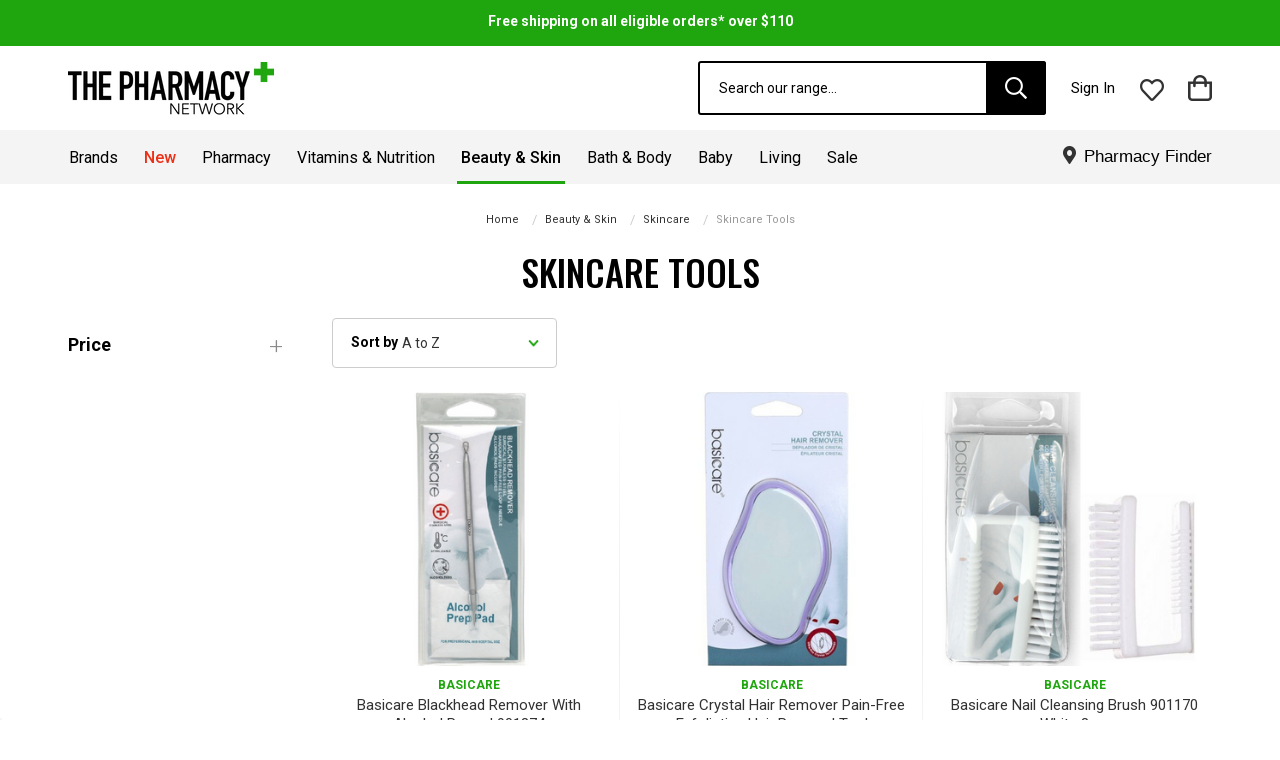

--- FILE ---
content_type: text/html; charset=UTF-8
request_url: https://www.thepharmacynetwork.com.au/beauty-skin/skincare/skincare-tools/
body_size: 33811
content:



<!DOCTYPE html>
<html class="no-js" lang="en">
    <head>
        <title>Beauty &amp; Skin - Skincare - Skincare Tools - The Pharmacy Network</title>
        <link rel="dns-prefetch preconnect" href="https://cdn11.bigcommerce.com/s-9wn8an8lno" crossorigin><link rel="dns-prefetch preconnect" href="https://fonts.googleapis.com/" crossorigin><link rel="dns-prefetch preconnect" href="https://fonts.gstatic.com/" crossorigin>
        <link rel='canonical' href='https://www.thepharmacynetwork.com.au/beauty-skin/skincare/skincare-tools/' /><meta name='platform' content='bigcommerce.stencil' />
        
                <link rel="next" href="https://www.thepharmacynetwork.com.au/beauty-skin/skincare/skincare-tools/?page=2">


        <link href="https://cdn11.bigcommerce.com/s-9wn8an8lno/product_images/TPN%20Cross%20green.png" rel="shortcut icon">
        <meta name="viewport" content="width=device-width, initial-scale=1, maximum-scale=1">

        <script>
            document.documentElement.className = document.documentElement.className.replace('no-js', 'js');
        </script>

        <script>
    function browserSupportsAllFeatures() {
        return window.Promise
            && window.fetch
            && window.URL
            && window.URLSearchParams
            && window.WeakMap
            // object-fit support
            && ('objectFit' in document.documentElement.style);
    }

    function loadScript(src) {
        var js = document.createElement('script');
        js.src = src;
        js.onerror = function () {
            console.error('Failed to load polyfill script ' + src);
        };
        document.head.appendChild(js);
    }

    if (!browserSupportsAllFeatures()) {
        loadScript('https://cdn11.bigcommerce.com/s-9wn8an8lno/stencil/d62d4fc0-d00c-013e-c5a3-02e1bc539764/e/98ced070-cdb4-013e-89a9-7e823c6b477a/dist/theme-bundle.polyfills.js');
    }
</script>

        <script>
            window.lazySizesConfig = window.lazySizesConfig || {};
            window.lazySizesConfig.loadMode = 1;
        </script>
        <script async src="https://cdn11.bigcommerce.com/s-9wn8an8lno/stencil/d62d4fc0-d00c-013e-c5a3-02e1bc539764/e/98ced070-cdb4-013e-89a9-7e823c6b477a/dist/theme-bundle.head_async.js"></script>

        <link href="https://fonts.googleapis.com/css?family=Montserrat:700,500,400%7CKarla:400&display=swap" rel="stylesheet">
        <link data-stencil-stylesheet href="https://cdn11.bigcommerce.com/s-9wn8an8lno/stencil/d62d4fc0-d00c-013e-c5a3-02e1bc539764/e/98ced070-cdb4-013e-89a9-7e823c6b477a/css/theme-426af550-da20-013e-3433-2eec8af4d5ab.css" rel="stylesheet">
        <script src="https://cdn11.bigcommerce.com/s-9wn8an8lno/stencil/d62d4fc0-d00c-013e-c5a3-02e1bc539764/e/98ced070-cdb4-013e-89a9-7e823c6b477a/js/jquery-3.4.1.min.js"></script>
        <script src="https://cdn11.bigcommerce.com/s-9wn8an8lno/stencil/d62d4fc0-d00c-013e-c5a3-02e1bc539764/e/98ced070-cdb4-013e-89a9-7e823c6b477a/js/swiper.min.js"></script>
        <script src="https://cdn11.bigcommerce.com/s-9wn8an8lno/stencil/d62d4fc0-d00c-013e-c5a3-02e1bc539764/e/98ced070-cdb4-013e-89a9-7e823c6b477a/js/pn-custom.js"></script>

        <!-- Start Tracking Code for analytics_facebook -->

<script>
!function(f,b,e,v,n,t,s){if(f.fbq)return;n=f.fbq=function(){n.callMethod?n.callMethod.apply(n,arguments):n.queue.push(arguments)};if(!f._fbq)f._fbq=n;n.push=n;n.loaded=!0;n.version='2.0';n.queue=[];t=b.createElement(e);t.async=!0;t.src=v;s=b.getElementsByTagName(e)[0];s.parentNode.insertBefore(t,s)}(window,document,'script','https://connect.facebook.net/en_US/fbevents.js');

fbq('set', 'autoConfig', 'false', '227583611790987');
fbq('dataProcessingOptions', ['LDU'], 0, 0);
fbq('init', '227583611790987', {"external_id":"9c3d869d-993c-4c2b-a233-112f19bd6882"});
fbq('set', 'agent', 'bigcommerce', '227583611790987');

function trackEvents() {
    var pathName = window.location.pathname;

    fbq('track', 'PageView', {}, "");

    // Search events start -- only fire if the shopper lands on the /search.php page
    if (pathName.indexOf('/search.php') === 0 && getUrlParameter('search_query')) {
        fbq('track', 'Search', {
            content_type: 'product_group',
            content_ids: [],
            search_string: getUrlParameter('search_query')
        });
    }
    // Search events end

    // Wishlist events start -- only fire if the shopper attempts to add an item to their wishlist
    if (pathName.indexOf('/wishlist.php') === 0 && getUrlParameter('added_product_id')) {
        fbq('track', 'AddToWishlist', {
            content_type: 'product_group',
            content_ids: []
        });
    }
    // Wishlist events end

    // Lead events start -- only fire if the shopper subscribes to newsletter
    if (pathName.indexOf('/subscribe.php') === 0 && getUrlParameter('result') === 'success') {
        fbq('track', 'Lead', {});
    }
    // Lead events end

    // Registration events start -- only fire if the shopper registers an account
    if (pathName.indexOf('/login.php') === 0 && getUrlParameter('action') === 'account_created') {
        fbq('track', 'CompleteRegistration', {}, "");
    }
    // Registration events end

    

    function getUrlParameter(name) {
        var cleanName = name.replace(/[\[]/, '\[').replace(/[\]]/, '\]');
        var regex = new RegExp('[\?&]' + cleanName + '=([^&#]*)');
        var results = regex.exec(window.location.search);
        return results === null ? '' : decodeURIComponent(results[1].replace(/\+/g, ' '));
    }
}

if (window.addEventListener) {
    window.addEventListener("load", trackEvents, false)
}
</script>
<noscript><img height="1" width="1" style="display:none" alt="null" src="https://www.facebook.com/tr?id=227583611790987&ev=PageView&noscript=1&a=plbigcommerce1.2&eid="/></noscript>

<!-- End Tracking Code for analytics_facebook -->

<!-- Start Tracking Code for analytics_googleanalytics4 -->

<script data-cfasync="false" src="https://cdn11.bigcommerce.com/shared/js/google_analytics4_bodl_subscribers-358423becf5d870b8b603a81de597c10f6bc7699.js" integrity="sha256-gtOfJ3Avc1pEE/hx6SKj/96cca7JvfqllWA9FTQJyfI=" crossorigin="anonymous"></script>
<script data-cfasync="false">
  (function () {
    window.dataLayer = window.dataLayer || [];

    function gtag(){
        dataLayer.push(arguments);
    }

    function initGA4(event) {
         function setupGtag() {
            function configureGtag() {
                gtag('js', new Date());
                gtag('set', 'developer_id.dMjk3Nj', true);
                gtag('config', 'G-BBM4J7YRB2');
            }

            var script = document.createElement('script');

            script.src = 'https://www.googletagmanager.com/gtag/js?id=G-BBM4J7YRB2';
            script.async = true;
            script.onload = configureGtag;

            document.head.appendChild(script);
        }

        setupGtag();

        if (typeof subscribeOnBodlEvents === 'function') {
            subscribeOnBodlEvents('G-BBM4J7YRB2', false);
        }

        window.removeEventListener(event.type, initGA4);
    }

    

    var eventName = document.readyState === 'complete' ? 'consentScriptsLoaded' : 'DOMContentLoaded';
    window.addEventListener(eventName, initGA4, false);
  })()
</script>

<!-- End Tracking Code for analytics_googleanalytics4 -->

<!-- Start Tracking Code for analytics_siteverification -->

 <!-- Facebook -->
 <meta name="facebook-domain-verification" content="ktmvs84esnd88xptip1ft2wwencpim" />
 <!-- Bing Web Master -->
<meta name="msvalidate.01" content="A5D87726AC193982292AEC0AF390E61B" /> 

<!-- End Tracking Code for analytics_siteverification -->


<script type="text/javascript" src="https://checkout-sdk.bigcommerce.com/v1/loader.js" defer ></script>
<script type="text/javascript">
fbq('track', 'ViewCategory', {"content_ids":[],"content_type":"product_group","content_category":"Skincare Tools"});
</script>
<script type="text/javascript">
var BCData = {};
</script>
<script src='https://searchserverapi1.com/widgets/bigcommerce/init.js?api_key=3w3u4H0c4w' async ></script><script>(function(w,d,s,l,i){w[l]=w[l]||[];w[l].push({'gtm.start':
new Date().getTime(),event:'gtm.js'});var f=d.getElementsByTagName(s)[0],
j=d.createElement(s),dl=l!='dataLayer'?'&l='+l:'';j.async=true;j.src=
'https://www.googletagmanager.com/gtm.js?id='+i+dl;f.parentNode.insertBefore(j,f);
})(window,document,'script','dataLayer','GTM-KPPKBPW');</script>
<script type="text/javascript">
    (function(c,l,a,r,i,t,y){
        c[a]=c[a]||function(){(c[a].q=c[a].q||[]).push(arguments)};
        t=l.createElement(r);t.async=1;t.src="https://www.clarity.ms/tag/"+i;
        y=l.getElementsByTagName(r)[0];y.parentNode.insertBefore(t,y);
    })(window, document, "clarity", "script", "rbkae2vqg1");
</script>
 <script data-cfasync="false" src="https://microapps.bigcommerce.com/bodl-events/1.9.4/index.js" integrity="sha256-Y0tDj1qsyiKBRibKllwV0ZJ1aFlGYaHHGl/oUFoXJ7Y=" nonce="" crossorigin="anonymous"></script>
 <script data-cfasync="false" nonce="">

 (function() {
    function decodeBase64(base64) {
       const text = atob(base64);
       const length = text.length;
       const bytes = new Uint8Array(length);
       for (let i = 0; i < length; i++) {
          bytes[i] = text.charCodeAt(i);
       }
       const decoder = new TextDecoder();
       return decoder.decode(bytes);
    }
    window.bodl = JSON.parse(decodeBase64("[base64]"));
 })()

 </script>

<script nonce="">
(function () {
    var xmlHttp = new XMLHttpRequest();

    xmlHttp.open('POST', 'https://bes.gcp.data.bigcommerce.com/nobot');
    xmlHttp.setRequestHeader('Content-Type', 'application/json');
    xmlHttp.send('{"store_id":"1001320676","timezone_offset":"11.0","timestamp":"2026-01-26T17:23:46.53848500Z","visit_id":"e0889912-7a49-466e-927a-a815c8000003","channel_id":1}');
})();
</script>

    </head>
    <body class="pn-category template-pages-category page- ">
        <svg data-src="https://cdn11.bigcommerce.com/s-9wn8an8lno/stencil/d62d4fc0-d00c-013e-c5a3-02e1bc539764/e/98ced070-cdb4-013e-89a9-7e823c6b477a/img/icon-sprite.svg" class="icons-svg-sprite"></svg>

        <a href="#main-content" class="skip-to-main-link hidden">Skip to main content</a>
<header class="header" role="banner">
    <div class="header-top-bar">
        <div data-content-region="header_bottom--global"><div data-layout-id="e64ec6ae-599b-4fb3-b212-263d48d926e3">       <div data-sub-layout-container="74b51846-03ce-4141-85df-b1db6e24059e" data-layout-name="Layout">
    <style data-container-styling="74b51846-03ce-4141-85df-b1db6e24059e">
        [data-sub-layout-container="74b51846-03ce-4141-85df-b1db6e24059e"] {
            box-sizing: border-box;
            display: flex;
            flex-wrap: wrap;
            z-index: 0;
            position: relative;
            height: ;
            padding-top: 0px;
            padding-right: 0px;
            padding-bottom: 0px;
            padding-left: 0px;
            margin-top: 0px;
            margin-right: 0px;
            margin-bottom: 0px;
            margin-left: 0px;
            border-width: 0px;
            border-style: solid;
            border-color: #333333;
        }

        [data-sub-layout-container="74b51846-03ce-4141-85df-b1db6e24059e"]:after {
            display: block;
            position: absolute;
            top: 0;
            left: 0;
            bottom: 0;
            right: 0;
            background-size: cover;
            z-index: auto;
        }
    </style>

    <div data-sub-layout="c295515e-1f1c-4f43-a9b6-7652eed56cef">
        <style data-column-styling="c295515e-1f1c-4f43-a9b6-7652eed56cef">
            [data-sub-layout="c295515e-1f1c-4f43-a9b6-7652eed56cef"] {
                display: flex;
                flex-direction: column;
                box-sizing: border-box;
                flex-basis: 100%;
                max-width: 100%;
                z-index: 0;
                position: relative;
                height: ;
                padding-top: 0px;
                padding-right: 10.5px;
                padding-bottom: 0px;
                padding-left: 10.5px;
                margin-top: 0px;
                margin-right: 0px;
                margin-bottom: 0px;
                margin-left: 0px;
                border-width: 0px;
                border-style: solid;
                border-color: #333333;
                justify-content: center;
            }
            [data-sub-layout="c295515e-1f1c-4f43-a9b6-7652eed56cef"]:after {
                display: block;
                position: absolute;
                top: 0;
                left: 0;
                bottom: 0;
                right: 0;
                background-size: cover;
                z-index: auto;
            }
            @media only screen and (max-width: 700px) {
                [data-sub-layout="c295515e-1f1c-4f43-a9b6-7652eed56cef"] {
                    flex-basis: 100%;
                    max-width: 100%;
                }
            }
        </style>
        <div data-widget-id="919a7602-9b41-49cd-999a-92fe79d17809" data-placement-id="d85ab02f-9fb9-492b-83fb-33c0def493f8" data-placement-status="ACTIVE"><style>
    .sd-simple-text-919a7602-9b41-49cd-999a-92fe79d17809 {
      padding-top: 0px;
      padding-right: 0px;
      padding-bottom: 0px;
      padding-left: 0px;

      margin-top: 0px;
      margin-right: 0px;
      margin-bottom: 0px;
      margin-left: 0px;

    }

    .sd-simple-text-919a7602-9b41-49cd-999a-92fe79d17809 * {
      margin: 0;
      padding: 0;

        color: #333333;
        font-family: inherit;
        font-weight: 800;
        font-size: 24px;
        min-height: 24px;

    }

    .sd-simple-text-919a7602-9b41-49cd-999a-92fe79d17809 {
        text-align: center;
    }

    #sd-simple-text-editable-919a7602-9b41-49cd-999a-92fe79d17809 {
      min-width: 14px;
      line-height: 1.5;
      display: inline-block;
    }

    #sd-simple-text-editable-919a7602-9b41-49cd-999a-92fe79d17809[data-edit-mode="true"]:hover,
    #sd-simple-text-editable-919a7602-9b41-49cd-999a-92fe79d17809[data-edit-mode="true"]:active,
    #sd-simple-text-editable-919a7602-9b41-49cd-999a-92fe79d17809[data-edit-mode="true"]:focus {
      outline: 1px dashed #3C64F4;
    }

    #sd-simple-text-editable-919a7602-9b41-49cd-999a-92fe79d17809 strong,
    #sd-simple-text-editable-919a7602-9b41-49cd-999a-92fe79d17809 strong * {
      font-weight: bold;
    }

    #sd-simple-text-editable-919a7602-9b41-49cd-999a-92fe79d17809 a {
      color: inherit;
    }

    @supports (color: color-mix(in srgb, #000 50%, #fff 50%)) {
      #sd-simple-text-editable-919a7602-9b41-49cd-999a-92fe79d17809 a:hover,
      #sd-simple-text-editable-919a7602-9b41-49cd-999a-92fe79d17809 a:active,
      #sd-simple-text-editable-919a7602-9b41-49cd-999a-92fe79d17809 a:focus {
        color: color-mix(in srgb, currentColor 68%, white 32%);
      }
    }

    @supports not (color: color-mix(in srgb, #000 50%, #fff 50%)) {
      #sd-simple-text-editable-919a7602-9b41-49cd-999a-92fe79d17809 a:hover,
      #sd-simple-text-editable-919a7602-9b41-49cd-999a-92fe79d17809 a:active,
      #sd-simple-text-editable-919a7602-9b41-49cd-999a-92fe79d17809 a:focus {
        filter: brightness(2);
      }
    }
</style>

<div class="sd-simple-text-919a7602-9b41-49cd-999a-92fe79d17809 ">
  <div id="sd-simple-text-editable-919a7602-9b41-49cd-999a-92fe79d17809" data-edit-mode="">
    <p><a style="color: #ffffff; text-decoration: none;" href="https://www.thepharmacynetwork.com.au/delivery-and-click-collect/">Free shipping on all eligible orders* over $110</a></p>
  </div>
</div>

</div>
    </div>
</div>

</div></div>
    </div>
    <a href="#" class="mobileMenu-toggle" data-mobile-menu-toggle="menu">
        <span class="mobileMenu-toggleIcon">Menu</span>
    </a>
    <div class="container">
        <div class="header-top">
                <div class="header-logo header-logo--center">
                    <a href="https://www.thepharmacynetwork.com.au/" class="header-logo__link">
            <div class="header-logo-image-container">
                <img class="header-logo-image" src="https://cdn11.bigcommerce.com/s-9wn8an8lno/images/stencil/206x53/pharmacy_network_logo2x_1_1615357420__87625.original.png" alt="The Pharmacy Network" title="The Pharmacy Network">
            </div>
</a>
                </div>
            <nav class="navUser">
    
    <ul class="navUser-section navUser-section--alt">
        <li class="navUser-item">
            <a class="navUser-action navUser-item--compare"
               href="/compare"
               data-compare-nav
               aria-label="Compare"
            >
                Compare <span class="countPill countPill--positive countPill--alt"></span>
            </a>
        </li>
        <li class="navUser-item search-toggle-hidden">
            <button class="navUser-action navUser-action--quickSearch"
               type="button"
               id="quick-search-expand"
               data-search="quickSearch"
               aria-controls="quickSearch"
               aria-label="Search"
            >
                Search
            </button>
        </li>
        <li class="navUser-item navUser-item--account">
                <a class="navUser-action"
                   href="/login.php"
                   aria-label="Sign in"
                >
                    Sign in
                </a>
        </li>
        <li class="navUser-item wishlist-header">
            <a href="/wishlist.php" class="header-wishlist-link"><span>Wishlist</span></a>
        </li>
        <li class="navUser-item navUser-item--cart">
            <a class="navUser-action"
               data-cart-preview
               data-dropdown="cart-preview-dropdown"
               data-options="align:right"
               href="/cart.php"
               aria-label="Cart with 0 items"
            >
                <span class="navUser-item-cartLabel">Bag</span>
                <span class="countPill cart-quantity"></span>
            </a>

            <div class="dropdown-menu" id="cart-preview-dropdown" data-dropdown-content aria-hidden="true"></div>
        </li>
    </ul>
    <div class="dropdown dropdown--quickSearch" id="quickSearch" aria-hidden="true" tabindex="-1" data-prevent-quick-search-close>
        <div class="container">
    <form class="form" onsubmit="return false" data-url="/search.php" data-quick-search-form>
        <fieldset class="form-fieldset">
            <div class="form-field">
                <label class="is-srOnly" for=nav-quick-search>Search</label>
                <input class="form-input"
                       data-search-quick
                       name=nav-quick-search
                       id=nav-quick-search
                       data-error-message="Search field cannot be empty."
                       placeholder="Search our range..."
                       autocomplete="off"
                >
                <button type="submit"><span class="icon-search"></span></button>
            </div>
        </fieldset>
    </form>
    <section class="quickSearchResults" data-bind="html: results"></section>
</div>
    </div>
</nav>
        </div>
    </div>
    <div class="navPages-container" id="menu" data-menu>
        <nav class="navPages">
    <ul class="navPages-list">
        <li class="navPages-item navPages-item-page">
                <a class="navPages-action"
                href="/brands/"
                >
                    Brands
                    <i class="icon navPages-action-moreIcon" aria-hidden="true">
                        <svg><use xlink:href="#icon-chevron-down" /></svg>
                    </i>
                </a>
        </li>
                    <li class="navPages-item">
                            <a class="navPages-action"
        href="https://www.thepharmacynetwork.com.au/new/"
        aria-label="New"
    >
        New
    </a>
                    </li>
                    <li class="navPages-item">
                        <a class="navPages-action has-subMenu"
   href="https://www.thepharmacynetwork.com.au/pharmacy/"
   data-collapsible="navPages-31"
>
    Pharmacy
    <i class="icon navPages-action-moreIcon" aria-hidden="true">
        <svg><use xlink:href="#icon-chevron-down" /></svg>
    </i>
</a>
<div class="navPage-subMenu" id="navPages-31" aria-hidden="true" tabindex="-1">
    <div class="view-all-item">
        <a class="navPage-subMenu-action navPages-action"
           href="https://www.thepharmacynetwork.com.au/pharmacy/"
           aria-label="View all Pharmacy"
        >
            View all Pharmacy
        </a>
    </div>
    <ul class="navPage-subMenu-list">
            <li class="navPage-subMenu-item">
                    <a class="navPage-subMenu-action navPages-action has-subMenu"
                       href="https://www.thepharmacynetwork.com.au/pharmacy/heat-therapy/"
                       aria-label="Heat Therapy"
                    >
                        Heat Therapy
                        <span class="collapsible-icon-wrapper"
                            data-collapsible="navPages-1421"
                            data-collapsible-disabled-breakpoint="medium"
                            data-collapsible-disabled-state="open"
                            data-collapsible-enabled-state="closed"
                        >
                            <i class="icon navPages-action-moreIcon" aria-hidden="true">
                                <svg><use xlink:href="#icon-chevron-down" /></svg>
                            </i>
                        </span>
                    </a>
                    <ul class="navPage-childList" id="navPages-1421">
                        <li class="navPage-childList-item">
                            <a class="navPage-childList-action navPages-action"
                               href="https://www.thepharmacynetwork.com.au/pharmacy/heat-therapy/electric-heat-packs-weighted-blankets/"
                               aria-label="Electric Heat Packs &amp; Weighted Blankets"
                            >
                                Electric Heat Packs &amp; Weighted Blankets
                            </a>
                        </li>
                        <li class="navPage-childList-item">
                            <a class="navPage-childList-action navPages-action"
                               href="https://www.thepharmacynetwork.com.au/pharmacy/heat-therapy/heat-creams-gels-rubs/"
                               aria-label="Heat Creams, Gels &amp; Rubs"
                            >
                                Heat Creams, Gels &amp; Rubs
                            </a>
                        </li>
                        <li class="navPage-childList-item">
                            <a class="navPage-childList-action navPages-action"
                               href="https://www.thepharmacynetwork.com.au/heat-packs-for-kids/"
                               aria-label="Heat Packs for Kids"
                            >
                                Heat Packs for Kids
                            </a>
                        </li>
                        <li class="navPage-childList-item">
                            <a class="navPage-childList-action navPages-action"
                               href="https://www.thepharmacynetwork.com.au/pharmacy/heat-therapy/hot-water-bottles-covers/"
                               aria-label="Hot Water Bottles &amp; Covers"
                            >
                                Hot Water Bottles &amp; Covers
                            </a>
                        </li>
                        <li class="navPage-childList-item">
                            <a class="navPage-childList-action navPages-action"
                               href="https://www.thepharmacynetwork.com.au/pharmacy/heat-therapy/microwavable-heat-packs/"
                               aria-label="Microwavable heat packs"
                            >
                                Microwavable heat packs
                            </a>
                        </li>
                        <li class="navPage-childList-item">
                            <a class="navPage-childList-action navPages-action"
                               href="https://www.thepharmacynetwork.com.au/pharmacy/heat-therapy/self-heating-adhesive-heat-packs-patches/"
                               aria-label="Self Heating Adhesive Heat Packs &amp; Patches"
                            >
                                Self Heating Adhesive Heat Packs &amp; Patches
                            </a>
                        </li>
                    </ul>
            </li>
            <li class="navPage-subMenu-item">
                    <a class="navPage-subMenu-action navPages-action has-subMenu"
                       href="https://www.thepharmacynetwork.com.au/pharmacy/first-aid-sport/"
                       aria-label="First Aid &amp; Sport"
                    >
                        First Aid &amp; Sport
                        <span class="collapsible-icon-wrapper"
                            data-collapsible="navPages-38"
                            data-collapsible-disabled-breakpoint="medium"
                            data-collapsible-disabled-state="open"
                            data-collapsible-enabled-state="closed"
                        >
                            <i class="icon navPages-action-moreIcon" aria-hidden="true">
                                <svg><use xlink:href="#icon-chevron-down" /></svg>
                            </i>
                        </span>
                    </a>
                    <ul class="navPage-childList" id="navPages-38">
                        <li class="navPage-childList-item">
                            <a class="navPage-childList-action navPages-action"
                               href="https://www.thepharmacynetwork.com.au/pharmacy/first-aid-sport/mouthguards/"
                               aria-label="Mouthguards"
                            >
                                Mouthguards
                            </a>
                        </li>
                        <li class="navPage-childList-item">
                            <a class="navPage-childList-action navPages-action"
                               href="https://www.thepharmacynetwork.com.au/pharmacy/first-aid-sport/wound-care/"
                               aria-label="Wound care"
                            >
                                Wound care
                            </a>
                        </li>
                        <li class="navPage-childList-item">
                            <a class="navPage-childList-action navPages-action"
                               href="https://www.thepharmacynetwork.com.au/pharmacy/first-aid-sport/general-first-aid/"
                               aria-label="General First Aid"
                            >
                                General First Aid
                            </a>
                        </li>
                        <li class="navPage-childList-item">
                            <a class="navPage-childList-action navPages-action"
                               href="https://www.thepharmacynetwork.com.au/pharmacy/first-aid-sport/burns-bites/"
                               aria-label="Burns &amp; Bites"
                            >
                                Burns &amp; Bites
                            </a>
                        </li>
                        <li class="navPage-childList-item">
                            <a class="navPage-childList-action navPages-action"
                               href="https://www.thepharmacynetwork.com.au/pharmacy/first-aid-sport/aching-joints/"
                               aria-label="Aching Joints"
                            >
                                Aching Joints
                            </a>
                        </li>
                        <li class="navPage-childList-item">
                            <a class="navPage-childList-action navPages-action"
                               href="https://www.thepharmacynetwork.com.au/pharmacy/first-aid-sport/braces/"
                               aria-label="Braces"
                            >
                                Braces
                            </a>
                        </li>
                        <li class="navPage-childList-item">
                            <a class="navPage-childList-action navPages-action"
                               href="https://www.thepharmacynetwork.com.au/pharmacy/first-aid-sport/physio-supports/"
                               aria-label="Physio supports"
                            >
                                Physio supports
                            </a>
                        </li>
                        <li class="navPage-childList-item">
                            <a class="navPage-childList-action navPages-action"
                               href="https://www.thepharmacynetwork.com.au/pharmacy/first-aid-sport/tapes/"
                               aria-label="Tapes"
                            >
                                Tapes
                            </a>
                        </li>
                        <li class="navPage-childList-item">
                            <a class="navPage-childList-action navPages-action"
                               href="https://www.thepharmacynetwork.com.au/pharmacy/first-aid-sport/hot-cold-packs/"
                               aria-label="Hot &amp; Cold Packs"
                            >
                                Hot &amp; Cold Packs
                            </a>
                        </li>
                        <li class="navPage-childList-item">
                            <a class="navPage-childList-action navPages-action"
                               href="https://www.thepharmacynetwork.com.au/pharmacy/first-aid-sport/hydration/"
                               aria-label="Hydration"
                            >
                                Hydration
                            </a>
                        </li>
                    </ul>
            </li>
            <li class="navPage-subMenu-item">
                    <a class="navPage-subMenu-action navPages-action has-subMenu"
                       href="https://www.thepharmacynetwork.com.au/pharmacy/pain-fever-relief/"
                       aria-label="Pain &amp; Fever Relief"
                    >
                        Pain &amp; Fever Relief
                        <span class="collapsible-icon-wrapper"
                            data-collapsible="navPages-524"
                            data-collapsible-disabled-breakpoint="medium"
                            data-collapsible-disabled-state="open"
                            data-collapsible-enabled-state="closed"
                        >
                            <i class="icon navPages-action-moreIcon" aria-hidden="true">
                                <svg><use xlink:href="#icon-chevron-down" /></svg>
                            </i>
                        </span>
                    </a>
                    <ul class="navPage-childList" id="navPages-524">
                        <li class="navPage-childList-item">
                            <a class="navPage-childList-action navPages-action"
                               href="https://www.thepharmacynetwork.com.au/pharmacy/pain-fever-relief/paracetamol/"
                               aria-label="Paracetamol"
                            >
                                Paracetamol
                            </a>
                        </li>
                        <li class="navPage-childList-item">
                            <a class="navPage-childList-action navPages-action"
                               href="https://www.thepharmacynetwork.com.au/pharmacy/pain-fever-relief/ibuprofen/"
                               aria-label="Ibuprofen"
                            >
                                Ibuprofen
                            </a>
                        </li>
                        <li class="navPage-childList-item">
                            <a class="navPage-childList-action navPages-action"
                               href="https://www.thepharmacynetwork.com.au/pharmacy/pain-fever-relief/naproxen/"
                               aria-label="Naproxen"
                            >
                                Naproxen
                            </a>
                        </li>
                        <li class="navPage-childList-item">
                            <a class="navPage-childList-action navPages-action"
                               href="https://www.thepharmacynetwork.com.au/pharmacy/pain-fever-relief/diclofenac/"
                               aria-label="Diclofenac"
                            >
                                Diclofenac
                            </a>
                        </li>
                        <li class="navPage-childList-item">
                            <a class="navPage-childList-action navPages-action"
                               href="https://www.thepharmacynetwork.com.au/pharmacy/pain-fever-relief/aspirin/"
                               aria-label="Aspirin"
                            >
                                Aspirin
                            </a>
                        </li>
                        <li class="navPage-childList-item">
                            <a class="navPage-childList-action navPages-action"
                               href="https://www.thepharmacynetwork.com.au/pharmacy/pain/period-pain/"
                               aria-label="Period Pain"
                            >
                                Period Pain
                            </a>
                        </li>
                        <li class="navPage-childList-item">
                            <a class="navPage-childList-action navPages-action"
                               href="https://www.thepharmacynetwork.com.au/pharmacy/health-concerns/pain/osteo-pain/"
                               aria-label="Osteo Pain"
                            >
                                Osteo Pain
                            </a>
                        </li>
                        <li class="navPage-childList-item">
                            <a class="navPage-childList-action navPages-action"
                               href="https://www.thepharmacynetwork.com.au/pharmacy/pain-fever-relief/inflammation-muscle-joint-pain/"
                               aria-label="Inflammation, Muscle &amp; Joint Pain"
                            >
                                Inflammation, Muscle &amp; Joint Pain
                            </a>
                        </li>
                        <li class="navPage-childList-item">
                            <a class="navPage-childList-action navPages-action"
                               href="https://www.thepharmacynetwork.com.au/pharmacy/health-concerns/pain/natural-pain-relief-remedies/"
                               aria-label="Natural Pain Relief &amp; Remedies"
                            >
                                Natural Pain Relief &amp; Remedies
                            </a>
                        </li>
                    </ul>
            </li>
            <li class="navPage-subMenu-item">
                    <a class="navPage-subMenu-action navPages-action has-subMenu"
                       href="https://www.thepharmacynetwork.com.au/pharmacy/oral-care/"
                       aria-label="Oral Care"
                    >
                        Oral Care
                        <span class="collapsible-icon-wrapper"
                            data-collapsible="navPages-45"
                            data-collapsible-disabled-breakpoint="medium"
                            data-collapsible-disabled-state="open"
                            data-collapsible-enabled-state="closed"
                        >
                            <i class="icon navPages-action-moreIcon" aria-hidden="true">
                                <svg><use xlink:href="#icon-chevron-down" /></svg>
                            </i>
                        </span>
                    </a>
                    <ul class="navPage-childList" id="navPages-45">
                        <li class="navPage-childList-item">
                            <a class="navPage-childList-action navPages-action"
                               href="https://www.thepharmacynetwork.com.au/pharmacy/oral-care/toothbrushes/"
                               aria-label="Toothbrushes"
                            >
                                Toothbrushes
                            </a>
                        </li>
                        <li class="navPage-childList-item">
                            <a class="navPage-childList-action navPages-action"
                               href="https://www.thepharmacynetwork.com.au/pharmacy/oral-care/pastes-mouthwash/"
                               aria-label="Pastes &amp; Mouthwash "
                            >
                                Pastes &amp; Mouthwash 
                            </a>
                        </li>
                        <li class="navPage-childList-item">
                            <a class="navPage-childList-action navPages-action"
                               href="https://www.thepharmacynetwork.com.au/pharmacy/oral-care/babys-teething/"
                               aria-label="Baby&#x27;s Teething"
                            >
                                Baby&#x27;s Teething
                            </a>
                        </li>
                        <li class="navPage-childList-item">
                            <a class="navPage-childList-action navPages-action"
                               href="https://www.thepharmacynetwork.com.au/pharmacy/oral-care/dental-floss-picks-devices/"
                               aria-label="Dental Floss, Picks &amp; Devices"
                            >
                                Dental Floss, Picks &amp; Devices
                            </a>
                        </li>
                        <li class="navPage-childList-item">
                            <a class="navPage-childList-action navPages-action"
                               href="https://www.thepharmacynetwork.com.au/pharmacy/oral-care/dentures/"
                               aria-label="Dentures"
                            >
                                Dentures
                            </a>
                        </li>
                        <li class="navPage-childList-item">
                            <a class="navPage-childList-action navPages-action"
                               href="https://www.thepharmacynetwork.com.au/pharmacy/oral-care/mouthguards/"
                               aria-label="Dental Guards"
                            >
                                Dental Guards
                            </a>
                        </li>
                        <li class="navPage-childList-item">
                            <a class="navPage-childList-action navPages-action"
                               href="https://www.thepharmacynetwork.com.au/pharmacy/oral-care/dry-mouth/"
                               aria-label="Dry Mouth"
                            >
                                Dry Mouth
                            </a>
                        </li>
                        <li class="navPage-childList-item">
                            <a class="navPage-childList-action navPages-action"
                               href="https://www.thepharmacynetwork.com.au/pharmacy/oral-care/natural-oral-care/"
                               aria-label="Natural Oral care"
                            >
                                Natural Oral care
                            </a>
                        </li>
                        <li class="navPage-childList-item">
                            <a class="navPage-childList-action navPages-action"
                               href="https://www.thepharmacynetwork.com.au/pharmacy/oral-care/orthodontics/"
                               aria-label="Orthodontics"
                            >
                                Orthodontics
                            </a>
                        </li>
                        <li class="navPage-childList-item">
                            <a class="navPage-childList-action navPages-action"
                               href="https://www.thepharmacynetwork.com.au/pharmacy/oral-care/oral-pain-relief/"
                               aria-label="Oral Pain relief"
                            >
                                Oral Pain relief
                            </a>
                        </li>
                    </ul>
            </li>
            <li class="navPage-subMenu-item">
                    <a class="navPage-subMenu-action navPages-action has-subMenu"
                       href="https://www.thepharmacynetwork.com.au/pharmacy/foot-leg-care/"
                       aria-label="Foot &amp; Leg Care"
                    >
                        Foot &amp; Leg Care
                        <span class="collapsible-icon-wrapper"
                            data-collapsible="navPages-39"
                            data-collapsible-disabled-breakpoint="medium"
                            data-collapsible-disabled-state="open"
                            data-collapsible-enabled-state="closed"
                        >
                            <i class="icon navPages-action-moreIcon" aria-hidden="true">
                                <svg><use xlink:href="#icon-chevron-down" /></svg>
                            </i>
                        </span>
                    </a>
                    <ul class="navPage-childList" id="navPages-39">
                        <li class="navPage-childList-item">
                            <a class="navPage-childList-action navPages-action"
                               href="https://www.thepharmacynetwork.com.au/pharmacy/foot-and-leg-care/antifungals/"
                               aria-label="Antifungals"
                            >
                                Antifungals
                            </a>
                        </li>
                        <li class="navPage-childList-item">
                            <a class="navPage-childList-action navPages-action"
                               href="https://www.thepharmacynetwork.com.au/pharmacy/foot-leg-care/nails/"
                               aria-label="Nails"
                            >
                                Nails
                            </a>
                        </li>
                        <li class="navPage-childList-item">
                            <a class="navPage-childList-action navPages-action"
                               href="https://www.thepharmacynetwork.com.au/pharmacy/foot-leg-care/chilblains/"
                               aria-label="Chilblains"
                            >
                                Chilblains
                            </a>
                        </li>
                        <li class="navPage-childList-item">
                            <a class="navPage-childList-action navPages-action"
                               href="https://www.thepharmacynetwork.com.au/pharmacy/foot-leg-care/foot-creams-treatments/"
                               aria-label="Foot Creams &amp; Treatments"
                            >
                                Foot Creams &amp; Treatments
                            </a>
                        </li>
                        <li class="navPage-childList-item">
                            <a class="navPage-childList-action navPages-action"
                               href="https://www.thepharmacynetwork.com.au/pharmacy/foot-leg-care/blisters-bunions-corns/"
                               aria-label="Blisters, Bunions &amp; Corns"
                            >
                                Blisters, Bunions &amp; Corns
                            </a>
                        </li>
                        <li class="navPage-childList-item">
                            <a class="navPage-childList-action navPages-action"
                               href="https://www.thepharmacynetwork.com.au/pharmacy/foot-leg-care/wart-preparations/"
                               aria-label="Wart Preparations"
                            >
                                Wart Preparations
                            </a>
                        </li>
                        <li class="navPage-childList-item">
                            <a class="navPage-childList-action navPages-action"
                               href="https://www.thepharmacynetwork.com.au/pharmacy/foot-leg-care/comfortable-feet/"
                               aria-label="Comfortable Feet"
                            >
                                Comfortable Feet
                            </a>
                        </li>
                        <li class="navPage-childList-item">
                            <a class="navPage-childList-action navPages-action"
                               href="https://www.thepharmacynetwork.com.au/pharmacy/foot-leg-care/orthotics-insoles/"
                               aria-label="Orthotics &amp; Insoles"
                            >
                                Orthotics &amp; Insoles
                            </a>
                        </li>
                        <li class="navPage-childList-item">
                            <a class="navPage-childList-action navPages-action"
                               href="https://www.thepharmacynetwork.com.au/pharmacy/foot-leg-care/foot-odour/"
                               aria-label="Foot Odour"
                            >
                                Foot Odour
                            </a>
                        </li>
                        <li class="navPage-childList-item">
                            <a class="navPage-childList-action navPages-action"
                               href="https://www.thepharmacynetwork.com.au/pharmacy/foot-leg-care/foot-accessories/"
                               aria-label="Foot Accessories"
                            >
                                Foot Accessories
                            </a>
                        </li>
                        <li class="navPage-childList-item">
                            <a class="navPage-childList-action navPages-action"
                               href="https://www.thepharmacynetwork.com.au/pharmacy/foot-leg-care/medical-socks-hosiery/"
                               aria-label="Medical Socks &amp; Hosiery"
                            >
                                Medical Socks &amp; Hosiery
                            </a>
                        </li>
                        <li class="navPage-childList-item">
                            <a class="navPage-childList-action navPages-action"
                               href="https://www.thepharmacynetwork.com.au/pharmacy/foot-and-leg-care/footwear/"
                               aria-label="Footwear"
                            >
                                Footwear
                            </a>
                        </li>
                    </ul>
            </li>
            <li class="navPage-subMenu-item">
                    <a class="navPage-subMenu-action navPages-action"
                       href="https://www.thepharmacynetwork.com.au/pharmacy/at-home-medical-testing-kits/"
                       aria-label="At Home Medical Testing Kits"
                    >
                        At Home Medical Testing Kits
                    </a>
            </li>
            <li class="navPage-subMenu-item">
                    <a class="navPage-subMenu-action navPages-action has-subMenu"
                       href="https://www.thepharmacynetwork.com.au/pharmacy/womens-health/"
                       aria-label="Women’s Health"
                    >
                        Women’s Health
                        <span class="collapsible-icon-wrapper"
                            data-collapsible="navPages-42"
                            data-collapsible-disabled-breakpoint="medium"
                            data-collapsible-disabled-state="open"
                            data-collapsible-enabled-state="closed"
                        >
                            <i class="icon navPages-action-moreIcon" aria-hidden="true">
                                <svg><use xlink:href="#icon-chevron-down" /></svg>
                            </i>
                        </span>
                    </a>
                    <ul class="navPage-childList" id="navPages-42">
                        <li class="navPage-childList-item">
                            <a class="navPage-childList-action navPages-action"
                               href="https://www.thepharmacynetwork.com.au/pharmacy/womens-health/breastfeeding/"
                               aria-label="Breastfeeding"
                            >
                                Breastfeeding
                            </a>
                        </li>
                        <li class="navPage-childList-item">
                            <a class="navPage-childList-action navPages-action"
                               href="https://www.thepharmacynetwork.com.au/pharmacy/womens-health/feminine-hygiene/"
                               aria-label="Feminine Hygiene"
                            >
                                Feminine Hygiene
                            </a>
                        </li>
                        <li class="navPage-childList-item">
                            <a class="navPage-childList-action navPages-action"
                               href="https://www.thepharmacynetwork.com.au/pharmacy/womens-health/hair-loss/"
                               aria-label="Hair Loss"
                            >
                                Hair Loss
                            </a>
                        </li>
                        <li class="navPage-childList-item">
                            <a class="navPage-childList-action navPages-action"
                               href="https://www.thepharmacynetwork.com.au/pharmacy/womens-health/libido-and-sexual-health/"
                               aria-label="Libido and Sexual health"
                            >
                                Libido and Sexual health
                            </a>
                        </li>
                        <li class="navPage-childList-item">
                            <a class="navPage-childList-action navPages-action"
                               href="https://www.thepharmacynetwork.com.au/pharmacy/womens-health/menopause/"
                               aria-label="Menopause"
                            >
                                Menopause
                            </a>
                        </li>
                        <li class="navPage-childList-item">
                            <a class="navPage-childList-action navPages-action"
                               href="https://www.thepharmacynetwork.com.au/pharmacy/womens-health/pregnancy-conception/"
                               aria-label="Pregnancy &amp; Conception"
                            >
                                Pregnancy &amp; Conception
                            </a>
                        </li>
                    </ul>
            </li>
            <li class="navPage-subMenu-item">
                    <a class="navPage-subMenu-action navPages-action has-subMenu"
                       href="https://www.thepharmacynetwork.com.au/pharmacy/mens-health/"
                       aria-label="Men’s Health"
                    >
                        Men’s Health
                        <span class="collapsible-icon-wrapper"
                            data-collapsible="navPages-43"
                            data-collapsible-disabled-breakpoint="medium"
                            data-collapsible-disabled-state="open"
                            data-collapsible-enabled-state="closed"
                        >
                            <i class="icon navPages-action-moreIcon" aria-hidden="true">
                                <svg><use xlink:href="#icon-chevron-down" /></svg>
                            </i>
                        </span>
                    </a>
                    <ul class="navPage-childList" id="navPages-43">
                        <li class="navPage-childList-item">
                            <a class="navPage-childList-action navPages-action"
                               href="https://www.thepharmacynetwork.com.au/pharmacy/mens-health/hair-loss/"
                               aria-label="Hair Loss"
                            >
                                Hair Loss
                            </a>
                        </li>
                    </ul>
            </li>
            <li class="navPage-subMenu-item">
                    <a class="navPage-subMenu-action navPages-action has-subMenu"
                       href="https://www.thepharmacynetwork.com.au/pharmacy/sexual-health/"
                       aria-label="Sexual Health"
                    >
                        Sexual Health
                        <span class="collapsible-icon-wrapper"
                            data-collapsible="navPages-279"
                            data-collapsible-disabled-breakpoint="medium"
                            data-collapsible-disabled-state="open"
                            data-collapsible-enabled-state="closed"
                        >
                            <i class="icon navPages-action-moreIcon" aria-hidden="true">
                                <svg><use xlink:href="#icon-chevron-down" /></svg>
                            </i>
                        </span>
                    </a>
                    <ul class="navPage-childList" id="navPages-279">
                        <li class="navPage-childList-item">
                            <a class="navPage-childList-action navPages-action"
                               href="https://www.thepharmacynetwork.com.au/pharmacy/sexual-health/condoms"
                               aria-label="Condoms"
                            >
                                Condoms
                            </a>
                        </li>
                        <li class="navPage-childList-item">
                            <a class="navPage-childList-action navPages-action"
                               href="https://www.thepharmacynetwork.com.au/pharmacy/sexual-health/lubricants/"
                               aria-label="Lubricants"
                            >
                                Lubricants
                            </a>
                        </li>
                    </ul>
            </li>
            <li class="navPage-subMenu-item">
                    <a class="navPage-subMenu-action navPages-action has-subMenu"
                       href="https://www.thepharmacynetwork.com.au/pharmacy/covid-19/"
                       aria-label="Covid-19"
                    >
                        Covid-19
                        <span class="collapsible-icon-wrapper"
                            data-collapsible="navPages-40"
                            data-collapsible-disabled-breakpoint="medium"
                            data-collapsible-disabled-state="open"
                            data-collapsible-enabled-state="closed"
                        >
                            <i class="icon navPages-action-moreIcon" aria-hidden="true">
                                <svg><use xlink:href="#icon-chevron-down" /></svg>
                            </i>
                        </span>
                    </a>
                    <ul class="navPage-childList" id="navPages-40">
                        <li class="navPage-childList-item">
                            <a class="navPage-childList-action navPages-action"
                               href="https://www.thepharmacynetwork.com.au/pharmacy/covid-19/covid-19-rapid-antigen-tests/"
                               aria-label="COVID-19 Rapid Antigen Tests"
                            >
                                COVID-19 Rapid Antigen Tests
                            </a>
                        </li>
                        <li class="navPage-childList-item">
                            <a class="navPage-childList-action navPages-action"
                               href="https://www.thepharmacynetwork.com.au/pharmacy/covid-19/foamies-eyewear/"
                               aria-label="Foamies EyeWear"
                            >
                                Foamies EyeWear
                            </a>
                        </li>
                        <li class="navPage-childList-item">
                            <a class="navPage-childList-action navPages-action"
                               href="https://www.thepharmacynetwork.com.au/pharmacy/covid-19/isolation-gown/"
                               aria-label="Isolation Gown"
                            >
                                Isolation Gown
                            </a>
                        </li>
                        <li class="navPage-childList-item">
                            <a class="navPage-childList-action navPages-action"
                               href="https://www.thepharmacynetwork.com.au/pharmacy/personal-protection/masks/"
                               aria-label="Masks"
                            >
                                Masks
                            </a>
                        </li>
                        <li class="navPage-childList-item">
                            <a class="navPage-childList-action navPages-action"
                               href="https://www.thepharmacynetwork.com.au/pharmacy/personal-protection/alcohol-wipes-sprays/"
                               aria-label="Alcohol Wipes &amp; Sprays"
                            >
                                Alcohol Wipes &amp; Sprays
                            </a>
                        </li>
                        <li class="navPage-childList-item">
                            <a class="navPage-childList-action navPages-action"
                               href="https://www.thepharmacynetwork.com.au/pharmacy/personal-protection/gloves-shields/"
                               aria-label="Gloves &amp; shields"
                            >
                                Gloves &amp; shields
                            </a>
                        </li>
                        <li class="navPage-childList-item">
                            <a class="navPage-childList-action navPages-action"
                               href="https://www.thepharmacynetwork.com.au/pharmacy/personal-protection/hand-sanitisers/"
                               aria-label="Hand Sanitisers"
                            >
                                Hand Sanitisers
                            </a>
                        </li>
                        <li class="navPage-childList-item">
                            <a class="navPage-childList-action navPages-action"
                               href="https://www.thepharmacynetwork.com.au/pharmacy/covid-19/thermometers-oximeters/"
                               aria-label="Thermometers &amp; Oximeters"
                            >
                                Thermometers &amp; Oximeters
                            </a>
                        </li>
                        <li class="navPage-childList-item">
                            <a class="navPage-childList-action navPages-action"
                               href="https://www.thepharmacynetwork.com.au/pharmacy/covid-19/covid-19-protection/"
                               aria-label="COVID-19 Protection"
                            >
                                COVID-19 Protection
                            </a>
                        </li>
                        <li class="navPage-childList-item">
                            <a class="navPage-childList-action navPages-action"
                               href="https://www.thepharmacynetwork.com.au/pharmacy/covid-19/covid-19-medicine-bag/"
                               aria-label="COVID-19 Medicine Bag"
                            >
                                COVID-19 Medicine Bag
                            </a>
                        </li>
                    </ul>
            </li>
            <li class="navPage-subMenu-item">
                    <a class="navPage-subMenu-action navPages-action has-subMenu"
                       href="https://www.thepharmacynetwork.com.au/pharmacy/health-concerns/"
                       aria-label="Health Concerns"
                    >
                        Health Concerns
                        <span class="collapsible-icon-wrapper"
                            data-collapsible="navPages-44"
                            data-collapsible-disabled-breakpoint="medium"
                            data-collapsible-disabled-state="open"
                            data-collapsible-enabled-state="closed"
                        >
                            <i class="icon navPages-action-moreIcon" aria-hidden="true">
                                <svg><use xlink:href="#icon-chevron-down" /></svg>
                            </i>
                        </span>
                    </a>
                    <ul class="navPage-childList" id="navPages-44">
                        <li class="navPage-childList-item">
                            <a class="navPage-childList-action navPages-action"
                               href="https://www.thepharmacynetwork.com.au/pharmacy/health-concerns/eczema-psoriasis/"
                               aria-label="Eczema &amp; Psoriasis"
                            >
                                Eczema &amp; Psoriasis
                            </a>
                        </li>
                        <li class="navPage-childList-item">
                            <a class="navPage-childList-action navPages-action"
                               href="https://www.thepharmacynetwork.com.au/pharmacy/health-concerns/mobility-daily-living-aids/"
                               aria-label="Mobility &amp; Daily living aids"
                            >
                                Mobility &amp; Daily living aids
                            </a>
                        </li>
                        <li class="navPage-childList-item">
                            <a class="navPage-childList-action navPages-action"
                               href="https://www.thepharmacynetwork.com.au/pharmacy/health-concerns/winter-pain-relief/"
                               aria-label="Winter Pain Relief"
                            >
                                Winter Pain Relief
                            </a>
                        </li>
                        <li class="navPage-childList-item">
                            <a class="navPage-childList-action navPages-action"
                               href="https://www.thepharmacynetwork.com.au/pharmacy/health-concerns/allergy-hayfever/"
                               aria-label="Allergy &amp; Hayfever"
                            >
                                Allergy &amp; Hayfever
                            </a>
                        </li>
                        <li class="navPage-childList-item">
                            <a class="navPage-childList-action navPages-action"
                               href="https://www.thepharmacynetwork.com.au/pharmacy/health-concerns/cold-hands-feet/"
                               aria-label="Cold Hands &amp; Feet"
                            >
                                Cold Hands &amp; Feet
                            </a>
                        </li>
                        <li class="navPage-childList-item">
                            <a class="navPage-childList-action navPages-action"
                               href="https://www.thepharmacynetwork.com.au/pharmacy/health-concerns/mosquitos-insect-bites/"
                               aria-label="Repellent &amp; Bite Products For Mosquitos &amp; Insects"
                            >
                                Repellent &amp; Bite Products For Mosquitos &amp; Insects
                            </a>
                        </li>
                        <li class="navPage-childList-item">
                            <a class="navPage-childList-action navPages-action"
                               href="https://www.thepharmacynetwork.com.au/pharmacy/health-concerns/bowel/"
                               aria-label="Bowel"
                            >
                                Bowel
                            </a>
                        </li>
                        <li class="navPage-childList-item">
                            <a class="navPage-childList-action navPages-action"
                               href="https://www.thepharmacynetwork.com.au/pharmacy/health-concerns/skin/"
                               aria-label="Skin"
                            >
                                Skin
                            </a>
                        </li>
                        <li class="navPage-childList-item">
                            <a class="navPage-childList-action navPages-action"
                               href="https://www.thepharmacynetwork.com.au/pharmacy/health-concerns/asthma/"
                               aria-label="Asthma"
                            >
                                Asthma
                            </a>
                        </li>
                        <li class="navPage-childList-item">
                            <a class="navPage-childList-action navPages-action"
                               href="https://www.thepharmacynetwork.com.au/pharmacy/health-concerns/cough-cold/"
                               aria-label="Cough &amp; Cold"
                            >
                                Cough &amp; Cold
                            </a>
                        </li>
                        <li class="navPage-childList-item">
                            <a class="navPage-childList-action navPages-action"
                               href="https://www.thepharmacynetwork.com.au/pharmacy/health-concerns/eye-ear-care/"
                               aria-label="Eye &amp; Ear Care"
                            >
                                Eye &amp; Ear Care
                            </a>
                        </li>
                        <li class="navPage-childList-item">
                            <a class="navPage-childList-action navPages-action"
                               href="https://www.thepharmacynetwork.com.au/pharmacy/health-concerns/health-devices/"
                               aria-label="Health Devices"
                            >
                                Health Devices
                            </a>
                        </li>
                        <li class="navPage-childList-item">
                            <a class="navPage-childList-action navPages-action"
                               href="https://www.thepharmacynetwork.com.au/pharmacy/health-concerns/heart-health/"
                               aria-label="Heart Health"
                            >
                                Heart Health
                            </a>
                        </li>
                        <li class="navPage-childList-item">
                            <a class="navPage-childList-action navPages-action"
                               href="https://www.thepharmacynetwork.com.au/pharmacy/health-concerns/sleep/"
                               aria-label="Sleep"
                            >
                                Sleep
                            </a>
                        </li>
                        <li class="navPage-childList-item">
                            <a class="navPage-childList-action navPages-action"
                               href="https://www.thepharmacynetwork.com.au/pharmacy/health-concerns/stomach/"
                               aria-label="Stomach"
                            >
                                Stomach
                            </a>
                        </li>
                        <li class="navPage-childList-item">
                            <a class="navPage-childList-action navPages-action"
                               href="https://www.thepharmacynetwork.com.au/pharmacy/health-concerns/incontinence/"
                               aria-label="Incontinence"
                            >
                                Incontinence
                            </a>
                        </li>
                        <li class="navPage-childList-item">
                            <a class="navPage-childList-action navPages-action"
                               href="https://www.thepharmacynetwork.com.au/pharmacy/health-concerns/urinary-support/"
                               aria-label="Urinary Support"
                            >
                                Urinary Support
                            </a>
                        </li>
                    </ul>
            </li>
    </ul>
</div>
                    </li>
                    <li class="navPages-item">
                        <a class="navPages-action has-subMenu"
   href="https://www.thepharmacynetwork.com.au/vitamins-nutrition/"
   data-collapsible="navPages-32"
>
    Vitamins &amp; Nutrition
    <i class="icon navPages-action-moreIcon" aria-hidden="true">
        <svg><use xlink:href="#icon-chevron-down" /></svg>
    </i>
</a>
<div class="navPage-subMenu" id="navPages-32" aria-hidden="true" tabindex="-1">
    <div class="view-all-item">
        <a class="navPage-subMenu-action navPages-action"
           href="https://www.thepharmacynetwork.com.au/vitamins-nutrition/"
           aria-label="View all Vitamins &amp; Nutrition"
        >
            View all Vitamins &amp; Nutrition
        </a>
    </div>
    <ul class="navPage-subMenu-list">
            <li class="navPage-subMenu-item">
                    <a class="navPage-subMenu-action navPages-action has-subMenu"
                       href="https://www.thepharmacynetwork.com.au/vitamins-nutrition/vitamins-and-minerals"
                       aria-label="Vitamins"
                    >
                        Vitamins
                        <span class="collapsible-icon-wrapper"
                            data-collapsible="navPages-282"
                            data-collapsible-disabled-breakpoint="medium"
                            data-collapsible-disabled-state="open"
                            data-collapsible-enabled-state="closed"
                        >
                            <i class="icon navPages-action-moreIcon" aria-hidden="true">
                                <svg><use xlink:href="#icon-chevron-down" /></svg>
                            </i>
                        </span>
                    </a>
                    <ul class="navPage-childList" id="navPages-282">
                        <li class="navPage-childList-item">
                            <a class="navPage-childList-action navPages-action"
                               href="https://www.thepharmacynetwork.com.au/vitamins-nutrition/vitamins-minerals/vitamin-b/"
                               aria-label="Vitamin B"
                            >
                                Vitamin B
                            </a>
                        </li>
                        <li class="navPage-childList-item">
                            <a class="navPage-childList-action navPages-action"
                               href="https://www.thepharmacynetwork.com.au/vitamins-nutrition/vitamins-minerals/vitamin-c/"
                               aria-label="Vitamin C"
                            >
                                Vitamin C
                            </a>
                        </li>
                        <li class="navPage-childList-item">
                            <a class="navPage-childList-action navPages-action"
                               href="https://www.thepharmacynetwork.com.au/vitamins-nutrition/vitamins-minerals/vitamin-d/"
                               aria-label="Vitamin D"
                            >
                                Vitamin D
                            </a>
                        </li>
                        <li class="navPage-childList-item">
                            <a class="navPage-childList-action navPages-action"
                               href="https://www.thepharmacynetwork.com.au/vitamins-nutrition/vitamins/vitamin-e/"
                               aria-label="Vitamin E"
                            >
                                Vitamin E
                            </a>
                        </li>
                        <li class="navPage-childList-item">
                            <a class="navPage-childList-action navPages-action"
                               href="https://www.thepharmacynetwork.com.au/vitamins-nutrition/vitamins/vitamin-k/"
                               aria-label="Vitamin K"
                            >
                                Vitamin K
                            </a>
                        </li>
                        <li class="navPage-childList-item">
                            <a class="navPage-childList-action navPages-action"
                               href="https://www.thepharmacynetwork.com.au/vitamins-nutrition/vitamins-minerals/multivitamins/"
                               aria-label="Multivitamins"
                            >
                                Multivitamins
                            </a>
                        </li>
                    </ul>
            </li>
            <li class="navPage-subMenu-item">
                    <a class="navPage-subMenu-action navPages-action has-subMenu"
                       href="https://www.thepharmacynetwork.com.au/vitamins-nutrition/minerals-supplements/"
                       aria-label="Minerals &amp; Supplements"
                    >
                        Minerals &amp; Supplements
                        <span class="collapsible-icon-wrapper"
                            data-collapsible="navPages-1261"
                            data-collapsible-disabled-breakpoint="medium"
                            data-collapsible-disabled-state="open"
                            data-collapsible-enabled-state="closed"
                        >
                            <i class="icon navPages-action-moreIcon" aria-hidden="true">
                                <svg><use xlink:href="#icon-chevron-down" /></svg>
                            </i>
                        </span>
                    </a>
                    <ul class="navPage-childList" id="navPages-1261">
                        <li class="navPage-childList-item">
                            <a class="navPage-childList-action navPages-action"
                               href="https://www.thepharmacynetwork.com.au/vitamins-nutrition/minerals-supplements/biotin/"
                               aria-label="Biotin"
                            >
                                Biotin
                            </a>
                        </li>
                        <li class="navPage-childList-item">
                            <a class="navPage-childList-action navPages-action"
                               href="https://www.thepharmacynetwork.com.au/vitamins-nutrition/vitamins-minerals/calcium/"
                               aria-label="Calcium"
                            >
                                Calcium
                            </a>
                        </li>
                        <li class="navPage-childList-item">
                            <a class="navPage-childList-action navPages-action"
                               href="https://www.thepharmacynetwork.com.au/vitamins-nutrition/minerals-supplements/l-theanine/"
                               aria-label="L-Theanine"
                            >
                                L-Theanine
                            </a>
                        </li>
                        <li class="navPage-childList-item">
                            <a class="navPage-childList-action navPages-action"
                               href="https://www.thepharmacynetwork.com.au/vitamins-nutrition/collagen-gelatin/"
                               aria-label="Collagen &amp; Gelatin"
                            >
                                Collagen &amp; Gelatin
                            </a>
                        </li>
                        <li class="navPage-childList-item">
                            <a class="navPage-childList-action navPages-action"
                               href="https://www.thepharmacynetwork.com.au/vitamins-nutrition/minerals-supplements/fish-oil-omega/"
                               aria-label="Fish Oil &amp; Omega"
                            >
                                Fish Oil &amp; Omega
                            </a>
                        </li>
                        <li class="navPage-childList-item">
                            <a class="navPage-childList-action navPages-action"
                               href="https://www.thepharmacynetwork.com.au/vitamins-nutrition/vitamins-minerals/iron-folate/"
                               aria-label="Iron"
                            >
                                Iron
                            </a>
                        </li>
                        <li class="navPage-childList-item">
                            <a class="navPage-childList-action navPages-action"
                               href="https://www.thepharmacynetwork.com.au/vitamins-nutrition/vitamins-minerals/magnesium/"
                               aria-label="Magnesium"
                            >
                                Magnesium
                            </a>
                        </li>
                        <li class="navPage-childList-item">
                            <a class="navPage-childList-action navPages-action"
                               href="https://www.thepharmacynetwork.com.au/vitamins-nutrition/minerals-supplements/selenium/"
                               aria-label="Selenium"
                            >
                                Selenium
                            </a>
                        </li>
                        <li class="navPage-childList-item">
                            <a class="navPage-childList-action navPages-action"
                               href="https://www.thepharmacynetwork.com.au/vitamins-nutrition/vitamins-minerals/zinc/"
                               aria-label="Zinc"
                            >
                                Zinc
                            </a>
                        </li>
                        <li class="navPage-childList-item">
                            <a class="navPage-childList-action navPages-action"
                               href="https://www.thepharmacynetwork.com.au/vitamins-nutrition/health-supplements/probiotic/"
                               aria-label="Probiotic"
                            >
                                Probiotic
                            </a>
                        </li>
                    </ul>
            </li>
            <li class="navPage-subMenu-item">
                    <a class="navPage-subMenu-action navPages-action"
                       href="https://www.thepharmacynetwork.com.au/vitamins-nutrition/homeopathy/"
                       aria-label="Homeopathy &amp; Tissue Salts"
                    >
                        Homeopathy &amp; Tissue Salts
                    </a>
            </li>
            <li class="navPage-subMenu-item">
                    <a class="navPage-subMenu-action navPages-action has-subMenu"
                       href="https://www.thepharmacynetwork.com.au/vitamins-nutrition/womens-vitamins-supplements/"
                       aria-label="Women&#x27;s Vitamins &amp; Supplements"
                    >
                        Women&#x27;s Vitamins &amp; Supplements
                        <span class="collapsible-icon-wrapper"
                            data-collapsible="navPages-469"
                            data-collapsible-disabled-breakpoint="medium"
                            data-collapsible-disabled-state="open"
                            data-collapsible-enabled-state="closed"
                        >
                            <i class="icon navPages-action-moreIcon" aria-hidden="true">
                                <svg><use xlink:href="#icon-chevron-down" /></svg>
                            </i>
                        </span>
                    </a>
                    <ul class="navPage-childList" id="navPages-469">
                        <li class="navPage-childList-item">
                            <a class="navPage-childList-action navPages-action"
                               href="https://www.thepharmacynetwork.com.au/vitamins-nutrition/womens-vitamins-supplements/womens/"
                               aria-label="Women&#x27;s General Health &amp; Wellbeing"
                            >
                                Women&#x27;s General Health &amp; Wellbeing
                            </a>
                        </li>
                        <li class="navPage-childList-item">
                            <a class="navPage-childList-action navPages-action"
                               href="https://www.thepharmacynetwork.com.au/vitamins-nutrition/womens-vitamins-supplements/urinary-support/"
                               aria-label="Urinary Support"
                            >
                                Urinary Support
                            </a>
                        </li>
                        <li class="navPage-childList-item">
                            <a class="navPage-childList-action navPages-action"
                               href="https://www.thepharmacynetwork.com.au/vitamins-nutrition/womens-vitamins-supplements/menopause/"
                               aria-label="Menopause"
                            >
                                Menopause
                            </a>
                        </li>
                        <li class="navPage-childList-item">
                            <a class="navPage-childList-action navPages-action"
                               href="https://www.thepharmacynetwork.com.au/vitamins-nutrition/womens-vitamins-supplements/pms/"
                               aria-label="PMS"
                            >
                                PMS
                            </a>
                        </li>
                        <li class="navPage-childList-item">
                            <a class="navPage-childList-action navPages-action"
                               href="https://www.thepharmacynetwork.com.au/vitamins-nutrition/womens-vitamins-supplements/pregnancy-preconception/"
                               aria-label="Pregnancy &amp; Preconception"
                            >
                                Pregnancy &amp; Preconception
                            </a>
                        </li>
                        <li class="navPage-childList-item">
                            <a class="navPage-childList-action navPages-action"
                               href="https://www.thepharmacynetwork.com.au/vitamins-nutrition/womens-vitamins-supplements/breastfeeding/"
                               aria-label="Breastfeeding"
                            >
                                Breastfeeding
                            </a>
                        </li>
                    </ul>
            </li>
            <li class="navPage-subMenu-item">
                    <a class="navPage-subMenu-action navPages-action has-subMenu"
                       href="https://www.thepharmacynetwork.com.au/vitamins-nutrition/mens-vitamins-supplements/"
                       aria-label="Men&#x27;s Vitamins &amp; Supplements"
                    >
                        Men&#x27;s Vitamins &amp; Supplements
                        <span class="collapsible-icon-wrapper"
                            data-collapsible="navPages-474"
                            data-collapsible-disabled-breakpoint="medium"
                            data-collapsible-disabled-state="open"
                            data-collapsible-enabled-state="closed"
                        >
                            <i class="icon navPages-action-moreIcon" aria-hidden="true">
                                <svg><use xlink:href="#icon-chevron-down" /></svg>
                            </i>
                        </span>
                    </a>
                    <ul class="navPage-childList" id="navPages-474">
                        <li class="navPage-childList-item">
                            <a class="navPage-childList-action navPages-action"
                               href="https://www.thepharmacynetwork.com.au/vitamins-nutrition/mens-vitamins-supplements/healthy-testosterone-level/"
                               aria-label="Men’s General Health &amp; Wellbeing"
                            >
                                Men’s General Health &amp; Wellbeing
                            </a>
                        </li>
                        <li class="navPage-childList-item">
                            <a class="navPage-childList-action navPages-action"
                               href="https://www.thepharmacynetwork.com.au/vitamins-nutrition/mens-vitamins-supplements/male-libido/"
                               aria-label="Male Libido"
                            >
                                Male Libido
                            </a>
                        </li>
                        <li class="navPage-childList-item">
                            <a class="navPage-childList-action navPages-action"
                               href="https://www.thepharmacynetwork.com.au/vitamins-nutrition/mens-vitamins-supplements/mens-preconception/"
                               aria-label="Men’s Preconception"
                            >
                                Men’s Preconception
                            </a>
                        </li>
                        <li class="navPage-childList-item">
                            <a class="navPage-childList-action navPages-action"
                               href="https://www.thepharmacynetwork.com.au/vitamins-nutrition/mens-vitamins-supplements/prostate-health/"
                               aria-label="Prostate Health"
                            >
                                Prostate Health
                            </a>
                        </li>
                    </ul>
            </li>
            <li class="navPage-subMenu-item">
                    <a class="navPage-subMenu-action navPages-action has-subMenu"
                       href="https://www.thepharmacynetwork.com.au/vitamins-nutrition/kids-babys-vitamins-supplements/"
                       aria-label="Children’s &amp; Baby’s Vitamins &amp; Supplements"
                    >
                        Children’s &amp; Baby’s Vitamins &amp; Supplements
                        <span class="collapsible-icon-wrapper"
                            data-collapsible="navPages-513"
                            data-collapsible-disabled-breakpoint="medium"
                            data-collapsible-disabled-state="open"
                            data-collapsible-enabled-state="closed"
                        >
                            <i class="icon navPages-action-moreIcon" aria-hidden="true">
                                <svg><use xlink:href="#icon-chevron-down" /></svg>
                            </i>
                        </span>
                    </a>
                    <ul class="navPage-childList" id="navPages-513">
                        <li class="navPage-childList-item">
                            <a class="navPage-childList-action navPages-action"
                               href="https://www.thepharmacynetwork.com.au/vitamins-nutrition/babies-childrens-vitamins/childrens-health-wellbeing/"
                               aria-label="Children’s Health &amp; Wellbeing"
                            >
                                Children’s Health &amp; Wellbeing
                            </a>
                        </li>
                        <li class="navPage-childList-item">
                            <a class="navPage-childList-action navPages-action"
                               href="https://www.thepharmacynetwork.com.au/childrens-immunity/"
                               aria-label="Children’s Immunity"
                            >
                                Children’s Immunity
                            </a>
                        </li>
                        <li class="navPage-childList-item">
                            <a class="navPage-childList-action navPages-action"
                               href="https://www.thepharmacynetwork.com.au/childrens-digestion/"
                               aria-label="Children’s Digestion"
                            >
                                Children’s Digestion
                            </a>
                        </li>
                    </ul>
            </li>
            <li class="navPage-subMenu-item">
                    <a class="navPage-subMenu-action navPages-action has-subMenu"
                       href="https://www.thepharmacynetwork.com.au/vitamins-nutrition/protein-sports-performance/"
                       aria-label="Protein &amp; Sports Performance"
                    >
                        Protein &amp; Sports Performance
                        <span class="collapsible-icon-wrapper"
                            data-collapsible="navPages-286"
                            data-collapsible-disabled-breakpoint="medium"
                            data-collapsible-disabled-state="open"
                            data-collapsible-enabled-state="closed"
                        >
                            <i class="icon navPages-action-moreIcon" aria-hidden="true">
                                <svg><use xlink:href="#icon-chevron-down" /></svg>
                            </i>
                        </span>
                    </a>
                    <ul class="navPage-childList" id="navPages-286">
                        <li class="navPage-childList-item">
                            <a class="navPage-childList-action navPages-action"
                               href="https://www.thepharmacynetwork.com.au/vitamins-nutrition/protein-sports-performance/pre-post-work-out/"
                               aria-label="Pre &amp; Post Work Out"
                            >
                                Pre &amp; Post Work Out
                            </a>
                        </li>
                        <li class="navPage-childList-item">
                            <a class="navPage-childList-action navPages-action"
                               href="https://www.thepharmacynetwork.com.au/vitamins-nutrition/protein-sports-performance/protein/"
                               aria-label="Protein"
                            >
                                Protein
                            </a>
                        </li>
                        <li class="navPage-childList-item">
                            <a class="navPage-childList-action navPages-action"
                               href="https://www.thepharmacynetwork.com.au/vitamins-nutrition/protein-sports-performance/sports-bars-snacks/"
                               aria-label="Sports Bars &amp; Snacks"
                            >
                                Sports Bars &amp; Snacks
                            </a>
                        </li>
                    </ul>
            </li>
            <li class="navPage-subMenu-item">
                    <a class="navPage-subMenu-action navPages-action has-subMenu"
                       href="https://www.thepharmacynetwork.com.au/vitamins-nutrition/weight-management/"
                       aria-label="Weight Management"
                    >
                        Weight Management
                        <span class="collapsible-icon-wrapper"
                            data-collapsible="navPages-287"
                            data-collapsible-disabled-breakpoint="medium"
                            data-collapsible-disabled-state="open"
                            data-collapsible-enabled-state="closed"
                        >
                            <i class="icon navPages-action-moreIcon" aria-hidden="true">
                                <svg><use xlink:href="#icon-chevron-down" /></svg>
                            </i>
                        </span>
                    </a>
                    <ul class="navPage-childList" id="navPages-287">
                        <li class="navPage-childList-item">
                            <a class="navPage-childList-action navPages-action"
                               href="https://www.thepharmacynetwork.com.au/vitamins-nutrition/weight-management/meal-replacement/"
                               aria-label="Meal Replacement"
                            >
                                Meal Replacement
                            </a>
                        </li>
                        <li class="navPage-childList-item">
                            <a class="navPage-childList-action navPages-action"
                               href="https://www.thepharmacynetwork.com.au/vitamins-nutrition/weight-management/diet-snacks/"
                               aria-label="Diet Snacks"
                            >
                                Diet Snacks
                            </a>
                        </li>
                        <li class="navPage-childList-item">
                            <a class="navPage-childList-action navPages-action"
                               href="https://www.thepharmacynetwork.com.au/vitamins-nutrition/weight-management/weight-loss-accessories/"
                               aria-label="Weight Loss Accessories"
                            >
                                Weight Loss Accessories
                            </a>
                        </li>
                        <li class="navPage-childList-item">
                            <a class="navPage-childList-action navPages-action"
                               href="https://www.thepharmacynetwork.com.au/vitamins-nutrition/weight-management/weight-loss-supplements/"
                               aria-label="Weight Loss supplements"
                            >
                                Weight Loss supplements
                            </a>
                        </li>
                    </ul>
            </li>
            <li class="navPage-subMenu-item">
                    <a class="navPage-subMenu-action navPages-action has-subMenu"
                       href="https://www.thepharmacynetwork.com.au/vitamins-nutrition/diet-nutrition/"
                       aria-label="Food &amp; Nutrition"
                    >
                        Food &amp; Nutrition
                        <span class="collapsible-icon-wrapper"
                            data-collapsible="navPages-156"
                            data-collapsible-disabled-breakpoint="medium"
                            data-collapsible-disabled-state="open"
                            data-collapsible-enabled-state="closed"
                        >
                            <i class="icon navPages-action-moreIcon" aria-hidden="true">
                                <svg><use xlink:href="#icon-chevron-down" /></svg>
                            </i>
                        </span>
                    </a>
                    <ul class="navPage-childList" id="navPages-156">
                        <li class="navPage-childList-item">
                            <a class="navPage-childList-action navPages-action"
                               href="https://www.thepharmacynetwork.com.au/vitamins-nutrition/diet-nutrition/nutritional-powders/"
                               aria-label="Nutritional Powders"
                            >
                                Nutritional Powders
                            </a>
                        </li>
                        <li class="navPage-childList-item">
                            <a class="navPage-childList-action navPages-action"
                               href="https://www.thepharmacynetwork.com.au/vitamins-nutrition/plant-based-nutrition-1/"
                               aria-label="Plant Based Powders"
                            >
                                Plant Based Powders
                            </a>
                        </li>
                        <li class="navPage-childList-item">
                            <a class="navPage-childList-action navPages-action"
                               href="https://www.thepharmacynetwork.com.au/vitamins-nutrition/food-nutrition/broths-stocks/"
                               aria-label="Broths &amp; Stocks"
                            >
                                Broths &amp; Stocks
                            </a>
                        </li>
                        <li class="navPage-childList-item">
                            <a class="navPage-childList-action navPages-action"
                               href="https://www.thepharmacynetwork.com.au/vitamins-nutrition/plant-based-nutrition/"
                               aria-label="Baking Mixes"
                            >
                                Baking Mixes
                            </a>
                        </li>
                        <li class="navPage-childList-item">
                            <a class="navPage-childList-action navPages-action"
                               href="https://www.thepharmacynetwork.com.au/vitamins-nutrition/diet-nutrition/thickener/"
                               aria-label="Food Thickeners"
                            >
                                Food Thickeners
                            </a>
                        </li>
                        <li class="navPage-childList-item">
                            <a class="navPage-childList-action navPages-action"
                               href="https://www.thepharmacynetwork.com.au/vitamins-nutrition/honey/"
                               aria-label="Honey"
                            >
                                Honey
                            </a>
                        </li>
                        <li class="navPage-childList-item">
                            <a class="navPage-childList-action navPages-action"
                               href="https://www.thepharmacynetwork.com.au/vitamins-nutrition/diet-nutrition/other-diet-nutrition/vinegars-oils/"
                               aria-label="Vinegars &amp; Oils"
                            >
                                Vinegars &amp; Oils
                            </a>
                        </li>
                    </ul>
            </li>
            <li class="navPage-subMenu-item">
                    <a class="navPage-subMenu-action navPages-action has-subMenu"
                       href="https://www.thepharmacynetwork.com.au/vitamins-nutrition/superfood-supplements/"
                       aria-label="Superfood Supplements"
                    >
                        Superfood Supplements
                        <span class="collapsible-icon-wrapper"
                            data-collapsible="navPages-1256"
                            data-collapsible-disabled-breakpoint="medium"
                            data-collapsible-disabled-state="open"
                            data-collapsible-enabled-state="closed"
                        >
                            <i class="icon navPages-action-moreIcon" aria-hidden="true">
                                <svg><use xlink:href="#icon-chevron-down" /></svg>
                            </i>
                        </span>
                    </a>
                    <ul class="navPage-childList" id="navPages-1256">
                        <li class="navPage-childList-item">
                            <a class="navPage-childList-action navPages-action"
                               href="https://www.thepharmacynetwork.com.au/vitamins-nutrition/superfoods-supplements/green-red-powders/"
                               aria-label="Green &amp; Red Powders"
                            >
                                Green &amp; Red Powders
                            </a>
                        </li>
                        <li class="navPage-childList-item">
                            <a class="navPage-childList-action navPages-action"
                               href="https://www.thepharmacynetwork.com.au/vitamins-nutrition/food-nutrition/mushroom-powders/"
                               aria-label="Mushroom Powders"
                            >
                                Mushroom Powders
                            </a>
                        </li>
                        <li class="navPage-childList-item">
                            <a class="navPage-childList-action navPages-action"
                               href="https://www.thepharmacynetwork.com.au/vitamins-nutrition/superfoods-supplements/superfood-tablets/"
                               aria-label="Superfood Tablets"
                            >
                                Superfood Tablets
                            </a>
                        </li>
                    </ul>
            </li>
            <li class="navPage-subMenu-item">
                    <a class="navPage-subMenu-action navPages-action"
                       href="https://www.thepharmacynetwork.com.au/vitamins-nutrition/diet-nutrition/teas-drinks/"
                       aria-label="Teas, Drinks &amp; Tonics"
                    >
                        Teas, Drinks &amp; Tonics
                    </a>
            </li>
            <li class="navPage-subMenu-item">
                    <a class="navPage-subMenu-action navPages-action has-subMenu"
                       href="https://www.thepharmacynetwork.com.au/vitamins-nutrition/health-supplements/"
                       aria-label="Health Supplements"
                    >
                        Health Supplements
                        <span class="collapsible-icon-wrapper"
                            data-collapsible="navPages-250"
                            data-collapsible-disabled-breakpoint="medium"
                            data-collapsible-disabled-state="open"
                            data-collapsible-enabled-state="closed"
                        >
                            <i class="icon navPages-action-moreIcon" aria-hidden="true">
                                <svg><use xlink:href="#icon-chevron-down" /></svg>
                            </i>
                        </span>
                    </a>
                    <ul class="navPage-childList" id="navPages-250">
                        <li class="navPage-childList-item">
                            <a class="navPage-childList-action navPages-action"
                               href="https://www.thepharmacynetwork.com.au/vitamins-nutrition/health-supplements/bladder-health/"
                               aria-label="Bladder Health"
                            >
                                Bladder Health
                            </a>
                        </li>
                        <li class="navPage-childList-item">
                            <a class="navPage-childList-action navPages-action"
                               href="https://www.thepharmacynetwork.com.au/vitamins-nutrition/health-supplements/general-health-wellbeing/"
                               aria-label="General Health &amp; Wellbeing"
                            >
                                General Health &amp; Wellbeing
                            </a>
                        </li>
                        <li class="navPage-childList-item">
                            <a class="navPage-childList-action navPages-action"
                               href="https://www.thepharmacynetwork.com.au/vitamins-nutrition/health-supplements/gut-health/"
                               aria-label="Gut Health"
                            >
                                Gut Health
                            </a>
                        </li>
                        <li class="navPage-childList-item">
                            <a class="navPage-childList-action navPages-action"
                               href="https://www.thepharmacynetwork.com.au/vitamins-nutrition/health-supplements/heart-health/"
                               aria-label="Heart Health"
                            >
                                Heart Health
                            </a>
                        </li>
                        <li class="navPage-childList-item">
                            <a class="navPage-childList-action navPages-action"
                               href="https://www.thepharmacynetwork.com.au/vitamins-nutrition/health-supplements/liver-health/"
                               aria-label="Liver Health"
                            >
                                Liver Health
                            </a>
                        </li>
                        <li class="navPage-childList-item">
                            <a class="navPage-childList-action navPages-action"
                               href="https://www.thepharmacynetwork.com.au/vitamins-nutrition/health-supplements/respiratory-health/"
                               aria-label="Respiratory Health"
                            >
                                Respiratory Health
                            </a>
                        </li>
                        <li class="navPage-childList-item">
                            <a class="navPage-childList-action navPages-action"
                               href="https://www.thepharmacynetwork.com.au/vitamins-nutrition/health-supplements/thyroid-health/"
                               aria-label="Thyroid Health"
                            >
                                Thyroid Health
                            </a>
                        </li>
                        <li class="navPage-childList-item">
                            <a class="navPage-childList-action navPages-action"
                               href="https://www.thepharmacynetwork.com.au/vitamins-nutrition/health-supplements/bone-health/"
                               aria-label="Bone Health"
                            >
                                Bone Health
                            </a>
                        </li>
                        <li class="navPage-childList-item">
                            <a class="navPage-childList-action navPages-action"
                               href="https://www.thepharmacynetwork.com.au/vitamins-nutrition/health-supplements/muscle-health/"
                               aria-label="Muscle Health"
                            >
                                Muscle Health
                            </a>
                        </li>
                        <li class="navPage-childList-item">
                            <a class="navPage-childList-action navPages-action"
                               href="https://www.thepharmacynetwork.com.au/vitamins-nutrition/health-supplements/bone-muscle-health/glucosamine/"
                               aria-label="Joint Health"
                            >
                                Joint Health
                            </a>
                        </li>
                        <li class="navPage-childList-item">
                            <a class="navPage-childList-action navPages-action"
                               href="https://www.thepharmacynetwork.com.au/vitamins-nutrition/health-supplements/digestive-health/"
                               aria-label="Digestive Health"
                            >
                                Digestive Health
                            </a>
                        </li>
                        <li class="navPage-childList-item">
                            <a class="navPage-childList-action navPages-action"
                               href="https://www.thepharmacynetwork.com.au/vitamins-nutrition/health-supplements/eye-health/"
                               aria-label="Eye Health"
                            >
                                Eye Health
                            </a>
                        </li>
                        <li class="navPage-childList-item">
                            <a class="navPage-childList-action navPages-action"
                               href="https://www.thepharmacynetwork.com.au/vitamins-nutrition/health-supplements/hair-skin-nails/"
                               aria-label="Hair, Skin &amp; Nails"
                            >
                                Hair, Skin &amp; Nails
                            </a>
                        </li>
                        <li class="navPage-childList-item">
                            <a class="navPage-childList-action navPages-action"
                               href="https://www.thepharmacynetwork.com.au/vitamins-nutrition/health-supplements/immunity/"
                               aria-label="Immunity"
                            >
                                Immunity
                            </a>
                        </li>
                        <li class="navPage-childList-item">
                            <a class="navPage-childList-action navPages-action"
                               href="https://www.thepharmacynetwork.com.au/vitamins-nutrition/health-supplements/memory-cognition/"
                               aria-label="Memory &amp; Cognition"
                            >
                                Memory &amp; Cognition
                            </a>
                        </li>
                        <li class="navPage-childList-item">
                            <a class="navPage-childList-action navPages-action"
                               href="https://www.thepharmacynetwork.com.au/vitamins-nutrition/health-supplements/stress-anxiety/"
                               aria-label="Stress &amp; Anxiety"
                            >
                                Stress &amp; Anxiety
                            </a>
                        </li>
                        <li class="navPage-childList-item">
                            <a class="navPage-childList-action navPages-action"
                               href="https://www.thepharmacynetwork.com.au/vitamins-nutrition/health-supplements/sleep-support/"
                               aria-label="Sleep Support"
                            >
                                Sleep Support
                            </a>
                        </li>
                    </ul>
            </li>
    </ul>
</div>
                    </li>
                    <li class="navPages-item">
                        <a class="navPages-action has-subMenu activePage"
   href="https://www.thepharmacynetwork.com.au/beauty-skin/"
   data-collapsible="navPages-33"
>
    Beauty &amp; Skin
    <i class="icon navPages-action-moreIcon" aria-hidden="true">
        <svg><use xlink:href="#icon-chevron-down" /></svg>
    </i>
</a>
<div class="navPage-subMenu" id="navPages-33" aria-hidden="true" tabindex="-1">
    <div class="view-all-item">
        <a class="navPage-subMenu-action navPages-action"
           href="https://www.thepharmacynetwork.com.au/beauty-skin/"
           aria-label="View all Beauty &amp; Skin"
        >
            View all Beauty &amp; Skin
        </a>
    </div>
    <ul class="navPage-subMenu-list">
            <li class="navPage-subMenu-item">
                    <a class="navPage-subMenu-action navPages-action has-subMenu"
                       href="https://www.thepharmacynetwork.com.au/beauty-skin/facial-care/"
                       aria-label="Facial Care"
                    >
                        Facial Care
                        <span class="collapsible-icon-wrapper"
                            data-collapsible="navPages-147"
                            data-collapsible-disabled-breakpoint="medium"
                            data-collapsible-disabled-state="open"
                            data-collapsible-enabled-state="closed"
                        >
                            <i class="icon navPages-action-moreIcon" aria-hidden="true">
                                <svg><use xlink:href="#icon-chevron-down" /></svg>
                            </i>
                        </span>
                    </a>
                    <ul class="navPage-childList" id="navPages-147">
                        <li class="navPage-childList-item">
                            <a class="navPage-childList-action navPages-action"
                               href="https://www.thepharmacynetwork.com.au/beauty-skin/facial-care/cleansers/"
                               aria-label="Cleansers"
                            >
                                Cleansers
                            </a>
                        </li>
                        <li class="navPage-childList-item">
                            <a class="navPage-childList-action navPages-action"
                               href="https://www.thepharmacynetwork.com.au/beauty-skin/facial-care/moisturise/"
                               aria-label="Moisturise"
                            >
                                Moisturise
                            </a>
                        </li>
                        <li class="navPage-childList-item">
                            <a class="navPage-childList-action navPages-action"
                               href="https://www.thepharmacynetwork.com.au/beauty-skin/facial-care/makeup-remover/"
                               aria-label="Makeup Remover"
                            >
                                Makeup Remover
                            </a>
                        </li>
                        <li class="navPage-childList-item">
                            <a class="navPage-childList-action navPages-action"
                               href="https://www.thepharmacynetwork.com.au/beauty-skin/facial-care/moisturisers-creams/"
                               aria-label="Moisturisers &amp; Creams"
                            >
                                Moisturisers &amp; Creams
                            </a>
                        </li>
                        <li class="navPage-childList-item">
                            <a class="navPage-childList-action navPages-action"
                               href="https://www.thepharmacynetwork.com.au/toner-mists/"
                               aria-label="Toners &amp; Mists"
                            >
                                Toners &amp; Mists
                            </a>
                        </li>
                        <li class="navPage-childList-item">
                            <a class="navPage-childList-action navPages-action"
                               href="https://www.thepharmacynetwork.com.au/beauty-skin/facial-care/eyecreams-treatments/"
                               aria-label="Eyecreams &amp; Treatments"
                            >
                                Eyecreams &amp; Treatments
                            </a>
                        </li>
                        <li class="navPage-childList-item">
                            <a class="navPage-childList-action navPages-action"
                               href="https://www.thepharmacynetwork.com.au/beauty-skin/facial-care/lipcare/"
                               aria-label="Lipcare"
                            >
                                Lipcare
                            </a>
                        </li>
                        <li class="navPage-childList-item">
                            <a class="navPage-childList-action navPages-action"
                               href="https://www.thepharmacynetwork.com.au/beauty-skin/facial-care/masks/"
                               aria-label="Masks"
                            >
                                Masks
                            </a>
                        </li>
                        <li class="navPage-childList-item">
                            <a class="navPage-childList-action navPages-action"
                               href="https://www.thepharmacynetwork.com.au/beauty-skin/facial-care/scrubs-peels/"
                               aria-label="Scrubs &amp; Peels"
                            >
                                Scrubs &amp; Peels
                            </a>
                        </li>
                        <li class="navPage-childList-item">
                            <a class="navPage-childList-action navPages-action"
                               href="https://www.thepharmacynetwork.com.au/beauty-skin/facial-care/serums-oils/"
                               aria-label="Serums &amp; Oils"
                            >
                                Serums &amp; Oils
                            </a>
                        </li>
                        <li class="navPage-childList-item">
                            <a class="navPage-childList-action navPages-action"
                               href="https://www.thepharmacynetwork.com.au/beauty-skin/facial-care/sunscreen/"
                               aria-label="Sunscreen"
                            >
                                Sunscreen
                            </a>
                        </li>
                    </ul>
            </li>
            <li class="navPage-subMenu-item">
                    <a class="navPage-subMenu-action navPages-action has-subMenu"
                       href="https://www.thepharmacynetwork.com.au/beauty-skin/hand-nail/"
                       aria-label="Hand &amp; Nail"
                    >
                        Hand &amp; Nail
                        <span class="collapsible-icon-wrapper"
                            data-collapsible="navPages-197"
                            data-collapsible-disabled-breakpoint="medium"
                            data-collapsible-disabled-state="open"
                            data-collapsible-enabled-state="closed"
                        >
                            <i class="icon navPages-action-moreIcon" aria-hidden="true">
                                <svg><use xlink:href="#icon-chevron-down" /></svg>
                            </i>
                        </span>
                    </a>
                    <ul class="navPage-childList" id="navPages-197">
                        <li class="navPage-childList-item">
                            <a class="navPage-childList-action navPages-action"
                               href="https://www.thepharmacynetwork.com.au/beauty-skin/hand-nail/hand-nail-accessories/"
                               aria-label="Hand &amp; Nail Accessories"
                            >
                                Hand &amp; Nail Accessories
                            </a>
                        </li>
                        <li class="navPage-childList-item">
                            <a class="navPage-childList-action navPages-action"
                               href="https://www.thepharmacynetwork.com.au/beauty-skin/hand-nail/hand-nail-creams/"
                               aria-label="Hand &amp; Nail Creams"
                            >
                                Hand &amp; Nail Creams
                            </a>
                        </li>
                        <li class="navPage-childList-item">
                            <a class="navPage-childList-action navPages-action"
                               href="https://www.thepharmacynetwork.com.au/beauty-skin/hand-nail/hand-nail-treatments/"
                               aria-label="Hand &amp; Nail Treatments"
                            >
                                Hand &amp; Nail Treatments
                            </a>
                        </li>
                        <li class="navPage-childList-item">
                            <a class="navPage-childList-action navPages-action"
                               href="https://www.thepharmacynetwork.com.au/beauty-skin/hand-nail/nail-polish/"
                               aria-label="Nail Polish"
                            >
                                Nail Polish
                            </a>
                        </li>
                    </ul>
            </li>
            <li class="navPage-subMenu-item">
                    <a class="navPage-subMenu-action navPages-action has-subMenu"
                       href="https://www.thepharmacynetwork.com.au/beauty-skin/korean-beauty/"
                       aria-label="Korean Beauty"
                    >
                        Korean Beauty
                        <span class="collapsible-icon-wrapper"
                            data-collapsible="navPages-288"
                            data-collapsible-disabled-breakpoint="medium"
                            data-collapsible-disabled-state="open"
                            data-collapsible-enabled-state="closed"
                        >
                            <i class="icon navPages-action-moreIcon" aria-hidden="true">
                                <svg><use xlink:href="#icon-chevron-down" /></svg>
                            </i>
                        </span>
                    </a>
                    <ul class="navPage-childList" id="navPages-288">
                        <li class="navPage-childList-item">
                            <a class="navPage-childList-action navPages-action"
                               href="https://www.thepharmacynetwork.com.au/beauty-skin/korean-beauty/general-korean-beauty/"
                               aria-label="General Korean Beauty"
                            >
                                General Korean Beauty
                            </a>
                        </li>
                        <li class="navPage-childList-item">
                            <a class="navPage-childList-action navPages-action"
                               href="https://www.thepharmacynetwork.com.au/beauty-skin/korean-beauty/hello-kitty-feminine-hygiene/"
                               aria-label="Hello Kitty Feminine Hygiene"
                            >
                                Hello Kitty Feminine Hygiene
                            </a>
                        </li>
                        <li class="navPage-childList-item">
                            <a class="navPage-childList-action navPages-action"
                               href="https://www.thepharmacynetwork.com.au/beauty-skin/korean-beauty/korean-masks/"
                               aria-label="Korean Masks"
                            >
                                Korean Masks
                            </a>
                        </li>
                        <li class="navPage-childList-item">
                            <a class="navPage-childList-action navPages-action"
                               href="https://www.thepharmacynetwork.com.au/beauty-skin/korean-beauty/korean-skin-products/"
                               aria-label="Korean Skin Products"
                            >
                                Korean Skin Products
                            </a>
                        </li>
                        <li class="navPage-childList-item">
                            <a class="navPage-childList-action navPages-action"
                               href="https://www.thepharmacynetwork.com.au/beauty-skin/korean-beauty/miffy-feminine-hygiene/"
                               aria-label="Miffy Feminine Hygiene"
                            >
                                Miffy Feminine Hygiene
                            </a>
                        </li>
                    </ul>
            </li>
            <li class="navPage-subMenu-item">
                    <a class="navPage-subMenu-action navPages-action has-subMenu"
                       href="https://www.thepharmacynetwork.com.au/beauty-skin/makeup/"
                       aria-label="Makeup"
                    >
                        Makeup
                        <span class="collapsible-icon-wrapper"
                            data-collapsible="navPages-199"
                            data-collapsible-disabled-breakpoint="medium"
                            data-collapsible-disabled-state="open"
                            data-collapsible-enabled-state="closed"
                        >
                            <i class="icon navPages-action-moreIcon" aria-hidden="true">
                                <svg><use xlink:href="#icon-chevron-down" /></svg>
                            </i>
                        </span>
                    </a>
                    <ul class="navPage-childList" id="navPages-199">
                        <li class="navPage-childList-item">
                            <a class="navPage-childList-action navPages-action"
                               href="https://www.thepharmacynetwork.com.au/beauty-skin/makeup/brows/"
                               aria-label="Brows"
                            >
                                Brows
                            </a>
                        </li>
                        <li class="navPage-childList-item">
                            <a class="navPage-childList-action navPages-action"
                               href="https://www.thepharmacynetwork.com.au/beauty-skin/makeup/brushes-tools/"
                               aria-label="Brushes &amp; Tools"
                            >
                                Brushes &amp; Tools
                            </a>
                        </li>
                        <li class="navPage-childList-item">
                            <a class="navPage-childList-action navPages-action"
                               href="https://www.thepharmacynetwork.com.au/beauty-skin/makeup/eyes/"
                               aria-label="Eyes"
                            >
                                Eyes
                            </a>
                        </li>
                        <li class="navPage-childList-item">
                            <a class="navPage-childList-action navPages-action"
                               href="https://www.thepharmacynetwork.com.au/beauty-skin/makeup/face/"
                               aria-label="Face"
                            >
                                Face
                            </a>
                        </li>
                        <li class="navPage-childList-item">
                            <a class="navPage-childList-action navPages-action"
                               href="https://www.thepharmacynetwork.com.au/beauty-skin/makeup/general-makeup/"
                               aria-label="General Makeup"
                            >
                                General Makeup
                            </a>
                        </li>
                        <li class="navPage-childList-item">
                            <a class="navPage-childList-action navPages-action"
                               href="https://www.thepharmacynetwork.com.au/beauty-skin/makeup/lips/"
                               aria-label="Lips"
                            >
                                Lips
                            </a>
                        </li>
                        <li class="navPage-childList-item">
                            <a class="navPage-childList-action navPages-action"
                               href="https://www.thepharmacynetwork.com.au/beauty-skin/makeup/lipstick/"
                               aria-label="Lipstick"
                            >
                                Lipstick
                            </a>
                        </li>
                        <li class="navPage-childList-item">
                            <a class="navPage-childList-action navPages-action"
                               href="https://www.thepharmacynetwork.com.au/beauty-skin/makeup/makeup-kits-sets/"
                               aria-label="Makeup Kits &amp; Sets"
                            >
                                Makeup Kits &amp; Sets
                            </a>
                        </li>
                        <li class="navPage-childList-item">
                            <a class="navPage-childList-action navPages-action"
                               href="https://www.thepharmacynetwork.com.au/beauty-skin/makeup/natural-makeup/"
                               aria-label="Natural Makeup"
                            >
                                Natural Makeup
                            </a>
                        </li>
                        <li class="navPage-childList-item">
                            <a class="navPage-childList-action navPages-action"
                               href="https://www.thepharmacynetwork.com.au/beauty-skin/makeup/primer/"
                               aria-label="Primer"
                            >
                                Primer
                            </a>
                        </li>
                        <li class="navPage-childList-item">
                            <a class="navPage-childList-action navPages-action"
                               href="https://www.thepharmacynetwork.com.au/beauty-skin/makeup/vegan-makeup/"
                               aria-label="Vegan Makeup"
                            >
                                Vegan Makeup
                            </a>
                        </li>
                    </ul>
            </li>
            <li class="navPage-subMenu-item">
                    <a class="navPage-subMenu-action navPages-action has-subMenu activePage"
                       href="https://www.thepharmacynetwork.com.au/beauty-skin/skincare/"
                       aria-label="Skincare"
                    >
                        Skincare
                        <span class="collapsible-icon-wrapper"
                            data-collapsible="navPages-149"
                            data-collapsible-disabled-breakpoint="medium"
                            data-collapsible-disabled-state="open"
                            data-collapsible-enabled-state="closed"
                        >
                            <i class="icon navPages-action-moreIcon" aria-hidden="true">
                                <svg><use xlink:href="#icon-chevron-down" /></svg>
                            </i>
                        </span>
                    </a>
                    <ul class="navPage-childList" id="navPages-149">
                        <li class="navPage-childList-item">
                            <a class="navPage-childList-action navPages-action"
                               href="https://www.thepharmacynetwork.com.au/beauty-skin/skincare/acne/"
                               aria-label="Acne"
                            >
                                Acne
                            </a>
                        </li>
                        <li class="navPage-childList-item">
                            <a class="navPage-childList-action navPages-action"
                               href="https://www.thepharmacynetwork.com.au/beauty-skin/skincare/dermaceuticals/"
                               aria-label="Dermaceuticals"
                            >
                                Dermaceuticals
                            </a>
                        </li>
                        <li class="navPage-childList-item">
                            <a class="navPage-childList-action navPages-action activePage"
                               href="https://www.thepharmacynetwork.com.au/beauty-skin/skincare/skincare-tools/"
                               aria-label="Skincare Tools"
                            >
                                Skincare Tools
                            </a>
                        </li>
                        <li class="navPage-childList-item">
                            <a class="navPage-childList-action navPages-action"
                               href="https://www.thepharmacynetwork.com.au/beauty-skin/skincare/therapeutic-skincare/"
                               aria-label="Therapeutic Skincare"
                            >
                                Therapeutic Skincare
                            </a>
                        </li>
                        <li class="navPage-childList-item">
                            <a class="navPage-childList-action navPages-action"
                               href="https://www.thepharmacynetwork.com.au/beauty-skin/skincare/active-skincare/"
                               aria-label="Active Skincare"
                            >
                                Active Skincare
                            </a>
                        </li>
                        <li class="navPage-childList-item">
                            <a class="navPage-childList-action navPages-action"
                               href="https://www.thepharmacynetwork.com.au/beauty-skin/skincare/body/"
                               aria-label="Body"
                            >
                                Body
                            </a>
                        </li>
                        <li class="navPage-childList-item">
                            <a class="navPage-childList-action navPages-action"
                               href="https://www.thepharmacynetwork.com.au/beauty-skin/skincare/mums-skincare/"
                               aria-label="Mum&#x27;s Skincare"
                            >
                                Mum&#x27;s Skincare
                            </a>
                        </li>
                        <li class="navPage-childList-item">
                            <a class="navPage-childList-action navPages-action"
                               href="https://www.thepharmacynetwork.com.au/beauty-skin/skincare/natural-skincare/"
                               aria-label="Natural Skincare"
                            >
                                Natural Skincare
                            </a>
                        </li>
                        <li class="navPage-childList-item">
                            <a class="navPage-childList-action navPages-action"
                               href="https://www.thepharmacynetwork.com.au/beauty-skin/skincare/suncare/"
                               aria-label="Suncare"
                            >
                                Suncare
                            </a>
                        </li>
                        <li class="navPage-childList-item">
                            <a class="navPage-childList-action navPages-action"
                               href="https://www.thepharmacynetwork.com.au/beauty-skin/skincare/tanning/"
                               aria-label="Tanning"
                            >
                                Tanning
                            </a>
                        </li>
                        <li class="navPage-childList-item">
                            <a class="navPage-childList-action navPages-action"
                               href="https://www.thepharmacynetwork.com.au/beauty-skin/australian-beauty/"
                               aria-label="Australian Beauty"
                            >
                                Australian Beauty
                            </a>
                        </li>
                        <li class="navPage-childList-item">
                            <a class="navPage-childList-action navPages-action"
                               href="https://www.thepharmacynetwork.com.au/promotions/vegan-skin/"
                               aria-label="Vegan Skin"
                            >
                                Vegan Skin
                            </a>
                        </li>
                        <li class="navPage-childList-item">
                            <a class="navPage-childList-action navPages-action"
                               href="https://www.thepharmacynetwork.com.au/beauty-skin/skincare/sensitive-skin/eczema-psoriasis/"
                               aria-label="Eczema &amp; Psoriasis"
                            >
                                Eczema &amp; Psoriasis
                            </a>
                        </li>
                        <li class="navPage-childList-item">
                            <a class="navPage-childList-action navPages-action"
                               href="https://www.thepharmacynetwork.com.au/beauty-skin/skincare/sensitive-skin/"
                               aria-label="Sensitive Skin"
                            >
                                Sensitive Skin
                            </a>
                        </li>
                    </ul>
            </li>
    </ul>
</div>
                    </li>
                    <li class="navPages-item">
                        <a class="navPages-action has-subMenu"
   href="https://www.thepharmacynetwork.com.au/bath-body/"
   data-collapsible="navPages-34"
>
    Bath &amp; Body
    <i class="icon navPages-action-moreIcon" aria-hidden="true">
        <svg><use xlink:href="#icon-chevron-down" /></svg>
    </i>
</a>
<div class="navPage-subMenu" id="navPages-34" aria-hidden="true" tabindex="-1">
    <div class="view-all-item">
        <a class="navPage-subMenu-action navPages-action"
           href="https://www.thepharmacynetwork.com.au/bath-body/"
           aria-label="View all Bath &amp; Body"
        >
            View all Bath &amp; Body
        </a>
    </div>
    <ul class="navPage-subMenu-list">
            <li class="navPage-subMenu-item">
                    <a class="navPage-subMenu-action navPages-action"
                       href="https://www.thepharmacynetwork.com.au/french-skincare-bath-range/"
                       aria-label="French Skincare &amp; Bath Range"
                    >
                        French Skincare &amp; Bath Range
                    </a>
            </li>
            <li class="navPage-subMenu-item">
                    <a class="navPage-subMenu-action navPages-action has-subMenu"
                       href="https://www.thepharmacynetwork.com.au/bath-body/bath/"
                       aria-label="Bath"
                    >
                        Bath
                        <span class="collapsible-icon-wrapper"
                            data-collapsible="navPages-202"
                            data-collapsible-disabled-breakpoint="medium"
                            data-collapsible-disabled-state="open"
                            data-collapsible-enabled-state="closed"
                        >
                            <i class="icon navPages-action-moreIcon" aria-hidden="true">
                                <svg><use xlink:href="#icon-chevron-down" /></svg>
                            </i>
                        </span>
                    </a>
                    <ul class="navPage-childList" id="navPages-202">
                        <li class="navPage-childList-item">
                            <a class="navPage-childList-action navPages-action"
                               href="https://www.thepharmacynetwork.com.au/bath-body/bath/soap/"
                               aria-label="Soap"
                            >
                                Soap
                            </a>
                        </li>
                        <li class="navPage-childList-item">
                            <a class="navPage-childList-action navPages-action"
                               href="https://www.thepharmacynetwork.com.au/bath-body/bath/hand-wash/"
                               aria-label="Hand Wash"
                            >
                                Hand Wash
                            </a>
                        </li>
                        <li class="navPage-childList-item">
                            <a class="navPage-childList-action navPages-action"
                               href="https://www.thepharmacynetwork.com.au/bath-body/bath/hand-sanitiser/"
                               aria-label="Hand Sanitiser"
                            >
                                Hand Sanitiser
                            </a>
                        </li>
                        <li class="navPage-childList-item">
                            <a class="navPage-childList-action navPages-action"
                               href="https://www.thepharmacynetwork.com.au/bath-body/bath/bath-salts-bubbles/"
                               aria-label="Bath Salts &amp; Bubbles"
                            >
                                Bath Salts &amp; Bubbles
                            </a>
                        </li>
                        <li class="navPage-childList-item">
                            <a class="navPage-childList-action navPages-action"
                               href="https://www.thepharmacynetwork.com.au/bath-body/bath/bath-oils/"
                               aria-label="Bath Oils"
                            >
                                Bath Oils
                            </a>
                        </li>
                    </ul>
            </li>
            <li class="navPage-subMenu-item">
                    <a class="navPage-subMenu-action navPages-action has-subMenu"
                       href="https://www.thepharmacynetwork.com.au/body/"
                       aria-label="Body"
                    >
                        Body
                        <span class="collapsible-icon-wrapper"
                            data-collapsible="navPages-394"
                            data-collapsible-disabled-breakpoint="medium"
                            data-collapsible-disabled-state="open"
                            data-collapsible-enabled-state="closed"
                        >
                            <i class="icon navPages-action-moreIcon" aria-hidden="true">
                                <svg><use xlink:href="#icon-chevron-down" /></svg>
                            </i>
                        </span>
                    </a>
                    <ul class="navPage-childList" id="navPages-394">
                        <li class="navPage-childList-item">
                            <a class="navPage-childList-action navPages-action"
                               href="https://www.thepharmacynetwork.com.au/bath-body/bath/body-wash-1/"
                               aria-label="Body Wash"
                            >
                                Body Wash
                            </a>
                        </li>
                        <li class="navPage-childList-item">
                            <a class="navPage-childList-action navPages-action"
                               href="https://www.thepharmacynetwork.com.au/bath-body/body/body-bar/"
                               aria-label="Body Bar"
                            >
                                Body Bar
                            </a>
                        </li>
                        <li class="navPage-childList-item">
                            <a class="navPage-childList-action navPages-action"
                               href="https://www.thepharmacynetwork.com.au/bath-body/bath/body-scrubs/"
                               aria-label="Body Scrubs"
                            >
                                Body Scrubs
                            </a>
                        </li>
                        <li class="navPage-childList-item">
                            <a class="navPage-childList-action navPages-action"
                               href="https://www.thepharmacynetwork.com.au/bath-body/bath/body-lotions-creams/"
                               aria-label="Body Lotions &amp; Creams"
                            >
                                Body Lotions &amp; Creams
                            </a>
                        </li>
                        <li class="navPage-childList-item">
                            <a class="navPage-childList-action navPages-action"
                               href="https://www.thepharmacynetwork.com.au/bath-body/bath/body-moisturisers/"
                               aria-label="Body Moisturisers"
                            >
                                Body Moisturisers
                            </a>
                        </li>
                        <li class="navPage-childList-item">
                            <a class="navPage-childList-action navPages-action"
                               href="https://www.thepharmacynetwork.com.au/bath-body/body/body-ointment/"
                               aria-label="Body Ointment"
                            >
                                Body Ointment
                            </a>
                        </li>
                        <li class="navPage-childList-item">
                            <a class="navPage-childList-action navPages-action"
                               href="https://www.thepharmacynetwork.com.au/bath-body/bath/body-oil/"
                               aria-label="Body Oil"
                            >
                                Body Oil
                            </a>
                        </li>
                        <li class="navPage-childList-item">
                            <a class="navPage-childList-action navPages-action"
                               href="https://www.thepharmacynetwork.com.au/bath-body/body/body-spray-mist/"
                               aria-label="Body Spray &amp; Mists"
                            >
                                Body Spray &amp; Mists
                            </a>
                        </li>
                        <li class="navPage-childList-item">
                            <a class="navPage-childList-action navPages-action"
                               href="https://www.thepharmacynetwork.com.au/bath-body/body/body-powder/"
                               aria-label="Body Powder"
                            >
                                Body Powder
                            </a>
                        </li>
                        <li class="navPage-childList-item">
                            <a class="navPage-childList-action navPages-action"
                               href="https://www.thepharmacynetwork.com.au/bath-body/body/body-tape-tools/"
                               aria-label="Body Tape &amp; tools"
                            >
                                Body Tape &amp; tools
                            </a>
                        </li>
                        <li class="navPage-childList-item">
                            <a class="navPage-childList-action navPages-action"
                               href="https://www.thepharmacynetwork.com.au/bath-body/body/insect-repellent-patches"
                               aria-label="Insect Repellent &amp; Patches"
                            >
                                Insect Repellent &amp; Patches
                            </a>
                        </li>
                    </ul>
            </li>
            <li class="navPage-subMenu-item">
                    <a class="navPage-subMenu-action navPages-action has-subMenu"
                       href="https://www.thepharmacynetwork.com.au/bath-body/bath-accessories/"
                       aria-label="Bath Accessories"
                    >
                        Bath Accessories
                        <span class="collapsible-icon-wrapper"
                            data-collapsible="navPages-414"
                            data-collapsible-disabled-breakpoint="medium"
                            data-collapsible-disabled-state="open"
                            data-collapsible-enabled-state="closed"
                        >
                            <i class="icon navPages-action-moreIcon" aria-hidden="true">
                                <svg><use xlink:href="#icon-chevron-down" /></svg>
                            </i>
                        </span>
                    </a>
                    <ul class="navPage-childList" id="navPages-414">
                        <li class="navPage-childList-item">
                            <a class="navPage-childList-action navPages-action"
                               href="https://www.thepharmacynetwork.com.au/bath-body/bath-accessories/general-bath-accessories/"
                               aria-label="General Bath Accessories"
                            >
                                General Bath Accessories
                            </a>
                        </li>
                        <li class="navPage-childList-item">
                            <a class="navPage-childList-action navPages-action"
                               href="https://www.thepharmacynetwork.com.au/bath-body/bath-accessories/mens-accessories/"
                               aria-label="Men&#x27;s Accessories"
                            >
                                Men&#x27;s Accessories
                            </a>
                        </li>
                        <li class="navPage-childList-item">
                            <a class="navPage-childList-action navPages-action"
                               href="https://www.thepharmacynetwork.com.au/bath-body/bath-accessories/womens-accessories/"
                               aria-label="Women&#x27;s Accessories"
                            >
                                Women&#x27;s Accessories
                            </a>
                        </li>
                    </ul>
            </li>
            <li class="navPage-subMenu-item">
                    <a class="navPage-subMenu-action navPages-action"
                       href="https://www.thepharmacynetwork.com.au/bath-body/beauty-tools/"
                       aria-label="Beauty Tools"
                    >
                        Beauty Tools
                    </a>
            </li>
            <li class="navPage-subMenu-item">
                    <a class="navPage-subMenu-action navPages-action"
                       href="https://www.thepharmacynetwork.com.au/bath-body/feminine-care/"
                       aria-label="Feminine Care"
                    >
                        Feminine Care
                    </a>
            </li>
            <li class="navPage-subMenu-item">
                    <a class="navPage-subMenu-action navPages-action has-subMenu"
                       href="https://www.thepharmacynetwork.com.au/bath-body/fragrance/"
                       aria-label="Fragrance"
                    >
                        Fragrance
                        <span class="collapsible-icon-wrapper"
                            data-collapsible="navPages-413"
                            data-collapsible-disabled-breakpoint="medium"
                            data-collapsible-disabled-state="open"
                            data-collapsible-enabled-state="closed"
                        >
                            <i class="icon navPages-action-moreIcon" aria-hidden="true">
                                <svg><use xlink:href="#icon-chevron-down" /></svg>
                            </i>
                        </span>
                    </a>
                    <ul class="navPage-childList" id="navPages-413">
                        <li class="navPage-childList-item">
                            <a class="navPage-childList-action navPages-action"
                               href="https://www.thepharmacynetwork.com.au/bath-body/fragrance/body-mist/"
                               aria-label="Body Mist"
                            >
                                Body Mist
                            </a>
                        </li>
                        <li class="navPage-childList-item">
                            <a class="navPage-childList-action navPages-action"
                               href="https://www.thepharmacynetwork.com.au/bath-body/fragrance/womens-fragrance/"
                               aria-label="Women&#x27;s Fragrance"
                            >
                                Women&#x27;s Fragrance
                            </a>
                        </li>
                    </ul>
            </li>
            <li class="navPage-subMenu-item">
                    <a class="navPage-subMenu-action navPages-action has-subMenu"
                       href="https://www.thepharmacynetwork.com.au/bath-body/hair-removal/"
                       aria-label="Hair Removal"
                    >
                        Hair Removal
                        <span class="collapsible-icon-wrapper"
                            data-collapsible="navPages-423"
                            data-collapsible-disabled-breakpoint="medium"
                            data-collapsible-disabled-state="open"
                            data-collapsible-enabled-state="closed"
                        >
                            <i class="icon navPages-action-moreIcon" aria-hidden="true">
                                <svg><use xlink:href="#icon-chevron-down" /></svg>
                            </i>
                        </span>
                    </a>
                    <ul class="navPage-childList" id="navPages-423">
                        <li class="navPage-childList-item">
                            <a class="navPage-childList-action navPages-action"
                               href="https://www.thepharmacynetwork.com.au/bath-body/hair-removal/hair-electrical/"
                               aria-label="Hair Electrical"
                            >
                                Hair Electrical
                            </a>
                        </li>
                        <li class="navPage-childList-item">
                            <a class="navPage-childList-action navPages-action"
                               href="https://www.thepharmacynetwork.com.au/bath-body/hair-removal/post-shave/"
                               aria-label="Post Shave"
                            >
                                Post Shave
                            </a>
                        </li>
                        <li class="navPage-childList-item">
                            <a class="navPage-childList-action navPages-action"
                               href="https://www.thepharmacynetwork.com.au/bath-body/hair-removal/shaving/"
                               aria-label="Shaving"
                            >
                                Shaving
                            </a>
                        </li>
                        <li class="navPage-childList-item">
                            <a class="navPage-childList-action navPages-action"
                               href="https://www.thepharmacynetwork.com.au/bath-body/hair-removal/waxing/"
                               aria-label="Waxing"
                            >
                                Waxing
                            </a>
                        </li>
                    </ul>
            </li>
            <li class="navPage-subMenu-item">
                    <a class="navPage-subMenu-action navPages-action has-subMenu"
                       href="https://www.thepharmacynetwork.com.au/bath-body/deodorant/"
                       aria-label="Deodorant"
                    >
                        Deodorant
                        <span class="collapsible-icon-wrapper"
                            data-collapsible="navPages-564"
                            data-collapsible-disabled-breakpoint="medium"
                            data-collapsible-disabled-state="open"
                            data-collapsible-enabled-state="closed"
                        >
                            <i class="icon navPages-action-moreIcon" aria-hidden="true">
                                <svg><use xlink:href="#icon-chevron-down" /></svg>
                            </i>
                        </span>
                    </a>
                    <ul class="navPage-childList" id="navPages-564">
                        <li class="navPage-childList-item">
                            <a class="navPage-childList-action navPages-action"
                               href="https://www.thepharmacynetwork.com.au/bath-body/deodorant/natural-deodorants/"
                               aria-label="Natural Deodorants"
                            >
                                Natural Deodorants
                            </a>
                        </li>
                        <li class="navPage-childList-item">
                            <a class="navPage-childList-action navPages-action"
                               href="https://www.thepharmacynetwork.com.au/bath-body/deodorant/roll-on-deodorants/"
                               aria-label="Roll-on Deodorants"
                            >
                                Roll-on Deodorants
                            </a>
                        </li>
                        <li class="navPage-childList-item">
                            <a class="navPage-childList-action navPages-action"
                               href="https://www.thepharmacynetwork.com.au/bath-body/deodorant/solid-deodorants/"
                               aria-label="Solid Deodorants"
                            >
                                Solid Deodorants
                            </a>
                        </li>
                        <li class="navPage-childList-item">
                            <a class="navPage-childList-action navPages-action"
                               href="https://www.thepharmacynetwork.com.au/bath-body/deodorant/spray-deodorants"
                               aria-label="Spray Deodorants"
                            >
                                Spray Deodorants
                            </a>
                        </li>
                    </ul>
            </li>
            <li class="navPage-subMenu-item">
                    <a class="navPage-subMenu-action navPages-action has-subMenu"
                       href="https://www.thepharmacynetwork.com.au/bath-body/hair-care/"
                       aria-label="Hair Care"
                    >
                        Hair Care
                        <span class="collapsible-icon-wrapper"
                            data-collapsible="navPages-175"
                            data-collapsible-disabled-breakpoint="medium"
                            data-collapsible-disabled-state="open"
                            data-collapsible-enabled-state="closed"
                        >
                            <i class="icon navPages-action-moreIcon" aria-hidden="true">
                                <svg><use xlink:href="#icon-chevron-down" /></svg>
                            </i>
                        </span>
                    </a>
                    <ul class="navPage-childList" id="navPages-175">
                        <li class="navPage-childList-item">
                            <a class="navPage-childList-action navPages-action"
                               href="https://www.thepharmacynetwork.com.au/bath-body/hair-care/hair-masks/"
                               aria-label="Hair Masks"
                            >
                                Hair Masks
                            </a>
                        </li>
                        <li class="navPage-childList-item">
                            <a class="navPage-childList-action navPages-action"
                               href="https://www.thepharmacynetwork.com.au/bath-body/hair-care/hair-oil/"
                               aria-label="Hair Oil"
                            >
                                Hair Oil
                            </a>
                        </li>
                        <li class="navPage-childList-item">
                            <a class="navPage-childList-action navPages-action"
                               href="https://www.thepharmacynetwork.com.au/bath-body/hair-care/hair-serum/"
                               aria-label="Hair Serum"
                            >
                                Hair Serum
                            </a>
                        </li>
                        <li class="navPage-childList-item">
                            <a class="navPage-childList-action navPages-action"
                               href="https://www.thepharmacynetwork.com.au/bath-body/hair-care/shampoos-conditioners/"
                               aria-label="Shampoos &amp; Conditioners"
                            >
                                Shampoos &amp; Conditioners
                            </a>
                        </li>
                        <li class="navPage-childList-item">
                            <a class="navPage-childList-action navPages-action"
                               href="https://www.thepharmacynetwork.com.au/bath-body/hair-care/dry-shampoo/"
                               aria-label="Dry Shampoo"
                            >
                                Dry Shampoo
                            </a>
                        </li>
                        <li class="navPage-childList-item">
                            <a class="navPage-childList-action navPages-action"
                               href="https://www.thepharmacynetwork.com.au/bath-body/hair-care/therapeutic-hair-care/hair-loss/"
                               aria-label="Hair Loss"
                            >
                                Hair Loss
                            </a>
                        </li>
                        <li class="navPage-childList-item">
                            <a class="navPage-childList-action navPages-action"
                               href="https://www.thepharmacynetwork.com.au/bath-body/hair-care/natural-hair-care/"
                               aria-label="Natural Hair Care"
                            >
                                Natural Hair Care
                            </a>
                        </li>
                        <li class="navPage-childList-item">
                            <a class="navPage-childList-action navPages-action"
                               href="https://www.thepharmacynetwork.com.au/bath-body/hair-care/treatments-colours/"
                               aria-label="Treatments &amp; Colours"
                            >
                                Treatments &amp; Colours
                            </a>
                        </li>
                        <li class="navPage-childList-item">
                            <a class="navPage-childList-action navPages-action"
                               href="https://www.thepharmacynetwork.com.au/bath-body/hair-care/hair-styling-products-treatments/"
                               aria-label="Hair Styling Products &amp; Treatments"
                            >
                                Hair Styling Products &amp; Treatments
                            </a>
                        </li>
                        <li class="navPage-childList-item">
                            <a class="navPage-childList-action navPages-action"
                               href="https://www.thepharmacynetwork.com.au/bath-body/hair-care/therapeutic-hair-care/"
                               aria-label="Therapeutic Hair Care"
                            >
                                Therapeutic Hair Care
                            </a>
                        </li>
                        <li class="navPage-childList-item">
                            <a class="navPage-childList-action navPages-action"
                               href="https://www.thepharmacynetwork.com.au/bath-body/hair-care/hair-accessories-brushes/"
                               aria-label="Hair Accessories &amp; Brushes"
                            >
                                Hair Accessories &amp; Brushes
                            </a>
                        </li>
                    </ul>
            </li>
            <li class="navPage-subMenu-item">
                    <a class="navPage-subMenu-action navPages-action has-subMenu"
                       href="https://www.thepharmacynetwork.com.au/bath-body/mens-bath-body/"
                       aria-label="Men&#x27;s Bath &amp; Body"
                    >
                        Men&#x27;s Bath &amp; Body
                        <span class="collapsible-icon-wrapper"
                            data-collapsible="navPages-220"
                            data-collapsible-disabled-breakpoint="medium"
                            data-collapsible-disabled-state="open"
                            data-collapsible-enabled-state="closed"
                        >
                            <i class="icon navPages-action-moreIcon" aria-hidden="true">
                                <svg><use xlink:href="#icon-chevron-down" /></svg>
                            </i>
                        </span>
                    </a>
                    <ul class="navPage-childList" id="navPages-220">
                        <li class="navPage-childList-item">
                            <a class="navPage-childList-action navPages-action"
                               href="https://www.thepharmacynetwork.com.au/bath-body/mens-bath-body/mens-body-spray/"
                               aria-label="Men&#x27;s Body Spray"
                            >
                                Men&#x27;s Body Spray
                            </a>
                        </li>
                        <li class="navPage-childList-item">
                            <a class="navPage-childList-action navPages-action"
                               href="https://www.thepharmacynetwork.com.au/bath-body/mens-bath-body/mens-deodorants/"
                               aria-label="Men&#x27;s Deodorants"
                            >
                                Men&#x27;s Deodorants
                            </a>
                        </li>
                        <li class="navPage-childList-item">
                            <a class="navPage-childList-action navPages-action"
                               href="https://www.thepharmacynetwork.com.au/bath-body/fragrance/mens-fragrance/"
                               aria-label="Men&#x27;s Fragrance"
                            >
                                Men&#x27;s Fragrance
                            </a>
                        </li>
                        <li class="navPage-childList-item">
                            <a class="navPage-childList-action navPages-action"
                               href="https://www.thepharmacynetwork.com.au/bath-body/mens-bath-body/mens-hair-loss-1/"
                               aria-label="Men&#x27;s Hair Loss"
                            >
                                Men&#x27;s Hair Loss
                            </a>
                        </li>
                        <li class="navPage-childList-item">
                            <a class="navPage-childList-action navPages-action"
                               href="https://www.thepharmacynetwork.com.au/bath-body/mens-bath-body/mens-hair-styling/"
                               aria-label="Men&#x27;s Hair Styling"
                            >
                                Men&#x27;s Hair Styling
                            </a>
                        </li>
                        <li class="navPage-childList-item">
                            <a class="navPage-childList-action navPages-action"
                               href="https://www.thepharmacynetwork.com.au/bath-body/mens-bath-body/mens-shaving/"
                               aria-label="Men&#x27;s Shaving"
                            >
                                Men&#x27;s Shaving
                            </a>
                        </li>
                        <li class="navPage-childList-item">
                            <a class="navPage-childList-action navPages-action"
                               href="https://www.thepharmacynetwork.com.au/bath-body/mens-bath-body/mens-skin/"
                               aria-label="Men&#x27;s Skin"
                            >
                                Men&#x27;s Skin
                            </a>
                        </li>
                        <li class="navPage-childList-item">
                            <a class="navPage-childList-action navPages-action"
                               href="https://www.thepharmacynetwork.com.au/bath-body/mens-bath-body/mens-toiletries-accessories/"
                               aria-label="Men&#x27;s Toiletries &amp; Accessories"
                            >
                                Men&#x27;s Toiletries &amp; Accessories
                            </a>
                        </li>
                    </ul>
            </li>
            <li class="navPage-subMenu-item">
                    <a class="navPage-subMenu-action navPages-action has-subMenu"
                       href="https://www.thepharmacynetwork.com.au/bath-body/suncare/"
                       aria-label="Suncare"
                    >
                        Suncare
                        <span class="collapsible-icon-wrapper"
                            data-collapsible="navPages-222"
                            data-collapsible-disabled-breakpoint="medium"
                            data-collapsible-disabled-state="open"
                            data-collapsible-enabled-state="closed"
                        >
                            <i class="icon navPages-action-moreIcon" aria-hidden="true">
                                <svg><use xlink:href="#icon-chevron-down" /></svg>
                            </i>
                        </span>
                    </a>
                    <ul class="navPage-childList" id="navPages-222">
                        <li class="navPage-childList-item">
                            <a class="navPage-childList-action navPages-action"
                               href="https://www.thepharmacynetwork.com.au/dunscreen-home-page-edit"
                               aria-label="Sunscreen Front Page Edit"
                            >
                                Sunscreen Front Page Edit
                            </a>
                        </li>
                        <li class="navPage-childList-item">
                            <a class="navPage-childList-action navPages-action"
                               href="https://www.thepharmacynetwork.com.au/bath-body/suncare/after-sun-care/"
                               aria-label="After Sun Care"
                            >
                                After Sun Care
                            </a>
                        </li>
                        <li class="navPage-childList-item">
                            <a class="navPage-childList-action navPages-action"
                               href="https://www.thepharmacynetwork.com.au/bath-body/suncare/baby-sunscreen/"
                               aria-label="Baby Sunscreen"
                            >
                                Baby Sunscreen
                            </a>
                        </li>
                        <li class="navPage-childList-item">
                            <a class="navPage-childList-action navPages-action"
                               href="https://www.thepharmacynetwork.com.au/bath-body/suncare/face-suncare/"
                               aria-label="Face Suncare"
                            >
                                Face Suncare
                            </a>
                        </li>
                        <li class="navPage-childList-item">
                            <a class="navPage-childList-action navPages-action"
                               href="https://www.thepharmacynetwork.com.au/bath-body/suncare/body-suncare/"
                               aria-label="Body Suncare"
                            >
                                Body Suncare
                            </a>
                        </li>
                        <li class="navPage-childList-item">
                            <a class="navPage-childList-action navPages-action"
                               href="https://www.thepharmacynetwork.com.au/bath-body/suncare/natural-sun/"
                               aria-label="Natural Sun"
                            >
                                Natural Sun
                            </a>
                        </li>
                        <li class="navPage-childList-item">
                            <a class="navPage-childList-action navPages-action"
                               href="https://www.thepharmacynetwork.com.au/promotions/reef-friendly/"
                               aria-label="Reef Friendly"
                            >
                                Reef Friendly
                            </a>
                        </li>
                    </ul>
            </li>
            <li class="navPage-subMenu-item">
                    <a class="navPage-subMenu-action navPages-action has-subMenu"
                       href="https://www.thepharmacynetwork.com.au/bath-body/tanning/"
                       aria-label="Tanning"
                    >
                        Tanning
                        <span class="collapsible-icon-wrapper"
                            data-collapsible="navPages-209"
                            data-collapsible-disabled-breakpoint="medium"
                            data-collapsible-disabled-state="open"
                            data-collapsible-enabled-state="closed"
                        >
                            <i class="icon navPages-action-moreIcon" aria-hidden="true">
                                <svg><use xlink:href="#icon-chevron-down" /></svg>
                            </i>
                        </span>
                    </a>
                    <ul class="navPage-childList" id="navPages-209">
                        <li class="navPage-childList-item">
                            <a class="navPage-childList-action navPages-action"
                               href="https://www.thepharmacynetwork.com.au/bath-body/tanning/pre-tan/"
                               aria-label="Pre Tan"
                            >
                                Pre Tan
                            </a>
                        </li>
                        <li class="navPage-childList-item">
                            <a class="navPage-childList-action navPages-action"
                               href="https://www.thepharmacynetwork.com.au/bath-body/tanning/self-tan/"
                               aria-label="Self Tan"
                            >
                                Self Tan
                            </a>
                        </li>
                        <li class="navPage-childList-item">
                            <a class="navPage-childList-action navPages-action"
                               href="https://www.thepharmacynetwork.com.au/bath-body/tanning/natural-tanning-products/"
                               aria-label="Natural Tanning Products"
                            >
                                Natural Tanning Products
                            </a>
                        </li>
                        <li class="navPage-childList-item">
                            <a class="navPage-childList-action navPages-action"
                               href="https://www.thepharmacynetwork.com.au/bath-body/tanning/tanning-maintenance/"
                               aria-label="Tanning Maintenance"
                            >
                                Tanning Maintenance
                            </a>
                        </li>
                        <li class="navPage-childList-item">
                            <a class="navPage-childList-action navPages-action"
                               href="https://www.thepharmacynetwork.com.au/bath-body/tanning/tanning-tools/"
                               aria-label="Tanning Preparation &amp; Tools"
                            >
                                Tanning Preparation &amp; Tools
                            </a>
                        </li>
                    </ul>
            </li>
            <li class="navPage-subMenu-item">
                    <a class="navPage-subMenu-action navPages-action"
                       href="https://www.thepharmacynetwork.com.au/bath-body/gifts/"
                       aria-label="Gifts"
                    >
                        Gifts
                    </a>
            </li>
    </ul>
</div>
                    </li>
                    <li class="navPages-item">
                        <a class="navPages-action has-subMenu"
   href="https://www.thepharmacynetwork.com.au/baby/"
   data-collapsible="navPages-35"
>
    Baby
    <i class="icon navPages-action-moreIcon" aria-hidden="true">
        <svg><use xlink:href="#icon-chevron-down" /></svg>
    </i>
</a>
<div class="navPage-subMenu" id="navPages-35" aria-hidden="true" tabindex="-1">
    <div class="view-all-item">
        <a class="navPage-subMenu-action navPages-action"
           href="https://www.thepharmacynetwork.com.au/baby/"
           aria-label="View all Baby"
        >
            View all Baby
        </a>
    </div>
    <ul class="navPage-subMenu-list">
            <li class="navPage-subMenu-item">
                    <a class="navPage-subMenu-action navPages-action"
                       href="https://www.thepharmacynetwork.com.au/baby/baby-accessories/"
                       aria-label="Baby Accessories"
                    >
                        Baby Accessories
                    </a>
            </li>
            <li class="navPage-subMenu-item">
                    <a class="navPage-subMenu-action navPages-action has-subMenu"
                       href="https://www.thepharmacynetwork.com.au/baby/baby-bath-body/"
                       aria-label="Baby Bath &amp; Body"
                    >
                        Baby Bath &amp; Body
                        <span class="collapsible-icon-wrapper"
                            data-collapsible="navPages-397"
                            data-collapsible-disabled-breakpoint="medium"
                            data-collapsible-disabled-state="open"
                            data-collapsible-enabled-state="closed"
                        >
                            <i class="icon navPages-action-moreIcon" aria-hidden="true">
                                <svg><use xlink:href="#icon-chevron-down" /></svg>
                            </i>
                        </span>
                    </a>
                    <ul class="navPage-childList" id="navPages-397">
                        <li class="navPage-childList-item">
                            <a class="navPage-childList-action navPages-action"
                               href="https://www.thepharmacynetwork.com.au/baby/baby-bath-body/baby-bath-bubbles/"
                               aria-label="Baby Bath &amp; Bubbles"
                            >
                                Baby Bath &amp; Bubbles
                            </a>
                        </li>
                        <li class="navPage-childList-item">
                            <a class="navPage-childList-action navPages-action"
                               href="https://www.thepharmacynetwork.com.au/baby/baby-bath-body/baby-creams/"
                               aria-label="Baby Creams"
                            >
                                Baby Creams
                            </a>
                        </li>
                        <li class="navPage-childList-item">
                            <a class="navPage-childList-action navPages-action"
                               href="https://www.thepharmacynetwork.com.au/baby/baby-bath-body/baby-ears-eyes/"
                               aria-label="Baby Ears &amp; Eyes"
                            >
                                Baby Ears &amp; Eyes
                            </a>
                        </li>
                        <li class="navPage-childList-item">
                            <a class="navPage-childList-action navPages-action"
                               href="https://www.thepharmacynetwork.com.au/baby/baby-bath-body/baby-sensitive-skin/"
                               aria-label="Baby Sensitive Skin"
                            >
                                Baby Sensitive Skin
                            </a>
                        </li>
                    </ul>
            </li>
            <li class="navPage-subMenu-item">
                    <a class="navPage-subMenu-action navPages-action"
                       href="https://www.thepharmacynetwork.com.au/baby/baby-natural-skin/"
                       aria-label="Baby Natural Skin"
                    >
                        Baby Natural Skin
                    </a>
            </li>
            <li class="navPage-subMenu-item">
                    <a class="navPage-subMenu-action navPages-action has-subMenu"
                       href="https://www.thepharmacynetwork.com.au/baby/baby-bottoms/"
                       aria-label="Baby Bottoms"
                    >
                        Baby Bottoms
                        <span class="collapsible-icon-wrapper"
                            data-collapsible="navPages-434"
                            data-collapsible-disabled-breakpoint="medium"
                            data-collapsible-disabled-state="open"
                            data-collapsible-enabled-state="closed"
                        >
                            <i class="icon navPages-action-moreIcon" aria-hidden="true">
                                <svg><use xlink:href="#icon-chevron-down" /></svg>
                            </i>
                        </span>
                    </a>
                    <ul class="navPage-childList" id="navPages-434">
                        <li class="navPage-childList-item">
                            <a class="navPage-childList-action navPages-action"
                               href="https://www.thepharmacynetwork.com.au/baby/baby-bottoms/baby-nappy-rash-creams/"
                               aria-label="Baby Nappy Rash Creams"
                            >
                                Baby Nappy Rash Creams
                            </a>
                        </li>
                        <li class="navPage-childList-item">
                            <a class="navPage-childList-action navPages-action"
                               href="https://www.thepharmacynetwork.com.au/baby/baby-bottoms/baby-powder/"
                               aria-label="Baby Powder"
                            >
                                Baby Powder
                            </a>
                        </li>
                        <li class="navPage-childList-item">
                            <a class="navPage-childList-action navPages-action"
                               href="https://www.thepharmacynetwork.com.au/baby/baby-bottoms/baby-wipes/"
                               aria-label="Baby Wipes"
                            >
                                Baby Wipes
                            </a>
                        </li>
                    </ul>
            </li>
            <li class="navPage-subMenu-item">
                    <a class="navPage-subMenu-action navPages-action"
                       href="https://www.thepharmacynetwork.com.au/baby/baby-medicine/"
                       aria-label="Baby Medicine"
                    >
                        Baby Medicine
                    </a>
            </li>
            <li class="navPage-subMenu-item">
                    <a class="navPage-subMenu-action navPages-action has-subMenu"
                       href="https://www.thepharmacynetwork.com.au/baby/baby-formula-nutrition/"
                       aria-label="Baby Formula &amp; Nutrition"
                    >
                        Baby Formula &amp; Nutrition
                        <span class="collapsible-icon-wrapper"
                            data-collapsible="navPages-256"
                            data-collapsible-disabled-breakpoint="medium"
                            data-collapsible-disabled-state="open"
                            data-collapsible-enabled-state="closed"
                        >
                            <i class="icon navPages-action-moreIcon" aria-hidden="true">
                                <svg><use xlink:href="#icon-chevron-down" /></svg>
                            </i>
                        </span>
                    </a>
                    <ul class="navPage-childList" id="navPages-256">
                        <li class="navPage-childList-item">
                            <a class="navPage-childList-action navPages-action"
                               href="https://www.thepharmacynetwork.com.au/baby/baby-nutrition/baby-formula/"
                               aria-label="Baby Formula"
                            >
                                Baby Formula
                            </a>
                        </li>
                        <li class="navPage-childList-item">
                            <a class="navPage-childList-action navPages-action"
                               href="https://www.thepharmacynetwork.com.au/baby/baby-nutrition/baby-formula/food-for-babies-with-allergies/"
                               aria-label="Food for Babies with Allergies"
                            >
                                Food for Babies with Allergies
                            </a>
                        </li>
                    </ul>
            </li>
            <li class="navPage-subMenu-item">
                    <a class="navPage-subMenu-action navPages-action has-subMenu"
                       href="https://www.thepharmacynetwork.com.au/baby/feeding-teething/"
                       aria-label="Feeding &amp; Teething"
                    >
                        Feeding &amp; Teething
                        <span class="collapsible-icon-wrapper"
                            data-collapsible="navPages-431"
                            data-collapsible-disabled-breakpoint="medium"
                            data-collapsible-disabled-state="open"
                            data-collapsible-enabled-state="closed"
                        >
                            <i class="icon navPages-action-moreIcon" aria-hidden="true">
                                <svg><use xlink:href="#icon-chevron-down" /></svg>
                            </i>
                        </span>
                    </a>
                    <ul class="navPage-childList" id="navPages-431">
                        <li class="navPage-childList-item">
                            <a class="navPage-childList-action navPages-action"
                               href="https://www.thepharmacynetwork.com.au/baby/feeding-teething/baby-bottles-feeding/"
                               aria-label="Baby Bottles &amp; Feeding"
                            >
                                Baby Bottles &amp; Feeding
                            </a>
                        </li>
                        <li class="navPage-childList-item">
                            <a class="navPage-childList-action navPages-action"
                               href="https://www.thepharmacynetwork.com.au/baby/teething/"
                               aria-label="Teething"
                            >
                                Teething
                            </a>
                        </li>
                        <li class="navPage-childList-item">
                            <a class="navPage-childList-action navPages-action"
                               href="https://www.thepharmacynetwork.com.au/baby/feeding-teething/baby-gels-chews/"
                               aria-label="Baby Gels &amp; Chews"
                            >
                                Baby Gels &amp; Chews
                            </a>
                        </li>
                        <li class="navPage-childList-item">
                            <a class="navPage-childList-action navPages-action"
                               href="https://www.thepharmacynetwork.com.au/baby/feeding-teething/soothers/"
                               aria-label="Soothers"
                            >
                                Soothers
                            </a>
                        </li>
                    </ul>
            </li>
            <li class="navPage-subMenu-item">
                    <a class="navPage-subMenu-action navPages-action has-subMenu"
                       href="https://www.thepharmacynetwork.com.au/baby/breastfeeding/"
                       aria-label="Breastfeeding"
                    >
                        Breastfeeding
                        <span class="collapsible-icon-wrapper"
                            data-collapsible="navPages-190"
                            data-collapsible-disabled-breakpoint="medium"
                            data-collapsible-disabled-state="open"
                            data-collapsible-enabled-state="closed"
                        >
                            <i class="icon navPages-action-moreIcon" aria-hidden="true">
                                <svg><use xlink:href="#icon-chevron-down" /></svg>
                            </i>
                        </span>
                    </a>
                    <ul class="navPage-childList" id="navPages-190">
                        <li class="navPage-childList-item">
                            <a class="navPage-childList-action navPages-action"
                               href="https://www.thepharmacynetwork.com.au/baby/breastfeeding/breast-pumps-devices/"
                               aria-label="Breast Pumps &amp; Devices"
                            >
                                Breast Pumps &amp; Devices
                            </a>
                        </li>
                        <li class="navPage-childList-item">
                            <a class="navPage-childList-action navPages-action"
                               href="https://www.thepharmacynetwork.com.au/baby/breastfeeding/breastfeeding-nutrition/"
                               aria-label="Breastfeeding Nutrition"
                            >
                                Breastfeeding Nutrition
                            </a>
                        </li>
                        <li class="navPage-childList-item">
                            <a class="navPage-childList-action navPages-action"
                               href="https://www.thepharmacynetwork.com.au/baby/breastfeeding/creams-nursing-pads/"
                               aria-label="Creams &amp; Nursing Pads"
                            >
                                Creams &amp; Nursing Pads
                            </a>
                        </li>
                        <li class="navPage-childList-item">
                            <a class="navPage-childList-action navPages-action"
                               href="https://www.thepharmacynetwork.com.au/baby/breastfeeding/vitamins-supplements/"
                               aria-label="Vitamins &amp; Supplements"
                            >
                                Vitamins &amp; Supplements
                            </a>
                        </li>
                    </ul>
            </li>
            <li class="navPage-subMenu-item">
                    <a class="navPage-subMenu-action navPages-action"
                       href="https://www.thepharmacynetwork.com.au/baby/pregnancy-conception/"
                       aria-label="Pregnancy &amp; Conception"
                    >
                        Pregnancy &amp; Conception
                    </a>
            </li>
            <li class="navPage-subMenu-item">
                    <a class="navPage-subMenu-action navPages-action"
                       href="https://www.thepharmacynetwork.com.au/baby/toys-gifts/"
                       aria-label="Toys &amp; Gifts"
                    >
                        Toys &amp; Gifts
                    </a>
            </li>
    </ul>
</div>
                    </li>
                    <li class="navPages-item">
                        <a class="navPages-action has-subMenu"
   href="https://www.thepharmacynetwork.com.au/living/"
   data-collapsible="navPages-36"
>
    Living
    <i class="icon navPages-action-moreIcon" aria-hidden="true">
        <svg><use xlink:href="#icon-chevron-down" /></svg>
    </i>
</a>
<div class="navPage-subMenu" id="navPages-36" aria-hidden="true" tabindex="-1">
    <div class="view-all-item">
        <a class="navPage-subMenu-action navPages-action"
           href="https://www.thepharmacynetwork.com.au/living/"
           aria-label="View all Living"
        >
            View all Living
        </a>
    </div>
    <ul class="navPage-subMenu-list">
            <li class="navPage-subMenu-item">
                    <a class="navPage-subMenu-action navPages-action"
                       href="https://www.thepharmacynetwork.com.au/living/bathroom-essentials/"
                       aria-label="Bathroom Essentials"
                    >
                        Bathroom Essentials
                    </a>
            </li>
            <li class="navPage-subMenu-item">
                    <a class="navPage-subMenu-action navPages-action"
                       href="https://www.thepharmacynetwork.com.au/living/french-lovers-favourites/"
                       aria-label="French Lover&#x27;s Favourites"
                    >
                        French Lover&#x27;s Favourites
                    </a>
            </li>
            <li class="navPage-subMenu-item">
                    <a class="navPage-subMenu-action navPages-action has-subMenu"
                       href="https://www.thepharmacynetwork.com.au/living/toys/"
                       aria-label="Toys"
                    >
                        Toys
                        <span class="collapsible-icon-wrapper"
                            data-collapsible="navPages-1397"
                            data-collapsible-disabled-breakpoint="medium"
                            data-collapsible-disabled-state="open"
                            data-collapsible-enabled-state="closed"
                        >
                            <i class="icon navPages-action-moreIcon" aria-hidden="true">
                                <svg><use xlink:href="#icon-chevron-down" /></svg>
                            </i>
                        </span>
                    </a>
                    <ul class="navPage-childList" id="navPages-1397">
                        <li class="navPage-childList-item">
                            <a class="navPage-childList-action navPages-action"
                               href="https://www.thepharmacynetwork.com.au/living/toys/blind-bags-boxes/"
                               aria-label="Blind Bags &amp; Boxes"
                            >
                                Blind Bags &amp; Boxes
                            </a>
                        </li>
                        <li class="navPage-childList-item">
                            <a class="navPage-childList-action navPages-action"
                               href="https://www.thepharmacynetwork.com.au/living/toys/kawaii-toys/"
                               aria-label="Kawaii Toys"
                            >
                                Kawaii Toys
                            </a>
                        </li>
                        <li class="navPage-childList-item">
                            <a class="navPage-childList-action navPages-action"
                               href="https://www.thepharmacynetwork.com.au/living/toys/miffy-toys/"
                               aria-label="Miffy Toys"
                            >
                                Miffy Toys
                            </a>
                        </li>
                        <li class="navPage-childList-item">
                            <a class="navPage-childList-action navPages-action"
                               href="https://www.thepharmacynetwork.com.au/living/toys/nanoblocks/"
                               aria-label="Nanoblocks"
                            >
                                Nanoblocks
                            </a>
                        </li>
                        <li class="navPage-childList-item">
                            <a class="navPage-childList-action navPages-action"
                               href="https://www.thepharmacynetwork.com.au/living/toys/snoopy-toys-accessories/"
                               aria-label="Snoopy Toys &amp; Accessories"
                            >
                                Snoopy Toys &amp; Accessories
                            </a>
                        </li>
                        <li class="navPage-childList-item">
                            <a class="navPage-childList-action navPages-action"
                               href="https://www.thepharmacynetwork.com.au/living/toys/soft-toys/"
                               aria-label="Soft Toys"
                            >
                                Soft Toys
                            </a>
                        </li>
                        <li class="navPage-childList-item">
                            <a class="navPage-childList-action navPages-action"
                               href="https://www.thepharmacynetwork.com.au/living/toys/classic-toys/"
                               aria-label="Classic Toys"
                            >
                                Classic Toys
                            </a>
                        </li>
                        <li class="navPage-childList-item">
                            <a class="navPage-childList-action navPages-action"
                               href="https://www.thepharmacynetwork.com.au/living/toys/JellyCat/"
                               aria-label="JellyCat Plush Toys"
                            >
                                JellyCat Plush Toys
                            </a>
                        </li>
                    </ul>
            </li>
            <li class="navPage-subMenu-item">
                    <a class="navPage-subMenu-action navPages-action has-subMenu"
                       href="https://www.thepharmacynetwork.com.au/home-holiday/apparel-accessories/"
                       aria-label="Clothing &amp; Accessories"
                    >
                        Clothing &amp; Accessories
                        <span class="collapsible-icon-wrapper"
                            data-collapsible="navPages-455"
                            data-collapsible-disabled-breakpoint="medium"
                            data-collapsible-disabled-state="open"
                            data-collapsible-enabled-state="closed"
                        >
                            <i class="icon navPages-action-moreIcon" aria-hidden="true">
                                <svg><use xlink:href="#icon-chevron-down" /></svg>
                            </i>
                        </span>
                    </a>
                    <ul class="navPage-childList" id="navPages-455">
                        <li class="navPage-childList-item">
                            <a class="navPage-childList-action navPages-action"
                               href="https://www.thepharmacynetwork.com.au/sunglasses/"
                               aria-label="Sunglasses"
                            >
                                Sunglasses
                            </a>
                        </li>
                        <li class="navPage-childList-item">
                            <a class="navPage-childList-action navPages-action"
                               href="https://www.thepharmacynetwork.com.au/living/clothing-accessories/bags/"
                               aria-label="Bags"
                            >
                                Bags
                            </a>
                        </li>
                        <li class="navPage-childList-item">
                            <a class="navPage-childList-action navPages-action"
                               href="https://www.thepharmacynetwork.com.au/home-holiday/apparel-accessories/fashion-socks-hosiery/"
                               aria-label="Fashion Socks &amp; Hosiery"
                            >
                                Fashion Socks &amp; Hosiery
                            </a>
                        </li>
                        <li class="navPage-childList-item">
                            <a class="navPage-childList-action navPages-action"
                               href="https://www.thepharmacynetwork.com.au/living/clothing-accessories/medical-socks-hosiery/"
                               aria-label="Medical Socks &amp; Hosiery"
                            >
                                Medical Socks &amp; Hosiery
                            </a>
                        </li>
                        <li class="navPage-childList-item">
                            <a class="navPage-childList-action navPages-action"
                               href="https://www.thepharmacynetwork.com.au/home-holiday/apparel-accessories/footwear/"
                               aria-label="Footwear"
                            >
                                Footwear
                            </a>
                        </li>
                        <li class="navPage-childList-item">
                            <a class="navPage-childList-action navPages-action"
                               href="https://www.thepharmacynetwork.com.au/living/clothing-accessories/loungewear/"
                               aria-label="Loungewear"
                            >
                                Loungewear
                            </a>
                        </li>
                        <li class="navPage-childList-item">
                            <a class="navPage-childList-action navPages-action"
                               href="https://www.thepharmacynetwork.com.au/living/clothing-accessories/underwear/"
                               aria-label="Underwear"
                            >
                                Underwear
                            </a>
                        </li>
                        <li class="navPage-childList-item">
                            <a class="navPage-childList-action navPages-action"
                               href="https://www.thepharmacynetwork.com.au/living/clothing-accessories/hats-scar-gloves/"
                               aria-label="Hats, Scarf &amp; Gloves"
                            >
                                Hats, Scarf &amp; Gloves
                            </a>
                        </li>
                    </ul>
            </li>
            <li class="navPage-subMenu-item">
                    <a class="navPage-subMenu-action navPages-action has-subMenu"
                       href="https://www.thepharmacynetwork.com.au/living/food-snacks-drinks/"
                       aria-label="Food, Snacks &amp; Drinks"
                    >
                        Food, Snacks &amp; Drinks
                        <span class="collapsible-icon-wrapper"
                            data-collapsible="navPages-1089"
                            data-collapsible-disabled-breakpoint="medium"
                            data-collapsible-disabled-state="open"
                            data-collapsible-enabled-state="closed"
                        >
                            <i class="icon navPages-action-moreIcon" aria-hidden="true">
                                <svg><use xlink:href="#icon-chevron-down" /></svg>
                            </i>
                        </span>
                    </a>
                    <ul class="navPage-childList" id="navPages-1089">
                        <li class="navPage-childList-item">
                            <a class="navPage-childList-action navPages-action"
                               href="https://www.thepharmacynetwork.com.au/living/food-snacks-drinks/snacks-biscuits-and-cookies/"
                               aria-label="Snacks, Biscuits and Cookies"
                            >
                                Snacks, Biscuits and Cookies
                            </a>
                        </li>
                        <li class="navPage-childList-item">
                            <a class="navPage-childList-action navPages-action"
                               href="https://www.thepharmacynetwork.com.au/living/food-drinks/confectionary/"
                               aria-label="Confectionary"
                            >
                                Confectionary
                            </a>
                        </li>
                        <li class="navPage-childList-item">
                            <a class="navPage-childList-action navPages-action"
                               href="https://www.thepharmacynetwork.com.au/living/food-drinks/tea-coffee-drinks/"
                               aria-label="Tea &amp; Coffee &amp; Drinks"
                            >
                                Tea &amp; Coffee &amp; Drinks
                            </a>
                        </li>
                    </ul>
            </li>
            <li class="navPage-subMenu-item">
                    <a class="navPage-subMenu-action navPages-action has-subMenu"
                       href="https://www.thepharmacynetwork.com.au/home-holiday/eco-living/"
                       aria-label="Eco Living"
                    >
                        Eco Living
                        <span class="collapsible-icon-wrapper"
                            data-collapsible="navPages-426"
                            data-collapsible-disabled-breakpoint="medium"
                            data-collapsible-disabled-state="open"
                            data-collapsible-enabled-state="closed"
                        >
                            <i class="icon navPages-action-moreIcon" aria-hidden="true">
                                <svg><use xlink:href="#icon-chevron-down" /></svg>
                            </i>
                        </span>
                    </a>
                    <ul class="navPage-childList" id="navPages-426">
                        <li class="navPage-childList-item">
                            <a class="navPage-childList-action navPages-action"
                               href="https://www.thepharmacynetwork.com.au/home-holiday/eco-living/cups-cutlery/"
                               aria-label="Cups &amp; Cutlery"
                            >
                                Cups &amp; Cutlery
                            </a>
                        </li>
                        <li class="navPage-childList-item">
                            <a class="navPage-childList-action navPages-action"
                               href="https://www.thepharmacynetwork.com.au/living/eco-living/drink-bottles-flasks/"
                               aria-label="Drink Bottles &amp; Lunch Boxes"
                            >
                                Drink Bottles &amp; Lunch Boxes
                            </a>
                        </li>
                        <li class="navPage-childList-item">
                            <a class="navPage-childList-action navPages-action"
                               href="https://www.thepharmacynetwork.com.au/living/eco-living/stationery/"
                               aria-label="Stationery"
                            >
                                Stationery
                            </a>
                        </li>
                        <li class="navPage-childList-item">
                            <a class="navPage-childList-action navPages-action"
                               href="https://www.thepharmacynetwork.com.au/living/eco-living/walking-sticks/"
                               aria-label="Walking Sticks"
                            >
                                Walking Sticks
                            </a>
                        </li>
                    </ul>
            </li>
            <li class="navPage-subMenu-item">
                    <a class="navPage-subMenu-action navPages-action has-subMenu"
                       href="https://www.thepharmacynetwork.com.au/living/candles-home-fragrances/"
                       aria-label="Candles &amp; Home Fragrances"
                    >
                        Candles &amp; Home Fragrances
                        <span class="collapsible-icon-wrapper"
                            data-collapsible="navPages-367"
                            data-collapsible-disabled-breakpoint="medium"
                            data-collapsible-disabled-state="open"
                            data-collapsible-enabled-state="closed"
                        >
                            <i class="icon navPages-action-moreIcon" aria-hidden="true">
                                <svg><use xlink:href="#icon-chevron-down" /></svg>
                            </i>
                        </span>
                    </a>
                    <ul class="navPage-childList" id="navPages-367">
                        <li class="navPage-childList-item">
                            <a class="navPage-childList-action navPages-action"
                               href="https://www.thepharmacynetwork.com.au/home-holiday/home-fragrances/accessories/"
                               aria-label="Accessories "
                            >
                                Accessories 
                            </a>
                        </li>
                        <li class="navPage-childList-item">
                            <a class="navPage-childList-action navPages-action"
                               href="https://www.thepharmacynetwork.com.au/home-holiday/home-fragrances/candles/"
                               aria-label="Candles"
                            >
                                Candles
                            </a>
                        </li>
                        <li class="navPage-childList-item">
                            <a class="navPage-childList-action navPages-action"
                               href="https://www.thepharmacynetwork.com.au/home-holiday/home-fragrances/diffusers/"
                               aria-label="Diffusers"
                            >
                                Diffusers
                            </a>
                        </li>
                        <li class="navPage-childList-item">
                            <a class="navPage-childList-action navPages-action"
                               href="https://www.thepharmacynetwork.com.au/home-holiday/home-fragrances/room-sprays/"
                               aria-label="Room Sprays"
                            >
                                Room Sprays
                            </a>
                        </li>
                        <li class="navPage-childList-item">
                            <a class="navPage-childList-action navPages-action"
                               href="https://www.thepharmacynetwork.com.au/living/candles-home-fragrances/scent-sachets/"
                               aria-label="Scent Sachets"
                            >
                                Scent Sachets
                            </a>
                        </li>
                        <li class="navPage-childList-item">
                            <a class="navPage-childList-action navPages-action"
                               href="https://www.thepharmacynetwork.com.au/home-holiday/home-fragrances/scent-stems/"
                               aria-label="Scent Stems"
                            >
                                Scent Stems
                            </a>
                        </li>
                    </ul>
            </li>
            <li class="navPage-subMenu-item">
                    <a class="navPage-subMenu-action navPages-action"
                       href="https://www.thepharmacynetwork.com.au/living/home-decor/"
                       aria-label="Home Decor"
                    >
                        Home Decor
                    </a>
            </li>
            <li class="navPage-subMenu-item">
                    <a class="navPage-subMenu-action navPages-action has-subMenu"
                       href="https://www.thepharmacynetwork.com.au/home-holiday/kitchen-laundry/"
                       aria-label="Kitchen &amp; Laundry"
                    >
                        Kitchen &amp; Laundry
                        <span class="collapsible-icon-wrapper"
                            data-collapsible="navPages-370"
                            data-collapsible-disabled-breakpoint="medium"
                            data-collapsible-disabled-state="open"
                            data-collapsible-enabled-state="closed"
                        >
                            <i class="icon navPages-action-moreIcon" aria-hidden="true">
                                <svg><use xlink:href="#icon-chevron-down" /></svg>
                            </i>
                        </span>
                    </a>
                    <ul class="navPage-childList" id="navPages-370">
                        <li class="navPage-childList-item">
                            <a class="navPage-childList-action navPages-action"
                               href="https://www.thepharmacynetwork.com.au/home-holiday/kitchen-laundry/cleaning/"
                               aria-label="Cleaning"
                            >
                                Cleaning
                            </a>
                        </li>
                    </ul>
            </li>
            <li class="navPage-subMenu-item">
                    <a class="navPage-subMenu-action navPages-action has-subMenu"
                       href="https://www.thepharmacynetwork.com.au/home-holiday/garden/"
                       aria-label="Garden"
                    >
                        Garden
                        <span class="collapsible-icon-wrapper"
                            data-collapsible="navPages-416"
                            data-collapsible-disabled-breakpoint="medium"
                            data-collapsible-disabled-state="open"
                            data-collapsible-enabled-state="closed"
                        >
                            <i class="icon navPages-action-moreIcon" aria-hidden="true">
                                <svg><use xlink:href="#icon-chevron-down" /></svg>
                            </i>
                        </span>
                    </a>
                    <ul class="navPage-childList" id="navPages-416">
                        <li class="navPage-childList-item">
                            <a class="navPage-childList-action navPages-action"
                               href="https://www.thepharmacynetwork.com.au/living/garden/insect-repellent-citronella/"
                               aria-label="Insect Repellent &amp; Citronella"
                            >
                                Insect Repellent &amp; Citronella
                            </a>
                        </li>
                        <li class="navPage-childList-item">
                            <a class="navPage-childList-action navPages-action"
                               href="https://www.thepharmacynetwork.com.au/home-holiday/garden/sun-protection/"
                               aria-label="Sun Protection"
                            >
                                Sun Protection
                            </a>
                        </li>
                    </ul>
            </li>
            <li class="navPage-subMenu-item">
                    <a class="navPage-subMenu-action navPages-action"
                       href="https://www.thepharmacynetwork.com.au/home-holiday/aromatherapy/"
                       aria-label="Aromatherapy"
                    >
                        Aromatherapy
                    </a>
            </li>
            <li class="navPage-subMenu-item">
                    <a class="navPage-subMenu-action navPages-action has-subMenu"
                       href="https://www.thepharmacynetwork.com.au/home-holiday/petcare/"
                       aria-label="Petcare"
                    >
                        Petcare
                        <span class="collapsible-icon-wrapper"
                            data-collapsible="navPages-461"
                            data-collapsible-disabled-breakpoint="medium"
                            data-collapsible-disabled-state="open"
                            data-collapsible-enabled-state="closed"
                        >
                            <i class="icon navPages-action-moreIcon" aria-hidden="true">
                                <svg><use xlink:href="#icon-chevron-down" /></svg>
                            </i>
                        </span>
                    </a>
                    <ul class="navPage-childList" id="navPages-461">
                        <li class="navPage-childList-item">
                            <a class="navPage-childList-action navPages-action"
                               href="https://www.thepharmacynetwork.com.au/home-holiday/petcare/general-petcare/"
                               aria-label="General Petcare"
                            >
                                General Petcare
                            </a>
                        </li>
                        <li class="navPage-childList-item">
                            <a class="navPage-childList-action navPages-action"
                               href="https://www.thepharmacynetwork.com.au/home-holiday/petcare/grooming/"
                               aria-label="Grooming"
                            >
                                Grooming
                            </a>
                        </li>
                    </ul>
            </li>
            <li class="navPage-subMenu-item">
                    <a class="navPage-subMenu-action navPages-action"
                       href="https://www.thepharmacynetwork.com.au/living/positive-mindset/"
                       aria-label="Positive Mindset"
                    >
                        Positive Mindset
                    </a>
            </li>
            <li class="navPage-subMenu-item">
                    <a class="navPage-subMenu-action navPages-action has-subMenu"
                       href="https://www.thepharmacynetwork.com.au/home-holiday/sleep/"
                       aria-label="Sleep"
                    >
                        Sleep
                        <span class="collapsible-icon-wrapper"
                            data-collapsible="navPages-170"
                            data-collapsible-disabled-breakpoint="medium"
                            data-collapsible-disabled-state="open"
                            data-collapsible-enabled-state="closed"
                        >
                            <i class="icon navPages-action-moreIcon" aria-hidden="true">
                                <svg><use xlink:href="#icon-chevron-down" /></svg>
                            </i>
                        </span>
                    </a>
                    <ul class="navPage-childList" id="navPages-170">
                        <li class="navPage-childList-item">
                            <a class="navPage-childList-action navPages-action"
                               href="https://www.thepharmacynetwork.com.au/home-holiday/sleep/eye-masks/"
                               aria-label="Eye Masks"
                            >
                                Eye Masks
                            </a>
                        </li>
                        <li class="navPage-childList-item">
                            <a class="navPage-childList-action navPages-action"
                               href="https://www.thepharmacynetwork.com.au/home-holiday/sleep/pillowcase/"
                               aria-label="Pillowcase"
                            >
                                Pillowcase
                            </a>
                        </li>
                        <li class="navPage-childList-item">
                            <a class="navPage-childList-action navPages-action"
                               href="https://www.thepharmacynetwork.com.au/baby/heat-packs/"
                               aria-label="Heat Packs"
                            >
                                Heat Packs
                            </a>
                        </li>
                        <li class="navPage-childList-item">
                            <a class="navPage-childList-action navPages-action"
                               href="https://www.thepharmacynetwork.com.au/living/sleep/sleep-catalogue-edit/"
                               aria-label="Sleep Catalogue Edit"
                            >
                                Sleep Catalogue Edit
                            </a>
                        </li>
                    </ul>
            </li>
            <li class="navPage-subMenu-item">
                    <a class="navPage-subMenu-action navPages-action has-subMenu"
                       href="https://www.thepharmacynetwork.com.au/home-holiday/sun-swim/"
                       aria-label="Sun &amp; Swim"
                    >
                        Sun &amp; Swim
                        <span class="collapsible-icon-wrapper"
                            data-collapsible="navPages-387"
                            data-collapsible-disabled-breakpoint="medium"
                            data-collapsible-disabled-state="open"
                            data-collapsible-enabled-state="closed"
                        >
                            <i class="icon navPages-action-moreIcon" aria-hidden="true">
                                <svg><use xlink:href="#icon-chevron-down" /></svg>
                            </i>
                        </span>
                    </a>
                    <ul class="navPage-childList" id="navPages-387">
                        <li class="navPage-childList-item">
                            <a class="navPage-childList-action navPages-action"
                               href="https://www.thepharmacynetwork.com.au/living/sun-swim/earplugs/"
                               aria-label="Earplugs"
                            >
                                Earplugs
                            </a>
                        </li>
                        <li class="navPage-childList-item">
                            <a class="navPage-childList-action navPages-action"
                               href="https://www.thepharmacynetwork.com.au/home-holiday/sun-swim/suncare/"
                               aria-label="Suncare"
                            >
                                Suncare
                            </a>
                        </li>
                    </ul>
            </li>
            <li class="navPage-subMenu-item">
                    <a class="navPage-subMenu-action navPages-action has-subMenu"
                       href="https://www.thepharmacynetwork.com.au/home-holiday/travel/"
                       aria-label="Travel"
                    >
                        Travel
                        <span class="collapsible-icon-wrapper"
                            data-collapsible="navPages-311"
                            data-collapsible-disabled-breakpoint="medium"
                            data-collapsible-disabled-state="open"
                            data-collapsible-enabled-state="closed"
                        >
                            <i class="icon navPages-action-moreIcon" aria-hidden="true">
                                <svg><use xlink:href="#icon-chevron-down" /></svg>
                            </i>
                        </span>
                    </a>
                    <ul class="navPage-childList" id="navPages-311">
                        <li class="navPage-childList-item">
                            <a class="navPage-childList-action navPages-action"
                               href="https://www.thepharmacynetwork.com.au/home-holiday/travel/travel-accessories/"
                               aria-label="Travel Accessories"
                            >
                                Travel Accessories
                            </a>
                        </li>
                        <li class="navPage-childList-item">
                            <a class="navPage-childList-action navPages-action"
                               href="https://www.thepharmacynetwork.com.au/living/travel/travel-beauty-kit/"
                               aria-label="Travel Beauty Kit"
                            >
                                Travel Beauty Kit
                            </a>
                        </li>
                        <li class="navPage-childList-item">
                            <a class="navPage-childList-action navPages-action"
                               href="https://www.thepharmacynetwork.com.au/home-holiday/travel/travel-health/"
                               aria-label="Travel Health"
                            >
                                Travel Health
                            </a>
                        </li>
                        <li class="navPage-childList-item">
                            <a class="navPage-childList-action navPages-action"
                               href="https://www.thepharmacynetwork.com.au/home-holiday/travel/travel-toiletries/"
                               aria-label="Travel Toiletries"
                            >
                                Travel Toiletries
                            </a>
                        </li>
                    </ul>
            </li>
            <li class="navPage-subMenu-item">
                    <a class="navPage-subMenu-action navPages-action has-subMenu"
                       href="https://www.thepharmacynetwork.com.au/home-holiday/gifts/"
                       aria-label="Gifts"
                    >
                        Gifts
                        <span class="collapsible-icon-wrapper"
                            data-collapsible="navPages-173"
                            data-collapsible-disabled-breakpoint="medium"
                            data-collapsible-disabled-state="open"
                            data-collapsible-enabled-state="closed"
                        >
                            <i class="icon navPages-action-moreIcon" aria-hidden="true">
                                <svg><use xlink:href="#icon-chevron-down" /></svg>
                            </i>
                        </span>
                    </a>
                    <ul class="navPage-childList" id="navPages-173">
                        <li class="navPage-childList-item">
                            <a class="navPage-childList-action navPages-action"
                               href="https://www.thepharmacynetwork.com.au/home-holiday/gifts/christmas-gifts/"
                               aria-label="Christmas Gifts"
                            >
                                Christmas Gifts
                            </a>
                        </li>
                        <li class="navPage-childList-item">
                            <a class="navPage-childList-action navPages-action"
                               href="https://www.thepharmacynetwork.com.au/living/gifts/k-beauty/"
                               aria-label="K-Beauty"
                            >
                                K-Beauty
                            </a>
                        </li>
                        <li class="navPage-childList-item">
                            <a class="navPage-childList-action navPages-action"
                               href="https://www.thepharmacynetwork.com.au/home-holiday/gifts/kids-gifts/"
                               aria-label="Kids Gifts"
                            >
                                Kids Gifts
                            </a>
                        </li>
                        <li class="navPage-childList-item">
                            <a class="navPage-childList-action navPages-action"
                               href="https://www.thepharmacynetwork.com.au/home-holiday/gifts/bath-body-gifts/"
                               aria-label="Bath &amp; Body Gifts"
                            >
                                Bath &amp; Body Gifts
                            </a>
                        </li>
                        <li class="navPage-childList-item">
                            <a class="navPage-childList-action navPages-action"
                               href="https://www.thepharmacynetwork.com.au/home-holiday/gifts/gifts-under-10/"
                               aria-label="Gifts Under $10"
                            >
                                Gifts Under $10
                            </a>
                        </li>
                        <li class="navPage-childList-item">
                            <a class="navPage-childList-action navPages-action"
                               href="https://www.thepharmacynetwork.com.au/home-holiday/gifts/gifts-under-20/"
                               aria-label="Gifts Under $20"
                            >
                                Gifts Under $20
                            </a>
                        </li>
                        <li class="navPage-childList-item">
                            <a class="navPage-childList-action navPages-action"
                               href="https://www.thepharmacynetwork.com.au/home-holiday/gifts/gifts-under-50/"
                               aria-label="Gifts Under $50"
                            >
                                Gifts Under $50
                            </a>
                        </li>
                    </ul>
            </li>
    </ul>
</div>
                    </li>
                    <li class="navPages-item">
                        <a class="navPages-action has-subMenu"
   href="https://www.thepharmacynetwork.com.au/sale/"
   data-collapsible="navPages-142"
>
    Sale
    <i class="icon navPages-action-moreIcon" aria-hidden="true">
        <svg><use xlink:href="#icon-chevron-down" /></svg>
    </i>
</a>
<div class="navPage-subMenu" id="navPages-142" aria-hidden="true" tabindex="-1">
    <div class="view-all-item">
        <a class="navPage-subMenu-action navPages-action"
           href="https://www.thepharmacynetwork.com.au/sale/"
           aria-label="View all Sale"
        >
            View all Sale
        </a>
    </div>
    <ul class="navPage-subMenu-list">
            <li class="navPage-subMenu-item">
                    <a class="navPage-subMenu-action navPages-action"
                       href="https://www.thepharmacynetwork.com.au/promotions/10-off-sale/"
                       aria-label="10% Off Sale"
                    >
                        10% Off Sale
                    </a>
            </li>
            <li class="navPage-subMenu-item">
                    <a class="navPage-subMenu-action navPages-action"
                       href="https://www.thepharmacynetwork.com.au/promotions/15-off-sale/"
                       aria-label="15% Off Sale"
                    >
                        15% Off Sale
                    </a>
            </li>
            <li class="navPage-subMenu-item">
                    <a class="navPage-subMenu-action navPages-action"
                       href="https://www.thepharmacynetwork.com.au/promotions/20-off-sale/"
                       aria-label="20% Off Sale"
                    >
                        20% Off Sale
                    </a>
            </li>
            <li class="navPage-subMenu-item">
                    <a class="navPage-subMenu-action navPages-action"
                       href="https://www.thepharmacynetwork.com.au/promotions/30-off-sale/"
                       aria-label="30% Off Sale"
                    >
                        30% Off Sale
                    </a>
            </li>
            <li class="navPage-subMenu-item">
                    <a class="navPage-subMenu-action navPages-action"
                       href="https://www.thepharmacynetwork.com.au/promotions/40-off-sale/"
                       aria-label="40% Off Sale"
                    >
                        40% Off Sale
                    </a>
            </li>
            <li class="navPage-subMenu-item">
                    <a class="navPage-subMenu-action navPages-action"
                       href="https://www.thepharmacynetwork.com.au/promotions/50-off-sale-and-over/"
                       aria-label="50% Off Sale and Over"
                    >
                        50% Off Sale and Over
                    </a>
            </li>
            <li class="navPage-subMenu-item">
                    <a class="navPage-subMenu-action navPages-action"
                       href="https://www.thepharmacynetwork.com.au/clearance/"
                       aria-label="Clearance"
                    >
                        Clearance
                    </a>
            </li>
            <li class="navPage-subMenu-item">
                    <a class="navPage-subMenu-action navPages-action"
                       href="https://www.thepharmacynetwork.com.au/promotions/web-exclusive/"
                       aria-label="Web Exclusive"
                    >
                        Web Exclusive
                    </a>
            </li>
    </ul>
</div>
                    </li>
    </ul>
    <ul class="navPages-list right-menu-links">
        <li class="menu-location-link">
            <a href="/our-pharmacies/">
                <span class="desktop-title">Pharmacy Finder</span>
                <span class="mobile-title">Pharmacies</span>
            </a>
        </li>
        <li class="menu-login-link">
                <a href="/login.php" aria-label="Sign in">
                    Sign in
                </a>
        </li>
    </ul>
    <ul class="navPages-list navPages-list--user">
            <li class="navPages-item">
                <a class="navPages-action"
                   href="/login.php"
                   aria-label="Sign in"
                >
                    Sign in
                </a>
                    or
                    <a class="navPages-action"
                       href="/login.php?action=create_account"
                       aria-label="Register"
                    >
                        Register
                    </a>
            </li>
    </ul>
</nav>
    </div>
    <div class="mobile-close-menu"></div>
</header>
<div class="popup-cart">
    <div class="iconn icon-error">
        <svg width="16px" height="16px" viewBox="0 0 16 16" version="1.1" xmlns="http://www.w3.org/2000/svg" xmlns:xlink="http://www.w3.org/1999/xlink">
            <g id="Style-Guide" stroke="none" stroke-width="1" fill="none" fill-rule="evenodd">
                <g id="styleguide_v01" transform="translate(-116.000000, -1570.000000)" fill="#FFFFFF" fill-rule="nonzero">
                    <g id="Notifcation-Banners" transform="translate(100.000000, 1490.000000)">
                        <g id="Error" transform="translate(0.000000, 64.000000)">
                            <g id="Text" transform="translate(16.000000, 16.000000)">
                                <path d="M8,0 C3.58064516,0 0,3.58064516 0,8 C0,12.4193548 3.58064516,16 8,16 C12.4193548,16 16,12.4193548 16,8 C16,3.58064516 12.4193548,0 8,0 Z M11.922568,10.0999874 C12.0741872,10.2516066 12.0741872,10.4967868 11.922568,10.6483745 L10.6451613,11.922568 C10.4935421,12.0741872 10.2483934,12.0741872 10.0967742,11.922568 L8,9.80645161 L5.9000126,11.922568 C5.7483934,12.0741872 5.50321321,12.0741872 5.3516255,11.922568 L4.07743196,10.6451613 C3.92581275,10.4935421 3.92581275,10.2483934 4.07743196,10.0967742 L6.19354839,8 L4.07743196,5.9000126 C3.92581275,5.7483934 3.92581275,5.50321321 4.07743196,5.3516255 L5.35483871,4.07418725 C5.50645791,3.92256804 5.7516066,3.92256804 5.90322581,4.07418725 L8,6.19354839 L10.0999874,4.07743196 C10.2516066,3.92581275 10.4967868,3.92581275 10.6483745,4.07743196 L11.9258128,5.35483871 C12.077432,5.50645791 12.077432,5.7516066 11.9258128,5.90322581 L9.80645161,8 L11.922568,10.0999874 Z" id="error-icon"></path>
                            </g>
                        </g>
                    </g>
                </g>
            </g>
        </svg>
    </div>
    <div class="iconn icon-success">
        <svg width="16px" height="16px" viewBox="0 0 16 16" version="1.1" xmlns="http://www.w3.org/2000/svg" xmlns:xlink="http://www.w3.org/1999/xlink">
            <g id="Style-Guide" stroke="none" stroke-width="1" fill="none" fill-rule="evenodd">
                <g id="styleguide_v01" transform="translate(-116.000000, -1506.000000)" fill="#FFFFFF" fill-rule="nonzero">
                    <g id="Notifcation-Banners" transform="translate(100.000000, 1490.000000)">
                        <g id="Text" transform="translate(16.000000, 16.000000)">
                            <path d="M16,8 C16,3.58171623 12.4182838,0 8,0 C3.58171623,0 0,3.58171623 0,8 C0,12.4182838 3.58171623,16 8,16 C12.4182838,16 16,12.4182838 16,8 Z M7.07465978,12.2359501 C6.87307838,12.4374685 6.54627646,12.4374685 6.34469506,12.2359186 L2.98985635,8.88107989 C2.78833795,8.67952999 2.78833795,8.35269657 2.98985635,8.15114667 L3.71978957,7.42124496 C3.92133947,7.21969506 4.24817288,7.21969506 4.44972278,7.42124496 L6.70967742,9.6812311 L11.5502772,4.8406313 C11.7518586,4.6390499 12.078692,4.6390499 12.2802104,4.8406313 L13.0101436,5.57053301 C13.211662,5.77208291 13.211662,6.09891633 13.0101436,6.30046623 L7.07465978,12.2359501 Z" id="tick-icon"></path>
                        </g>
                    </g>
                </g>
            </g>
        </svg>
    </div>
    <p></p>
    <span class="alertBox-close">
        <i class="fal fa-times"></i>
    </span>
</div>
<div data-content-region="header_bottom"></div>
        <div class="body" id='main-content' data-currency-code="AUD">
     
    <div class="container">
        
<nav aria-label="Breadcrumb">
    <ol class="breadcrumbs" itemscope itemtype="http://schema.org/BreadcrumbList">
                <li class="breadcrumb " itemprop="itemListElement" itemscope itemtype="http://schema.org/ListItem">
                        <a class="breadcrumb-label"
                        itemprop="item"
                        href="https://www.thepharmacynetwork.com.au/"
                        
                        >
                            <span itemprop="name">Home</span>
                        </a>
                    <meta itemprop="position" content="1" />
                </li>
                <li class="breadcrumb " itemprop="itemListElement" itemscope itemtype="http://schema.org/ListItem">
                        <a class="breadcrumb-label"
                        itemprop="item"
                        href="https://www.thepharmacynetwork.com.au/beauty-skin/"
                        
                        >
                            <span itemprop="name">Beauty &amp; Skin</span>
                        </a>
                    <meta itemprop="position" content="2" />
                </li>
                <li class="breadcrumb " itemprop="itemListElement" itemscope itemtype="http://schema.org/ListItem">
                        <a class="breadcrumb-label"
                        itemprop="item"
                        href="https://www.thepharmacynetwork.com.au/beauty-skin/skincare/"
                        
                        >
                            <span itemprop="name">Skincare</span>
                        </a>
                    <meta itemprop="position" content="3" />
                </li>
                <li class="breadcrumb is-active" itemprop="itemListElement" itemscope itemtype="http://schema.org/ListItem">
                        <span class="active">Skincare Tools</span>
                    <meta itemprop="position" content="4" />
                </li>
    </ol>
</nav>
    <h1 class="page-heading">Skincare Tools</h1>
    <div data-content-region="category_below_header"></div>
    <div class="page pn-cate-wrapper">
        <div class="pn-sidebar-wrapper">
            <h3 class="show-on-mobile"><span>Filter Results</span><span class="close-filter"><i class="far fa-times"></i></span></h3>
                <aside class="page-sidebar" id="faceted-search-container">
                    <nav>

        <div id="facetedSearch" class="facetedSearch sidebarBlock">
    <div class="facetedSearch-refineFilters sidebarBlock ">
    <h2 class="sidebarBlock-heading">
        Refine by
    </h2>

       No filters applied

</div>

    <a href="#facetedSearch-navList" role="button" class="facetedSearch-toggle toggleLink" data-collapsible>
        <span class="facetedSearch-toggle-text">
                Browse by Brands, Price &amp; more
        </span>

        <span class="facetedSearch-toggle-indicator">
            <span class="toggleLink-text toggleLink-text--on">
                Hide Filters

                <i class="icon" aria-hidden="true">
                    <svg><use xlink:href="#icon-keyboard-arrow-up"/></svg>
                </i>
            </span>

            <span class="toggleLink-text toggleLink-text--off">
                Show Filters

                <i class="icon" aria-hidden="true">
                    <svg><use xlink:href="#icon-keyboard-arrow-down"/></svg>
                </i>
            </span>
        </span>
    </a>

        <div
            id="facetedSearch-navList"
            class="facetedSearch-navList blocker-container">
            <div class="accordion accordion--navList">
                        
                        <div class="accordion-block">
    <div class="accordion-nav-clear-holder">
    <div
        class="accordion-navigation toggleLink"
        role="button"
        data-collapsible="#facetedSearch-content--price">
        <h5 class="accordion-title">
            Price
        </h5>

        <div class="accordion-navigation-actions">
            <span class="icon accordion-indicator toggleLink-text toggleLink-text--off"><i class="fal fa-plus"></i></span>
            <span class="icon accordion-indicator toggleLink-text toggleLink-text--on"><i class="fal fa-minus"></i></span>
        </div>
    </div>
</div>

    <div id="facetedSearch-content--price" class="accordion-content">
        <form id="facet-range-form" class="form" method="get" data-faceted-search-range novalidate>
            <input type="hidden" name="search_query" value="">
            <fieldset class="form-fieldset">
                <div class="form-minMaxRow">
                    <div class="form-field">
                        <input
                            name="min_price"
                            placeholder="Min."
                            min="0"
                            class="form-input form-input--small"
                            required
                            type="number"
                            value=""
                        />
                    </div>

                    <div class="form-field">
                        <input
                            name="max_price"
                            placeholder="Max."
                            min="0"
                            class="form-input form-input--small"
                            required
                            type="number"
                            value=""
                        />
                    </div>

                    <div class="form-field">
                        <button class="button button--small" type="submit">
                            Update
                        </button>
                    </div>
                </div>

                <div class="form-inlineMessage"></div>
            </fieldset>
        </form>
    </div>
</div>

                        
                        
            </div>

            <div class="blocker" style="display: none;"></div>
        </div>
</div>
</nav>
                </aside>
        </div>

        <main class="page-content" id="product-listing-container">
                <div class="pn-sort-wrapper">
    <h3 class="show-on-mobile pn-filter"><span>Filter</span></h3>
    <form class="actionBar" method="get" data-sort-by>
        <fieldset class="form-fieldset actionBar-section">
    <div class="form-field">
        <label class="form-label" for="sort">Sort by</label>
        <select class="form-select form-select--small " name="sort" id="sort" role="listbox">
            <option value="featured" >Featured Items</option>
            <option value="newest" >Newest Items</option>
            <option value="bestselling" >Best Selling</option>
            <option value="alphaasc" selected>A to Z</option>
            <option value="alphadesc" >Z to A</option>
            <option value="avgcustomerreview" >By Review</option>
            <option value="priceasc" >Price: Ascending</option>
            <option value="pricedesc" >Price: Descending</option>
        </select>
    </div>
</fieldset>

    </form>
</div>

    <form action="/compare" method='POST'  data-product-compare>
                <ul class="productGrid">
    <li class="product">
            <article class="card " >
    <figure class="card-figure">
        
        <a href="https://www.thepharmacynetwork.com.au/basicare-blackhead-remover-with-alcohol-prepad-901874/" >
            <div class="card-img-container">
                <img src="https://cdn11.bigcommerce.com/s-9wn8an8lno/images/stencil/500x659/products/15931/31739/8__52555.1745821072.png?c=1" alt="Basicare Blackhead Remover With Alcohol Prepad in the package image" title="Basicare Blackhead Remover With Alcohol Prepad in the package image" data-sizes="auto"
    srcset="https://cdn11.bigcommerce.com/s-9wn8an8lno/images/stencil/80w/products/15931/31739/8__52555.1745821072.png?c=1"
data-srcset="https://cdn11.bigcommerce.com/s-9wn8an8lno/images/stencil/80w/products/15931/31739/8__52555.1745821072.png?c=1 80w, https://cdn11.bigcommerce.com/s-9wn8an8lno/images/stencil/160w/products/15931/31739/8__52555.1745821072.png?c=1 160w, https://cdn11.bigcommerce.com/s-9wn8an8lno/images/stencil/320w/products/15931/31739/8__52555.1745821072.png?c=1 320w, https://cdn11.bigcommerce.com/s-9wn8an8lno/images/stencil/640w/products/15931/31739/8__52555.1745821072.png?c=1 640w, https://cdn11.bigcommerce.com/s-9wn8an8lno/images/stencil/960w/products/15931/31739/8__52555.1745821072.png?c=1 960w, https://cdn11.bigcommerce.com/s-9wn8an8lno/images/stencil/1280w/products/15931/31739/8__52555.1745821072.png?c=1 1280w, https://cdn11.bigcommerce.com/s-9wn8an8lno/images/stencil/1920w/products/15931/31739/8__52555.1745821072.png?c=1 1920w, https://cdn11.bigcommerce.com/s-9wn8an8lno/images/stencil/2560w/products/15931/31739/8__52555.1745821072.png?c=1 2560w"

class="lazyload card-image"

 />
            </div>
        </a>

        <figcaption class="card-figcaption">
            <div class="card-figcaption-body">
                    <label class="button button--small card-figcaption-button" for="compare-15931">
                        Compare <input type="checkbox" name="products[]" value="15931" id="compare-15931" data-compare-id="15931">
                    </label>
                            <a href="https://www.thepharmacynetwork.com.au/cart.php?action=add&amp;product_id=15931" data-event-type="product-click" class="button button--small card-figcaption-button">Add to bag</a>
            </div>
        </figcaption>
    </figure>
    <div class="card-body">
            <p class="card-text" data-test-info-type="productRating">
            </p>
            <p class="card-text" data-test-info-type="brandName">Basicare</p>
        <h3 class="card-title">
            <a href="https://www.thepharmacynetwork.com.au/basicare-blackhead-remover-with-alcohol-prepad-901874/" >Basicare Blackhead Remover With Alcohol Prepad 901874</a>
        </h3>

        <div class="card-text" data-test-info-type="price">
                
        <div class="price-section price-section--withTax rrp-price--withTax" style="display: none;">
            MSRP:
            <span data-product-rrp-with-tax class="price price--rrp">
                
            </span>
        </div>
        <div class="price-section price-section--withTax non-sale-price--withTax" style="display: none;">
            <span class="price-label">Was:</span>
            <span data-product-non-sale-price-with-tax class="price price--non-sale">
                
            </span>
        </div>
        <div class="price-section price-section--withTax" >
            <span class="price-label" >
                
            </span>
            <span class="price-now-label" style="display: none;">
                Now:
            </span>
            <span data-product-price-with-tax class="price price--withTax">$8.95</span>
        </div>
        </div>
            </div>
    <div class="cart-button-add-custom ">
            <div class="action-custom">
                <div class="form-field form-field--increments">
                        <div class="form-increment cart-qty-change" data-quantity-change>
                            <span class="button--icon button-minus">
                                <span class="is-srOnly">Decrease Quantity:</span>
                                <i class="far fa-minus"></i>
                            </span>
                            <input class="form-input form-input--incrementTotal"
                                    id="qty[]"
                                    name="qty[]"
                                    type="tel"
                                    value="1"
                                    data-quantity-min=""
                                    data-quantity-max=""
                                    min="1"
                                    pattern="[0-9]*"
                                    aria-live="polite">
                            <span class="button--icon button-plus">
                                <span class="is-srOnly">Increase Quantity:</span>
                                <i class="far fa-plus"></i>
                            </span>
                        </div>
                </div>
                    <div class="form-action">
                        <a href="javascript:void(0)" data-product-id="15931" id="form-action-addToCart" data-wait-message="Adding to bag…" class="button button--primary addtocart_btn">Add to bag</a>
                    </div>
            </div>
    </div>
</article>
    </li>
    <li class="product">
            <article class="card " >
    <figure class="card-figure">
        
        <a href="https://www.thepharmacynetwork.com.au/basicare-crystal-hair-remover-pain-free-exfoliating-hair-removal-tool/" >
            <div class="card-img-container">
                <img src="https://cdn11.bigcommerce.com/s-9wn8an8lno/images/stencil/500x659/products/16610/33702/1__76396.1753837409.png?c=1" alt="Basicare Crystal Hair Remover Pain-Free Exfoliating Hair Removal Tool" title="Basicare Crystal Hair Remover Pain-Free Exfoliating Hair Removal Tool" data-sizes="auto"
    srcset="https://cdn11.bigcommerce.com/s-9wn8an8lno/images/stencil/80w/products/16610/33702/1__76396.1753837409.png?c=1"
data-srcset="https://cdn11.bigcommerce.com/s-9wn8an8lno/images/stencil/80w/products/16610/33702/1__76396.1753837409.png?c=1 80w, https://cdn11.bigcommerce.com/s-9wn8an8lno/images/stencil/160w/products/16610/33702/1__76396.1753837409.png?c=1 160w, https://cdn11.bigcommerce.com/s-9wn8an8lno/images/stencil/320w/products/16610/33702/1__76396.1753837409.png?c=1 320w, https://cdn11.bigcommerce.com/s-9wn8an8lno/images/stencil/640w/products/16610/33702/1__76396.1753837409.png?c=1 640w, https://cdn11.bigcommerce.com/s-9wn8an8lno/images/stencil/960w/products/16610/33702/1__76396.1753837409.png?c=1 960w, https://cdn11.bigcommerce.com/s-9wn8an8lno/images/stencil/1280w/products/16610/33702/1__76396.1753837409.png?c=1 1280w, https://cdn11.bigcommerce.com/s-9wn8an8lno/images/stencil/1920w/products/16610/33702/1__76396.1753837409.png?c=1 1920w, https://cdn11.bigcommerce.com/s-9wn8an8lno/images/stencil/2560w/products/16610/33702/1__76396.1753837409.png?c=1 2560w"

class="lazyload card-image"

 />
            </div>
        </a>

        <figcaption class="card-figcaption">
            <div class="card-figcaption-body">
                    <label class="button button--small card-figcaption-button" for="compare-16610">
                        Compare <input type="checkbox" name="products[]" value="16610" id="compare-16610" data-compare-id="16610">
                    </label>
                            <a href="https://www.thepharmacynetwork.com.au/cart.php?action=add&amp;product_id=16610" data-event-type="product-click" class="button button--small card-figcaption-button">Add to bag</a>
            </div>
        </figcaption>
    </figure>
    <div class="card-body">
            <p class="card-text" data-test-info-type="productRating">
            </p>
            <p class="card-text" data-test-info-type="brandName">Basicare</p>
        <h3 class="card-title">
            <a href="https://www.thepharmacynetwork.com.au/basicare-crystal-hair-remover-pain-free-exfoliating-hair-removal-tool/" >Basicare Crystal Hair Remover Pain-Free Exfoliating Hair Removal Tool</a>
        </h3>

        <div class="card-text" data-test-info-type="price">
                
        <div class="price-section price-section--withTax rrp-price--withTax" style="display: none;">
            MSRP:
            <span data-product-rrp-with-tax class="price price--rrp">
                
            </span>
        </div>
        <div class="price-section price-section--withTax non-sale-price--withTax" style="display: none;">
            <span class="price-label">Was:</span>
            <span data-product-non-sale-price-with-tax class="price price--non-sale">
                
            </span>
        </div>
        <div class="price-section price-section--withTax" >
            <span class="price-label" >
                
            </span>
            <span class="price-now-label" style="display: none;">
                Now:
            </span>
            <span data-product-price-with-tax class="price price--withTax">$15.95</span>
        </div>
        </div>
            </div>
    <div class="cart-button-add-custom ">
            <div class="action-custom">
                <div class="form-field form-field--increments">
                        <div class="form-increment cart-qty-change" data-quantity-change>
                            <span class="button--icon button-minus">
                                <span class="is-srOnly">Decrease Quantity:</span>
                                <i class="far fa-minus"></i>
                            </span>
                            <input class="form-input form-input--incrementTotal"
                                    id="qty[]"
                                    name="qty[]"
                                    type="tel"
                                    value="1"
                                    data-quantity-min=""
                                    data-quantity-max=""
                                    min="1"
                                    pattern="[0-9]*"
                                    aria-live="polite">
                            <span class="button--icon button-plus">
                                <span class="is-srOnly">Increase Quantity:</span>
                                <i class="far fa-plus"></i>
                            </span>
                        </div>
                </div>
                    <div class="form-action">
                        <a href="javascript:void(0)" data-product-id="16610" id="form-action-addToCart" data-wait-message="Adding to bag…" class="button button--primary addtocart_btn">Add to bag</a>
                    </div>
            </div>
    </div>
</article>
    </li>
    <li class="product">
            <article class="card " >
    <figure class="card-figure">
        
        <a href="https://www.thepharmacynetwork.com.au/basicare-nail-cleansing-brush-901170-white-8cm/" >
            <div class="card-img-container">
                <img src="https://cdn11.bigcommerce.com/s-9wn8an8lno/images/stencil/500x659/products/15932/31740/5__78479.1745821803.png?c=1" alt="Basicare Nail Cleansing Brush 901170 White  8cm" title="Basicare Nail Cleansing Brush 901170 White  8cm" data-sizes="auto"
    srcset="https://cdn11.bigcommerce.com/s-9wn8an8lno/images/stencil/80w/products/15932/31740/5__78479.1745821803.png?c=1"
data-srcset="https://cdn11.bigcommerce.com/s-9wn8an8lno/images/stencil/80w/products/15932/31740/5__78479.1745821803.png?c=1 80w, https://cdn11.bigcommerce.com/s-9wn8an8lno/images/stencil/160w/products/15932/31740/5__78479.1745821803.png?c=1 160w, https://cdn11.bigcommerce.com/s-9wn8an8lno/images/stencil/320w/products/15932/31740/5__78479.1745821803.png?c=1 320w, https://cdn11.bigcommerce.com/s-9wn8an8lno/images/stencil/640w/products/15932/31740/5__78479.1745821803.png?c=1 640w, https://cdn11.bigcommerce.com/s-9wn8an8lno/images/stencil/960w/products/15932/31740/5__78479.1745821803.png?c=1 960w, https://cdn11.bigcommerce.com/s-9wn8an8lno/images/stencil/1280w/products/15932/31740/5__78479.1745821803.png?c=1 1280w, https://cdn11.bigcommerce.com/s-9wn8an8lno/images/stencil/1920w/products/15932/31740/5__78479.1745821803.png?c=1 1920w, https://cdn11.bigcommerce.com/s-9wn8an8lno/images/stencil/2560w/products/15932/31740/5__78479.1745821803.png?c=1 2560w"

class="lazyload card-image"

 />
            </div>
        </a>

        <figcaption class="card-figcaption">
            <div class="card-figcaption-body">
                    <label class="button button--small card-figcaption-button" for="compare-15932">
                        Compare <input type="checkbox" name="products[]" value="15932" id="compare-15932" data-compare-id="15932">
                    </label>
                            <a href="https://www.thepharmacynetwork.com.au/cart.php?action=add&amp;product_id=15932" data-event-type="product-click" class="button button--small card-figcaption-button">Add to bag</a>
            </div>
        </figcaption>
    </figure>
    <div class="card-body">
            <p class="card-text" data-test-info-type="productRating">
            </p>
            <p class="card-text" data-test-info-type="brandName">Basicare</p>
        <h3 class="card-title">
            <a href="https://www.thepharmacynetwork.com.au/basicare-nail-cleansing-brush-901170-white-8cm/" >Basicare Nail Cleansing Brush 901170 White  8cm</a>
        </h3>

        <div class="card-text" data-test-info-type="price">
                
        <div class="price-section price-section--withTax rrp-price--withTax" style="display: none;">
            MSRP:
            <span data-product-rrp-with-tax class="price price--rrp">
                
            </span>
        </div>
        <div class="price-section price-section--withTax non-sale-price--withTax" style="display: none;">
            <span class="price-label">Was:</span>
            <span data-product-non-sale-price-with-tax class="price price--non-sale">
                
            </span>
        </div>
        <div class="price-section price-section--withTax" >
            <span class="price-label" >
                
            </span>
            <span class="price-now-label" style="display: none;">
                Now:
            </span>
            <span data-product-price-with-tax class="price price--withTax">$6.95</span>
        </div>
        </div>
            </div>
    <div class="cart-button-add-custom ">
            <div class="action-custom">
                <div class="form-field form-field--increments">
                        <div class="form-increment cart-qty-change" data-quantity-change>
                            <span class="button--icon button-minus">
                                <span class="is-srOnly">Decrease Quantity:</span>
                                <i class="far fa-minus"></i>
                            </span>
                            <input class="form-input form-input--incrementTotal"
                                    id="qty[]"
                                    name="qty[]"
                                    type="tel"
                                    value="1"
                                    data-quantity-min=""
                                    data-quantity-max=""
                                    min="1"
                                    pattern="[0-9]*"
                                    aria-live="polite">
                            <span class="button--icon button-plus">
                                <span class="is-srOnly">Increase Quantity:</span>
                                <i class="far fa-plus"></i>
                            </span>
                        </div>
                </div>
                    <div class="form-action">
                        <a href="javascript:void(0)" data-product-id="15932" id="form-action-addToCart" data-wait-message="Adding to bag…" class="button button--primary addtocart_btn">Add to bag</a>
                    </div>
            </div>
    </div>
</article>
    </li>
    <li class="product">
            <article class="card " >
    <figure class="card-figure">
        
        <a href="https://www.thepharmacynetwork.com.au/beauty-by-bemed-double-sided-nail-brush-natural-bristle/" >
            <div class="card-img-container">
                <img src="https://cdn11.bigcommerce.com/s-9wn8an8lno/images/stencil/500x659/products/17322/35849/19__41002.1767924852.png?c=1" alt="Beauty By Bemed Double Sided Nail Brush Natural Bristle" title="Beauty By Bemed Double Sided Nail Brush Natural Bristle" data-sizes="auto"
    srcset="https://cdn11.bigcommerce.com/s-9wn8an8lno/images/stencil/80w/products/17322/35849/19__41002.1767924852.png?c=1"
data-srcset="https://cdn11.bigcommerce.com/s-9wn8an8lno/images/stencil/80w/products/17322/35849/19__41002.1767924852.png?c=1 80w, https://cdn11.bigcommerce.com/s-9wn8an8lno/images/stencil/160w/products/17322/35849/19__41002.1767924852.png?c=1 160w, https://cdn11.bigcommerce.com/s-9wn8an8lno/images/stencil/320w/products/17322/35849/19__41002.1767924852.png?c=1 320w, https://cdn11.bigcommerce.com/s-9wn8an8lno/images/stencil/640w/products/17322/35849/19__41002.1767924852.png?c=1 640w, https://cdn11.bigcommerce.com/s-9wn8an8lno/images/stencil/960w/products/17322/35849/19__41002.1767924852.png?c=1 960w, https://cdn11.bigcommerce.com/s-9wn8an8lno/images/stencil/1280w/products/17322/35849/19__41002.1767924852.png?c=1 1280w, https://cdn11.bigcommerce.com/s-9wn8an8lno/images/stencil/1920w/products/17322/35849/19__41002.1767924852.png?c=1 1920w, https://cdn11.bigcommerce.com/s-9wn8an8lno/images/stencil/2560w/products/17322/35849/19__41002.1767924852.png?c=1 2560w"

class="lazyload card-image"

 />
            </div>
        </a>

        <figcaption class="card-figcaption">
            <div class="card-figcaption-body">
                    <label class="button button--small card-figcaption-button" for="compare-17322">
                        Compare <input type="checkbox" name="products[]" value="17322" id="compare-17322" data-compare-id="17322">
                    </label>
                            <a href="https://www.thepharmacynetwork.com.au/cart.php?action=add&amp;product_id=17322" data-event-type="product-click" class="button button--small card-figcaption-button">Add to bag</a>
            </div>
        </figcaption>
    </figure>
    <div class="card-body">
            <p class="card-text" data-test-info-type="productRating">
            </p>
            <p class="card-text" data-test-info-type="brandName">Beauty By Bemed</p>
        <h3 class="card-title">
            <a href="https://www.thepharmacynetwork.com.au/beauty-by-bemed-double-sided-nail-brush-natural-bristle/" >Beauty By Bemed Double Sided Nail Brush Natural Bristle</a>
        </h3>

        <div class="card-text" data-test-info-type="price">
                
        <div class="price-section price-section--withTax rrp-price--withTax" style="display: none;">
            MSRP:
            <span data-product-rrp-with-tax class="price price--rrp">
                
            </span>
        </div>
        <div class="price-section price-section--withTax non-sale-price--withTax" style="display: none;">
            <span class="price-label">Was:</span>
            <span data-product-non-sale-price-with-tax class="price price--non-sale">
                
            </span>
        </div>
        <div class="price-section price-section--withTax" >
            <span class="price-label" >
                
            </span>
            <span class="price-now-label" style="display: none;">
                Now:
            </span>
            <span data-product-price-with-tax class="price price--withTax">$6.95</span>
        </div>
        </div>
            </div>
    <div class="cart-button-add-custom ">
            <div class="action-custom">
                <div class="form-field form-field--increments">
                        <div class="form-increment cart-qty-change" data-quantity-change>
                            <span class="button--icon button-minus">
                                <span class="is-srOnly">Decrease Quantity:</span>
                                <i class="far fa-minus"></i>
                            </span>
                            <input class="form-input form-input--incrementTotal"
                                    id="qty[]"
                                    name="qty[]"
                                    type="tel"
                                    value="1"
                                    data-quantity-min=""
                                    data-quantity-max=""
                                    min="1"
                                    pattern="[0-9]*"
                                    aria-live="polite">
                            <span class="button--icon button-plus">
                                <span class="is-srOnly">Increase Quantity:</span>
                                <i class="far fa-plus"></i>
                            </span>
                        </div>
                </div>
                    <div class="form-action">
                        <a href="javascript:void(0)" data-product-id="17322" id="form-action-addToCart" data-wait-message="Adding to bag…" class="button button--primary addtocart_btn">Add to bag</a>
                    </div>
            </div>
    </div>
</article>
    </li>
    <li class="product">
            <article class="card " >
    <figure class="card-figure">
        
        <a href="https://www.thepharmacynetwork.com.au/eco-tools-bristle-bath-brush" >
            <div class="card-img-container">
                <img src="https://cdn11.bigcommerce.com/s-9wn8an8lno/images/stencil/500x659/products/2333/3927/EcoTools-Bristle-Bath-Brush-1__40842.1614224335.jpg?c=1" alt="EcoTools Bristle Bath Brush" title="EcoTools Bristle Bath Brush" data-sizes="auto"
    srcset="https://cdn11.bigcommerce.com/s-9wn8an8lno/images/stencil/80w/products/2333/3927/EcoTools-Bristle-Bath-Brush-1__40842.1614224335.jpg?c=1"
data-srcset="https://cdn11.bigcommerce.com/s-9wn8an8lno/images/stencil/80w/products/2333/3927/EcoTools-Bristle-Bath-Brush-1__40842.1614224335.jpg?c=1 80w, https://cdn11.bigcommerce.com/s-9wn8an8lno/images/stencil/160w/products/2333/3927/EcoTools-Bristle-Bath-Brush-1__40842.1614224335.jpg?c=1 160w, https://cdn11.bigcommerce.com/s-9wn8an8lno/images/stencil/320w/products/2333/3927/EcoTools-Bristle-Bath-Brush-1__40842.1614224335.jpg?c=1 320w, https://cdn11.bigcommerce.com/s-9wn8an8lno/images/stencil/640w/products/2333/3927/EcoTools-Bristle-Bath-Brush-1__40842.1614224335.jpg?c=1 640w, https://cdn11.bigcommerce.com/s-9wn8an8lno/images/stencil/960w/products/2333/3927/EcoTools-Bristle-Bath-Brush-1__40842.1614224335.jpg?c=1 960w, https://cdn11.bigcommerce.com/s-9wn8an8lno/images/stencil/1280w/products/2333/3927/EcoTools-Bristle-Bath-Brush-1__40842.1614224335.jpg?c=1 1280w, https://cdn11.bigcommerce.com/s-9wn8an8lno/images/stencil/1920w/products/2333/3927/EcoTools-Bristle-Bath-Brush-1__40842.1614224335.jpg?c=1 1920w, https://cdn11.bigcommerce.com/s-9wn8an8lno/images/stencil/2560w/products/2333/3927/EcoTools-Bristle-Bath-Brush-1__40842.1614224335.jpg?c=1 2560w"

class="lazyload card-image"

 />
            </div>
        </a>

        <figcaption class="card-figcaption">
            <div class="card-figcaption-body">
                    <label class="button button--small card-figcaption-button" for="compare-2333">
                        Compare <input type="checkbox" name="products[]" value="2333" id="compare-2333" data-compare-id="2333">
                    </label>
                            <a href="https://www.thepharmacynetwork.com.au/cart.php?action=add&amp;product_id=2333" data-event-type="product-click" class="button button--small card-figcaption-button">Add to bag</a>
            </div>
        </figcaption>
    </figure>
    <div class="card-body">
            <p class="card-text" data-test-info-type="productRating">
            </p>
            <p class="card-text" data-test-info-type="brandName">EcoTools</p>
        <h3 class="card-title">
            <a href="https://www.thepharmacynetwork.com.au/eco-tools-bristle-bath-brush" >EcoTools 7400A Bristle Bath Brush</a>
        </h3>

        <div class="card-text" data-test-info-type="price">
                
        <div class="price-section price-section--withTax rrp-price--withTax" style="display: none;">
            MSRP:
            <span data-product-rrp-with-tax class="price price--rrp">
                
            </span>
        </div>
        <div class="price-section price-section--withTax non-sale-price--withTax" style="display: none;">
            <span class="price-label">Was:</span>
            <span data-product-non-sale-price-with-tax class="price price--non-sale">
                
            </span>
        </div>
        <div class="price-section price-section--withTax" >
            <span class="price-label" >
                
            </span>
            <span class="price-now-label" style="display: none;">
                Now:
            </span>
            <span data-product-price-with-tax class="price price--withTax">$16.95</span>
        </div>
        </div>
            </div>
    <div class="cart-button-add-custom ">
            <div class="action-custom">
                <div class="form-field form-field--increments">
                        <div class="form-increment cart-qty-change" data-quantity-change>
                            <span class="button--icon button-minus">
                                <span class="is-srOnly">Decrease Quantity:</span>
                                <i class="far fa-minus"></i>
                            </span>
                            <input class="form-input form-input--incrementTotal"
                                    id="qty[]"
                                    name="qty[]"
                                    type="tel"
                                    value="1"
                                    data-quantity-min=""
                                    data-quantity-max=""
                                    min="1"
                                    pattern="[0-9]*"
                                    aria-live="polite">
                            <span class="button--icon button-plus">
                                <span class="is-srOnly">Increase Quantity:</span>
                                <i class="far fa-plus"></i>
                            </span>
                        </div>
                </div>
                    <div class="form-action">
                        <a href="javascript:void(0)" data-product-id="2333" id="form-action-addToCart" data-wait-message="Adding to bag…" class="button button--primary addtocart_btn">Add to bag</a>
                    </div>
            </div>
    </div>
</article>
    </li>
    <li class="product">
            <article class="card " >
    <figure class="card-figure">
        
        <a href="https://www.thepharmacynetwork.com.au/fillimilli-basic-shower-towel/" >
            <div class="card-img-container">
                <img src="https://cdn11.bigcommerce.com/s-9wn8an8lno/images/stencil/500x659/products/14635/28364/FilliMilli_Basic_Shower_Towel__38093.1730427611.png?c=1" alt="FilliMilli Basic Shower Towel" title="FilliMilli Basic Shower Towel" data-sizes="auto"
    srcset="https://cdn11.bigcommerce.com/s-9wn8an8lno/images/stencil/80w/products/14635/28364/FilliMilli_Basic_Shower_Towel__38093.1730427611.png?c=1"
data-srcset="https://cdn11.bigcommerce.com/s-9wn8an8lno/images/stencil/80w/products/14635/28364/FilliMilli_Basic_Shower_Towel__38093.1730427611.png?c=1 80w, https://cdn11.bigcommerce.com/s-9wn8an8lno/images/stencil/160w/products/14635/28364/FilliMilli_Basic_Shower_Towel__38093.1730427611.png?c=1 160w, https://cdn11.bigcommerce.com/s-9wn8an8lno/images/stencil/320w/products/14635/28364/FilliMilli_Basic_Shower_Towel__38093.1730427611.png?c=1 320w, https://cdn11.bigcommerce.com/s-9wn8an8lno/images/stencil/640w/products/14635/28364/FilliMilli_Basic_Shower_Towel__38093.1730427611.png?c=1 640w, https://cdn11.bigcommerce.com/s-9wn8an8lno/images/stencil/960w/products/14635/28364/FilliMilli_Basic_Shower_Towel__38093.1730427611.png?c=1 960w, https://cdn11.bigcommerce.com/s-9wn8an8lno/images/stencil/1280w/products/14635/28364/FilliMilli_Basic_Shower_Towel__38093.1730427611.png?c=1 1280w, https://cdn11.bigcommerce.com/s-9wn8an8lno/images/stencil/1920w/products/14635/28364/FilliMilli_Basic_Shower_Towel__38093.1730427611.png?c=1 1920w, https://cdn11.bigcommerce.com/s-9wn8an8lno/images/stencil/2560w/products/14635/28364/FilliMilli_Basic_Shower_Towel__38093.1730427611.png?c=1 2560w"

class="lazyload card-image"

 />
            </div>
        </a>

        <figcaption class="card-figcaption">
            <div class="card-figcaption-body">
                    <label class="button button--small card-figcaption-button" for="compare-14635">
                        Compare <input type="checkbox" name="products[]" value="14635" id="compare-14635" data-compare-id="14635">
                    </label>
                            <a href="https://www.thepharmacynetwork.com.au/cart.php?action=add&amp;product_id=14635" data-event-type="product-click" class="button button--small card-figcaption-button">Add to bag</a>
            </div>
        </figcaption>
    </figure>
    <div class="card-body">
            <p class="card-text" data-test-info-type="productRating">
            </p>
            <p class="card-text" data-test-info-type="brandName">FilliMilli</p>
        <h3 class="card-title">
            <a href="https://www.thepharmacynetwork.com.au/fillimilli-basic-shower-towel/" >FilliMilli Basic Shower Towel</a>
        </h3>

        <div class="card-text" data-test-info-type="price">
                
        <div class="price-section price-section--withTax rrp-price--withTax" style="display: none;">
            MSRP:
            <span data-product-rrp-with-tax class="price price--rrp">
                
            </span>
        </div>
        <div class="price-section price-section--withTax non-sale-price--withTax" style="display: none;">
            <span class="price-label">Was:</span>
            <span data-product-non-sale-price-with-tax class="price price--non-sale">
                
            </span>
        </div>
        <div class="price-section price-section--withTax" >
            <span class="price-label" >
                
            </span>
            <span class="price-now-label" style="display: none;">
                Now:
            </span>
            <span data-product-price-with-tax class="price price--withTax">$7.95</span>
        </div>
        </div>
            </div>
    <div class="cart-button-add-custom ">
            <div class="action-custom">
                <div class="form-field form-field--increments">
                        <div class="form-increment cart-qty-change" data-quantity-change>
                            <span class="button--icon button-minus">
                                <span class="is-srOnly">Decrease Quantity:</span>
                                <i class="far fa-minus"></i>
                            </span>
                            <input class="form-input form-input--incrementTotal"
                                    id="qty[]"
                                    name="qty[]"
                                    type="tel"
                                    value="1"
                                    data-quantity-min=""
                                    data-quantity-max=""
                                    min="1"
                                    pattern="[0-9]*"
                                    aria-live="polite">
                            <span class="button--icon button-plus">
                                <span class="is-srOnly">Increase Quantity:</span>
                                <i class="far fa-plus"></i>
                            </span>
                        </div>
                </div>
                    <div class="form-action">
                        <a href="javascript:void(0)" data-product-id="14635" id="form-action-addToCart" data-wait-message="Adding to bag…" class="button button--primary addtocart_btn">Add to bag</a>
                    </div>
            </div>
    </div>
</article>
    </li>
    <li class="product">
            <article class="card " >
    <figure class="card-figure">
        
        <a href="https://www.thepharmacynetwork.com.au/fillimilli-pimple-extractor/" >
            <div class="card-img-container">
                <img src="https://cdn11.bigcommerce.com/s-9wn8an8lno/images/stencil/500x659/products/14634/28362/FilliMilli_Pimple_Extractor_The_Pharmacy_Network__49538.1730426598.png?c=1" alt="FilliMilli Pimple Extractor" title="FilliMilli Pimple Extractor" data-sizes="auto"
    srcset="https://cdn11.bigcommerce.com/s-9wn8an8lno/images/stencil/80w/products/14634/28362/FilliMilli_Pimple_Extractor_The_Pharmacy_Network__49538.1730426598.png?c=1"
data-srcset="https://cdn11.bigcommerce.com/s-9wn8an8lno/images/stencil/80w/products/14634/28362/FilliMilli_Pimple_Extractor_The_Pharmacy_Network__49538.1730426598.png?c=1 80w, https://cdn11.bigcommerce.com/s-9wn8an8lno/images/stencil/160w/products/14634/28362/FilliMilli_Pimple_Extractor_The_Pharmacy_Network__49538.1730426598.png?c=1 160w, https://cdn11.bigcommerce.com/s-9wn8an8lno/images/stencil/320w/products/14634/28362/FilliMilli_Pimple_Extractor_The_Pharmacy_Network__49538.1730426598.png?c=1 320w, https://cdn11.bigcommerce.com/s-9wn8an8lno/images/stencil/640w/products/14634/28362/FilliMilli_Pimple_Extractor_The_Pharmacy_Network__49538.1730426598.png?c=1 640w, https://cdn11.bigcommerce.com/s-9wn8an8lno/images/stencil/960w/products/14634/28362/FilliMilli_Pimple_Extractor_The_Pharmacy_Network__49538.1730426598.png?c=1 960w, https://cdn11.bigcommerce.com/s-9wn8an8lno/images/stencil/1280w/products/14634/28362/FilliMilli_Pimple_Extractor_The_Pharmacy_Network__49538.1730426598.png?c=1 1280w, https://cdn11.bigcommerce.com/s-9wn8an8lno/images/stencil/1920w/products/14634/28362/FilliMilli_Pimple_Extractor_The_Pharmacy_Network__49538.1730426598.png?c=1 1920w, https://cdn11.bigcommerce.com/s-9wn8an8lno/images/stencil/2560w/products/14634/28362/FilliMilli_Pimple_Extractor_The_Pharmacy_Network__49538.1730426598.png?c=1 2560w"

class="lazyload card-image"

 />
            </div>
        </a>

        <figcaption class="card-figcaption">
            <div class="card-figcaption-body">
                    <label class="button button--small card-figcaption-button" for="compare-14634">
                        Compare <input type="checkbox" name="products[]" value="14634" id="compare-14634" data-compare-id="14634">
                    </label>
            </div>
        </figcaption>
    </figure>
    <div class="card-body">
            <p class="card-text" data-test-info-type="productRating">
            </p>
            <p class="card-text" data-test-info-type="brandName">FilliMilli</p>
        <h3 class="card-title">
            <a href="https://www.thepharmacynetwork.com.au/fillimilli-pimple-extractor/" >FilliMilli Pimple Extractor</a>
        </h3>

        <div class="card-text" data-test-info-type="price">
                
        <div class="price-section price-section--withTax rrp-price--withTax" style="display: none;">
            MSRP:
            <span data-product-rrp-with-tax class="price price--rrp">
                
            </span>
        </div>
        <div class="price-section price-section--withTax non-sale-price--withTax" style="display: none;">
            <span class="price-label">Was:</span>
            <span data-product-non-sale-price-with-tax class="price price--non-sale">
                
            </span>
        </div>
        <div class="price-section price-section--withTax" >
            <span class="price-label" >
                
            </span>
            <span class="price-now-label" style="display: none;">
                Now:
            </span>
            <span data-product-price-with-tax class="price price--withTax">$9.95</span>
        </div>
        </div>
            </div>
    <div class="cart-button-add-custom ">
            <div class="action-custom">
                <div class="form-field form-field--increments">
                        <div class="form-increment cart-qty-change" data-quantity-change>
                            <span class="button--icon button-minus">
                                <span class="is-srOnly">Decrease Quantity:</span>
                                <i class="far fa-minus"></i>
                            </span>
                            <input class="form-input form-input--incrementTotal"
                                    id="qty[]"
                                    name="qty[]"
                                    type="tel"
                                    value="1"
                                    data-quantity-min=""
                                    data-quantity-max=""
                                    min="1"
                                    pattern="[0-9]*"
                                    aria-live="polite">
                            <span class="button--icon button-plus">
                                <span class="is-srOnly">Increase Quantity:</span>
                                <i class="far fa-plus"></i>
                            </span>
                        </div>
                </div>
                    <div class="form-action">
                        <a href="javascript:void(0)" data-product-id="14634" id="form-action-addToCart" data-wait-message="Adding to bag…" class="button button--primary addtocart_btn">Add to bag</a>
                    </div>
            </div>
    </div>
</article>
    </li>
    <li class="product">
            <article class="card " >
    <figure class="card-figure">
        
        
        
        <div class="pn-list-sale">
            

            <div class="pn-product-sale ">

                <span>Sale</span>

            </div>
            

            <div class="pn-product-sale ">

                <span>30% Off</span>

            </div>
        </div>
        <a href="https://www.thepharmacynetwork.com.au/manicare-makeup-remover-towels" >
            <div class="card-img-container">
                <img src="https://cdn11.bigcommerce.com/s-9wn8an8lno/images/stencil/500x659/products/4254/7563/Manicare-Makeup-Remover-Towels-4-Pack-1__67639.1625447877.jpg?c=1" alt="Manicare Makeup Remover Towels 4 Pack" title="Manicare Makeup Remover Towels 4 Pack" data-sizes="auto"
    srcset="https://cdn11.bigcommerce.com/s-9wn8an8lno/images/stencil/80w/products/4254/7563/Manicare-Makeup-Remover-Towels-4-Pack-1__67639.1625447877.jpg?c=1"
data-srcset="https://cdn11.bigcommerce.com/s-9wn8an8lno/images/stencil/80w/products/4254/7563/Manicare-Makeup-Remover-Towels-4-Pack-1__67639.1625447877.jpg?c=1 80w, https://cdn11.bigcommerce.com/s-9wn8an8lno/images/stencil/160w/products/4254/7563/Manicare-Makeup-Remover-Towels-4-Pack-1__67639.1625447877.jpg?c=1 160w, https://cdn11.bigcommerce.com/s-9wn8an8lno/images/stencil/320w/products/4254/7563/Manicare-Makeup-Remover-Towels-4-Pack-1__67639.1625447877.jpg?c=1 320w, https://cdn11.bigcommerce.com/s-9wn8an8lno/images/stencil/640w/products/4254/7563/Manicare-Makeup-Remover-Towels-4-Pack-1__67639.1625447877.jpg?c=1 640w, https://cdn11.bigcommerce.com/s-9wn8an8lno/images/stencil/960w/products/4254/7563/Manicare-Makeup-Remover-Towels-4-Pack-1__67639.1625447877.jpg?c=1 960w, https://cdn11.bigcommerce.com/s-9wn8an8lno/images/stencil/1280w/products/4254/7563/Manicare-Makeup-Remover-Towels-4-Pack-1__67639.1625447877.jpg?c=1 1280w, https://cdn11.bigcommerce.com/s-9wn8an8lno/images/stencil/1920w/products/4254/7563/Manicare-Makeup-Remover-Towels-4-Pack-1__67639.1625447877.jpg?c=1 1920w, https://cdn11.bigcommerce.com/s-9wn8an8lno/images/stencil/2560w/products/4254/7563/Manicare-Makeup-Remover-Towels-4-Pack-1__67639.1625447877.jpg?c=1 2560w"

class="lazyload card-image"

 />
            </div>
        </a>

        <figcaption class="card-figcaption">
            <div class="card-figcaption-body">
                    <label class="button button--small card-figcaption-button" for="compare-4254">
                        Compare <input type="checkbox" name="products[]" value="4254" id="compare-4254" data-compare-id="4254">
                    </label>
                            <a href="https://www.thepharmacynetwork.com.au/cart.php?action=add&amp;product_id=4254" data-event-type="product-click" class="button button--small card-figcaption-button">Add to bag</a>
            </div>
        </figcaption>
    </figure>
    <div class="card-body">
            <p class="card-text" data-test-info-type="productRating">
            </p>
            <p class="card-text" data-test-info-type="brandName">Manicare</p>
        <h3 class="card-title">
            <a href="https://www.thepharmacynetwork.com.au/manicare-makeup-remover-towels" >Makeup Remover Towels 4 Pack</a>
        </h3>

        <div class="card-text" data-test-info-type="price">
                
        <div class="price-section price-section--withTax rrp-price--withTax" style="display: none;">
            MSRP:
            <span data-product-rrp-with-tax class="price price--rrp">
                
            </span>
        </div>
        <div class="price-section price-section--withTax non-sale-price--withTax" >
            <span class="price-label">Was:</span>
            <span data-product-non-sale-price-with-tax class="price price--non-sale">
                $15.95
            </span>
        </div>
        <div class="price-section price-section--withTax" >
            <span class="price-label" style="display: none;">
                
            </span>
            <span class="price-now-label" >
                Now:
            </span>
            <span data-product-price-with-tax class="price price--withTax">$11.17</span>
        </div>
        </div>
            </div>
    <div class="cart-button-add-custom ">
            <div class="action-custom">
                <div class="form-field form-field--increments">
                        <div class="form-increment cart-qty-change" data-quantity-change>
                            <span class="button--icon button-minus">
                                <span class="is-srOnly">Decrease Quantity:</span>
                                <i class="far fa-minus"></i>
                            </span>
                            <input class="form-input form-input--incrementTotal"
                                    id="qty[]"
                                    name="qty[]"
                                    type="tel"
                                    value="1"
                                    data-quantity-min=""
                                    data-quantity-max=""
                                    min="1"
                                    pattern="[0-9]*"
                                    aria-live="polite">
                            <span class="button--icon button-plus">
                                <span class="is-srOnly">Increase Quantity:</span>
                                <i class="far fa-plus"></i>
                            </span>
                        </div>
                </div>
                    <div class="form-action">
                        <a href="javascript:void(0)" data-product-id="4254" id="form-action-addToCart" data-wait-message="Adding to bag…" class="button button--primary addtocart_btn">Add to bag</a>
                    </div>
            </div>
    </div>
</article>
    </li>
    <li class="product">
            <article class="card " >
    <figure class="card-figure">
        
        <a href="https://www.thepharmacynetwork.com.au/manicare-brush-cleaner-tool-sanitiser-100ml-23036" >
            <div class="card-img-container">
                <img src="https://cdn11.bigcommerce.com/s-9wn8an8lno/images/stencil/500x659/products/9517/18033/Manicare-Brush-Cleaner-Tool-Sanitiser-100ml-23036-1__65777.1660091427.jpg?c=1" alt="Manicare Brush Cleaner &amp; Tool Sanitiser 100ml 23036" title="Manicare Brush Cleaner &amp; Tool Sanitiser 100ml 23036" data-sizes="auto"
    srcset="https://cdn11.bigcommerce.com/s-9wn8an8lno/images/stencil/80w/products/9517/18033/Manicare-Brush-Cleaner-Tool-Sanitiser-100ml-23036-1__65777.1660091427.jpg?c=1"
data-srcset="https://cdn11.bigcommerce.com/s-9wn8an8lno/images/stencil/80w/products/9517/18033/Manicare-Brush-Cleaner-Tool-Sanitiser-100ml-23036-1__65777.1660091427.jpg?c=1 80w, https://cdn11.bigcommerce.com/s-9wn8an8lno/images/stencil/160w/products/9517/18033/Manicare-Brush-Cleaner-Tool-Sanitiser-100ml-23036-1__65777.1660091427.jpg?c=1 160w, https://cdn11.bigcommerce.com/s-9wn8an8lno/images/stencil/320w/products/9517/18033/Manicare-Brush-Cleaner-Tool-Sanitiser-100ml-23036-1__65777.1660091427.jpg?c=1 320w, https://cdn11.bigcommerce.com/s-9wn8an8lno/images/stencil/640w/products/9517/18033/Manicare-Brush-Cleaner-Tool-Sanitiser-100ml-23036-1__65777.1660091427.jpg?c=1 640w, https://cdn11.bigcommerce.com/s-9wn8an8lno/images/stencil/960w/products/9517/18033/Manicare-Brush-Cleaner-Tool-Sanitiser-100ml-23036-1__65777.1660091427.jpg?c=1 960w, https://cdn11.bigcommerce.com/s-9wn8an8lno/images/stencil/1280w/products/9517/18033/Manicare-Brush-Cleaner-Tool-Sanitiser-100ml-23036-1__65777.1660091427.jpg?c=1 1280w, https://cdn11.bigcommerce.com/s-9wn8an8lno/images/stencil/1920w/products/9517/18033/Manicare-Brush-Cleaner-Tool-Sanitiser-100ml-23036-1__65777.1660091427.jpg?c=1 1920w, https://cdn11.bigcommerce.com/s-9wn8an8lno/images/stencil/2560w/products/9517/18033/Manicare-Brush-Cleaner-Tool-Sanitiser-100ml-23036-1__65777.1660091427.jpg?c=1 2560w"

class="lazyload card-image"

 />
            </div>
        </a>

        <figcaption class="card-figcaption">
            <div class="card-figcaption-body">
                    <label class="button button--small card-figcaption-button" for="compare-9517">
                        Compare <input type="checkbox" name="products[]" value="9517" id="compare-9517" data-compare-id="9517">
                    </label>
                            <a href="https://www.thepharmacynetwork.com.au/cart.php?action=add&amp;product_id=9517" data-event-type="product-click" class="button button--small card-figcaption-button">Add to bag</a>
            </div>
        </figcaption>
    </figure>
    <div class="card-body">
            <p class="card-text" data-test-info-type="productRating">
            </p>
            <p class="card-text" data-test-info-type="brandName">Manicare</p>
        <h3 class="card-title">
            <a href="https://www.thepharmacynetwork.com.au/manicare-brush-cleaner-tool-sanitiser-100ml-23036" >Manicare Brush Cleaner &amp; Tool Sanitiser 100ml 23036</a>
        </h3>

        <div class="card-text" data-test-info-type="price">
                
        <div class="price-section price-section--withTax rrp-price--withTax" style="display: none;">
            MSRP:
            <span data-product-rrp-with-tax class="price price--rrp">
                
            </span>
        </div>
        <div class="price-section price-section--withTax non-sale-price--withTax" style="display: none;">
            <span class="price-label">Was:</span>
            <span data-product-non-sale-price-with-tax class="price price--non-sale">
                
            </span>
        </div>
        <div class="price-section price-section--withTax" >
            <span class="price-label" >
                
            </span>
            <span class="price-now-label" style="display: none;">
                Now:
            </span>
            <span data-product-price-with-tax class="price price--withTax">$15.95</span>
        </div>
        </div>
            </div>
    <div class="cart-button-add-custom ">
            <div class="action-custom">
                <div class="form-field form-field--increments">
                        <div class="form-increment cart-qty-change" data-quantity-change>
                            <span class="button--icon button-minus">
                                <span class="is-srOnly">Decrease Quantity:</span>
                                <i class="far fa-minus"></i>
                            </span>
                            <input class="form-input form-input--incrementTotal"
                                    id="qty[]"
                                    name="qty[]"
                                    type="tel"
                                    value="1"
                                    data-quantity-min=""
                                    data-quantity-max=""
                                    min="1"
                                    pattern="[0-9]*"
                                    aria-live="polite">
                            <span class="button--icon button-plus">
                                <span class="is-srOnly">Increase Quantity:</span>
                                <i class="far fa-plus"></i>
                            </span>
                        </div>
                </div>
                    <div class="form-action">
                        <a href="javascript:void(0)" data-product-id="9517" id="form-action-addToCart" data-wait-message="Adding to bag…" class="button button--primary addtocart_btn">Add to bag</a>
                    </div>
            </div>
    </div>
</article>
    </li>
    <li class="product">
            <article class="card " >
    <figure class="card-figure">
        
        <a href="https://www.thepharmacynetwork.com.au/manicare-dermasmooth-fuzz-remover" >
            <div class="card-img-container">
                <img src="https://cdn11.bigcommerce.com/s-9wn8an8lno/images/stencil/500x659/products/4256/7567/Manicare-DermaSMOOTH-Fuzz-Remover-2-Pack-1__06893.1625447878.jpg?c=1" alt="Manicare DermaSMOOTH Fuzz Remover 2 Pack" title="Manicare DermaSMOOTH Fuzz Remover 2 Pack" data-sizes="auto"
    srcset="https://cdn11.bigcommerce.com/s-9wn8an8lno/images/stencil/80w/products/4256/7567/Manicare-DermaSMOOTH-Fuzz-Remover-2-Pack-1__06893.1625447878.jpg?c=1"
data-srcset="https://cdn11.bigcommerce.com/s-9wn8an8lno/images/stencil/80w/products/4256/7567/Manicare-DermaSMOOTH-Fuzz-Remover-2-Pack-1__06893.1625447878.jpg?c=1 80w, https://cdn11.bigcommerce.com/s-9wn8an8lno/images/stencil/160w/products/4256/7567/Manicare-DermaSMOOTH-Fuzz-Remover-2-Pack-1__06893.1625447878.jpg?c=1 160w, https://cdn11.bigcommerce.com/s-9wn8an8lno/images/stencil/320w/products/4256/7567/Manicare-DermaSMOOTH-Fuzz-Remover-2-Pack-1__06893.1625447878.jpg?c=1 320w, https://cdn11.bigcommerce.com/s-9wn8an8lno/images/stencil/640w/products/4256/7567/Manicare-DermaSMOOTH-Fuzz-Remover-2-Pack-1__06893.1625447878.jpg?c=1 640w, https://cdn11.bigcommerce.com/s-9wn8an8lno/images/stencil/960w/products/4256/7567/Manicare-DermaSMOOTH-Fuzz-Remover-2-Pack-1__06893.1625447878.jpg?c=1 960w, https://cdn11.bigcommerce.com/s-9wn8an8lno/images/stencil/1280w/products/4256/7567/Manicare-DermaSMOOTH-Fuzz-Remover-2-Pack-1__06893.1625447878.jpg?c=1 1280w, https://cdn11.bigcommerce.com/s-9wn8an8lno/images/stencil/1920w/products/4256/7567/Manicare-DermaSMOOTH-Fuzz-Remover-2-Pack-1__06893.1625447878.jpg?c=1 1920w, https://cdn11.bigcommerce.com/s-9wn8an8lno/images/stencil/2560w/products/4256/7567/Manicare-DermaSMOOTH-Fuzz-Remover-2-Pack-1__06893.1625447878.jpg?c=1 2560w"

class="lazyload card-image"

 />
            </div>
        </a>

        <figcaption class="card-figcaption">
            <div class="card-figcaption-body">
                    <label class="button button--small card-figcaption-button" for="compare-4256">
                        Compare <input type="checkbox" name="products[]" value="4256" id="compare-4256" data-compare-id="4256">
                    </label>
                            <a href="https://www.thepharmacynetwork.com.au/cart.php?action=add&amp;product_id=4256" data-event-type="product-click" class="button button--small card-figcaption-button">Add to bag</a>
            </div>
        </figcaption>
    </figure>
    <div class="card-body">
            <p class="card-text" data-test-info-type="productRating">
            </p>
            <p class="card-text" data-test-info-type="brandName">Manicare</p>
        <h3 class="card-title">
            <a href="https://www.thepharmacynetwork.com.au/manicare-dermasmooth-fuzz-remover" >Manicare DermaSMOOTH Fuzz Remover 2 Pack</a>
        </h3>

        <div class="card-text" data-test-info-type="price">
                
        <div class="price-section price-section--withTax rrp-price--withTax" style="display: none;">
            MSRP:
            <span data-product-rrp-with-tax class="price price--rrp">
                
            </span>
        </div>
        <div class="price-section price-section--withTax non-sale-price--withTax" style="display: none;">
            <span class="price-label">Was:</span>
            <span data-product-non-sale-price-with-tax class="price price--non-sale">
                
            </span>
        </div>
        <div class="price-section price-section--withTax" >
            <span class="price-label" >
                
            </span>
            <span class="price-now-label" style="display: none;">
                Now:
            </span>
            <span data-product-price-with-tax class="price price--withTax">$9.95</span>
        </div>
        </div>
            </div>
    <div class="cart-button-add-custom ">
            <div class="action-custom">
                <div class="form-field form-field--increments">
                        <div class="form-increment cart-qty-change" data-quantity-change>
                            <span class="button--icon button-minus">
                                <span class="is-srOnly">Decrease Quantity:</span>
                                <i class="far fa-minus"></i>
                            </span>
                            <input class="form-input form-input--incrementTotal"
                                    id="qty[]"
                                    name="qty[]"
                                    type="tel"
                                    value="1"
                                    data-quantity-min=""
                                    data-quantity-max=""
                                    min="1"
                                    pattern="[0-9]*"
                                    aria-live="polite">
                            <span class="button--icon button-plus">
                                <span class="is-srOnly">Increase Quantity:</span>
                                <i class="far fa-plus"></i>
                            </span>
                        </div>
                </div>
                    <div class="form-action">
                        <a href="javascript:void(0)" data-product-id="4256" id="form-action-addToCart" data-wait-message="Adding to bag…" class="button button--primary addtocart_btn">Add to bag</a>
                    </div>
            </div>
    </div>
</article>
    </li>
    <li class="product">
            <article class="card " >
    <figure class="card-figure">
        
        <a href="https://www.thepharmacynetwork.com.au/manicare-dual-cosmetic-pencil-sharpener-53400" >
            <div class="card-img-container">
                <img src="https://cdn11.bigcommerce.com/s-9wn8an8lno/images/stencil/500x659/products/9641/18246/Manicare-Dual-Cosmetic-Pencil-Sharpener-53400-1__96005.1661145294.jpg?c=1" alt="Manicare Dual Cosmetic Pencil Sharpener 53400" title="Manicare Dual Cosmetic Pencil Sharpener 53400" data-sizes="auto"
    srcset="https://cdn11.bigcommerce.com/s-9wn8an8lno/images/stencil/80w/products/9641/18246/Manicare-Dual-Cosmetic-Pencil-Sharpener-53400-1__96005.1661145294.jpg?c=1"
data-srcset="https://cdn11.bigcommerce.com/s-9wn8an8lno/images/stencil/80w/products/9641/18246/Manicare-Dual-Cosmetic-Pencil-Sharpener-53400-1__96005.1661145294.jpg?c=1 80w, https://cdn11.bigcommerce.com/s-9wn8an8lno/images/stencil/160w/products/9641/18246/Manicare-Dual-Cosmetic-Pencil-Sharpener-53400-1__96005.1661145294.jpg?c=1 160w, https://cdn11.bigcommerce.com/s-9wn8an8lno/images/stencil/320w/products/9641/18246/Manicare-Dual-Cosmetic-Pencil-Sharpener-53400-1__96005.1661145294.jpg?c=1 320w, https://cdn11.bigcommerce.com/s-9wn8an8lno/images/stencil/640w/products/9641/18246/Manicare-Dual-Cosmetic-Pencil-Sharpener-53400-1__96005.1661145294.jpg?c=1 640w, https://cdn11.bigcommerce.com/s-9wn8an8lno/images/stencil/960w/products/9641/18246/Manicare-Dual-Cosmetic-Pencil-Sharpener-53400-1__96005.1661145294.jpg?c=1 960w, https://cdn11.bigcommerce.com/s-9wn8an8lno/images/stencil/1280w/products/9641/18246/Manicare-Dual-Cosmetic-Pencil-Sharpener-53400-1__96005.1661145294.jpg?c=1 1280w, https://cdn11.bigcommerce.com/s-9wn8an8lno/images/stencil/1920w/products/9641/18246/Manicare-Dual-Cosmetic-Pencil-Sharpener-53400-1__96005.1661145294.jpg?c=1 1920w, https://cdn11.bigcommerce.com/s-9wn8an8lno/images/stencil/2560w/products/9641/18246/Manicare-Dual-Cosmetic-Pencil-Sharpener-53400-1__96005.1661145294.jpg?c=1 2560w"

class="lazyload card-image"

 />
            </div>
        </a>

        <figcaption class="card-figcaption">
            <div class="card-figcaption-body">
                    <label class="button button--small card-figcaption-button" for="compare-9641">
                        Compare <input type="checkbox" name="products[]" value="9641" id="compare-9641" data-compare-id="9641">
                    </label>
                            <a href="https://www.thepharmacynetwork.com.au/cart.php?action=add&amp;product_id=9641" data-event-type="product-click" class="button button--small card-figcaption-button">Add to bag</a>
            </div>
        </figcaption>
    </figure>
    <div class="card-body">
            <p class="card-text" data-test-info-type="productRating">
            </p>
            <p class="card-text" data-test-info-type="brandName">Manicare</p>
        <h3 class="card-title">
            <a href="https://www.thepharmacynetwork.com.au/manicare-dual-cosmetic-pencil-sharpener-53400" >Manicare Dual Cosmetic Pencil Sharpener 53400</a>
        </h3>

        <div class="card-text" data-test-info-type="price">
                
        <div class="price-section price-section--withTax rrp-price--withTax" style="display: none;">
            MSRP:
            <span data-product-rrp-with-tax class="price price--rrp">
                
            </span>
        </div>
        <div class="price-section price-section--withTax non-sale-price--withTax" style="display: none;">
            <span class="price-label">Was:</span>
            <span data-product-non-sale-price-with-tax class="price price--non-sale">
                
            </span>
        </div>
        <div class="price-section price-section--withTax" >
            <span class="price-label" >
                
            </span>
            <span class="price-now-label" style="display: none;">
                Now:
            </span>
            <span data-product-price-with-tax class="price price--withTax">$10.65</span>
        </div>
        </div>
            </div>
    <div class="cart-button-add-custom ">
            <div class="action-custom">
                <div class="form-field form-field--increments">
                        <div class="form-increment cart-qty-change" data-quantity-change>
                            <span class="button--icon button-minus">
                                <span class="is-srOnly">Decrease Quantity:</span>
                                <i class="far fa-minus"></i>
                            </span>
                            <input class="form-input form-input--incrementTotal"
                                    id="qty[]"
                                    name="qty[]"
                                    type="tel"
                                    value="1"
                                    data-quantity-min=""
                                    data-quantity-max=""
                                    min="1"
                                    pattern="[0-9]*"
                                    aria-live="polite">
                            <span class="button--icon button-plus">
                                <span class="is-srOnly">Increase Quantity:</span>
                                <i class="far fa-plus"></i>
                            </span>
                        </div>
                </div>
                    <div class="form-action">
                        <a href="javascript:void(0)" data-product-id="9641" id="form-action-addToCart" data-wait-message="Adding to bag…" class="button button--primary addtocart_btn">Add to bag</a>
                    </div>
            </div>
    </div>
</article>
    </li>
    <li class="product">
            <article class="card " >
    <figure class="card-figure">
        
        <a href="https://www.thepharmacynetwork.com.au/manicare-flat-tweezers-gold-tipped-36400" >
            <div class="card-img-container">
                <img src="https://cdn11.bigcommerce.com/s-9wn8an8lno/images/stencil/500x659/products/9573/18138/Manicare-Flat-Tweezers-Gold-Tipped-36400-1__36319.1660633077.jpg?c=1" alt="Manicare Flat Tweezers Gold Tipped 36400" title="Manicare Flat Tweezers Gold Tipped 36400" data-sizes="auto"
    srcset="https://cdn11.bigcommerce.com/s-9wn8an8lno/images/stencil/80w/products/9573/18138/Manicare-Flat-Tweezers-Gold-Tipped-36400-1__36319.1660633077.jpg?c=1"
data-srcset="https://cdn11.bigcommerce.com/s-9wn8an8lno/images/stencil/80w/products/9573/18138/Manicare-Flat-Tweezers-Gold-Tipped-36400-1__36319.1660633077.jpg?c=1 80w, https://cdn11.bigcommerce.com/s-9wn8an8lno/images/stencil/160w/products/9573/18138/Manicare-Flat-Tweezers-Gold-Tipped-36400-1__36319.1660633077.jpg?c=1 160w, https://cdn11.bigcommerce.com/s-9wn8an8lno/images/stencil/320w/products/9573/18138/Manicare-Flat-Tweezers-Gold-Tipped-36400-1__36319.1660633077.jpg?c=1 320w, https://cdn11.bigcommerce.com/s-9wn8an8lno/images/stencil/640w/products/9573/18138/Manicare-Flat-Tweezers-Gold-Tipped-36400-1__36319.1660633077.jpg?c=1 640w, https://cdn11.bigcommerce.com/s-9wn8an8lno/images/stencil/960w/products/9573/18138/Manicare-Flat-Tweezers-Gold-Tipped-36400-1__36319.1660633077.jpg?c=1 960w, https://cdn11.bigcommerce.com/s-9wn8an8lno/images/stencil/1280w/products/9573/18138/Manicare-Flat-Tweezers-Gold-Tipped-36400-1__36319.1660633077.jpg?c=1 1280w, https://cdn11.bigcommerce.com/s-9wn8an8lno/images/stencil/1920w/products/9573/18138/Manicare-Flat-Tweezers-Gold-Tipped-36400-1__36319.1660633077.jpg?c=1 1920w, https://cdn11.bigcommerce.com/s-9wn8an8lno/images/stencil/2560w/products/9573/18138/Manicare-Flat-Tweezers-Gold-Tipped-36400-1__36319.1660633077.jpg?c=1 2560w"

class="lazyload card-image"

 />
            </div>
        </a>

        <figcaption class="card-figcaption">
            <div class="card-figcaption-body">
                    <label class="button button--small card-figcaption-button" for="compare-9573">
                        Compare <input type="checkbox" name="products[]" value="9573" id="compare-9573" data-compare-id="9573">
                    </label>
                            <a href="https://www.thepharmacynetwork.com.au/cart.php?action=add&amp;product_id=9573" data-event-type="product-click" class="button button--small card-figcaption-button">Add to bag</a>
            </div>
        </figcaption>
    </figure>
    <div class="card-body">
            <p class="card-text" data-test-info-type="productRating">
            </p>
            <p class="card-text" data-test-info-type="brandName">Manicare</p>
        <h3 class="card-title">
            <a href="https://www.thepharmacynetwork.com.au/manicare-flat-tweezers-gold-tipped-36400" >Manicare Flat Tweezers Gold Tipped 36400</a>
        </h3>

        <div class="card-text" data-test-info-type="price">
                
        <div class="price-section price-section--withTax rrp-price--withTax" style="display: none;">
            MSRP:
            <span data-product-rrp-with-tax class="price price--rrp">
                
            </span>
        </div>
        <div class="price-section price-section--withTax non-sale-price--withTax" style="display: none;">
            <span class="price-label">Was:</span>
            <span data-product-non-sale-price-with-tax class="price price--non-sale">
                
            </span>
        </div>
        <div class="price-section price-section--withTax" >
            <span class="price-label" >
                
            </span>
            <span class="price-now-label" style="display: none;">
                Now:
            </span>
            <span data-product-price-with-tax class="price price--withTax">$11.65</span>
        </div>
        </div>
            </div>
    <div class="cart-button-add-custom ">
            <div class="action-custom">
                <div class="form-field form-field--increments">
                        <div class="form-increment cart-qty-change" data-quantity-change>
                            <span class="button--icon button-minus">
                                <span class="is-srOnly">Decrease Quantity:</span>
                                <i class="far fa-minus"></i>
                            </span>
                            <input class="form-input form-input--incrementTotal"
                                    id="qty[]"
                                    name="qty[]"
                                    type="tel"
                                    value="1"
                                    data-quantity-min=""
                                    data-quantity-max=""
                                    min="1"
                                    pattern="[0-9]*"
                                    aria-live="polite">
                            <span class="button--icon button-plus">
                                <span class="is-srOnly">Increase Quantity:</span>
                                <i class="far fa-plus"></i>
                            </span>
                        </div>
                </div>
                    <div class="form-action">
                        <a href="javascript:void(0)" data-product-id="9573" id="form-action-addToCart" data-wait-message="Adding to bag…" class="button button--primary addtocart_btn">Add to bag</a>
                    </div>
            </div>
    </div>
</article>
    </li>
    <li class="product">
            <article class="card " >
    <figure class="card-figure">
        
        <a href="https://www.thepharmacynetwork.com.au/manicare-pimple-blackhead-remover-49700" >
            <div class="card-img-container">
                <img src="https://cdn11.bigcommerce.com/s-9wn8an8lno/images/stencil/500x659/products/9638/18240/Manicare-Pimple-Blackhead-Remover-49700-1__16293.1661145293.jpg?c=1" alt="Manicare Pimple &amp; Blackhead Remover 49700" title="Manicare Pimple &amp; Blackhead Remover 49700" data-sizes="auto"
    srcset="https://cdn11.bigcommerce.com/s-9wn8an8lno/images/stencil/80w/products/9638/18240/Manicare-Pimple-Blackhead-Remover-49700-1__16293.1661145293.jpg?c=1"
data-srcset="https://cdn11.bigcommerce.com/s-9wn8an8lno/images/stencil/80w/products/9638/18240/Manicare-Pimple-Blackhead-Remover-49700-1__16293.1661145293.jpg?c=1 80w, https://cdn11.bigcommerce.com/s-9wn8an8lno/images/stencil/160w/products/9638/18240/Manicare-Pimple-Blackhead-Remover-49700-1__16293.1661145293.jpg?c=1 160w, https://cdn11.bigcommerce.com/s-9wn8an8lno/images/stencil/320w/products/9638/18240/Manicare-Pimple-Blackhead-Remover-49700-1__16293.1661145293.jpg?c=1 320w, https://cdn11.bigcommerce.com/s-9wn8an8lno/images/stencil/640w/products/9638/18240/Manicare-Pimple-Blackhead-Remover-49700-1__16293.1661145293.jpg?c=1 640w, https://cdn11.bigcommerce.com/s-9wn8an8lno/images/stencil/960w/products/9638/18240/Manicare-Pimple-Blackhead-Remover-49700-1__16293.1661145293.jpg?c=1 960w, https://cdn11.bigcommerce.com/s-9wn8an8lno/images/stencil/1280w/products/9638/18240/Manicare-Pimple-Blackhead-Remover-49700-1__16293.1661145293.jpg?c=1 1280w, https://cdn11.bigcommerce.com/s-9wn8an8lno/images/stencil/1920w/products/9638/18240/Manicare-Pimple-Blackhead-Remover-49700-1__16293.1661145293.jpg?c=1 1920w, https://cdn11.bigcommerce.com/s-9wn8an8lno/images/stencil/2560w/products/9638/18240/Manicare-Pimple-Blackhead-Remover-49700-1__16293.1661145293.jpg?c=1 2560w"

class="lazyload card-image"

 />
            </div>
        </a>

        <figcaption class="card-figcaption">
            <div class="card-figcaption-body">
                    <label class="button button--small card-figcaption-button" for="compare-9638">
                        Compare <input type="checkbox" name="products[]" value="9638" id="compare-9638" data-compare-id="9638">
                    </label>
                            <a href="https://www.thepharmacynetwork.com.au/cart.php?action=add&amp;product_id=9638" data-event-type="product-click" class="button button--small card-figcaption-button">Add to bag</a>
            </div>
        </figcaption>
    </figure>
    <div class="card-body">
            <p class="card-text" data-test-info-type="productRating">
            </p>
            <p class="card-text" data-test-info-type="brandName">Manicare</p>
        <h3 class="card-title">
            <a href="https://www.thepharmacynetwork.com.au/manicare-pimple-blackhead-remover-49700" >Manicare Pimple &amp; Blackhead Remover 49700</a>
        </h3>

        <div class="card-text" data-test-info-type="price">
                
        <div class="price-section price-section--withTax rrp-price--withTax" style="display: none;">
            MSRP:
            <span data-product-rrp-with-tax class="price price--rrp">
                
            </span>
        </div>
        <div class="price-section price-section--withTax non-sale-price--withTax" style="display: none;">
            <span class="price-label">Was:</span>
            <span data-product-non-sale-price-with-tax class="price price--non-sale">
                
            </span>
        </div>
        <div class="price-section price-section--withTax" >
            <span class="price-label" >
                
            </span>
            <span class="price-now-label" style="display: none;">
                Now:
            </span>
            <span data-product-price-with-tax class="price price--withTax">$8.65</span>
        </div>
        </div>
            </div>
    <div class="cart-button-add-custom ">
            <div class="action-custom">
                <div class="form-field form-field--increments">
                        <div class="form-increment cart-qty-change" data-quantity-change>
                            <span class="button--icon button-minus">
                                <span class="is-srOnly">Decrease Quantity:</span>
                                <i class="far fa-minus"></i>
                            </span>
                            <input class="form-input form-input--incrementTotal"
                                    id="qty[]"
                                    name="qty[]"
                                    type="tel"
                                    value="1"
                                    data-quantity-min=""
                                    data-quantity-max=""
                                    min="1"
                                    pattern="[0-9]*"
                                    aria-live="polite">
                            <span class="button--icon button-plus">
                                <span class="is-srOnly">Increase Quantity:</span>
                                <i class="far fa-plus"></i>
                            </span>
                        </div>
                </div>
                    <div class="form-action">
                        <a href="javascript:void(0)" data-product-id="9638" id="form-action-addToCart" data-wait-message="Adding to bag…" class="button button--primary addtocart_btn">Add to bag</a>
                    </div>
            </div>
    </div>
</article>
    </li>
    <li class="product">
            <article class="card " >
    <figure class="card-figure">
        
        
        
        <div class="pn-list-sale">
            

            <div class="pn-product-sale ">

                <span>Sale</span>

            </div>
            

            <div class="pn-product-sale ">

                <span>30% Off</span>

            </div>
        </div>
        <a href="https://www.thepharmacynetwork.com.au/manicare-point-tweezers-35200" >
            <div class="card-img-container">
                <img src="https://cdn11.bigcommerce.com/s-9wn8an8lno/images/stencil/500x659/products/9571/18134/Manicare-Point-Tweezers-35200-1__13286.1660633076.jpg?c=1" alt="Manicare Point Tweezers 35200" title="Manicare Point Tweezers 35200" data-sizes="auto"
    srcset="https://cdn11.bigcommerce.com/s-9wn8an8lno/images/stencil/80w/products/9571/18134/Manicare-Point-Tweezers-35200-1__13286.1660633076.jpg?c=1"
data-srcset="https://cdn11.bigcommerce.com/s-9wn8an8lno/images/stencil/80w/products/9571/18134/Manicare-Point-Tweezers-35200-1__13286.1660633076.jpg?c=1 80w, https://cdn11.bigcommerce.com/s-9wn8an8lno/images/stencil/160w/products/9571/18134/Manicare-Point-Tweezers-35200-1__13286.1660633076.jpg?c=1 160w, https://cdn11.bigcommerce.com/s-9wn8an8lno/images/stencil/320w/products/9571/18134/Manicare-Point-Tweezers-35200-1__13286.1660633076.jpg?c=1 320w, https://cdn11.bigcommerce.com/s-9wn8an8lno/images/stencil/640w/products/9571/18134/Manicare-Point-Tweezers-35200-1__13286.1660633076.jpg?c=1 640w, https://cdn11.bigcommerce.com/s-9wn8an8lno/images/stencil/960w/products/9571/18134/Manicare-Point-Tweezers-35200-1__13286.1660633076.jpg?c=1 960w, https://cdn11.bigcommerce.com/s-9wn8an8lno/images/stencil/1280w/products/9571/18134/Manicare-Point-Tweezers-35200-1__13286.1660633076.jpg?c=1 1280w, https://cdn11.bigcommerce.com/s-9wn8an8lno/images/stencil/1920w/products/9571/18134/Manicare-Point-Tweezers-35200-1__13286.1660633076.jpg?c=1 1920w, https://cdn11.bigcommerce.com/s-9wn8an8lno/images/stencil/2560w/products/9571/18134/Manicare-Point-Tweezers-35200-1__13286.1660633076.jpg?c=1 2560w"

class="lazyload card-image"

 />
            </div>
        </a>

        <figcaption class="card-figcaption">
            <div class="card-figcaption-body">
                    <label class="button button--small card-figcaption-button" for="compare-9571">
                        Compare <input type="checkbox" name="products[]" value="9571" id="compare-9571" data-compare-id="9571">
                    </label>
                            <a href="https://www.thepharmacynetwork.com.au/cart.php?action=add&amp;product_id=9571" data-event-type="product-click" class="button button--small card-figcaption-button">Add to bag</a>
            </div>
        </figcaption>
    </figure>
    <div class="card-body">
            <p class="card-text" data-test-info-type="productRating">
            </p>
            <p class="card-text" data-test-info-type="brandName">Manicare</p>
        <h3 class="card-title">
            <a href="https://www.thepharmacynetwork.com.au/manicare-point-tweezers-35200" >Manicare Point Tweezers 35200</a>
        </h3>

        <div class="card-text" data-test-info-type="price">
                
        <div class="price-section price-section--withTax rrp-price--withTax" style="display: none;">
            MSRP:
            <span data-product-rrp-with-tax class="price price--rrp">
                
            </span>
        </div>
        <div class="price-section price-section--withTax non-sale-price--withTax" >
            <span class="price-label">Was:</span>
            <span data-product-non-sale-price-with-tax class="price price--non-sale">
                $10.65
            </span>
        </div>
        <div class="price-section price-section--withTax" >
            <span class="price-label" style="display: none;">
                
            </span>
            <span class="price-now-label" >
                Now:
            </span>
            <span data-product-price-with-tax class="price price--withTax">$7.46</span>
        </div>
        </div>
            </div>
    <div class="cart-button-add-custom ">
            <div class="action-custom">
                <div class="form-field form-field--increments">
                        <div class="form-increment cart-qty-change" data-quantity-change>
                            <span class="button--icon button-minus">
                                <span class="is-srOnly">Decrease Quantity:</span>
                                <i class="far fa-minus"></i>
                            </span>
                            <input class="form-input form-input--incrementTotal"
                                    id="qty[]"
                                    name="qty[]"
                                    type="tel"
                                    value="1"
                                    data-quantity-min=""
                                    data-quantity-max=""
                                    min="1"
                                    pattern="[0-9]*"
                                    aria-live="polite">
                            <span class="button--icon button-plus">
                                <span class="is-srOnly">Increase Quantity:</span>
                                <i class="far fa-plus"></i>
                            </span>
                        </div>
                </div>
                    <div class="form-action">
                        <a href="javascript:void(0)" data-product-id="9571" id="form-action-addToCart" data-wait-message="Adding to bag…" class="button button--primary addtocart_btn">Add to bag</a>
                    </div>
            </div>
    </div>
</article>
    </li>
    <li class="product">
            <article class="card " >
    <figure class="card-figure">
        
        <a href="https://www.thepharmacynetwork.com.au/manicare-precision-tweezers-pink-94455" >
            <div class="card-img-container">
                <img src="https://cdn11.bigcommerce.com/s-9wn8an8lno/images/stencil/500x659/products/9659/18279/Manicare-Precision-Tweezers-Pink-94455-1__77141.1661145297.jpg?c=1" alt="Manicare Precision Tweezers Pink 94455" title="Manicare Precision Tweezers Pink 94455" data-sizes="auto"
    srcset="https://cdn11.bigcommerce.com/s-9wn8an8lno/images/stencil/80w/products/9659/18279/Manicare-Precision-Tweezers-Pink-94455-1__77141.1661145297.jpg?c=1"
data-srcset="https://cdn11.bigcommerce.com/s-9wn8an8lno/images/stencil/80w/products/9659/18279/Manicare-Precision-Tweezers-Pink-94455-1__77141.1661145297.jpg?c=1 80w, https://cdn11.bigcommerce.com/s-9wn8an8lno/images/stencil/160w/products/9659/18279/Manicare-Precision-Tweezers-Pink-94455-1__77141.1661145297.jpg?c=1 160w, https://cdn11.bigcommerce.com/s-9wn8an8lno/images/stencil/320w/products/9659/18279/Manicare-Precision-Tweezers-Pink-94455-1__77141.1661145297.jpg?c=1 320w, https://cdn11.bigcommerce.com/s-9wn8an8lno/images/stencil/640w/products/9659/18279/Manicare-Precision-Tweezers-Pink-94455-1__77141.1661145297.jpg?c=1 640w, https://cdn11.bigcommerce.com/s-9wn8an8lno/images/stencil/960w/products/9659/18279/Manicare-Precision-Tweezers-Pink-94455-1__77141.1661145297.jpg?c=1 960w, https://cdn11.bigcommerce.com/s-9wn8an8lno/images/stencil/1280w/products/9659/18279/Manicare-Precision-Tweezers-Pink-94455-1__77141.1661145297.jpg?c=1 1280w, https://cdn11.bigcommerce.com/s-9wn8an8lno/images/stencil/1920w/products/9659/18279/Manicare-Precision-Tweezers-Pink-94455-1__77141.1661145297.jpg?c=1 1920w, https://cdn11.bigcommerce.com/s-9wn8an8lno/images/stencil/2560w/products/9659/18279/Manicare-Precision-Tweezers-Pink-94455-1__77141.1661145297.jpg?c=1 2560w"

class="lazyload card-image"

 />
            </div>
        </a>

        <figcaption class="card-figcaption">
            <div class="card-figcaption-body">
                    <label class="button button--small card-figcaption-button" for="compare-9659">
                        Compare <input type="checkbox" name="products[]" value="9659" id="compare-9659" data-compare-id="9659">
                    </label>
                            <a href="https://www.thepharmacynetwork.com.au/cart.php?action=add&amp;product_id=9659" data-event-type="product-click" class="button button--small card-figcaption-button">Add to bag</a>
            </div>
        </figcaption>
    </figure>
    <div class="card-body">
            <p class="card-text" data-test-info-type="productRating">
            </p>
            <p class="card-text" data-test-info-type="brandName">Manicare</p>
        <h3 class="card-title">
            <a href="https://www.thepharmacynetwork.com.au/manicare-precision-tweezers-pink-94455" >Manicare Precision Tweezers Pink 94455</a>
        </h3>

        <div class="card-text" data-test-info-type="price">
                
        <div class="price-section price-section--withTax rrp-price--withTax" style="display: none;">
            MSRP:
            <span data-product-rrp-with-tax class="price price--rrp">
                
            </span>
        </div>
        <div class="price-section price-section--withTax non-sale-price--withTax" style="display: none;">
            <span class="price-label">Was:</span>
            <span data-product-non-sale-price-with-tax class="price price--non-sale">
                
            </span>
        </div>
        <div class="price-section price-section--withTax" >
            <span class="price-label" >
                
            </span>
            <span class="price-now-label" style="display: none;">
                Now:
            </span>
            <span data-product-price-with-tax class="price price--withTax">$13.95</span>
        </div>
        </div>
            </div>
    <div class="cart-button-add-custom ">
            <div class="action-custom">
                <div class="form-field form-field--increments">
                        <div class="form-increment cart-qty-change" data-quantity-change>
                            <span class="button--icon button-minus">
                                <span class="is-srOnly">Decrease Quantity:</span>
                                <i class="far fa-minus"></i>
                            </span>
                            <input class="form-input form-input--incrementTotal"
                                    id="qty[]"
                                    name="qty[]"
                                    type="tel"
                                    value="1"
                                    data-quantity-min=""
                                    data-quantity-max=""
                                    min="1"
                                    pattern="[0-9]*"
                                    aria-live="polite">
                            <span class="button--icon button-plus">
                                <span class="is-srOnly">Increase Quantity:</span>
                                <i class="far fa-plus"></i>
                            </span>
                        </div>
                </div>
                    <div class="form-action">
                        <a href="javascript:void(0)" data-product-id="9659" id="form-action-addToCart" data-wait-message="Adding to bag…" class="button button--primary addtocart_btn">Add to bag</a>
                    </div>
            </div>
    </div>
</article>
    </li>
    <li class="product">
            <article class="card " >
    <figure class="card-figure">
        
        <a href="https://www.thepharmacynetwork.com.au/manicare-slant-tweezers-gold-tipped-36500" >
            <div class="card-img-container">
                <img src="https://cdn11.bigcommerce.com/s-9wn8an8lno/images/stencil/500x659/products/9574/18140/Manicare-Slant-Tweezers-Gold-Tipped-36500-1__93431.1660633077.jpg?c=1" alt="Manicare Slant Tweezers Gold Tipped 36500" title="Manicare Slant Tweezers Gold Tipped 36500" data-sizes="auto"
    srcset="https://cdn11.bigcommerce.com/s-9wn8an8lno/images/stencil/80w/products/9574/18140/Manicare-Slant-Tweezers-Gold-Tipped-36500-1__93431.1660633077.jpg?c=1"
data-srcset="https://cdn11.bigcommerce.com/s-9wn8an8lno/images/stencil/80w/products/9574/18140/Manicare-Slant-Tweezers-Gold-Tipped-36500-1__93431.1660633077.jpg?c=1 80w, https://cdn11.bigcommerce.com/s-9wn8an8lno/images/stencil/160w/products/9574/18140/Manicare-Slant-Tweezers-Gold-Tipped-36500-1__93431.1660633077.jpg?c=1 160w, https://cdn11.bigcommerce.com/s-9wn8an8lno/images/stencil/320w/products/9574/18140/Manicare-Slant-Tweezers-Gold-Tipped-36500-1__93431.1660633077.jpg?c=1 320w, https://cdn11.bigcommerce.com/s-9wn8an8lno/images/stencil/640w/products/9574/18140/Manicare-Slant-Tweezers-Gold-Tipped-36500-1__93431.1660633077.jpg?c=1 640w, https://cdn11.bigcommerce.com/s-9wn8an8lno/images/stencil/960w/products/9574/18140/Manicare-Slant-Tweezers-Gold-Tipped-36500-1__93431.1660633077.jpg?c=1 960w, https://cdn11.bigcommerce.com/s-9wn8an8lno/images/stencil/1280w/products/9574/18140/Manicare-Slant-Tweezers-Gold-Tipped-36500-1__93431.1660633077.jpg?c=1 1280w, https://cdn11.bigcommerce.com/s-9wn8an8lno/images/stencil/1920w/products/9574/18140/Manicare-Slant-Tweezers-Gold-Tipped-36500-1__93431.1660633077.jpg?c=1 1920w, https://cdn11.bigcommerce.com/s-9wn8an8lno/images/stencil/2560w/products/9574/18140/Manicare-Slant-Tweezers-Gold-Tipped-36500-1__93431.1660633077.jpg?c=1 2560w"

class="lazyload card-image"

 />
            </div>
        </a>

        <figcaption class="card-figcaption">
            <div class="card-figcaption-body">
                    <label class="button button--small card-figcaption-button" for="compare-9574">
                        Compare <input type="checkbox" name="products[]" value="9574" id="compare-9574" data-compare-id="9574">
                    </label>
                            <a href="https://www.thepharmacynetwork.com.au/cart.php?action=add&amp;product_id=9574" data-event-type="product-click" class="button button--small card-figcaption-button">Add to bag</a>
            </div>
        </figcaption>
    </figure>
    <div class="card-body">
            <p class="card-text" data-test-info-type="productRating">
            </p>
            <p class="card-text" data-test-info-type="brandName">Manicare</p>
        <h3 class="card-title">
            <a href="https://www.thepharmacynetwork.com.au/manicare-slant-tweezers-gold-tipped-36500" >Manicare Slant Tweezers Gold Tipped 36500</a>
        </h3>

        <div class="card-text" data-test-info-type="price">
                
        <div class="price-section price-section--withTax rrp-price--withTax" style="display: none;">
            MSRP:
            <span data-product-rrp-with-tax class="price price--rrp">
                
            </span>
        </div>
        <div class="price-section price-section--withTax non-sale-price--withTax" style="display: none;">
            <span class="price-label">Was:</span>
            <span data-product-non-sale-price-with-tax class="price price--non-sale">
                
            </span>
        </div>
        <div class="price-section price-section--withTax" >
            <span class="price-label" >
                
            </span>
            <span class="price-now-label" style="display: none;">
                Now:
            </span>
            <span data-product-price-with-tax class="price price--withTax">$11.65</span>
        </div>
        </div>
            </div>
    <div class="cart-button-add-custom ">
            <div class="action-custom">
                <div class="form-field form-field--increments">
                        <div class="form-increment cart-qty-change" data-quantity-change>
                            <span class="button--icon button-minus">
                                <span class="is-srOnly">Decrease Quantity:</span>
                                <i class="far fa-minus"></i>
                            </span>
                            <input class="form-input form-input--incrementTotal"
                                    id="qty[]"
                                    name="qty[]"
                                    type="tel"
                                    value="1"
                                    data-quantity-min=""
                                    data-quantity-max=""
                                    min="1"
                                    pattern="[0-9]*"
                                    aria-live="polite">
                            <span class="button--icon button-plus">
                                <span class="is-srOnly">Increase Quantity:</span>
                                <i class="far fa-plus"></i>
                            </span>
                        </div>
                </div>
                    <div class="form-action">
                        <a href="javascript:void(0)" data-product-id="9574" id="form-action-addToCart" data-wait-message="Adding to bag…" class="button button--primary addtocart_btn">Add to bag</a>
                    </div>
            </div>
    </div>
</article>
    </li>
    <li class="product">
            <article class="card " >
    <figure class="card-figure">
        
        
        
        <div class="pn-list-sale">
            

            <div class="pn-product-sale ">

                <span>Sale</span>

            </div>
            

            <div class="pn-product-sale ">

                <span>30% Off</span>

            </div>
        </div>
        <a href="https://www.thepharmacynetwork.com.au/manicare-supersoft-cosmetic-headband" >
            <div class="card-img-container">
                <img src="https://cdn11.bigcommerce.com/s-9wn8an8lno/images/stencil/500x659/products/4258/7571/Manicare-Supersoft-Cosmetic-Headband-1__45995.1625447878.jpg?c=1" alt="Manicare Supersoft Cosmetic Headband" title="Manicare Supersoft Cosmetic Headband" data-sizes="auto"
    srcset="https://cdn11.bigcommerce.com/s-9wn8an8lno/images/stencil/80w/products/4258/7571/Manicare-Supersoft-Cosmetic-Headband-1__45995.1625447878.jpg?c=1"
data-srcset="https://cdn11.bigcommerce.com/s-9wn8an8lno/images/stencil/80w/products/4258/7571/Manicare-Supersoft-Cosmetic-Headband-1__45995.1625447878.jpg?c=1 80w, https://cdn11.bigcommerce.com/s-9wn8an8lno/images/stencil/160w/products/4258/7571/Manicare-Supersoft-Cosmetic-Headband-1__45995.1625447878.jpg?c=1 160w, https://cdn11.bigcommerce.com/s-9wn8an8lno/images/stencil/320w/products/4258/7571/Manicare-Supersoft-Cosmetic-Headband-1__45995.1625447878.jpg?c=1 320w, https://cdn11.bigcommerce.com/s-9wn8an8lno/images/stencil/640w/products/4258/7571/Manicare-Supersoft-Cosmetic-Headband-1__45995.1625447878.jpg?c=1 640w, https://cdn11.bigcommerce.com/s-9wn8an8lno/images/stencil/960w/products/4258/7571/Manicare-Supersoft-Cosmetic-Headband-1__45995.1625447878.jpg?c=1 960w, https://cdn11.bigcommerce.com/s-9wn8an8lno/images/stencil/1280w/products/4258/7571/Manicare-Supersoft-Cosmetic-Headband-1__45995.1625447878.jpg?c=1 1280w, https://cdn11.bigcommerce.com/s-9wn8an8lno/images/stencil/1920w/products/4258/7571/Manicare-Supersoft-Cosmetic-Headband-1__45995.1625447878.jpg?c=1 1920w, https://cdn11.bigcommerce.com/s-9wn8an8lno/images/stencil/2560w/products/4258/7571/Manicare-Supersoft-Cosmetic-Headband-1__45995.1625447878.jpg?c=1 2560w"

class="lazyload card-image"

 />
            </div>
        </a>

        <figcaption class="card-figcaption">
            <div class="card-figcaption-body">
                    <label class="button button--small card-figcaption-button" for="compare-4258">
                        Compare <input type="checkbox" name="products[]" value="4258" id="compare-4258" data-compare-id="4258">
                    </label>
                            <a href="https://www.thepharmacynetwork.com.au/cart.php?action=add&amp;product_id=4258" data-event-type="product-click" class="button button--small card-figcaption-button">Add to bag</a>
            </div>
        </figcaption>
    </figure>
    <div class="card-body">
            <p class="card-text" data-test-info-type="productRating">
            </p>
            <p class="card-text" data-test-info-type="brandName">Manicare</p>
        <h3 class="card-title">
            <a href="https://www.thepharmacynetwork.com.au/manicare-supersoft-cosmetic-headband" >Manicare Supersoft Cosmetic Headband</a>
        </h3>

        <div class="card-text" data-test-info-type="price">
                
        <div class="price-section price-section--withTax rrp-price--withTax" style="display: none;">
            MSRP:
            <span data-product-rrp-with-tax class="price price--rrp">
                
            </span>
        </div>
        <div class="price-section price-section--withTax non-sale-price--withTax" >
            <span class="price-label">Was:</span>
            <span data-product-non-sale-price-with-tax class="price price--non-sale">
                $13.95
            </span>
        </div>
        <div class="price-section price-section--withTax" >
            <span class="price-label" style="display: none;">
                
            </span>
            <span class="price-now-label" >
                Now:
            </span>
            <span data-product-price-with-tax class="price price--withTax">$9.77</span>
        </div>
        </div>
            </div>
    <div class="cart-button-add-custom ">
            <div class="action-custom">
                <div class="form-field form-field--increments">
                        <div class="form-increment cart-qty-change" data-quantity-change>
                            <span class="button--icon button-minus">
                                <span class="is-srOnly">Decrease Quantity:</span>
                                <i class="far fa-minus"></i>
                            </span>
                            <input class="form-input form-input--incrementTotal"
                                    id="qty[]"
                                    name="qty[]"
                                    type="tel"
                                    value="1"
                                    data-quantity-min=""
                                    data-quantity-max=""
                                    min="1"
                                    pattern="[0-9]*"
                                    aria-live="polite">
                            <span class="button--icon button-plus">
                                <span class="is-srOnly">Increase Quantity:</span>
                                <i class="far fa-plus"></i>
                            </span>
                        </div>
                </div>
                    <div class="form-action">
                        <a href="javascript:void(0)" data-product-id="4258" id="form-action-addToCart" data-wait-message="Adding to bag…" class="button button--primary addtocart_btn">Add to bag</a>
                    </div>
            </div>
    </div>
</article>
    </li>
    <li class="product">
            <article class="card " >
    <figure class="card-figure">
        
        
        
        <div class="pn-list-sale">
            

            <div class="pn-product-sale ">

                <span>Sale</span>

            </div>
            

            <div class="pn-product-sale ">

                <span>30% Off</span>

            </div>
        </div>
        <a href="https://www.thepharmacynetwork.com.au/manicare-triple-x-tweezers-35700" >
            <div class="card-img-container">
                <img src="https://cdn11.bigcommerce.com/s-9wn8an8lno/images/stencil/500x659/products/9572/18136/Manicare-Triple-X-Tweezers-35700-1__59204.1660633076.jpg?c=1" alt="Manicare Triple X Tweezers 35700" title="Manicare Triple X Tweezers 35700" data-sizes="auto"
    srcset="https://cdn11.bigcommerce.com/s-9wn8an8lno/images/stencil/80w/products/9572/18136/Manicare-Triple-X-Tweezers-35700-1__59204.1660633076.jpg?c=1"
data-srcset="https://cdn11.bigcommerce.com/s-9wn8an8lno/images/stencil/80w/products/9572/18136/Manicare-Triple-X-Tweezers-35700-1__59204.1660633076.jpg?c=1 80w, https://cdn11.bigcommerce.com/s-9wn8an8lno/images/stencil/160w/products/9572/18136/Manicare-Triple-X-Tweezers-35700-1__59204.1660633076.jpg?c=1 160w, https://cdn11.bigcommerce.com/s-9wn8an8lno/images/stencil/320w/products/9572/18136/Manicare-Triple-X-Tweezers-35700-1__59204.1660633076.jpg?c=1 320w, https://cdn11.bigcommerce.com/s-9wn8an8lno/images/stencil/640w/products/9572/18136/Manicare-Triple-X-Tweezers-35700-1__59204.1660633076.jpg?c=1 640w, https://cdn11.bigcommerce.com/s-9wn8an8lno/images/stencil/960w/products/9572/18136/Manicare-Triple-X-Tweezers-35700-1__59204.1660633076.jpg?c=1 960w, https://cdn11.bigcommerce.com/s-9wn8an8lno/images/stencil/1280w/products/9572/18136/Manicare-Triple-X-Tweezers-35700-1__59204.1660633076.jpg?c=1 1280w, https://cdn11.bigcommerce.com/s-9wn8an8lno/images/stencil/1920w/products/9572/18136/Manicare-Triple-X-Tweezers-35700-1__59204.1660633076.jpg?c=1 1920w, https://cdn11.bigcommerce.com/s-9wn8an8lno/images/stencil/2560w/products/9572/18136/Manicare-Triple-X-Tweezers-35700-1__59204.1660633076.jpg?c=1 2560w"

class="lazyload card-image"

 />
            </div>
        </a>

        <figcaption class="card-figcaption">
            <div class="card-figcaption-body">
                    <label class="button button--small card-figcaption-button" for="compare-9572">
                        Compare <input type="checkbox" name="products[]" value="9572" id="compare-9572" data-compare-id="9572">
                    </label>
                            <a href="https://www.thepharmacynetwork.com.au/cart.php?action=add&amp;product_id=9572" data-event-type="product-click" class="button button--small card-figcaption-button">Add to bag</a>
            </div>
        </figcaption>
    </figure>
    <div class="card-body">
            <p class="card-text" data-test-info-type="productRating">
            </p>
            <p class="card-text" data-test-info-type="brandName">Manicare</p>
        <h3 class="card-title">
            <a href="https://www.thepharmacynetwork.com.au/manicare-triple-x-tweezers-35700" >Manicare Triple X Tweezers 35700</a>
        </h3>

        <div class="card-text" data-test-info-type="price">
                
        <div class="price-section price-section--withTax rrp-price--withTax" style="display: none;">
            MSRP:
            <span data-product-rrp-with-tax class="price price--rrp">
                
            </span>
        </div>
        <div class="price-section price-section--withTax non-sale-price--withTax" >
            <span class="price-label">Was:</span>
            <span data-product-non-sale-price-with-tax class="price price--non-sale">
                $11.65
            </span>
        </div>
        <div class="price-section price-section--withTax" >
            <span class="price-label" style="display: none;">
                
            </span>
            <span class="price-now-label" >
                Now:
            </span>
            <span data-product-price-with-tax class="price price--withTax">$8.16</span>
        </div>
        </div>
            </div>
    <div class="cart-button-add-custom ">
            <div class="action-custom">
                <div class="form-field form-field--increments">
                        <div class="form-increment cart-qty-change" data-quantity-change>
                            <span class="button--icon button-minus">
                                <span class="is-srOnly">Decrease Quantity:</span>
                                <i class="far fa-minus"></i>
                            </span>
                            <input class="form-input form-input--incrementTotal"
                                    id="qty[]"
                                    name="qty[]"
                                    type="tel"
                                    value="1"
                                    data-quantity-min=""
                                    data-quantity-max=""
                                    min="1"
                                    pattern="[0-9]*"
                                    aria-live="polite">
                            <span class="button--icon button-plus">
                                <span class="is-srOnly">Increase Quantity:</span>
                                <i class="far fa-plus"></i>
                            </span>
                        </div>
                </div>
                    <div class="form-action">
                        <a href="javascript:void(0)" data-product-id="9572" id="form-action-addToCart" data-wait-message="Adding to bag…" class="button button--primary addtocart_btn">Add to bag</a>
                    </div>
            </div>
    </div>
</article>
    </li>
</ul>
    </form>

    <nav class="pagination  pagination-cate " aria-label="pagination">
    <ul class="pagination-list " data-total-page="2">
            <div class="pn-list-page">
            <li 
                class="pagination-item pagination-item--current " data-position = 1>
                <a class="pagination-link no-hover"
                   href="/beauty-skin/skincare/skincare-tools/?page=1"
                   data-faceted-search-facet
                   aria-current="page"
                   aria-label="Page 1 of 2"
                >
                    1
                </a>
            </li>
            <li 
                class="pagination-item  " data-position = 2>
                <a class="pagination-link no-hover"
                   href="/beauty-skin/skincare/skincare-tools/?page=2"
                   data-faceted-search-facet
                   
                   aria-label="Page 2 of 2"
                >
                    2
                </a>
            </li>
            </div>
            <li class="pagination-item pagination-item--next">
                <a class="pagination-link no-hover"
                   href="https://www.thepharmacynetwork.com.au/beauty-skin/skincare/skincare-tools/?page=2"
                   data-faceted-search-facet
                   aria-label="Next"
                >
                    Next
                <i class="fal fa-chevron-right"></i>
                </a>
            </li>
    </ul>
</nav>
            <div data-content-region="category_below_content"></div>
        </main>
    </div>

    </div>
    <div id="modal" class="modal" data-reveal data-prevent-quick-search-close>
    <button class="modal-close"
        type="button"
        title="Close"
        
>
    <span class="aria-description--hidden">Close</span>
    <span aria-hidden="true">&#215;</span>
</button>
    <div class="modal-content"></div>
    <div class="loadingOverlay"></div>
</div>
    <div id="alert-modal" class="modal modal--alert modal--small" data-reveal data-prevent-quick-search-close>
    <div class="swal2-icon swal2-error swal2-icon-show"><span class="swal2-x-mark"><span class="swal2-x-mark-line-left"></span><span class="swal2-x-mark-line-right"></span></span></div>

    <div class="modal-content"></div>

    <div class="button-container"><button type="button" class="confirm button" data-reveal-close>OK</button></div>
</div>
</div>
        <footer class="footer" role="contentinfo">
    <h2 class="footer-title-sr-only">Footer Start</h2>
    <div class="container">
        <div class="footer-top">
          <div class="footer-newsletter-subscribe">
            <div class="footer-newsletter-heading">
              <div data-content-region="footer_newsletter--global"><div data-layout-id="0d1f6c62-e8ef-49fc-934a-319b528412eb">       <div data-sub-layout-container="32cf1913-5892-4e79-9f6e-fe642a51cea4" data-layout-name="Layout">
    <style data-container-styling="32cf1913-5892-4e79-9f6e-fe642a51cea4">
        [data-sub-layout-container="32cf1913-5892-4e79-9f6e-fe642a51cea4"] {
            box-sizing: border-box;
            display: flex;
            flex-wrap: wrap;
            z-index: 0;
            position: relative;
            height: ;
            padding-top: 0px;
            padding-right: 0px;
            padding-bottom: 0px;
            padding-left: 0px;
            margin-top: 0px;
            margin-right: 0px;
            margin-bottom: 0px;
            margin-left: 0px;
            border-width: 0px;
            border-style: solid;
            border-color: #333333;
        }

        [data-sub-layout-container="32cf1913-5892-4e79-9f6e-fe642a51cea4"]:after {
            display: block;
            position: absolute;
            top: 0;
            left: 0;
            bottom: 0;
            right: 0;
            background-size: cover;
            z-index: auto;
        }
    </style>

    <div data-sub-layout="3a97f01e-b7f9-4079-86c5-f47636ad7c00">
        <style data-column-styling="3a97f01e-b7f9-4079-86c5-f47636ad7c00">
            [data-sub-layout="3a97f01e-b7f9-4079-86c5-f47636ad7c00"] {
                display: flex;
                flex-direction: column;
                box-sizing: border-box;
                flex-basis: 100%;
                max-width: 100%;
                z-index: 0;
                position: relative;
                height: ;
                padding-top: 0px;
                padding-right: 10.5px;
                padding-bottom: 0px;
                padding-left: 10.5px;
                margin-top: 0px;
                margin-right: 0px;
                margin-bottom: 0px;
                margin-left: 0px;
                border-width: 0px;
                border-style: solid;
                border-color: #333333;
                justify-content: center;
            }
            [data-sub-layout="3a97f01e-b7f9-4079-86c5-f47636ad7c00"]:after {
                display: block;
                position: absolute;
                top: 0;
                left: 0;
                bottom: 0;
                right: 0;
                background-size: cover;
                z-index: auto;
            }
            @media only screen and (max-width: 700px) {
                [data-sub-layout="3a97f01e-b7f9-4079-86c5-f47636ad7c00"] {
                    flex-basis: 100%;
                    max-width: 100%;
                }
            }
        </style>
        <div data-widget-id="f950c314-3293-4ba5-a25c-3284aec1cfa1" data-placement-id="8cc92a9f-ce2c-4b2d-90ce-2801eb9b459f" data-placement-status="ACTIVE"><style>
    .sd-simple-text-f950c314-3293-4ba5-a25c-3284aec1cfa1 {
      padding-top: 0px;
      padding-right: 0px;
      padding-bottom: 0px;
      padding-left: 0px;

      margin-top: 0px;
      margin-right: 0px;
      margin-bottom: 0px;
      margin-left: 0px;

    }

    .sd-simple-text-f950c314-3293-4ba5-a25c-3284aec1cfa1 * {
      margin: 0;
      padding: 0;

        color: rgba(255,255,255,1);
        font-family: inherit;
        font-weight: 500;
        font-size: 24px;
        min-height: 24px;

    }

    .sd-simple-text-f950c314-3293-4ba5-a25c-3284aec1cfa1 {
        text-align: center;
    }

    #sd-simple-text-editable-f950c314-3293-4ba5-a25c-3284aec1cfa1 {
      min-width: 14px;
      line-height: 1.5;
      display: inline-block;
    }

    #sd-simple-text-editable-f950c314-3293-4ba5-a25c-3284aec1cfa1[data-edit-mode="true"]:hover,
    #sd-simple-text-editable-f950c314-3293-4ba5-a25c-3284aec1cfa1[data-edit-mode="true"]:active,
    #sd-simple-text-editable-f950c314-3293-4ba5-a25c-3284aec1cfa1[data-edit-mode="true"]:focus {
      outline: 1px dashed #3C64F4;
    }

    #sd-simple-text-editable-f950c314-3293-4ba5-a25c-3284aec1cfa1 strong,
    #sd-simple-text-editable-f950c314-3293-4ba5-a25c-3284aec1cfa1 strong * {
      font-weight: bold;
    }

    #sd-simple-text-editable-f950c314-3293-4ba5-a25c-3284aec1cfa1 a {
      color: inherit;
    }

    @supports (color: color-mix(in srgb, #000 50%, #fff 50%)) {
      #sd-simple-text-editable-f950c314-3293-4ba5-a25c-3284aec1cfa1 a:hover,
      #sd-simple-text-editable-f950c314-3293-4ba5-a25c-3284aec1cfa1 a:active,
      #sd-simple-text-editable-f950c314-3293-4ba5-a25c-3284aec1cfa1 a:focus {
        color: color-mix(in srgb, currentColor 68%, white 32%);
      }
    }

    @supports not (color: color-mix(in srgb, #000 50%, #fff 50%)) {
      #sd-simple-text-editable-f950c314-3293-4ba5-a25c-3284aec1cfa1 a:hover,
      #sd-simple-text-editable-f950c314-3293-4ba5-a25c-3284aec1cfa1 a:active,
      #sd-simple-text-editable-f950c314-3293-4ba5-a25c-3284aec1cfa1 a:focus {
        filter: brightness(2);
      }
    }
</style>

<div class="sd-simple-text-f950c314-3293-4ba5-a25c-3284aec1cfa1 ">
  <div id="sd-simple-text-editable-f950c314-3293-4ba5-a25c-3284aec1cfa1" data-edit-mode="">
    <p>Join our community</p>
  </div>
</div>

</div>
    </div>
</div>

       <div data-sub-layout-container="9d74bc0a-9ac5-4145-9f2b-cee453d3c863" data-layout-name="Layout">
    <style data-container-styling="9d74bc0a-9ac5-4145-9f2b-cee453d3c863">
        [data-sub-layout-container="9d74bc0a-9ac5-4145-9f2b-cee453d3c863"] {
            box-sizing: border-box;
            display: flex;
            flex-wrap: wrap;
            z-index: 0;
            position: relative;
            height: ;
            padding-top: 0px;
            padding-right: 0px;
            padding-bottom: 0px;
            padding-left: 0px;
            margin-top: 0px;
            margin-right: 0px;
            margin-bottom: 0px;
            margin-left: 0px;
            border-width: 0px;
            border-style: solid;
            border-color: #333333;
        }

        [data-sub-layout-container="9d74bc0a-9ac5-4145-9f2b-cee453d3c863"]:after {
            display: block;
            position: absolute;
            top: 0;
            left: 0;
            bottom: 0;
            right: 0;
            background-size: cover;
            z-index: auto;
        }
    </style>

    <div data-sub-layout="e8156681-5807-4c92-a985-bd1a4ea23bd8">
        <style data-column-styling="e8156681-5807-4c92-a985-bd1a4ea23bd8">
            [data-sub-layout="e8156681-5807-4c92-a985-bd1a4ea23bd8"] {
                display: flex;
                flex-direction: column;
                box-sizing: border-box;
                flex-basis: 100%;
                max-width: 100%;
                z-index: 0;
                position: relative;
                height: ;
                padding-top: 0px;
                padding-right: 10.5px;
                padding-bottom: 0px;
                padding-left: 10.5px;
                margin-top: 0px;
                margin-right: 0px;
                margin-bottom: 0px;
                margin-left: 0px;
                border-width: 0px;
                border-style: solid;
                border-color: #333333;
                justify-content: center;
            }
            [data-sub-layout="e8156681-5807-4c92-a985-bd1a4ea23bd8"]:after {
                display: block;
                position: absolute;
                top: 0;
                left: 0;
                bottom: 0;
                right: 0;
                background-size: cover;
                z-index: auto;
            }
            @media only screen and (max-width: 700px) {
                [data-sub-layout="e8156681-5807-4c92-a985-bd1a4ea23bd8"] {
                    flex-basis: 100%;
                    max-width: 100%;
                }
            }
        </style>
        <div data-widget-id="a5f947ca-0d16-4edf-be64-47ccb246f0a8" data-placement-id="84eb6253-9c17-4c70-95b8-74c2bc47de24" data-placement-status="ACTIVE"><style>
    .sd-simple-text-a5f947ca-0d16-4edf-be64-47ccb246f0a8 {
      padding-top: 0px;
      padding-right: 0px;
      padding-bottom: 0px;
      padding-left: 0px;

      margin-top: 0px;
      margin-right: 0px;
      margin-bottom: 0px;
      margin-left: 0px;

    }

    .sd-simple-text-a5f947ca-0d16-4edf-be64-47ccb246f0a8 * {
      margin: 0;
      padding: 0;

        color: rgba(255,255,255,1);
        font-family: inherit;
        font-weight: 500;
        font-size: 16px;
        min-height: 16px;

    }

    .sd-simple-text-a5f947ca-0d16-4edf-be64-47ccb246f0a8 {
        text-align: center;
    }

    #sd-simple-text-editable-a5f947ca-0d16-4edf-be64-47ccb246f0a8 {
      min-width: 14px;
      line-height: 1.5;
      display: inline-block;
    }

    #sd-simple-text-editable-a5f947ca-0d16-4edf-be64-47ccb246f0a8[data-edit-mode="true"]:hover,
    #sd-simple-text-editable-a5f947ca-0d16-4edf-be64-47ccb246f0a8[data-edit-mode="true"]:active,
    #sd-simple-text-editable-a5f947ca-0d16-4edf-be64-47ccb246f0a8[data-edit-mode="true"]:focus {
      outline: 1px dashed #3C64F4;
    }

    #sd-simple-text-editable-a5f947ca-0d16-4edf-be64-47ccb246f0a8 strong,
    #sd-simple-text-editable-a5f947ca-0d16-4edf-be64-47ccb246f0a8 strong * {
      font-weight: bold;
    }

    #sd-simple-text-editable-a5f947ca-0d16-4edf-be64-47ccb246f0a8 a {
      color: inherit;
    }

    @supports (color: color-mix(in srgb, #000 50%, #fff 50%)) {
      #sd-simple-text-editable-a5f947ca-0d16-4edf-be64-47ccb246f0a8 a:hover,
      #sd-simple-text-editable-a5f947ca-0d16-4edf-be64-47ccb246f0a8 a:active,
      #sd-simple-text-editable-a5f947ca-0d16-4edf-be64-47ccb246f0a8 a:focus {
        color: color-mix(in srgb, currentColor 68%, white 32%);
      }
    }

    @supports not (color: color-mix(in srgb, #000 50%, #fff 50%)) {
      #sd-simple-text-editable-a5f947ca-0d16-4edf-be64-47ccb246f0a8 a:hover,
      #sd-simple-text-editable-a5f947ca-0d16-4edf-be64-47ccb246f0a8 a:active,
      #sd-simple-text-editable-a5f947ca-0d16-4edf-be64-47ccb246f0a8 a:focus {
        filter: brightness(2);
      }
    }
</style>

<div class="sd-simple-text-a5f947ca-0d16-4edf-be64-47ccb246f0a8 ">
  <div id="sd-simple-text-editable-a5f947ca-0d16-4edf-be64-47ccb246f0a8" data-edit-mode="">
    <p>Be the first to know about new arrivals, discounts, sales, freebies, gifts with purchase and competitions.&nbsp;</p>
  </div>
</div>

</div>
    </div>
</div>

</div></div>
            </div>
            <div class="footer-newsletter-form">
                <!-- Begin Mailchimp Signup Form -->
<div id="mc_embed_signup">
    <form action="https://develin.us4.list-manage.com/subscribe/post?u=c5e47de8a37e161ad77077e16&amp;id=e54e0bd771" method="post" id="mc-embedded-subscribe-form" name="mc-embedded-subscribe-form" class="validate" target="_blank" novalidate>
      <div id="mc_embed_signup_scroll">
    
        <div class="mc-field-group">
          <input type="email" value="" name="EMAIL" class="required email" id="mce-EMAIL" placeholder="Enter your email address">
        </div>
        <div id="mce-responses" class="clear">
          <div class="response" id="mce-error-response" style="display:none"></div>
          <div class="response" id="mce-success-response" style="display:none"></div>
        </div>    <!-- real people should not fill this in and expect good things - do not remove this or risk form bot signups-->
        <div style="position: absolute; left: -5000px;" aria-hidden="true"><input type="text" name="b_c5e47de8a37e161ad77077e16_e54e0bd771" tabindex="-1" value=""></div>
        <div class="clear"><input type="submit" value="Subscribe" name="subscribe" id="mc-embedded-subscribe" class="button"></div>
      </div>
      </form>
    </div>
    
    <!--End mc_embed_signup-->
            </div>
          </div>
          <div class="footer-catelogue">
            <div data-content-region="footer_catalogue--global"><div data-layout-id="61cd1af6-20d3-4410-b75a-7451d86f471c">       <div data-sub-layout-container="d2e45380-db03-4e3d-92a0-f1f8d3f55789" data-layout-name="Layout">
    <style data-container-styling="d2e45380-db03-4e3d-92a0-f1f8d3f55789">
        [data-sub-layout-container="d2e45380-db03-4e3d-92a0-f1f8d3f55789"] {
            box-sizing: border-box;
            display: flex;
            flex-wrap: wrap;
            z-index: 0;
            position: relative;
            height: ;
            padding-top: 0px;
            padding-right: 0px;
            padding-bottom: 0px;
            padding-left: 0px;
            margin-top: 0px;
            margin-right: 0px;
            margin-bottom: 0px;
            margin-left: 0px;
            border-width: 0px;
            border-style: solid;
            border-color: #333333;
        }

        [data-sub-layout-container="d2e45380-db03-4e3d-92a0-f1f8d3f55789"]:after {
            display: block;
            position: absolute;
            top: 0;
            left: 0;
            bottom: 0;
            right: 0;
            background-size: cover;
            z-index: auto;
        }
    </style>

    <div data-sub-layout="08b7ac16-6a49-4931-8398-c11b7fbca356">
        <style data-column-styling="08b7ac16-6a49-4931-8398-c11b7fbca356">
            [data-sub-layout="08b7ac16-6a49-4931-8398-c11b7fbca356"] {
                display: flex;
                flex-direction: column;
                box-sizing: border-box;
                flex-basis: 100%;
                max-width: 100%;
                z-index: 0;
                position: relative;
                height: ;
                padding-top: 0px;
                padding-right: 10.5px;
                padding-bottom: 0px;
                padding-left: 10.5px;
                margin-top: 0px;
                margin-right: 0px;
                margin-bottom: 0px;
                margin-left: 0px;
                border-width: 0px;
                border-style: solid;
                border-color: #333333;
                justify-content: center;
            }
            [data-sub-layout="08b7ac16-6a49-4931-8398-c11b7fbca356"]:after {
                display: block;
                position: absolute;
                top: 0;
                left: 0;
                bottom: 0;
                right: 0;
                background-size: cover;
                z-index: auto;
            }
            @media only screen and (max-width: 700px) {
                [data-sub-layout="08b7ac16-6a49-4931-8398-c11b7fbca356"] {
                    flex-basis: 100%;
                    max-width: 100%;
                }
            }
        </style>
        <div data-widget-id="44a132cb-7fc9-422d-a30d-18814f3493bb" data-placement-id="36887501-e2e9-4c24-8938-f157fa7094a2" data-placement-status="ACTIVE"><style>
    .sd-simple-text-44a132cb-7fc9-422d-a30d-18814f3493bb {
      padding-top: 0px;
      padding-right: 0px;
      padding-bottom: 0px;
      padding-left: 0px;

      margin-top: 0px;
      margin-right: 0px;
      margin-bottom: 0px;
      margin-left: 0px;

    }

    .sd-simple-text-44a132cb-7fc9-422d-a30d-18814f3493bb * {
      margin: 0;
      padding: 0;

        color: rgba(255,255,255,1);
        font-family: inherit;
        font-weight: 500;
        font-size: 24px;
        min-height: 24px;

    }

    .sd-simple-text-44a132cb-7fc9-422d-a30d-18814f3493bb {
        text-align: center;
    }

    #sd-simple-text-editable-44a132cb-7fc9-422d-a30d-18814f3493bb {
      min-width: 14px;
      line-height: 1.5;
      display: inline-block;
    }

    #sd-simple-text-editable-44a132cb-7fc9-422d-a30d-18814f3493bb[data-edit-mode="true"]:hover,
    #sd-simple-text-editable-44a132cb-7fc9-422d-a30d-18814f3493bb[data-edit-mode="true"]:active,
    #sd-simple-text-editable-44a132cb-7fc9-422d-a30d-18814f3493bb[data-edit-mode="true"]:focus {
      outline: 1px dashed #3C64F4;
    }

    #sd-simple-text-editable-44a132cb-7fc9-422d-a30d-18814f3493bb strong,
    #sd-simple-text-editable-44a132cb-7fc9-422d-a30d-18814f3493bb strong * {
      font-weight: bold;
    }

    #sd-simple-text-editable-44a132cb-7fc9-422d-a30d-18814f3493bb a {
      color: inherit;
    }

    @supports (color: color-mix(in srgb, #000 50%, #fff 50%)) {
      #sd-simple-text-editable-44a132cb-7fc9-422d-a30d-18814f3493bb a:hover,
      #sd-simple-text-editable-44a132cb-7fc9-422d-a30d-18814f3493bb a:active,
      #sd-simple-text-editable-44a132cb-7fc9-422d-a30d-18814f3493bb a:focus {
        color: color-mix(in srgb, currentColor 68%, white 32%);
      }
    }

    @supports not (color: color-mix(in srgb, #000 50%, #fff 50%)) {
      #sd-simple-text-editable-44a132cb-7fc9-422d-a30d-18814f3493bb a:hover,
      #sd-simple-text-editable-44a132cb-7fc9-422d-a30d-18814f3493bb a:active,
      #sd-simple-text-editable-44a132cb-7fc9-422d-a30d-18814f3493bb a:focus {
        filter: brightness(2);
      }
    }
</style>

<div class="sd-simple-text-44a132cb-7fc9-422d-a30d-18814f3493bb ">
  <div id="sd-simple-text-editable-44a132cb-7fc9-422d-a30d-18814f3493bb" data-edit-mode="">
    <p>Looking for online scripts?</p>
  </div>
</div>

</div>
        <div data-widget-id="9e020ae7-a4f5-45b8-920c-9f77e4e55146" data-placement-id="1b8c23d4-f129-4323-b1e1-81e2ccb9313b" data-placement-status="ACTIVE"><style>
    .sd-simple-text-9e020ae7-a4f5-45b8-920c-9f77e4e55146 {
      padding-top: 0px;
      padding-right: 0px;
      padding-bottom: 0px;
      padding-left: 0px;

      margin-top: 0px;
      margin-right: 0px;
      margin-bottom: 0px;
      margin-left: 0px;

    }

    .sd-simple-text-9e020ae7-a4f5-45b8-920c-9f77e4e55146 * {
      margin: 0;
      padding: 0;

        color: rgba(255,255,255,1);
        font-family: inherit;
        font-weight: 500;
        font-size: 16px;
        min-height: 16px;

    }

    .sd-simple-text-9e020ae7-a4f5-45b8-920c-9f77e4e55146 {
        text-align: center;
    }

    #sd-simple-text-editable-9e020ae7-a4f5-45b8-920c-9f77e4e55146 {
      min-width: 14px;
      line-height: 1.5;
      display: inline-block;
    }

    #sd-simple-text-editable-9e020ae7-a4f5-45b8-920c-9f77e4e55146[data-edit-mode="true"]:hover,
    #sd-simple-text-editable-9e020ae7-a4f5-45b8-920c-9f77e4e55146[data-edit-mode="true"]:active,
    #sd-simple-text-editable-9e020ae7-a4f5-45b8-920c-9f77e4e55146[data-edit-mode="true"]:focus {
      outline: 1px dashed #3C64F4;
    }

    #sd-simple-text-editable-9e020ae7-a4f5-45b8-920c-9f77e4e55146 strong,
    #sd-simple-text-editable-9e020ae7-a4f5-45b8-920c-9f77e4e55146 strong * {
      font-weight: bold;
    }

    #sd-simple-text-editable-9e020ae7-a4f5-45b8-920c-9f77e4e55146 a {
      color: inherit;
    }

    @supports (color: color-mix(in srgb, #000 50%, #fff 50%)) {
      #sd-simple-text-editable-9e020ae7-a4f5-45b8-920c-9f77e4e55146 a:hover,
      #sd-simple-text-editable-9e020ae7-a4f5-45b8-920c-9f77e4e55146 a:active,
      #sd-simple-text-editable-9e020ae7-a4f5-45b8-920c-9f77e4e55146 a:focus {
        color: color-mix(in srgb, currentColor 68%, white 32%);
      }
    }

    @supports not (color: color-mix(in srgb, #000 50%, #fff 50%)) {
      #sd-simple-text-editable-9e020ae7-a4f5-45b8-920c-9f77e4e55146 a:hover,
      #sd-simple-text-editable-9e020ae7-a4f5-45b8-920c-9f77e4e55146 a:active,
      #sd-simple-text-editable-9e020ae7-a4f5-45b8-920c-9f77e4e55146 a:focus {
        filter: brightness(2);
      }
    }
</style>

<div class="sd-simple-text-9e020ae7-a4f5-45b8-920c-9f77e4e55146 ">
  <div id="sd-simple-text-editable-9e020ae7-a4f5-45b8-920c-9f77e4e55146" data-edit-mode="">
    <p>The Pharmacy Network doesn't offer an online prescription service. We encourage you build a relationship with your local pharmacist instead.</p>
  </div>
</div>

</div>
    </div>
</div>

       <div data-sub-layout-container="4efc659d-265d-4890-9fbb-02fc0aae17f3" data-layout-name="Layout">
    <style data-container-styling="4efc659d-265d-4890-9fbb-02fc0aae17f3">
        [data-sub-layout-container="4efc659d-265d-4890-9fbb-02fc0aae17f3"] {
            box-sizing: border-box;
            display: flex;
            flex-wrap: wrap;
            z-index: 0;
            position: relative;
            height: ;
            padding-top: 0px;
            padding-right: 0px;
            padding-bottom: 0px;
            padding-left: 0px;
            margin-top: 0px;
            margin-right: 0px;
            margin-bottom: 0px;
            margin-left: 0px;
            border-width: 0px;
            border-style: solid;
            border-color: #333333;
        }

        [data-sub-layout-container="4efc659d-265d-4890-9fbb-02fc0aae17f3"]:after {
            display: block;
            position: absolute;
            top: 0;
            left: 0;
            bottom: 0;
            right: 0;
            background-size: cover;
            z-index: auto;
        }
    </style>

    <div data-sub-layout="15a7eb73-5f43-4a64-be6b-3cf11dfe76bf">
        <style data-column-styling="15a7eb73-5f43-4a64-be6b-3cf11dfe76bf">
            [data-sub-layout="15a7eb73-5f43-4a64-be6b-3cf11dfe76bf"] {
                display: flex;
                flex-direction: column;
                box-sizing: border-box;
                flex-basis: 100%;
                max-width: 100%;
                z-index: 0;
                position: relative;
                height: ;
                padding-top: 0px;
                padding-right: 10.5px;
                padding-bottom: 0px;
                padding-left: 10.5px;
                margin-top: 0px;
                margin-right: 0px;
                margin-bottom: 0px;
                margin-left: 0px;
                border-width: 0px;
                border-style: solid;
                border-color: #333333;
                justify-content: center;
            }
            [data-sub-layout="15a7eb73-5f43-4a64-be6b-3cf11dfe76bf"]:after {
                display: block;
                position: absolute;
                top: 0;
                left: 0;
                bottom: 0;
                right: 0;
                background-size: cover;
                z-index: auto;
            }
            @media only screen and (max-width: 700px) {
                [data-sub-layout="15a7eb73-5f43-4a64-be6b-3cf11dfe76bf"] {
                    flex-basis: 100%;
                    max-width: 100%;
                }
            }
        </style>
        <div data-widget-id="be2076dc-d6a4-47ab-a7f9-47cce087ed91" data-placement-id="5117a84b-f3a6-4d35-9405-ed0ea46afd11" data-placement-status="ACTIVE"><style>
    .sd-button-be2076dc-d6a4-47ab-a7f9-47cce087ed91 {
        display: flex;
        align-items: center;
            justify-content: center;
    }

    .sd-button-be2076dc-d6a4-47ab-a7f9-47cce087ed91 .buttonLink > a {
        text-decoration: none;
        background-color: rgba(255,255,255,1);
        border: 1px solid #444444;
        border-radius: 4px;
        color: rgba(221,221,221,1);
        font-size: 15px;
        font-family: inherit;
        font-weight: 400;
        padding-top: 8px;
        padding-right: 24px;
        padding-bottom: 8px;
        padding-left: 24px;
        margin-top: 15px;
        margin-right: 0px;
        margin-bottom: 0px;
        margin-left: 0px;
        text-align: center;
        cursor: pointer;
    }

    .sd-button-be2076dc-d6a4-47ab-a7f9-47cce087ed91 .buttonLink > a:hover {
        background-color: rgba(33,166,16,1);
        border-color: #666666;
        color: #FFFFFF;
    }

    @media only screen and (max-width: 700px) {
        .sd-button-be2076dc-d6a4-47ab-a7f9-47cce087ed91 { }
    }

    #sd-simple-button-editable-be2076dc-d6a4-47ab-a7f9-47cce087ed91 {
        min-width: 14px;
        line-height: 1.5;
        display: inline-block;
    }

    #sd-simple-button-editable-be2076dc-d6a4-47ab-a7f9-47cce087ed91 * {
        margin: 0;
        padding: 0;
    }

    #sd-simple-button-editable-be2076dc-d6a4-47ab-a7f9-47cce087ed91[data-edit-mode="true"]:hover,
    #sd-simple-button-editable-be2076dc-d6a4-47ab-a7f9-47cce087ed91[data-edit-mode="true"]:active,
    #sd-simple-button-editable-be2076dc-d6a4-47ab-a7f9-47cce087ed91[data-edit-mode="true"]:focus {
        outline: 1px dashed #3C64F4;
    }

    #sd-simple-button-editable-be2076dc-d6a4-47ab-a7f9-47cce087ed91 strong,
    #sd-simple-button-editable-be2076dc-d6a4-47ab-a7f9-47cce087ed91 strong * {
        font-weight: bold;
    }
</style>

<div class="sd-button-be2076dc-d6a4-47ab-a7f9-47cce087ed91">
    <div class="buttonLink" role="button">
        <a href="https://www.thepharmacynetwork.com.au/blog/prioritizing-personalized-care-why-the-pharmacy-network-doesnt-offer-online-prescription-services/" target="_top" id="sd-simple-button-editable-be2076dc-d6a4-47ab-a7f9-47cce087ed91" data-edit-mode="">
            Read more<br>
        </a>
    </div>
</div>

</div>
    </div>
</div>

</div></div>
          </div>
        </div>
        <div class="footer-middle">
          <div data-content-region="footer_middle--global"><div data-layout-id="435ce89c-bccc-4133-8243-7aa5b4e7dae1">       <div data-sub-layout-container="279e36b9-7751-4fcd-88a7-65771ad57798" data-layout-name="Layout">
    <style data-container-styling="279e36b9-7751-4fcd-88a7-65771ad57798">
        [data-sub-layout-container="279e36b9-7751-4fcd-88a7-65771ad57798"] {
            box-sizing: border-box;
            display: flex;
            flex-wrap: wrap;
            z-index: 0;
            position: relative;
            height: ;
            padding-top: 0px;
            padding-right: 0px;
            padding-bottom: 0px;
            padding-left: 0px;
            margin-top: 0px;
            margin-right: 0px;
            margin-bottom: 0px;
            margin-left: 0px;
            border-width: 0px;
            border-style: solid;
            border-color: #333333;
        }

        [data-sub-layout-container="279e36b9-7751-4fcd-88a7-65771ad57798"]:after {
            display: block;
            position: absolute;
            top: 0;
            left: 0;
            bottom: 0;
            right: 0;
            background-size: cover;
            z-index: auto;
        }
    </style>

    <div data-sub-layout="0b37bfe8-087d-4b73-9013-cd907d88c7ca">
        <style data-column-styling="0b37bfe8-087d-4b73-9013-cd907d88c7ca">
            [data-sub-layout="0b37bfe8-087d-4b73-9013-cd907d88c7ca"] {
                display: flex;
                flex-direction: column;
                box-sizing: border-box;
                flex-basis: 100%;
                max-width: 100%;
                z-index: 0;
                position: relative;
                height: ;
                padding-top: 0px;
                padding-right: 10.5px;
                padding-bottom: 0px;
                padding-left: 10.5px;
                margin-top: 0px;
                margin-right: 0px;
                margin-bottom: 0px;
                margin-left: 0px;
                border-width: 0px;
                border-style: solid;
                border-color: #333333;
                justify-content: center;
            }
            [data-sub-layout="0b37bfe8-087d-4b73-9013-cd907d88c7ca"]:after {
                display: block;
                position: absolute;
                top: 0;
                left: 0;
                bottom: 0;
                right: 0;
                background-size: cover;
                z-index: auto;
            }
            @media only screen and (max-width: 700px) {
                [data-sub-layout="0b37bfe8-087d-4b73-9013-cd907d88c7ca"] {
                    flex-basis: 100%;
                    max-width: 100%;
                }
            }
        </style>
    </div>
</div>

       <div data-sub-layout-container="9d5a4f23-2a67-4289-b34e-bbeb931c385d" data-layout-name="Layout">
    <style data-container-styling="9d5a4f23-2a67-4289-b34e-bbeb931c385d">
        [data-sub-layout-container="9d5a4f23-2a67-4289-b34e-bbeb931c385d"] {
            box-sizing: border-box;
            display: flex;
            flex-wrap: wrap;
            z-index: 0;
            position: relative;
            height: ;
            padding-top: 0px;
            padding-right: 0px;
            padding-bottom: 0px;
            padding-left: 0px;
            margin-top: 0px;
            margin-right: 0px;
            margin-bottom: 0px;
            margin-left: 0px;
            border-width: 0px;
            border-style: solid;
            border-color: #333333;
        }

        [data-sub-layout-container="9d5a4f23-2a67-4289-b34e-bbeb931c385d"]:after {
            display: block;
            position: absolute;
            top: 0;
            left: 0;
            bottom: 0;
            right: 0;
            background-size: cover;
            z-index: auto;
        }
    </style>

    <div data-sub-layout="9cd8470b-281e-4547-9397-28e4f0faecc0">
        <style data-column-styling="9cd8470b-281e-4547-9397-28e4f0faecc0">
            [data-sub-layout="9cd8470b-281e-4547-9397-28e4f0faecc0"] {
                display: flex;
                flex-direction: column;
                box-sizing: border-box;
                flex-basis: 25%;
                max-width: 25%;
                z-index: 0;
                position: relative;
                height: ;
                padding-top: 0px;
                padding-right: 10.5px;
                padding-bottom: 0px;
                padding-left: 10.5px;
                margin-top: 0px;
                margin-right: 0px;
                margin-bottom: 0px;
                margin-left: 0px;
                border-width: 0px;
                border-style: solid;
                border-color: #333333;
                justify-content: center;
            }
            [data-sub-layout="9cd8470b-281e-4547-9397-28e4f0faecc0"]:after {
                display: block;
                position: absolute;
                top: 0;
                left: 0;
                bottom: 0;
                right: 0;
                background-size: cover;
                z-index: auto;
            }
            @media only screen and (max-width: 700px) {
                [data-sub-layout="9cd8470b-281e-4547-9397-28e4f0faecc0"] {
                    flex-basis: 100%;
                    max-width: 100%;
                }
            }
        </style>
        <div data-widget-id="83ce94d0-9149-4e11-9711-f5478e5193e8" data-placement-id="85a4641a-f00f-49f2-8391-6ddf8377d98c" data-placement-status="ACTIVE"><h3>About us</h3>
<ul>
    <li><a href="https://www.thepharmacynetwork.com.au/about-us/">Who We Are</a></li>
    <li><a href="https://www.thepharmacynetwork.com.au/our-pharmacies/">Pharmacy Finder</a></li>
    <li><a href="https://www.thepharmacynetwork.com.au/prescriptions/">Prescriptions</a></li>
    <li><a href="https://www.thepharmacynetwork.com.au/pharmacy-services/">Vaccinations</a></li>
    <li><a href="https://www.thepharmacynetwork.com.au/Develin-Health/">Develin Health</a></li>
    <li><a href="https://www.thepharmacynetwork.com.au/careers/">Work With Us</a></li>
</ul>
</div>
    </div>
    <div data-sub-layout="66ff1b0d-6de3-4946-888e-e02546cbbfb6">
        <style data-column-styling="66ff1b0d-6de3-4946-888e-e02546cbbfb6">
            [data-sub-layout="66ff1b0d-6de3-4946-888e-e02546cbbfb6"] {
                display: flex;
                flex-direction: column;
                box-sizing: border-box;
                flex-basis: 16.66%;
                max-width: 16.66%;
                z-index: 0;
                position: relative;
                height: ;
                padding-top: 0px;
                padding-right: 10.5px;
                padding-bottom: 0px;
                padding-left: 10.5px;
                margin-top: 0px;
                margin-right: 0px;
                margin-bottom: 0px;
                margin-left: 0px;
                border-width: 0px;
                border-style: solid;
                border-color: #333333;
                justify-content: center;
            }
            [data-sub-layout="66ff1b0d-6de3-4946-888e-e02546cbbfb6"]:after {
                display: block;
                position: absolute;
                top: 0;
                left: 0;
                bottom: 0;
                right: 0;
                background-size: cover;
                z-index: auto;
            }
            @media only screen and (max-width: 700px) {
                [data-sub-layout="66ff1b0d-6de3-4946-888e-e02546cbbfb6"] {
                    flex-basis: 100%;
                    max-width: 100%;
                }
            }
        </style>
        <div data-widget-id="bd389cc7-516f-4282-8ed0-c30d9e77b3ff" data-placement-id="f8ade2d4-a979-49aa-8676-755d346b2235" data-placement-status="ACTIVE"><h3>In Store Services</h3>
<ul>
    <li><a href="https://www.thepharmacynetwork.com.au/our-pharmacy-services/">Our Pharmacy Services</a></li>
    <li><a href="https://www.thepharmacynetwork.com.au/flu/">Flu Shots</a></li>
    <li><a href="https://www.thepharmacynetwork.com.au/covid-rapid-antigen-testing/">COVID Rapid Antigen Testing</a></li>
    <li><a href="https://www.thepharmacynetwork.com.au/medication-management/">Medication Management</a></li>
    <li><a href="https://www.thepharmacynetwork.com.au/medadvisor/">Medadvisor</a></li>
    <li><a href="https://www.thepharmacynetwork.com.au/medical-certificates/">Medical Certificates</a></li>
</ul>
</div>
    </div>
    <div data-sub-layout="1767e4dc-5c41-4787-85f7-1c43939f13ed">
        <style data-column-styling="1767e4dc-5c41-4787-85f7-1c43939f13ed">
            [data-sub-layout="1767e4dc-5c41-4787-85f7-1c43939f13ed"] {
                display: flex;
                flex-direction: column;
                box-sizing: border-box;
                flex-basis: 16.66%;
                max-width: 16.66%;
                z-index: 0;
                position: relative;
                height: ;
                padding-top: 0px;
                padding-right: 10.5px;
                padding-bottom: 0px;
                padding-left: 10.5px;
                margin-top: 0px;
                margin-right: 0px;
                margin-bottom: 0px;
                margin-left: 0px;
                border-width: 0px;
                border-style: solid;
                border-color: #333333;
                justify-content: center;
            }
            [data-sub-layout="1767e4dc-5c41-4787-85f7-1c43939f13ed"]:after {
                display: block;
                position: absolute;
                top: 0;
                left: 0;
                bottom: 0;
                right: 0;
                background-size: cover;
                z-index: auto;
            }
            @media only screen and (max-width: 700px) {
                [data-sub-layout="1767e4dc-5c41-4787-85f7-1c43939f13ed"] {
                    flex-basis: 100%;
                    max-width: 100%;
                }
            }
        </style>
        <div data-widget-id="32b76a80-a95d-4ded-948f-8b8753f9859c" data-placement-id="1967e413-e15a-4993-abfb-08e6d90f8341" data-placement-status="ACTIVE"><h3>Customer Care</h3>
<ul>
    <li><a href="https://www.thepharmacynetwork.com.au/how-to-shop-with-us/">How To Shop With Us</a></li>
    <li><a href="https://www.thepharmacynetwork.com.au/delivery-and-click-collect/">Shipping and Click&amp;Collect</a></li>
    <li><a href="https://www.thepharmacynetwork.com.au/returns-exchanges/">Returns &amp; Exchanges</a></li>
    <li><a href="https://www.thepharmacynetwork.com.au/privacy-policy/">Privacy Policy</a></li>
    <li><a href="https://www.thepharmacynetwork.com.au/terms-and-conditions">Terms &amp; Conditions</a></li>
    <li><a href="https://www.thepharmacynetwork.com.au/login.php">My Account</a></li>
    <li><a href="https://www.thepharmacynetwork.com.au/join-our-vip-club/">Join Our VIP</a></li>
</ul>
</div>
    </div>
    <div data-sub-layout="a17dfe92-c73b-48a1-be83-edf7de48b2f2">
        <style data-column-styling="a17dfe92-c73b-48a1-be83-edf7de48b2f2">
            [data-sub-layout="a17dfe92-c73b-48a1-be83-edf7de48b2f2"] {
                display: flex;
                flex-direction: column;
                box-sizing: border-box;
                flex-basis: 16.66%;
                max-width: 16.66%;
                z-index: 0;
                position: relative;
                height: ;
                padding-top: 0px;
                padding-right: 10.5px;
                padding-bottom: 0px;
                padding-left: 10.5px;
                margin-top: 0px;
                margin-right: 0px;
                margin-bottom: 0px;
                margin-left: 0px;
                border-width: 0px;
                border-style: solid;
                border-color: #333333;
                justify-content: center;
            }
            [data-sub-layout="a17dfe92-c73b-48a1-be83-edf7de48b2f2"]:after {
                display: block;
                position: absolute;
                top: 0;
                left: 0;
                bottom: 0;
                right: 0;
                background-size: cover;
                z-index: auto;
            }
            @media only screen and (max-width: 700px) {
                [data-sub-layout="a17dfe92-c73b-48a1-be83-edf7de48b2f2"] {
                    flex-basis: 100%;
                    max-width: 100%;
                }
            }
        </style>
        <div data-widget-id="69ace4a9-04c3-4918-b9a3-fd8cb5498b09" data-placement-id="8a95084c-b821-41ef-a5c8-e78c74a8bf38" data-placement-status="ACTIVE"><h3>Contact us</h3>
<ul>
    <li><a href="https://www.thepharmacynetwork.com.au/contact-us/">General Enquiry</a></li>
    <li><a href="https://www.thepharmacynetwork.com.au/head-office/">Head Office</a></li>
    <li><a href="https://www.thepharmacynetwork.com.au/our-pharmacies/bunda/">Bunda Pharmacy</a></li>
    <li><a href="https://www.thepharmacynetwork.com.au/our-pharmacies/northbourne/">Northbourne Pharmacy</a></li>
    <li><a href="https://www.thepharmacynetwork.com.au/our-pharmacies/franklin/">Franklin Pharmacy</a></li>
    <li><a href="https://www.thepharmacynetwork.com.au/special-orders/">Special Orders</a></li>
</ul>
</div>
    </div>
    <div data-sub-layout="422bdd89-2ec1-446b-9ace-d88c63dae099">
        <style data-column-styling="422bdd89-2ec1-446b-9ace-d88c63dae099">
            [data-sub-layout="422bdd89-2ec1-446b-9ace-d88c63dae099"] {
                display: flex;
                flex-direction: column;
                box-sizing: border-box;
                flex-basis: 25%;
                max-width: 25%;
                z-index: 0;
                position: relative;
                height: ;
                padding-top: 0px;
                padding-right: 10.5px;
                padding-bottom: 0px;
                padding-left: 10.5px;
                margin-top: 0px;
                margin-right: 0px;
                margin-bottom: 0px;
                margin-left: 0px;
                border-width: 0px;
                border-style: solid;
                border-color: #333333;
                justify-content: center;
            }
            [data-sub-layout="422bdd89-2ec1-446b-9ace-d88c63dae099"]:after {
                display: block;
                position: absolute;
                top: 0;
                left: 0;
                bottom: 0;
                right: 0;
                background-size: cover;
                z-index: auto;
            }
            @media only screen and (max-width: 700px) {
                [data-sub-layout="422bdd89-2ec1-446b-9ace-d88c63dae099"] {
                    flex-basis: 100%;
                    max-width: 100%;
                }
            }
        </style>
        <div data-widget-id="9061d4f8-5d94-43bd-9134-eb70d5530f57" data-placement-id="83ada281-9ddd-43b1-ace6-94db5e5da3fb" data-placement-status="ACTIVE"><h3>Social</h3>
<ul class="social-list">
    <li><a class="facebook-link" href="http://www.facebook.com/thepharmacynetworkAUS" target="_blank"></a></li>
    <li><a class="instagram-link" href="http://www.instagram.com/thepharmacynetwork" target="_blank"></a></li>
    <li><a class="youtube-link" href="https://www.youtube.com/channel/UCyMIzz7gKFrabaWRtrFqpyw" target="_blank"></a></li>
</ul>
</div>
    </div>
</div>

</div></div>
        </div>
    </div>
    <div class="footer-copyright">
      <div data-content-region="footer_copyright--global"><div data-layout-id="38920457-3735-4175-ae30-a68a472768c6">       <div data-sub-layout-container="76d45cd7-b406-44c8-a878-704a705d074f" data-layout-name="Layout">
    <style data-container-styling="76d45cd7-b406-44c8-a878-704a705d074f">
        [data-sub-layout-container="76d45cd7-b406-44c8-a878-704a705d074f"] {
            box-sizing: border-box;
            display: flex;
            flex-wrap: wrap;
            z-index: 0;
            position: relative;
            height: ;
            padding-top: 0px;
            padding-right: 0px;
            padding-bottom: 0px;
            padding-left: 0px;
            margin-top: 0px;
            margin-right: 0px;
            margin-bottom: 0px;
            margin-left: 0px;
            border-width: 0px;
            border-style: solid;
            border-color: #333333;
        }

        [data-sub-layout-container="76d45cd7-b406-44c8-a878-704a705d074f"]:after {
            display: block;
            position: absolute;
            top: 0;
            left: 0;
            bottom: 0;
            right: 0;
            background-size: cover;
            z-index: auto;
        }
    </style>

    <div data-sub-layout="930b4e9b-218a-44ae-9f37-fbfe2666d081">
        <style data-column-styling="930b4e9b-218a-44ae-9f37-fbfe2666d081">
            [data-sub-layout="930b4e9b-218a-44ae-9f37-fbfe2666d081"] {
                display: flex;
                flex-direction: column;
                box-sizing: border-box;
                flex-basis: 100%;
                max-width: 100%;
                z-index: 0;
                position: relative;
                height: ;
                padding-top: 0px;
                padding-right: 10.5px;
                padding-bottom: 0px;
                padding-left: 10.5px;
                margin-top: 0px;
                margin-right: 0px;
                margin-bottom: 0px;
                margin-left: 0px;
                border-width: 0px;
                border-style: solid;
                border-color: #333333;
                justify-content: center;
            }
            [data-sub-layout="930b4e9b-218a-44ae-9f37-fbfe2666d081"]:after {
                display: block;
                position: absolute;
                top: 0;
                left: 0;
                bottom: 0;
                right: 0;
                background-size: cover;
                z-index: auto;
            }
            @media only screen and (max-width: 700px) {
                [data-sub-layout="930b4e9b-218a-44ae-9f37-fbfe2666d081"] {
                    flex-basis: 100%;
                    max-width: 100%;
                }
            }
        </style>
    </div>
</div>

       <div data-sub-layout-container="96069680-57a9-46ba-99f8-e692fe291aee" data-layout-name="Layout">
    <style data-container-styling="96069680-57a9-46ba-99f8-e692fe291aee">
        [data-sub-layout-container="96069680-57a9-46ba-99f8-e692fe291aee"] {
            box-sizing: border-box;
            display: flex;
            flex-wrap: wrap;
            z-index: 0;
            position: relative;
            height: ;
            padding-top: 0px;
            padding-right: 0px;
            padding-bottom: 0px;
            padding-left: 0px;
            margin-top: 0px;
            margin-right: 0px;
            margin-bottom: 0px;
            margin-left: 0px;
            border-width: 0px;
            border-style: solid;
            border-color: #333333;
        }

        [data-sub-layout-container="96069680-57a9-46ba-99f8-e692fe291aee"]:after {
            display: block;
            position: absolute;
            top: 0;
            left: 0;
            bottom: 0;
            right: 0;
            background-size: cover;
            z-index: auto;
        }
    </style>

    <div data-sub-layout="127ecd01-13c5-49db-b311-460d2304685b">
        <style data-column-styling="127ecd01-13c5-49db-b311-460d2304685b">
            [data-sub-layout="127ecd01-13c5-49db-b311-460d2304685b"] {
                display: flex;
                flex-direction: column;
                box-sizing: border-box;
                flex-basis: 50%;
                max-width: 50%;
                z-index: 0;
                position: relative;
                height: ;
                padding-top: 0px;
                padding-right: 10.5px;
                padding-bottom: 0px;
                padding-left: 10.5px;
                margin-top: 0px;
                margin-right: 0px;
                margin-bottom: 0px;
                margin-left: 0px;
                border-width: 0px;
                border-style: solid;
                border-color: #333333;
                justify-content: center;
            }
            [data-sub-layout="127ecd01-13c5-49db-b311-460d2304685b"]:after {
                display: block;
                position: absolute;
                top: 0;
                left: 0;
                bottom: 0;
                right: 0;
                background-size: cover;
                z-index: auto;
            }
            @media only screen and (max-width: 700px) {
                [data-sub-layout="127ecd01-13c5-49db-b311-460d2304685b"] {
                    flex-basis: 100%;
                    max-width: 100%;
                }
            }
        </style>
        <div data-widget-id="9df24c0c-bfd0-40ca-9be3-af575d3724b5" data-placement-id="eb857453-95a4-4248-a092-46068673c9e3" data-placement-status="ACTIVE"><style>
    .sd-simple-text-9df24c0c-bfd0-40ca-9be3-af575d3724b5 {
      padding-top: 0px;
      padding-right: 0px;
      padding-bottom: 0px;
      padding-left: 0px;

      margin-top: 0px;
      margin-right: 0px;
      margin-bottom: 0px;
      margin-left: 0px;

    }

    .sd-simple-text-9df24c0c-bfd0-40ca-9be3-af575d3724b5 * {
      margin: 0;
      padding: 0;

        color: #333333;
        font-family: inherit;
        font-weight: 500;
        font-size: 12px;
        min-height: 12px;

    }

    .sd-simple-text-9df24c0c-bfd0-40ca-9be3-af575d3724b5 {
        text-align: left;
    }

    #sd-simple-text-editable-9df24c0c-bfd0-40ca-9be3-af575d3724b5 {
      min-width: 14px;
      line-height: 1.5;
      display: inline-block;
    }

    #sd-simple-text-editable-9df24c0c-bfd0-40ca-9be3-af575d3724b5[data-edit-mode="true"]:hover,
    #sd-simple-text-editable-9df24c0c-bfd0-40ca-9be3-af575d3724b5[data-edit-mode="true"]:active,
    #sd-simple-text-editable-9df24c0c-bfd0-40ca-9be3-af575d3724b5[data-edit-mode="true"]:focus {
      outline: 1px dashed #3C64F4;
    }

    #sd-simple-text-editable-9df24c0c-bfd0-40ca-9be3-af575d3724b5 strong,
    #sd-simple-text-editable-9df24c0c-bfd0-40ca-9be3-af575d3724b5 strong * {
      font-weight: bold;
    }

    #sd-simple-text-editable-9df24c0c-bfd0-40ca-9be3-af575d3724b5 a {
      color: inherit;
    }

    @supports (color: color-mix(in srgb, #000 50%, #fff 50%)) {
      #sd-simple-text-editable-9df24c0c-bfd0-40ca-9be3-af575d3724b5 a:hover,
      #sd-simple-text-editable-9df24c0c-bfd0-40ca-9be3-af575d3724b5 a:active,
      #sd-simple-text-editable-9df24c0c-bfd0-40ca-9be3-af575d3724b5 a:focus {
        color: color-mix(in srgb, currentColor 68%, white 32%);
      }
    }

    @supports not (color: color-mix(in srgb, #000 50%, #fff 50%)) {
      #sd-simple-text-editable-9df24c0c-bfd0-40ca-9be3-af575d3724b5 a:hover,
      #sd-simple-text-editable-9df24c0c-bfd0-40ca-9be3-af575d3724b5 a:active,
      #sd-simple-text-editable-9df24c0c-bfd0-40ca-9be3-af575d3724b5 a:focus {
        filter: brightness(2);
      }
    }
</style>

<div class="sd-simple-text-9df24c0c-bfd0-40ca-9be3-af575d3724b5 ">
  <div id="sd-simple-text-editable-9df24c0c-bfd0-40ca-9be3-af575d3724b5" data-edit-mode="">
    <p>© Copyright 2025 The Pharmacy Network. All rights reserved.</p>
  </div>
</div>

</div>
    </div>
    <div data-sub-layout="deaf330a-ba3b-445f-9299-08fbe3469297">
        <style data-column-styling="deaf330a-ba3b-445f-9299-08fbe3469297">
            [data-sub-layout="deaf330a-ba3b-445f-9299-08fbe3469297"] {
                display: flex;
                flex-direction: column;
                box-sizing: border-box;
                flex-basis: 50%;
                max-width: 50%;
                z-index: 0;
                position: relative;
                height: ;
                padding-top: 0px;
                padding-right: 10.5px;
                padding-bottom: 0px;
                padding-left: 10.5px;
                margin-top: 0px;
                margin-right: 0px;
                margin-bottom: 0px;
                margin-left: 0px;
                border-width: 0px;
                border-style: solid;
                border-color: #333333;
                justify-content: center;
            }
            [data-sub-layout="deaf330a-ba3b-445f-9299-08fbe3469297"]:after {
                display: block;
                position: absolute;
                top: 0;
                left: 0;
                bottom: 0;
                right: 0;
                background-size: cover;
                z-index: auto;
            }
            @media only screen and (max-width: 700px) {
                [data-sub-layout="deaf330a-ba3b-445f-9299-08fbe3469297"] {
                    flex-basis: 100%;
                    max-width: 100%;
                }
            }
        </style>
        <div data-widget-id="84470fb2-8a39-4b04-b702-1e89773140dd" data-placement-id="80d367cd-0edf-41e9-9d1e-ff5876dd7c43" data-placement-status="ACTIVE"><style>
    #sd-image-84470fb2-8a39-4b04-b702-1e89773140dd {
        display: flex;
        align-items: center;
        background: url('https://cdn11.bigcommerce.com/s-9wn8an8lno/images/stencil/original/image-manager/img.png?t=1614847906') no-repeat;
        opacity: calc(100 / 100);


            background-size: contain;

            height: auto;

        background-position:
                center
                center
;


        padding-top: 0px;
        padding-right: 0px;
        padding-bottom: 0px;
        padding-left: 0px;

        margin-top: 0px;
        margin-right: 0px;
        margin-bottom: 0px;
        margin-left: 0px;
    }

    #sd-image-84470fb2-8a39-4b04-b702-1e89773140dd * {
        margin: 0px;
    }

    #sd-image-84470fb2-8a39-4b04-b702-1e89773140dd img {
        width: auto;
        opacity: 0;

            height: auto;
    }

    @media only screen and (max-width: 700px) {
        #sd-image-84470fb2-8a39-4b04-b702-1e89773140dd {
        }
    }
</style>

<div>
    
    <div id="sd-image-84470fb2-8a39-4b04-b702-1e89773140dd" data-edit-mode="">
        <img src="https://cdn11.bigcommerce.com/s-9wn8an8lno/images/stencil/original/image-manager/img.png?t=1614847906" alt="">
    </div>
    
</div>


</div>
    </div>
</div>

</div></div>
    </div>
</footer>


        <script>window.__webpack_public_path__ = "https://cdn11.bigcommerce.com/s-9wn8an8lno/stencil/d62d4fc0-d00c-013e-c5a3-02e1bc539764/e/98ced070-cdb4-013e-89a9-7e823c6b477a/dist/";</script>
        <script src="https://cdn11.bigcommerce.com/s-9wn8an8lno/stencil/d62d4fc0-d00c-013e-c5a3-02e1bc539764/e/98ced070-cdb4-013e-89a9-7e823c6b477a/dist/theme-bundle.main.js"></script>
        <script>
            window.stencilBootstrap("category", "{\"categoryProductsPerPage\":18,\"categoryId\":549,\"showAdminBar\":true,\"genericError\":\"Oops! Something went wrong.\",\"maintenanceModeSettings\":[],\"adminBarLanguage\":\"{\\\"locale\\\":\\\"en\\\",\\\"locales\\\":{\\\"admin.maintenance_header\\\":\\\"en\\\",\\\"admin.maintenance_tooltip\\\":\\\"en\\\",\\\"admin.maintenance_showstore_link\\\":\\\"en\\\",\\\"admin.prelaunch_header\\\":\\\"en\\\",\\\"admin.page_builder_link\\\":\\\"en\\\"},\\\"translations\\\":{\\\"admin.maintenance_header\\\":\\\"Your store is down for maintenance.\\\",\\\"admin.maintenance_tooltip\\\":\\\"Only administrators can view the store at the moment. Visit your control panel settings page to disable maintenance mode.\\\",\\\"admin.maintenance_showstore_link\\\":\\\"Click here to see what your visitors will see.\\\",\\\"admin.prelaunch_header\\\":\\\"Your storefront is private. Share your site with preview code:\\\",\\\"admin.page_builder_link\\\":\\\"Design this page in Page Builder\\\"}}\",\"urls\":{\"home\":\"https://www.thepharmacynetwork.com.au/\",\"account\":{\"index\":\"/account.php\",\"orders\":{\"all\":\"/account.php?action=order_status\",\"completed\":\"/account.php?action=view_orders\",\"save_new_return\":\"/account.php?action=save_new_return\"},\"update_action\":\"/account.php?action=update_account\",\"returns\":\"/account.php?action=view_returns\",\"addresses\":\"/account.php?action=address_book\",\"inbox\":\"/account.php?action=inbox\",\"send_message\":\"/account.php?action=send_message\",\"add_address\":\"/account.php?action=add_shipping_address\",\"wishlists\":{\"all\":\"/wishlist.php\",\"add\":\"/wishlist.php?action=addwishlist\",\"edit\":\"/wishlist.php?action=editwishlist\",\"delete\":\"/wishlist.php?action=deletewishlist\"},\"details\":\"/account.php?action=account_details\",\"recent_items\":\"/account.php?action=recent_items\",\"payment_methods\":{\"all\":\"/account.php?action=payment_methods\"}},\"brands\":\"https://www.thepharmacynetwork.com.au/brands/\",\"gift_certificate\":{\"purchase\":\"/giftcertificates.php\",\"redeem\":\"/giftcertificates.php?action=redeem\",\"balance\":\"/giftcertificates.php?action=balance\"},\"auth\":{\"login\":\"/login.php\",\"check_login\":\"/login.php?action=check_login\",\"create_account\":\"/login.php?action=create_account\",\"save_new_account\":\"/login.php?action=save_new_account\",\"forgot_password\":\"/login.php?action=reset_password\",\"send_password_email\":\"/login.php?action=send_password_email\",\"save_new_password\":\"/login.php?action=save_new_password\",\"logout\":\"/login.php?action=logout\"},\"product\":{\"post_review\":\"/postreview.php\"},\"cart\":\"/cart.php\",\"checkout\":{\"single_address\":\"/checkout\",\"multiple_address\":\"/checkout.php?action=multiple\"},\"rss\":{\"products\":[]},\"contact_us_submit\":\"/pages.php?action=sendContactForm\",\"search\":\"/search.php\",\"compare\":\"/compare\",\"sitemap\":\"/sitemap.php\",\"subscribe\":{\"action\":\"/subscribe.php\"}},\"secureBaseUrl\":\"https://www.thepharmacynetwork.com.au\",\"cartId\":null,\"channelId\":1,\"template\":\"pages/category\"}").load();
        </script>

        <script type="text/javascript" src="https://cdn11.bigcommerce.com/shared/js/csrf-protection-header-5eeddd5de78d98d146ef4fd71b2aedce4161903e.js"></script>
<script src="https://apis.google.com/js/platform.js?onload=renderBadge" async defer ></script>


<script type="text/javascript">
window.renderBadge = function() {
    if ("BOTTOM_LEFT" === "INLINE") {
        var ratingBadgeContainer = document.getElementById("");
    } else {
        var ratingBadgeContainer = document.createElement("div");
        document.body.appendChild(ratingBadgeContainer);
    }

    window.gapi.load('ratingbadge', function() {
        window.gapi.ratingbadge.render(
            ratingBadgeContainer, {
                "merchant_id": 406002091,
                "position": "BOTTOM_LEFT"
        });
    });
}

</script>
<script type="text/javascript" src="https://cdn11.bigcommerce.com/r-8aad5f624241bf0bfd9e4b02f99944e01159441b/javascript/visitor_stencil.js"></script>
<script src='https://chimpstatic.com/mcjs-connected/js/users/c5e47de8a37e161ad77077e16/574c2af2eb57b4c1e4d7e3a02.js' defer  ></script><script src='https://chimpstatic.com/mcjs-connected/js/users/c5e47de8a37e161ad77077e16/574c2af2eb57b4c1e4d7e3a02.js' defer></script><script src='https://static.klaviyo.com/onsite/js/VX8ziG/klaviyo.js?company_id=VX8ziG' async ></script><script src='https://cdn.pushowl.com/latest/sdks/pushowl-bigcommerce.js?subdomain=9wn8an8lno&environment=production&platform=bigcommerce&guid=9c35f0c1-6fab-4b9b-8676-0d5afcf10a3a' async  ></script>
        <div class="pn-scroll-top"><i class="far fa-chevron-up"></i></div>
        <script>
jQuery(document).ready(function () {
    console.log('test')
    jQuery('.header-top-bar p a').css({'color':'#fff','text-decoration':'none'}) ;
})
</script>
    </body>
</html>


--- FILE ---
content_type: text/css; charset=UTF-8
request_url: https://cdn11.bigcommerce.com/s-9wn8an8lno/stencil/d62d4fc0-d00c-013e-c5a3-02e1bc539764/e/98ced070-cdb4-013e-89a9-7e823c6b477a/css/theme-426af550-da20-013e-3433-2eec8af4d5ab.css
body_size: 88879
content:
@charset "UTF-8";@import url(https://fonts.googleapis.com/css2?family=Oswald:wght@400;500;600;700&family=Roboto:wght@400;500;700&display=swap);[contenteditable=true]:focus,[href]:focus,[tabindex]:not([tabindex="-1"]):focus,button:focus,details:focus,input:focus,select:focus,textarea:focus{outline:2px solid #2E8FFF!important;outline-offset:1px!important}input:focus+label{outline:2px solid #2E8FFF!important;outline-offset:1px!important}meta.foundation-version{font-family:"/5.5.3/"}meta.foundation-mq-small{font-family:"/only screen/";width:0}meta.foundation-mq-small-only{font-family:"/only screen and (max-width: 767px)/";width:0}meta.foundation-mq-medium{font-family:"/only screen and (min-width:767px)/";width:767px}meta.foundation-mq-medium-only{font-family:"/only screen and (min-width:767px) and (max-width:768px)/";width:767px}meta.foundation-mq-large{font-family:"/only screen and (min-width:768px)/";width:768px}meta.foundation-mq-large-only{font-family:"/only screen and (min-width:768px) and (max-width:1261px)/";width:768px}meta.foundation-mq-xlarge{font-family:"/only screen and (min-width:1261px)/";width:1261px}meta.foundation-mq-xlarge-only{font-family:"/only screen and (min-width:1261px) and (max-width:1681px)/";width:1261px}meta.foundation-mq-xxlarge{font-family:"/only screen and (min-width:1681px)/";width:1681px}meta.foundation-data-attribute-namespace{font-family:false}.u-block{display:block!important}.u-inlineBlock{display:inline-block!important;max-width:100%!important}.u-hidden{display:none!important}.u-hiddenVisually{border:0!important;clip:rect(1px,1px,1px,1px)!important;height:1px!important;overflow:hidden!important;padding:0!important;position:absolute!important;width:1px!important}.is-srOnly{border:0!important;clip:rect(1px,1px,1px,1px)!important;height:1px!important;overflow:hidden!important;padding:0!important;position:absolute!important;width:1px!important}.u-textAlignCenter{text-align:center!important}.u-textAlignLeft{text-align:left!important}.u-textAlignRight{text-align:right!important}.u-textBreak{word-wrap:break-word!important}.u-textInheritColor{color:inherit!important}.u-textKern{text-rendering:optimizeLegibility!important;-webkit-font-feature-settings:"kern" 1!important;font-feature-settings:"kern" 1!important;-webkit-font-kerning:normal!important;font-kerning:normal!important}.u-textLead{line-height:1.6!important;font-size:1.1em!important}.u-textNoWrap{white-space:nowrap!important}.u-textTruncate{max-width:100%!important;overflow:hidden!important;text-overflow:ellipsis!important;white-space:nowrap!important;word-wrap:normal!important}.u-fontSmoothing{-moz-osx-font-smoothing:grayscale!important;-webkit-font-smoothing:antialiased!important}/*! normalize.css v3.0.3 | MIT License | github.com/necolas/normalize.css */html{font-family:sans-serif;-ms-text-size-adjust:100%;-webkit-text-size-adjust:100%}body{margin:0}article,aside,details,figcaption,figure,footer,header,hgroup,main,menu,nav,section,summary{display:block}audio,canvas,progress,video{display:inline-block;vertical-align:baseline}audio:not([controls]){display:none;height:0}[hidden],template{display:none}a{background-color:transparent}a:active,a:hover{outline:0}abbr[title]{border-bottom:1px dotted}b,strong{font-weight:700}dfn{font-style:italic}h1{font-size:2em;margin:.67em 0}mark{background:#ff0;color:#000}small{font-size:80%}sub,sup{font-size:75%;line-height:0;position:relative;vertical-align:baseline}sup{top:-.5em}sub{bottom:-.25em}img{border:0}svg:not(:root){overflow:hidden}figure{margin:1em 40px}hr{-webkit-box-sizing:content-box;box-sizing:content-box;height:0}pre{overflow:auto}code,kbd,pre,samp{font-family:monospace,monospace;font-size:1em}button,input,optgroup,select,textarea{color:inherit;font:inherit;margin:0}button{overflow:visible}button,select{text-transform:none}button,html input[type=button],input[type=reset],input[type=submit]{-webkit-appearance:button;cursor:pointer}button[disabled],html input[disabled]{cursor:default}button::-moz-focus-inner,input::-moz-focus-inner{border:0;padding:0}input{line-height:normal}input[type=checkbox],input[type=radio]{-webkit-box-sizing:border-box;box-sizing:border-box;padding:0}input[type=number]::-webkit-inner-spin-button,input[type=number]::-webkit-outer-spin-button{height:auto}input[type=search]{-webkit-appearance:textfield;-webkit-box-sizing:content-box;box-sizing:content-box}input[type=search]::-webkit-search-cancel-button,input[type=search]::-webkit-search-decoration{-webkit-appearance:none}fieldset{border:1px solid silver;margin:0 2px;padding:.35em .625em .75em}legend{border:0;padding:0}textarea{overflow:auto}optgroup{font-weight:700}table{border-collapse:collapse;border-spacing:0}td,th{padding:0}*,:after,:before{-webkit-box-sizing:border-box;box-sizing:border-box}body,html{height:100%}body{background:#fff;color:#333;cursor:auto;margin:0;padding:0;position:relative}body{-moz-osx-font-smoothing:grayscale;-webkit-font-smoothing:antialiased}a:hover{cursor:pointer}figure{margin:0 0 1.5rem}img{display:inline-block;height:auto;max-width:100%;vertical-align:middle}img{-ms-interpolation-mode:bicubic}button{background:0 0;border:0}button:active,button:focus{-webkit-box-shadow:none;box-shadow:none;outline:0}textarea{height:auto;min-height:50px}select{width:100%}blockquote,dd,div,dl,dt,form,h1,h2,h3,h4,h5,h6,li,ol,p,pre,td,th,ul{margin:0;padding:0}html{font-size:14px}@media (min-width:767px){html{font-size:14px}}@media (min-width:768px){html{font-size:14px}}@media (min-width:1261px){html{font-size:14px}}body{font-family:Karla,Arial,Helvetica,sans-serif;font-weight:400;line-height:1.5}a{color:#333;line-height:inherit;text-decoration:underline}a:focus,a:hover{color:#757575}p{margin-bottom:1.5rem}h1,h2,h3,h4,h5,h6{color:#444;font-family:Montserrat,Arial,Helvetica,sans-serif;font-weight:400;letter-spacing:.25px;margin-bottom:.78571rem}h1 small,h2 small,h3 small,h4 small,h5 small,h6 small{color:#757575;font-size:60%;line-height:0}h1{font-size:28px}h2{font-size:25px}h3{font-size:22px}h4{font-size:20px}h5{font-size:15px}h6{font-size:13px}.subheader{font-weight:400;line-height:24px;margin-bottom:.78571rem}hr{border:solid #e5e5e5;border-width:1px 0 0;clear:both;height:0;margin:2rem 0 1.92857rem}em,i{font-style:italic;line-height:inherit}b,strong{font-weight:700;line-height:inherit}small{font-size:60%;line-height:inherit}dl,ol,ul{list-style-position:outside;margin-bottom:1.5rem}ol ol,ol ul,ul ol,ul ul{margin-left:1.2rem;margin-bottom:0}ul{margin-left:1.15rem}ol{margin-left:1.15rem}dl dt{font-weight:700;margin-bottom:.35714rem}dl dd{margin-bottom:1.5rem}abbr,acronym{border-bottom:1px dotted #ccc;color:#333;cursor:help;font-size:90%;text-transform:uppercase}abbr{text-transform:none}blockquote,blockquote p{font-size:22px;line-height:29px}cite{color:#999;display:block;font-size:1rem}.icon{height:1.14286rem;width:1.14286rem;display:inline-block;vertical-align:middle}.icon svg{display:inline-block;fill:#757575;height:100%;vertical-align:top;width:100%}.inlineList{list-style:none;margin-top:0;margin-bottom:1.21429rem;margin-left:-1.57143rem;margin-right:0;overflow:hidden;padding:0}.inlineList>li{display:block;float:left;list-style:none;margin-left:1.57143rem}.inlineList>li>*{display:block}.table{border:solid 1px #e5e5e5;margin-bottom:2rem;table-layout:auto;width:100%}.table thead{background:#e5e5e5}.table thead tr td,.table thead tr th{font-size:1rem;font-weight:700;padding:.78571rem 1.5rem}.table tr td,.table tr th{padding:.78571rem 1.5rem;text-align:left}.table tbody tr td,.table tbody tr th,.table tfoot tr td,.table tfoot tr th,.table thead tr th,.table tr td{display:table-cell}.table td.table-cell--numericData,.table th.table-header--numericData{text-align:right}.table-thead{border:1px solid #e5e5e5}.table-tfoot{border:1px solid #e5e5e5}.table-tbody tr{border-bottom:1px solid #e5e5e5}.table-tbody tr:last-child{border-bottom:0}.button{-webkit-appearance:none;-moz-appearance:none;border-radius:0;border-style:solid;border-width:1px;cursor:pointer;font-family:Montserrat,Arial,Helvetica,sans-serif;font-weight:400;line-height:normal;margin:0 0 1rem;position:relative;text-align:center;text-decoration:none;display:inline-block;background-color:transparent;border-color:#ccc;color:#666;font-size:1rem;padding:.85714rem 2.28571rem;border-radius:4px;outline:0;vertical-align:middle}.button.active,.button.is-active,.button:focus,.button:hover{background-color:transparent;border-color:#999;color:#333}.button:active{background-color:transparent;border:1px solid #757575;color:#000}.button.active,.button.is-active,.button:focus{outline:0}@media (min-width:481px){.button+.button{margin-left:.78571rem}}.button--primary{background-color:#444;border-color:#444;color:#fff}.button--primary.active,.button--primary.is-active,.button--primary:focus,.button--primary:hover{background-color:#666;border-color:#666;color:#fff}.button--primary:active{background-color:#000;border:1px solid #000;color:#fff}.button[disabled]{background-color:#ccc;border-color:rgba(0,0,255,0);color:#fff;cursor:default}.button--large{font-size:15px}.button--small{font-size:13px;padding:.57143rem 1.5rem}.button--slab{display:block;width:100%}.button+.button--slab{margin-left:0}.button--icon{font-size:1rem;padding:.78571rem .78571rem}.button--icon svg{fill:#757575}.buttonGroup{display:inline-block}.buttonGroup>.button{border-radius:0;border-right-width:0;float:left;margin-left:0}.buttonGroup>.button:first-child{border-bottom-left-radius:4px;border-top-left-radius:4px}.buttonGroup>.button:last-child{border-bottom-right-radius:4px;border-right-width:1px;border-top-right-radius:4px}.dropdown-menu{display:none;left:-9999px;list-style:none;margin-left:0;position:absolute;background:#e5e5e5;font-size:1rem;height:auto;width:100%;z-index:89;max-width:200px}.dropdown-menu.open{display:block}.dropdown-menu>:first-child{margin-top:0}.dropdown-menu>:last-child{margin-bottom:0}.dropdown-menu--content{display:none;left:-9999px;list-style:none;margin-left:0;position:absolute;background:#e5e5e5;font-size:1rem;height:auto;padding:.78571rem;width:100%;z-index:89;max-width:200px}.dropdown-menu--content.open{display:block}.dropdown-menu--content>:first-child{margin-top:0}.dropdown-menu--content>:last-child{margin-bottom:0}.dropdown-menu-item{cursor:pointer;font-size:1rem;line-height:1.5;margin:0;padding:.35714rem .71429rem}.dropdown-menu-item a{display:block;padding:.35714rem}.dropdown-menu-item a{margin:-.35714rem}.form{margin:0 0 1.5rem}.form-fieldset{border-width:0;margin:0;padding:0}.form-legend{background:0 0;border:solid #999;border-width:0 0 1px;display:block;line-height:32px;margin-bottom:.78571rem;padding:0;width:100%}.form-label{color:#666;cursor:pointer;display:block;font-size:1rem;line-height:1.5;margin-bottom:.5rem}.form-label small{color:#757575;font-size:.71429rem;text-transform:uppercase;vertical-align:bottom}.form-input{-webkit-appearance:none;-moz-appearance:none;appearance:none;background-color:#fff;border-color:#ccc;border-style:solid;border-width:1px;border-radius:4px;color:#666;display:block;font-family:inherit;font-size:1rem;-moz-osx-font-smoothing:grayscale;-webkit-font-smoothing:antialiased;font-smoothing:antialiased;height:3rem;margin:0;padding:.75rem 1rem;-webkit-transition:border-color .1s ease-out;transition:border-color .1s ease-out;width:100%}.form-input:disabled{background-color:#fff;color:#999;cursor:not-allowed}.form-input[readonly]{background-color:#e5e5e5;border-color:#999;color:#757575;cursor:text}.form-input:focus{border-color:#999;outline:0}.form-input[rows]{height:auto}.form-input[type=search]{-webkit-box-sizing:border-box;box-sizing:border-box}.form-input::-webkit-input-placeholder{color:#999}.form-input::-ms-clear{height:0;width:0}.form-input::-moz-placeholder{color:#999}.form-input:-ms-input-placeholder{color:#999}.form-select{-webkit-appearance:none!important;-moz-appearance:none!important;background-color:#fff;border-radius:0;background-image:url("[data-uri]");background-position:100% center;background-repeat:no-repeat;border-style:solid;border-width:1px;border-color:#ccc;color:#666;font-family:inherit;font-size:1rem;line-height:normal;padding:.75rem;border-radius:0;cursor:pointer;height:3rem;margin:0;outline:0}.form-select::-ms-expand{display:none}.form-select.radius{border-radius:4px}.form-select:focus{border-color:#999}.form-select:disabled{background-color:#fff;cursor:not-allowed}.form-select:focus{border-color:#999}.form-body{background-color:#fff;border:1px solid #999;-webkit-box-shadow:0 1px 2px rgba(255,255,255,.13);box-shadow:0 1px 2px rgba(255,255,255,.13);margin-bottom:1.5rem;max-width:none;padding:1.5rem}.form-row{margin:0 -.75rem;max-width:none;width:auto}.form-row:after,.form-row:before{content:" ";display:table}.form-row:after{clear:both}.form-row .form-field{padding-left:.75rem;padding-right:.75rem;width:100%;float:left;max-width:none}@media (min-width:767px){.form-row--half .form-field{width:50%}.form-row--third .form-field{width:33.33333%}.form-row--quarter .form-field{width:25%}}.form-field{display:block;margin:0 0 2rem;max-width:none}.form-field:after,.form-field:before{content:" ";display:table}.form-field:after{clear:both}.form-select[multiple]{height:auto}.form-select[multiple] option{padding:5px}.form-checkbox,.form-radio{border:0;clip:rect(1px,1px,1px,1px);height:1px;overflow:hidden;padding:0;position:absolute;width:1px}.form-checkbox+.form-label,.form-radio+.form-label{display:inline-block;font-size:1rem;font-weight:400;margin-bottom:.35714rem;padding-left:1.85714rem;position:relative;vertical-align:baseline;width:100%}.form-checkbox+.form-label::after,.form-checkbox+.form-label::before,.form-radio+.form-label::after,.form-radio+.form-label::before{content:"";display:block;position:absolute;-webkit-transition:all 50ms ease-out;transition:all 50ms ease-out}.form-checkbox+.form-label::before,.form-radio+.form-label::before{background-color:#fff;border:solid #ccc;border-width:1px;height:1.14286rem;left:0;top:0;width:1.14286rem}.form-checkbox+.form-label::after,.form-radio+.form-label::after{height:1rem;left:1px;opacity:0;top:1px;-webkit-transform:scale(0);transform:scale(0);width:1rem}.form-checkbox:checked+.form-label::after,.form-radio:checked+.form-label::after{opacity:1;-webkit-transform:scale(1);transform:scale(1)}.form-checkbox[disabled]+.form-label,.form-radio[disabled]+.form-label{cursor:default}.form-checkbox[disabled]+.form-label::before,.form-radio[disabled]+.form-label::before{background-color:#fff}.form-checkbox+.form-label::before{border-radius:4px}.form-checkbox+.form-label::after{background-image:url("data:image/svg+xml;charset=utf8,%3Csvg xmlns='http://www.w3.org/2000/svg' width='24' height='24' viewBox='0 0 24 24'%3E%3Cpath d='M9 16.17L4.83 12l-1.42 1.41L9 19 21 7l-1.41-1.41z' fill='rgba(51, 51, 51, 0.999)' /%3E%3C/svg%3E");background-position:50%;background-repeat:no-repeat;background-size:100%;color:rgba(51,51,51,.999);content:"";font-size:1rem;line-height:1;text-align:center}.form-radio+.form-label::before{border-radius:50%}.form-radio+.form-label::after{background:rgba(51,51,51,.999);border:3px solid #fff;border-radius:1rem}.form-input.has-action{float:left;padding-right:2.85714rem}.form-input.has-action+.button--inputAction{background:0 0;border:0;border-radius:0 0 0 0;float:left;height:2.85714rem;margin:.07143rem 0 0 -2.92857rem;width:2.85714rem}.form-input.has-icon{float:left;padding-right:2.57143rem}.form-input.has-icon+.icon{height:3rem;margin-left:-2.57143rem;width:1.42857rem}.form-prefixPostfix{display:-webkit-box;display:-ms-flexbox;display:flex;-webkit-box-orient:horizontal;-webkit-box-direction:normal;-ms-flex-direction:row;flex-direction:row;-ms-flex-wrap:nowrap;flex-wrap:nowrap}.form-prefixPostfix .form-input{-webkit-box-flex:1;-ms-flex:1;flex:1}.form-prefixPostfix .button{height:3rem}.form-prefixPostfix-input{border-radius:0 0 0 0}.form-prefixPostfix-label{background-color:#fff;border:solid #999;border-width:1px;-webkit-box-flex:1;-ms-flex:1;flex:1;font-weight:300;height:3rem;line-height:normal;max-width:6.42857rem;padding:.75rem;text-align:center}.form-prefixPostfix-label--prefix{border-radius:0 0 0 0;border-width:1px 0 1px 1px}.form-prefixPostfix-label--prefix+.form-input{border-radius:0 0 0 0}.form-prefixPostfix-label--postfix{border-radius:0 0 0 0;border-width:1px 1px 1px 0}.form-prefixPostfix-button--prefix{margin:0 .75rem 0 0}.form-prefixPostfix-button--postfix{margin:0 0 0 .75rem}.switch-checkbox{border:0;clip:rect(1px,1px,1px,1px);height:1px;overflow:hidden;padding:0;position:absolute;width:1px}.switch-checkbox:focus+.switch-toggle{border-color:#757575;-webkit-box-shadow:0 0 4px rgba(117,117,117,.4);box-shadow:0 0 4px rgba(117,117,117,.4)}.switch-toggle{background-color:#757575;border:1px solid #757575;border-radius:2rem;cursor:pointer;display:inline-block;height:2rem;position:relative;-webkit-transition:all .1s ease-out;transition:all .1s ease-out;vertical-align:middle;width:4.28571rem}.switch--important .switch-toggle{background-color:#f1a500;border-color:#f1a500}.switch--checked .switch-toggle{background-color:#008a06;border-color:#008a06}.switch--disabled .switch-toggle{background-color:#e5e5e5;border-color:#999;cursor:default}.switch-toggle::before{background:#fff;border-radius:1.4286rem;-webkit-box-shadow:0 1px 1px rgba(0,0,0,.1);box-shadow:0 1px 1px rgba(0,0,0,.1);content:"";height:1.4286rem;left:.21427rem;position:absolute;top:.21427rem;-webkit-transition:all .1s ease-out;transition:all .1s ease-out;width:1.4286rem}.switch--checked .switch-toggle::before{left:2.49999rem}.switch-label{color:#fff;height:26px;line-height:1.92857;position:absolute;right:.42857rem;text-transform:uppercase;-webkit-transition:all .1s ease-out;transition:all .1s ease-out}.switch--checked .switch-label{font-weight:600;left:.42857rem;right:auto}.switch--disabled .switch-label{color:#757575}.switch-label--icon.icon{height:1.85714rem;width:1.85714rem}.switch-label--icon.icon svg{height:1.85714rem;width:1.85714rem;fill:white}.switch--disabled .switch-label--icon.icon svg{fill:#757575}.switch-description--off{color:#000;margin-right:5px}.switch--checked .switch-description--off{color:#757575}.switch-description--on{color:#757575;margin-left:5px}.switch--checked .switch-description--on{color:#000}.switch-ariaDescription{border:0;clip:rect(1px,1px,1px,1px);height:1px;overflow:hidden;padding:0;position:absolute;width:1px}.form-actions{background:0 0;border:0;text-align:center}@media (min-width:481px){.form-actions{text-align:left}}.form-actions>*{display:inline-block;margin-bottom:1rem;width:100%}@media (min-width:481px){.form-actions>*{vertical-align:baseline;width:auto}}@media (min-width:481px){.form-actions--fixed{background:#fff;border-top:1px solid #999;bottom:0;left:0;padding:1.5rem 2rem;position:fixed;right:0;text-align:right;z-index:20}}.form-input-indicator{height:1.57143rem;width:1.57143rem;float:left;margin:0 0 0 -2.14286rem;position:relative;top:.71429rem}.form-prefixPostfix .form-input-indicator{top:0}.form-input-indicator>svg{fill:#008a06}.form-field-errors{list-style:none;margin-left:0;margin-left:0;clear:both;margin-bottom:0;margin-top:.21429rem}.form-field-errors ol,.form-field-errors ul{list-style:none;margin-bottom:0}.form-inlineMessage{display:inline-block;line-height:24px;margin:.35714rem 0 -.5rem;width:100%}.form-field--error .form-input,.form-field--success .form-input,.form-field--warning .form-input{float:left}.form-field--success .form-checkbox+.form-label::before,.form-field--success .form-input,.form-field--success .form-prefixPostfix-label,.form-field--success .form-radio+.form-label::before,.form-field--success .form-select{border-color:#008a06}.form-field--success .form-field-error,.form-field--success .form-inlineMessage{color:#008a06}.form-field--success .form-input-indicator>svg{fill:#008a06}.form-field--error .form-checkbox+.form-label::before,.form-field--error .form-input,.form-field--error .form-prefixPostfix-label,.form-field--error .form-radio+.form-label::before,.form-field--error .form-select{border-color:#cc4749}.form-field--error .form-field-error,.form-field--error .form-inlineMessage{color:#cc4749}.form-field--error .form-input-indicator>svg{fill:#cc4749}.form-field--warning .form-checkbox+.form-label::before,.form-field--warning .form-input,.form-field--warning .form-prefixPostfix-label,.form-field--warning .form-radio+.form-label::before,.form-field--warning .form-select{border-color:#f1a500}.form-field--warning .form-field-error,.form-field--warning .form-inlineMessage{color:#f1a500}.form-field--warning .form-input-indicator>svg{fill:#f1a500}.panel{position:relative}.panel-header{background-color:#e5e5e5;margin:0;padding:1.5rem 2rem 0}.panel-title{line-height:1.5;margin:0}.panel-body{margin-bottom:1.5rem;padding:1rem 2rem 1.5rem;background:#e5e5e5}.panel-body>:first-child{margin-top:0}.panel-body>:last-child{margin-bottom:0}.panel-body>:last-child{margin-bottom:0}.breadcrumbs{display:block;list-style:none;margin-left:0;overflow:hidden}.breadcrumb{color:#757575;float:left;font-size:13px;line-height:13px;margin:0;line-height:1.5}.breadcrumb a{color:#757575}.breadcrumb.current{color:#757575;cursor:default}.breadcrumb.current a{color:#757575;cursor:default}.breadcrumb.current:focus,.breadcrumb.current:focus a,.breadcrumb.current:hover,.breadcrumb.current:hover a{text-decoration:none}.breadcrumb.unavailable{color:#999}.breadcrumb.unavailable a{color:#999}.breadcrumb.unavailable a:focus,.breadcrumb.unavailable:focus,.breadcrumb.unavailable:hover,.breadcrumb.unavailable:hover a{color:#999;cursor:not-allowed;text-decoration:none}.breadcrumb:before{color:#757575;content:"/";margin:0;position:relative;top:1px}.breadcrumb:first-child:before{content:" ";margin:0}.breadcrumb::before{margin:0 .5rem}@media (min-width:481px){.breadcrumb::before{margin:0 .5rem}}.breadcrumb-label{cursor:pointer}.breadcrumb-label:hover{color:#333;text-decoration:none}.breadcrumb.is-active>.breadcrumb-label{color:#757575;cursor:default}.breadcrumb.is-unavailable>.breadcrumb-label{color:#999;cursor:default}.tabs{border-bottom:1px solid #e5e5e5;margin:0}.tabs:after,.tabs:before{content:" ";display:table}.tabs:after{clear:both}.tab{border-bottom:#fff;display:block;list-style:none;margin:0;padding:0;position:relative}@media (min-width:767px){.tab{float:left}}.tab-title{color:#757575;display:block;font-size:15px;padding:.78571rem 1.57143rem}.tab-title:hover{color:#333}.tab.is-active .tab-title{color:#333;font-weight:700}@media (min-width:767px){.tabs--vertical{border-bottom:0;float:left;margin:0 0 1.5rem;max-width:20%;width:20%}}.tabs--vertical .tab{float:none}.tabs-contents{margin-bottom:1.5rem}.tabs-contents:after,.tabs-contents:before{content:" ";display:table}.tabs-contents:after{clear:both}@media (min-width:767px){.tabs-contents--vertical{float:left;max-width:80%;padding-left:1.5rem;width:80%}.tabs-contents--vertical>.tab-content{padding:0 1.5rem}}.tab-content{display:none;padding:1.5rem 0}.tab-content.is-active{display:block}.no-js .tab-content{display:block;float:none}.navBar:after,.navBar:before{content:" ";display:table}.navBar:after{clear:both}.navBar ol,.navBar ul{list-style:none;margin-left:0;margin:0;padding:0}.navBar ol ol,.navBar ol ul,.navBar ul ol,.navBar ul ul{list-style:none;margin-bottom:0}.navBar ol li,.navBar ul li{margin:0;padding:0}.navBar-section{float:left}.navBar-section:after,.navBar-section:before{content:" ";display:table}.navBar-section:after{clear:both}.navBar-section--alt{float:right;margin-left:1.5rem}.navBar-section+.navBar-section{margin-left:1.5rem}@media (min-width:767px){.navBar-item{float:left}}.navBar-action,.navBar-item{display:block}.navBar-action{color:#000;font-size:15px;padding:.78571rem}.navList:after,.navList:before{content:" ";display:table}.navList:after{clear:both}.navList ol,.navList ul{list-style:none;margin-left:0;margin:0;padding:0}.navList ol ol,.navList ol ul,.navList ul ol,.navList ul ul{list-style:none;margin-bottom:0}.navList ol li,.navList ul li{margin:0;padding:0}.navList-section:after,.navList-section:before{content:" ";display:table}.navList-section:after{clear:both}.navList-section--alt{float:right;margin-left:1.5rem}.navList-section+.navList-section{margin-top:1.5rem}.navList-action,.navList-item{display:block}.navList-action{color:#333;font-size:15px;padding:.21429rem 0}.pagination-list{display:block;margin-left:0}.pagination-list li{color:#757575;font-size:1rem;margin-left:.35714rem}.pagination-list li a,.pagination-list li button{border-radius:4px;-webkit-transition:background-color .3s ease-out;transition:background-color .3s ease-out;background:0 0;color:#757575;display:block;font-size:1em;font-weight:400;line-height:inherit;padding:.28571rem .5rem}.pagination-list li{display:block}li.pagination-item{cursor:pointer}li.pagination-item:first-child{margin-left:0}li.pagination-item a:hover{color:#333}li.pagination-item--current a,li.pagination-item--current button{color:#333;cursor:default}.alertBox{border-style:none;display:block;font-size:1rem;font-weight:400;margin-bottom:.78571rem;padding:.78571rem 1.14286rem .78571rem 1.14286rem;position:relative;-webkit-transition:opacity .3s ease-out;transition:opacity .3s ease-out;background-color:#e5e5e5;border-color:#e5e5e5;color:#fff}.alertBox .icon{height:1.42857rem;width:1.42857rem}.alertBox .button{margin:0 0 0 .78571rem}.alertBox--info{background-color:#666;border-color:#666;color:#333}.alertBox--info svg{fill:#dfdfdf}.alertBox--success{background-color:#d5ffd8;border-color:#d5ffd8;color:#fff}.alertBox--success svg{fill:#008a06}.alertBox--warning{background-color:#fffdea;border-color:#fffdea;color:#fff}.alertBox--warning svg{fill:#f1a500}.alertBox--error{background-color:#fdd;border-color:#fdd;color:#fff}.alertBox--error svg{fill:#cc4749}.alertBox-column{display:table-cell;text-align:center;vertical-align:middle}.alertBox-icon{padding-right:1.14286rem}.alertBox-message{margin:0;text-align:left;width:100%}.alertBox-heading{margin:0}.alertBox-close{cursor:pointer;padding-left:1.14286rem}.alertBox-close .icon{height:1.42857rem;width:1.42857rem}.alertBox-close svg{fill:#999999}.accordion{margin-bottom:0;border:#e5e5e5 solid;border-width:1px;-webkit-box-shadow:0 1px 2px rgba(255,255,255,.13);box-shadow:0 1px 2px rgba(255,255,255,.13);margin:0 0 1.5rem}.accordion:after,.accordion:before{content:" ";display:table}.accordion:after{clear:both}.accordion-navigation{display:block;margin-bottom:0!important;border:#e5e5e5 solid;border-width:1px 0;cursor:pointer}.accordion-navigation.is-open>a{background:#fff;color:#000}.accordion-navigation>a{background:#fff;color:#333;padding:1.85714rem;display:block;font-family:Karla,Arial,Helvetica,sans-serif;font-size:1rem}.accordion-navigation>a:hover{background:#e5e5e5}.accordion-navigation .accordion-title{padding:1.5rem 1.85714rem}.accordion-title{font-weight:700;line-height:24px}.accordion-content{display:none;padding:2rem;border:#e5e5e5 solid;border-width:0 0 1px}.accordion-content.is-open{display:block}.accordion-navigation--success .accordion-title,.accordion-navigation--success.is-open>a{color:#008a06}.accordion-navigation--error .accordion-title,.accordion-navigation--error.is-open>a{color:#cc4749}.accordion-navigation--warning .accordion-title,.accordion-navigation--warning.is-open>a{color:#f1a500}body.has-activeModal{overflow:hidden}.modal-background{background:#000;background:rgba(51,51,51,.95);bottom:0;display:none;left:0;position:fixed;right:0;top:0;z-index:1004;left:0}.has-activeModal .modal-background{display:block}.modal{border-radius:0;display:none;position:absolute;top:0;visibility:hidden;width:100%;z-index:1005;left:0;background-color:#fff;padding:2.25rem 2.25rem;border:solid 0 #e5e5e5;-webkit-box-shadow:none;box-shadow:none;max-height:80%;overflow:auto;position:fixed}@media only screen and (max-width:767px){.modal{min-height:100vh}}.modal .column,.modal .columns{min-width:0}.modal>:first-child{margin-top:0}.modal>:last-child{margin-bottom:0}@media only screen and (min-width:767px){.modal{left:0;margin:0 auto;max-width:80%;right:0;width:900px}}@media only screen and (min-width:767px){.modal{top:50%!important}}@media (min-width:767px){.modal{-webkit-transform:translateY(-50%);transform:translateY(-50%)}}.modal--large{max-height:90%;width:1280px}.modal--small{width:500px}.modal-header{border-bottom:1px solid #e5e5e5;padding:1rem 0;position:relative}.modal-header-title{margin:0}.modal-body{padding:3rem 0}.modal-body>:last-child{margin-bottom:0}.modal-footer{border-top:1px solid #e5e5e5;padding:.78571rem 1.5rem;text-align:center}@media (min-width:481px){.modal-footer{text-align:right}}.modal-footer .button{display:block}@media (min-width:481px){.modal-footer .button{display:inline-block;margin-bottom:0}}.modal-footer-link{display:inline-block;font-size:15px;margin:0 0 .78571rem}@media (min-width:481px){.modal-footer-link{display:inline;margin:1.5rem}}.modal-close{color:#666;cursor:pointer;font-size:25px;font-weight:400;line-height:1;position:absolute;top:1.05rem;right:.75rem;-webkit-transform:translateY(none);transform:translateY(none)}.modal-close .icon{height:1.42857rem;width:1.42857rem}@media print{.modal{background:#fff!important;display:none}}.loadingNotification{left:50%;position:fixed;text-align:center;top:3rem;-webkit-transform:translateX(-50%);transform:translateX(-50%);-webkit-transform-style:preserve-3d;transform-style:preserve-3d;-webkit-transition:all .2s ease-out;transition:all .2s ease-out;z-index:500}.loadingNotification.ng-hide-add-active,.loadingNotification.ng-hide-remove{opacity:0;top:3.6rem;-webkit-transform:scale(.9) translateX(-50%);transform:scale(.9) translateX(-50%)}.loadingNotification.ng-hide-remove-active{opacity:1;top:3rem;-webkit-transform:scale(1) translateX(-50%);transform:scale(1) translateX(-50%)}.loadingNotification-label{background:#666;border-radius:4px;color:#fff;display:inline-block;font-size:15px;padding:.35714rem .78571rem}.loadingOverlay-container{min-height:120px;position:relative}.loadingOverlay{background:rgba(51,51,51,.9);bottom:0;height:100%;left:0;opacity:1;position:absolute;right:0;top:0;-webkit-transition:all 250ms ease-out;transition:all 250ms ease-out;width:100%}.loadingOverlay::before{height:2.85714rem;width:2.85714rem;border-radius:2.85714rem;border:solid 2px;border-color:#fff #fff #999 #999;content:"";display:block;left:0;margin:0 auto;position:absolute;right:0;top:50%;-webkit-transform:translateY(-50%) rotate(0);transform:translateY(-50%) rotate(0);-webkit-transform-style:preserve-3d;transform-style:preserve-3d;-webkit-animation:spin .5s infinite cubic-bezier(.69,.31,.56,.83);animation:spin .5s infinite cubic-bezier(.69,.31,.56,.83)}.loadingOverlay.ng-enter,.loadingOverlay.ng-leave.ng-leave-active{opacity:0}.loadingOverlay.ng-enter.ng-enter-active,.loadingOverlay.ng-leave{opacity:1}@-webkit-keyframes spin{0%{-webkit-transform:translateY(-50%) rotate(0);transform:translateY(-50%) rotate(0)}100%{-webkit-transform:translateY(-50%) rotate(360deg);transform:translateY(-50%) rotate(360deg)}}@keyframes spin{0%{-webkit-transform:translateY(-50%) rotate(0);transform:translateY(-50%) rotate(0)}100%{-webkit-transform:translateY(-50%) rotate(360deg);transform:translateY(-50%) rotate(360deg)}}.actionBar{margin:1.5rem 0}.actionBar:after,.actionBar:before{content:" ";display:table}.actionBar:after{clear:both}.actionBar .button{margin-bottom:0}.actionBar .buttonGroup{vertical-align:middle}.actionBar-link{display:block;padding:.78571rem 0}.actionBar-section:after,.actionBar-section:before{content:" ";display:table}.actionBar-section:after{clear:both}@media (min-width:767px){.actionBar-section{float:left}.actionBar-section .form-label{display:inline-block;margin:0 .35714rem 0 0}.actionBar-section .form-input,.actionBar-section .form-select{display:inline-block;width:14.28571rem}}@media (min-width:767px){.actionBar-section--alt{float:right}}.actionBar-item{margin-bottom:1.5rem}@media (min-width:767px){.actionBar-item{display:inline-block;margin-bottom:0;margin-right:1.5rem;vertical-align:middle}.actionBar-item:last-child{margin-right:0}}.card{background-color:transparent;margin-bottom:3rem;padding:0 0}.card-figure{background-color:#fff;margin-bottom:0;padding:0 0;position:relative}.card-image{border:1px solid #999;width:100%}.card-figcaption{bottom:0;height:100%;left:0;opacity:0;position:absolute;right:0;text-align:center;top:0}.card-figcaption:hover{opacity:1}.card-figcaption-action{display:block;height:100%}.card-figcaption-body{position:relative;top:50%;-webkit-transform:translateY(-50%);transform:translateY(-50%);-webkit-transform-style:preserve-3d;transform-style:preserve-3d}.card-figcaption-body>:first-child{margin-top:0}.card-figcaption-body>:last-child{margin-bottom:0}.card-figcaption-body .card-text{color:#757575}.card-figcaption-button{background-color:rgba(255,255,255,.9);color:#333}.card-figcaption-button:hover{background-color:#fff;color:#333}.card-body{padding:.78571rem 0 0}.card-body>:first-child{margin-top:0}.card-body>:last-child{margin-bottom:0}.card-body .card-text{color:#757575}.card-surTitle{float:right;margin-left:1.5rem;max-width:40%;text-align:right}.card-footer{background-color:transparent;margin:0}.card-footer:after,.card-footer:before{content:" ";display:table}.card-footer:after{clear:both}.card-button{margin-bottom:0}.slick-slider{position:relative;display:block;-webkit-box-sizing:border-box;box-sizing:border-box;-webkit-touch-callout:none;-webkit-user-select:none;-moz-user-select:none;-ms-user-select:none;user-select:none;-ms-touch-action:pan-y;touch-action:pan-y;-webkit-tap-highlight-color:transparent}.slick-list{position:relative;overflow:hidden;display:block;margin:0;padding:0}.slick-list:focus{outline:0}.slick-list.dragging{cursor:pointer;cursor:hand}.slick-slider .slick-list,.slick-slider .slick-track{-webkit-transform:translate3d(0,0,0);transform:translate3d(0,0,0)}.slick-track{position:relative;left:0;top:0;display:block;margin-left:auto;margin-right:auto}.slick-track:after,.slick-track:before{content:"";display:table}.slick-track:after{clear:both}.slick-loading .slick-track{visibility:hidden}.slick-slide{float:left;height:100%;min-height:1px;display:none}[dir=rtl] .slick-slide{float:right}.slick-slide img{display:block}.slick-slide.slick-loading img{display:none}.slick-slide.dragging img{pointer-events:none}.slick-initialized .slick-slide{display:block}.slick-loading .slick-slide{visibility:hidden}.slick-vertical .slick-slide{display:block;height:auto;border:1px solid transparent}.slick-arrow.slick-hidden{display:none}.slick-loading .slick-list{background:#fff center center no-repeat}.slick-next,.slick-prev{position:absolute;display:block;height:20px;width:20px;line-height:0;font-size:0px;cursor:pointer;background:0 0;color:transparent;top:50%;-webkit-transform:translate(0,-50%);transform:translate(0,-50%);padding:0;border:none;outline:0}.slick-next:focus,.slick-next:hover,.slick-prev:focus,.slick-prev:hover{outline:0;background:0 0;color:transparent}.slick-next:focus:before,.slick-next:hover:before,.slick-prev:focus:before,.slick-prev:hover:before{opacity:.8}.slick-next.slick-disabled:before,.slick-prev.slick-disabled:before{opacity:.6}.slick-next:before,.slick-prev:before{font-family:inherit;font-size:20px;line-height:1;color:#999;opacity:1;-webkit-font-smoothing:antialiased;-moz-osx-font-smoothing:grayscale}.slick-prev{left:-25px}[dir=rtl] .slick-prev{left:auto;right:-25px}.slick-prev:before{content:""}[dir=rtl] .slick-prev:before{content:""}.slick-next{right:-25px}[dir=rtl] .slick-next{left:-25px;right:auto}.slick-next:before{content:""}[dir=rtl] .slick-next:before{content:""}.slick-dotted.slick-slider{margin-bottom:30px}.slick-dots{position:absolute;bottom:-25px;list-style:none;display:block;text-align:center;padding:0;margin:0;width:100%}.slick-dots li{position:relative;display:inline-block;height:20px;width:20px;margin:0 5px;padding:0;cursor:pointer}.slick-dots li button{border:0;background:0 0;display:block;height:20px;width:20px;outline:0;line-height:0;font-size:0px;color:transparent;padding:5px;cursor:pointer}.slick-dots li button:focus,.slick-dots li button:hover{outline:0}.slick-dots li button:focus:before,.slick-dots li button:hover:before{opacity:.8}.slick-dots li button:before{position:absolute;top:0;left:0;content:"";width:20px;height:20px;font-family:inherit;font-size:60px;line-height:20px;text-align:center;color:#333;opacity:.6;-webkit-font-smoothing:antialiased;-moz-osx-font-smoothing:grayscale}.slick-dots li.slick-active button:before{color:#757575;opacity:1}.slick-next,.slick-prev{background-color:#fff;background-color:rgba(255,255,255,.9);z-index:1;border:1px solid #fff;height:4.35714rem;margin-top:-1.07143rem;padding:.71429rem;width:2.85714rem}.slick-next::before,.slick-prev::before{background-position:50%;background-repeat:no-repeat;background-size:100%;display:block;height:2.92857rem;width:1.42857rem}.slick-next:focus,.slick-next:hover,.slick-prev:focus,.slick-prev:hover{background-color:#fff;background-color:rgba(255,255,255,.9);background-position:50%;background-repeat:no-repeat;background-size:100%}.slick-next{right:-10px}@media (min-width:1261px){.slick-next{right:-3.35714rem}}.slick-next::before{background-image:url("data:image/svg+xml;charset=utf8,%3Csvg xmlns='http://www.w3.org/2000/svg' width='24' height='42' viewBox='0 0 24 42'%3E%3Cpath d='M1.45679 1.00746147l21 20.02482143L1.50885 41.0074615' stroke='%23999999' stroke-width='2' stroke-linecap='round' stroke-linejoin='round' fill='none' fill-rule='evenodd' /%3E%3C/svg%3E")}.slick-next:hover::before{background-image:url("data:image/svg+xml;charset=utf8,%3Csvg xmlns='http://www.w3.org/2000/svg' width='24' height='42' viewBox='0 0 24 42'%3E%3Cpath d='M1.45679 1.00746147l21 20.02482143L1.50885 41.0074615' stroke='%23474747' stroke-width='2' stroke-linecap='round' stroke-linejoin='round' fill='none' fill-rule='evenodd' /%3E%3C/svg%3E")}.slick-prev{left:-15px}@media (min-width:1261px){.slick-prev{left:-3.35714rem}}.slick-prev::before{background-image:url("data:image/svg+xml;charset=utf8,%3Csvg xmlns='http://www.w3.org/2000/svg' width='24' height='42' viewBox='0 0 24 42'%3E%3Cpath d='M22.4572074 1.00746147l-21 20.02482143 20.9479397 19.9751786' stroke='%23999999' stroke-width='2' stroke-linecap='round' stroke-linejoin='round' fill='none' fill-rule='evenodd' /%3E%3C/svg%3E")}.slick-prev:hover::before{background-image:url("data:image/svg+xml;charset=utf8,%3Csvg xmlns='http://www.w3.org/2000/svg' width='24' height='42' viewBox='0 0 24 42'%3E%3Cpath d='M22.4572074 1.00746147l-21 20.02482143 20.9479397 19.9751786' stroke='%23474747' stroke-width='2' stroke-linecap='round' stroke-linejoin='round' fill='none' fill-rule='evenodd' /%3E%3C/svg%3E")}.slick-slide img{display:block;width:100%}.slick-dots{margin:0}.slick-dots li{height:2.28571rem;width:2.28571rem;margin:0;padding:.35714rem}.slick-dots li button,.slick-dots li button::before{height:1.07143rem;width:1.07143rem;border-radius:50%}.slick-dots li button{border:1px solid #333;display:inline-block;margin:0;padding:0;position:relative;text-align:center;vertical-align:middle}.slick-dots li button:hover::before{background:#333}.slick-dots li button::before{display:block;left:-1px;top:-1px;-webkit-transition:background .1s ease-out;transition:background .1s ease-out}.slick-dots li.slick-active button::before{background:#757575}.productView .slick-dots{position:relative}.slick-disabled{cursor:default;opacity:.1}.slick-track{-webkit-backface-visibility:hidden;backface-visibility:hidden;-webkit-perspective:1000px;perspective:1000px}div.slick-slider{width:1px;min-width:100%}.nanobar{display:none;width:100%;height:.35714rem;z-index:9999;top:0;pointer-events:none;-webkit-user-select:none;-moz-user-select:none;-ms-user-select:none;user-select:none}.nanobar .bar{width:0;height:100%;-webkit-transition:height .1s;transition:height .1s;background-color:#999}.swal2-popup.swal2-toast{-webkit-box-orient:horizontal;-webkit-box-direction:normal;-ms-flex-direction:row;flex-direction:row;-webkit-box-align:center;-ms-flex-align:center;align-items:center;width:auto;padding:.625em;overflow-y:hidden;background:#fff;-webkit-box-shadow:0 0 .625em #d9d9d9;box-shadow:0 0 .625em #d9d9d9}.swal2-popup.swal2-toast .swal2-header{-webkit-box-orient:horizontal;-webkit-box-direction:normal;-ms-flex-direction:row;flex-direction:row;padding:0}.swal2-popup.swal2-toast .swal2-title{-webkit-box-flex:1;-ms-flex-positive:1;flex-grow:1;-webkit-box-pack:start;-ms-flex-pack:start;justify-content:flex-start;margin:0 .6em;font-size:1em}.swal2-popup.swal2-toast .swal2-footer{margin:.5em 0 0;padding:.5em 0 0;font-size:.8em}.swal2-popup.swal2-toast .swal2-close{position:static;width:.8em;height:.8em;line-height:.8}.swal2-popup.swal2-toast .swal2-content{-webkit-box-pack:start;-ms-flex-pack:start;justify-content:flex-start;padding:0;font-size:1em}.swal2-popup.swal2-toast .swal2-icon{width:2em;min-width:2em;height:2em;margin:0}.swal2-popup.swal2-toast .swal2-icon .swal2-icon-content{display:-webkit-box;display:-ms-flexbox;display:flex;-webkit-box-align:center;-ms-flex-align:center;align-items:center;font-size:1.8em;font-weight:700}@media all and (-ms-high-contrast:none),(-ms-high-contrast:active){.swal2-popup.swal2-toast .swal2-icon .swal2-icon-content{font-size:.25em}}.swal2-popup.swal2-toast .swal2-icon.swal2-success .swal2-success-ring{width:2em;height:2em}.swal2-popup.swal2-toast .swal2-icon.swal2-error [class^=swal2-x-mark-line]{top:.875em;width:1.375em}.swal2-popup.swal2-toast .swal2-icon.swal2-error [class^=swal2-x-mark-line][class$=left]{left:.3125em}.swal2-popup.swal2-toast .swal2-icon.swal2-error [class^=swal2-x-mark-line][class$=right]{right:.3125em}.swal2-popup.swal2-toast .swal2-actions{-ms-flex-preferred-size:auto!important;flex-basis:auto!important;width:auto;height:auto;margin:0 .3125em}.swal2-popup.swal2-toast .swal2-styled{margin:0 .3125em;padding:.3125em .625em;font-size:1em}.swal2-popup.swal2-toast .swal2-styled:focus{-webkit-box-shadow:0 0 0 1px #fff,0 0 0 3px rgba(50,100,150,.4);box-shadow:0 0 0 1px #fff,0 0 0 3px rgba(50,100,150,.4)}.swal2-popup.swal2-toast .swal2-success{border-color:#a5dc86}.swal2-popup.swal2-toast .swal2-success [class^=swal2-success-circular-line]{position:absolute;width:1.6em;height:3em;-webkit-transform:rotate(45deg);transform:rotate(45deg);border-radius:50%}.swal2-popup.swal2-toast .swal2-success [class^=swal2-success-circular-line][class$=left]{top:-.8em;left:-.5em;-webkit-transform:rotate(-45deg);transform:rotate(-45deg);-webkit-transform-origin:2em 2em;transform-origin:2em 2em;border-radius:4em 0 0 4em}.swal2-popup.swal2-toast .swal2-success [class^=swal2-success-circular-line][class$=right]{top:-.25em;left:.9375em;-webkit-transform-origin:0 1.5em;transform-origin:0 1.5em;border-radius:0 4em 4em 0}.swal2-popup.swal2-toast .swal2-success .swal2-success-ring{width:2em;height:2em}.swal2-popup.swal2-toast .swal2-success .swal2-success-fix{top:0;left:.4375em;width:.4375em;height:2.6875em}.swal2-popup.swal2-toast .swal2-success [class^=swal2-success-line]{height:.3125em}.swal2-popup.swal2-toast .swal2-success [class^=swal2-success-line][class$=tip]{top:1.125em;left:.1875em;width:.75em}.swal2-popup.swal2-toast .swal2-success [class^=swal2-success-line][class$=long]{top:.9375em;right:.1875em;width:1.375em}.swal2-popup.swal2-toast .swal2-success.swal2-icon-show .swal2-success-line-tip{-webkit-animation:swal2-toast-animate-success-line-tip .75s;animation:swal2-toast-animate-success-line-tip .75s}.swal2-popup.swal2-toast .swal2-success.swal2-icon-show .swal2-success-line-long{-webkit-animation:swal2-toast-animate-success-line-long .75s;animation:swal2-toast-animate-success-line-long .75s}.swal2-popup.swal2-toast.swal2-show{-webkit-animation:swal2-toast-show .5s;animation:swal2-toast-show .5s}.swal2-popup.swal2-toast.swal2-hide{-webkit-animation:swal2-toast-hide .1s forwards;animation:swal2-toast-hide .1s forwards}.swal2-container{display:-webkit-box;display:-ms-flexbox;display:flex;position:fixed;z-index:1060;top:0;right:0;bottom:0;left:0;-webkit-box-orient:horizontal;-webkit-box-direction:normal;-ms-flex-direction:row;flex-direction:row;-webkit-box-align:center;-ms-flex-align:center;align-items:center;-webkit-box-pack:center;-ms-flex-pack:center;justify-content:center;padding:.625em;overflow-x:hidden;-webkit-transition:background-color .1s;transition:background-color .1s;-webkit-overflow-scrolling:touch}.swal2-container.swal2-backdrop-show,.swal2-container.swal2-noanimation{background:rgba(0,0,0,.4)}.swal2-container.swal2-backdrop-hide{background:0 0!important}.swal2-container.swal2-top{-webkit-box-align:start;-ms-flex-align:start;align-items:flex-start}.swal2-container.swal2-top-left,.swal2-container.swal2-top-start{-webkit-box-align:start;-ms-flex-align:start;align-items:flex-start;-webkit-box-pack:start;-ms-flex-pack:start;justify-content:flex-start}.swal2-container.swal2-top-end,.swal2-container.swal2-top-right{-webkit-box-align:start;-ms-flex-align:start;align-items:flex-start;-webkit-box-pack:end;-ms-flex-pack:end;justify-content:flex-end}.swal2-container.swal2-center{-webkit-box-align:center;-ms-flex-align:center;align-items:center}.swal2-container.swal2-center-left,.swal2-container.swal2-center-start{-webkit-box-align:center;-ms-flex-align:center;align-items:center;-webkit-box-pack:start;-ms-flex-pack:start;justify-content:flex-start}.swal2-container.swal2-center-end,.swal2-container.swal2-center-right{-webkit-box-align:center;-ms-flex-align:center;align-items:center;-webkit-box-pack:end;-ms-flex-pack:end;justify-content:flex-end}.swal2-container.swal2-bottom{-webkit-box-align:end;-ms-flex-align:end;align-items:flex-end}.swal2-container.swal2-bottom-left,.swal2-container.swal2-bottom-start{-webkit-box-align:end;-ms-flex-align:end;align-items:flex-end;-webkit-box-pack:start;-ms-flex-pack:start;justify-content:flex-start}.swal2-container.swal2-bottom-end,.swal2-container.swal2-bottom-right{-webkit-box-align:end;-ms-flex-align:end;align-items:flex-end;-webkit-box-pack:end;-ms-flex-pack:end;justify-content:flex-end}.swal2-container.swal2-bottom-end>:first-child,.swal2-container.swal2-bottom-left>:first-child,.swal2-container.swal2-bottom-right>:first-child,.swal2-container.swal2-bottom-start>:first-child,.swal2-container.swal2-bottom>:first-child{margin-top:auto}.swal2-container.swal2-grow-fullscreen>.swal2-modal{display:-webkit-box!important;display:-ms-flexbox!important;display:flex!important;-webkit-box-flex:1;-ms-flex:1;flex:1;-ms-flex-item-align:stretch;align-self:stretch;-webkit-box-pack:center;-ms-flex-pack:center;justify-content:center}.swal2-container.swal2-grow-row>.swal2-modal{display:-webkit-box!important;display:-ms-flexbox!important;display:flex!important;-webkit-box-flex:1;-ms-flex:1;flex:1;-ms-flex-line-pack:center;align-content:center;-webkit-box-pack:center;-ms-flex-pack:center;justify-content:center}.swal2-container.swal2-grow-column{-webkit-box-flex:1;-ms-flex:1;flex:1;-webkit-box-orient:vertical;-webkit-box-direction:normal;-ms-flex-direction:column;flex-direction:column}.swal2-container.swal2-grow-column.swal2-bottom,.swal2-container.swal2-grow-column.swal2-center,.swal2-container.swal2-grow-column.swal2-top{-webkit-box-align:center;-ms-flex-align:center;align-items:center}.swal2-container.swal2-grow-column.swal2-bottom-left,.swal2-container.swal2-grow-column.swal2-bottom-start,.swal2-container.swal2-grow-column.swal2-center-left,.swal2-container.swal2-grow-column.swal2-center-start,.swal2-container.swal2-grow-column.swal2-top-left,.swal2-container.swal2-grow-column.swal2-top-start{-webkit-box-align:start;-ms-flex-align:start;align-items:flex-start}.swal2-container.swal2-grow-column.swal2-bottom-end,.swal2-container.swal2-grow-column.swal2-bottom-right,.swal2-container.swal2-grow-column.swal2-center-end,.swal2-container.swal2-grow-column.swal2-center-right,.swal2-container.swal2-grow-column.swal2-top-end,.swal2-container.swal2-grow-column.swal2-top-right{-webkit-box-align:end;-ms-flex-align:end;align-items:flex-end}.swal2-container.swal2-grow-column>.swal2-modal{display:-webkit-box!important;display:-ms-flexbox!important;display:flex!important;-webkit-box-flex:1;-ms-flex:1;flex:1;-ms-flex-line-pack:center;align-content:center;-webkit-box-pack:center;-ms-flex-pack:center;justify-content:center}.swal2-container.swal2-no-transition{-webkit-transition:none!important;transition:none!important}.swal2-container:not(.swal2-top):not(.swal2-top-start):not(.swal2-top-end):not(.swal2-top-left):not(.swal2-top-right):not(.swal2-center-start):not(.swal2-center-end):not(.swal2-center-left):not(.swal2-center-right):not(.swal2-bottom):not(.swal2-bottom-start):not(.swal2-bottom-end):not(.swal2-bottom-left):not(.swal2-bottom-right):not(.swal2-grow-fullscreen)>.swal2-modal{margin:auto}@media all and (-ms-high-contrast:none),(-ms-high-contrast:active){.swal2-container .swal2-modal{margin:0!important}}.swal2-popup{display:none;position:relative;-webkit-box-sizing:border-box;box-sizing:border-box;-webkit-box-orient:vertical;-webkit-box-direction:normal;-ms-flex-direction:column;flex-direction:column;-webkit-box-pack:center;-ms-flex-pack:center;justify-content:center;width:32em;max-width:100%;padding:1.25em;border:none;border-radius:.3125em;background:#fff;font-family:inherit;font-size:1rem}.swal2-popup:focus{outline:0}.swal2-popup.swal2-loading{overflow-y:hidden}.swal2-header{display:-webkit-box;display:-ms-flexbox;display:flex;-webkit-box-orient:vertical;-webkit-box-direction:normal;-ms-flex-direction:column;flex-direction:column;-webkit-box-align:center;-ms-flex-align:center;align-items:center;padding:0 1.8em}.swal2-title{position:relative;max-width:100%;margin:0 0 .4em;padding:0;color:#595959;font-size:1.875em;font-weight:600;text-align:center;text-transform:none;word-wrap:break-word}.swal2-actions{display:-webkit-box;display:-ms-flexbox;display:flex;z-index:1;-ms-flex-wrap:wrap;flex-wrap:wrap;-webkit-box-align:center;-ms-flex-align:center;align-items:center;-webkit-box-pack:center;-ms-flex-pack:center;justify-content:center;width:100%;margin:1.25em auto 0}.swal2-actions:not(.swal2-loading) .swal2-styled[disabled]{opacity:.4}.swal2-actions:not(.swal2-loading) .swal2-styled:hover{background-image:-webkit-gradient(linear,left top,left bottom,from(rgba(0,0,0,.1)),to(rgba(0,0,0,.1)));background-image:linear-gradient(rgba(0,0,0,.1),rgba(0,0,0,.1))}.swal2-actions:not(.swal2-loading) .swal2-styled:active{background-image:-webkit-gradient(linear,left top,left bottom,from(rgba(0,0,0,.2)),to(rgba(0,0,0,.2)));background-image:linear-gradient(rgba(0,0,0,.2),rgba(0,0,0,.2))}.swal2-actions.swal2-loading .swal2-styled.swal2-confirm{-webkit-box-sizing:border-box;box-sizing:border-box;width:2.5em;height:2.5em;margin:.46875em;padding:0;-webkit-animation:swal2-rotate-loading 1.5s linear 0s infinite normal;animation:swal2-rotate-loading 1.5s linear 0s infinite normal;border:.25em solid transparent;border-radius:100%;border-color:transparent;background-color:transparent!important;color:transparent!important;cursor:default;-webkit-user-select:none;-moz-user-select:none;-ms-user-select:none;user-select:none}.swal2-actions.swal2-loading .swal2-styled.swal2-cancel{margin-right:30px;margin-left:30px}.swal2-actions.swal2-loading :not(.swal2-styled).swal2-confirm::after{content:'';display:inline-block;width:15px;height:15px;margin-left:5px;-webkit-animation:swal2-rotate-loading 1.5s linear 0s infinite normal;animation:swal2-rotate-loading 1.5s linear 0s infinite normal;border:3px solid #999;border-radius:50%;border-right-color:transparent;-webkit-box-shadow:1px 1px 1px #fff;box-shadow:1px 1px 1px #fff}.swal2-styled{margin:.3125em;padding:.625em 2em;-webkit-box-shadow:none;box-shadow:none;font-weight:500}.swal2-styled:not([disabled]){cursor:pointer}.swal2-styled.swal2-confirm{border:0;border-radius:.25em;background:initial;background-color:#3085d6;color:#fff;font-size:1.0625em}.swal2-styled.swal2-cancel{border:0;border-radius:.25em;background:initial;background-color:#aaa;color:#fff;font-size:1.0625em}.swal2-styled:focus{outline:0;-webkit-box-shadow:0 0 0 1px #fff,0 0 0 3px rgba(50,100,150,.4);box-shadow:0 0 0 1px #fff,0 0 0 3px rgba(50,100,150,.4)}.swal2-styled::-moz-focus-inner{border:0}.swal2-footer{-webkit-box-pack:center;-ms-flex-pack:center;justify-content:center;margin:1.25em 0 0;padding:1em 0 0;border-top:1px solid #eee;color:#545454;font-size:1em}.swal2-timer-progress-bar-container{position:absolute;right:0;bottom:0;left:0;height:.25em;overflow:hidden;border-bottom-right-radius:.3125em;border-bottom-left-radius:.3125em}.swal2-timer-progress-bar{width:100%;height:.25em;background:rgba(0,0,0,.2)}.swal2-image{max-width:100%;margin:1.25em auto}.swal2-close{position:absolute;z-index:2;top:0;right:0;-webkit-box-align:center;-ms-flex-align:center;align-items:center;-webkit-box-pack:center;-ms-flex-pack:center;justify-content:center;width:1.2em;height:1.2em;padding:0;overflow:hidden;-webkit-transition:color .1s ease-out;transition:color .1s ease-out;border:none;border-radius:0;background:0 0;color:#ccc;font-family:serif;font-size:2.5em;line-height:1.2;cursor:pointer}.swal2-close:hover{-webkit-transform:none;transform:none;background:0 0;color:#f27474}.swal2-close::-moz-focus-inner{border:0}.swal2-content{z-index:1;-webkit-box-pack:center;-ms-flex-pack:center;justify-content:center;margin:0;padding:0 1.6em;color:#545454;font-size:1.125em;font-weight:400;line-height:normal;text-align:center;word-wrap:break-word}.swal2-checkbox,.swal2-file,.swal2-input,.swal2-radio,.swal2-select,.swal2-textarea{margin:1em auto}.swal2-file,.swal2-input,.swal2-textarea{-webkit-box-sizing:border-box;box-sizing:border-box;width:100%;-webkit-transition:border-color .3s,-webkit-box-shadow .3s;transition:border-color .3s,-webkit-box-shadow .3s;transition:border-color .3s,box-shadow .3s;transition:border-color .3s,box-shadow .3s,-webkit-box-shadow .3s;border:1px solid #d9d9d9;border-radius:.1875em;background:inherit;-webkit-box-shadow:inset 0 1px 1px rgba(0,0,0,.06);box-shadow:inset 0 1px 1px rgba(0,0,0,.06);color:inherit;font-size:1.125em}.swal2-file.swal2-inputerror,.swal2-input.swal2-inputerror,.swal2-textarea.swal2-inputerror{border-color:#f27474!important;-webkit-box-shadow:0 0 2px #f27474!important;box-shadow:0 0 2px #f27474!important}.swal2-file:focus,.swal2-input:focus,.swal2-textarea:focus{border:1px solid #b4dbed;outline:0;-webkit-box-shadow:0 0 3px #c4e6f5;box-shadow:0 0 3px #c4e6f5}.swal2-file::-webkit-input-placeholder,.swal2-input::-webkit-input-placeholder,.swal2-textarea::-webkit-input-placeholder{color:#ccc}.swal2-file::-moz-placeholder,.swal2-input::-moz-placeholder,.swal2-textarea::-moz-placeholder{color:#ccc}.swal2-file:-ms-input-placeholder,.swal2-input:-ms-input-placeholder,.swal2-textarea:-ms-input-placeholder{color:#ccc}.swal2-file::-ms-input-placeholder,.swal2-input::-ms-input-placeholder,.swal2-textarea::-ms-input-placeholder{color:#ccc}.swal2-file::placeholder,.swal2-input::placeholder,.swal2-textarea::placeholder{color:#ccc}.swal2-range{margin:1em auto;background:#fff}.swal2-range input{width:80%}.swal2-range output{width:20%;color:inherit;font-weight:600;text-align:center}.swal2-range input,.swal2-range output{height:2.625em;padding:0;font-size:1.125em;line-height:2.625em}.swal2-input{height:2.625em;padding:0 .75em}.swal2-input[type=number]{max-width:10em}.swal2-file{background:inherit;font-size:1.125em}.swal2-textarea{height:6.75em;padding:.75em}.swal2-select{min-width:50%;max-width:100%;padding:.375em .625em;background:inherit;color:inherit;font-size:1.125em}.swal2-checkbox,.swal2-radio{-webkit-box-align:center;-ms-flex-align:center;align-items:center;-webkit-box-pack:center;-ms-flex-pack:center;justify-content:center;background:#fff;color:inherit}.swal2-checkbox label,.swal2-radio label{margin:0 .6em;font-size:1.125em}.swal2-checkbox input,.swal2-radio input{margin:0 .4em}.swal2-validation-message{display:none;-webkit-box-align:center;-ms-flex-align:center;align-items:center;-webkit-box-pack:center;-ms-flex-pack:center;justify-content:center;padding:.625em;overflow:hidden;background:#f0f0f0;color:#666;font-size:1em;font-weight:300}.swal2-validation-message::before{content:'!';display:inline-block;width:1.5em;min-width:1.5em;height:1.5em;margin:0 .625em;border-radius:50%;background-color:#f27474;color:#fff;font-weight:600;line-height:1.5em;text-align:center}.swal2-icon{position:relative;-webkit-box-sizing:content-box;box-sizing:content-box;-webkit-box-pack:center;-ms-flex-pack:center;justify-content:center;width:5em;height:5em;margin:1.25em auto 1.875em;border:.25em solid transparent;border-radius:50%;font-family:inherit;line-height:5em;cursor:default;-webkit-user-select:none;-moz-user-select:none;-ms-user-select:none;user-select:none}.swal2-icon .swal2-icon-content{display:-webkit-box;display:-ms-flexbox;display:flex;-webkit-box-align:center;-ms-flex-align:center;align-items:center;font-size:3.75em}.swal2-icon.swal2-error{border-color:#f27474;color:#f27474}.swal2-icon.swal2-error .swal2-x-mark{position:relative;-webkit-box-flex:1;-ms-flex-positive:1;flex-grow:1}.swal2-icon.swal2-error [class^=swal2-x-mark-line]{display:block;position:absolute;top:2.3125em;width:2.9375em;height:.3125em;border-radius:.125em;background-color:#f27474}.swal2-icon.swal2-error [class^=swal2-x-mark-line][class$=left]{left:1.0625em;-webkit-transform:rotate(45deg);transform:rotate(45deg)}.swal2-icon.swal2-error [class^=swal2-x-mark-line][class$=right]{right:1em;-webkit-transform:rotate(-45deg);transform:rotate(-45deg)}.swal2-icon.swal2-error.swal2-icon-show{-webkit-animation:swal2-animate-error-icon .5s;animation:swal2-animate-error-icon .5s}.swal2-icon.swal2-error.swal2-icon-show .swal2-x-mark{-webkit-animation:swal2-animate-error-x-mark .5s;animation:swal2-animate-error-x-mark .5s}.swal2-icon.swal2-warning{border-color:#facea8;color:#f8bb86}.swal2-icon.swal2-info{border-color:#9de0f6;color:#3fc3ee}.swal2-icon.swal2-question{border-color:#c9dae1;color:#87adbd}.swal2-icon.swal2-success{border-color:#a5dc86;color:#a5dc86}.swal2-icon.swal2-success [class^=swal2-success-circular-line]{position:absolute;width:3.75em;height:7.5em;-webkit-transform:rotate(45deg);transform:rotate(45deg);border-radius:50%}.swal2-icon.swal2-success [class^=swal2-success-circular-line][class$=left]{top:-.4375em;left:-2.0635em;-webkit-transform:rotate(-45deg);transform:rotate(-45deg);-webkit-transform-origin:3.75em 3.75em;transform-origin:3.75em 3.75em;border-radius:7.5em 0 0 7.5em}.swal2-icon.swal2-success [class^=swal2-success-circular-line][class$=right]{top:-.6875em;left:1.875em;-webkit-transform:rotate(-45deg);transform:rotate(-45deg);-webkit-transform-origin:0 3.75em;transform-origin:0 3.75em;border-radius:0 7.5em 7.5em 0}.swal2-icon.swal2-success .swal2-success-ring{position:absolute;z-index:2;top:-.25em;left:-.25em;-webkit-box-sizing:content-box;box-sizing:content-box;width:100%;height:100%;border:.25em solid rgba(165,220,134,.3);border-radius:50%}.swal2-icon.swal2-success .swal2-success-fix{position:absolute;z-index:1;top:.5em;left:1.625em;width:.4375em;height:5.625em;-webkit-transform:rotate(-45deg);transform:rotate(-45deg)}.swal2-icon.swal2-success [class^=swal2-success-line]{display:block;position:absolute;z-index:2;height:.3125em;border-radius:.125em;background-color:#a5dc86}.swal2-icon.swal2-success [class^=swal2-success-line][class$=tip]{top:2.875em;left:.8125em;width:1.5625em;-webkit-transform:rotate(45deg);transform:rotate(45deg)}.swal2-icon.swal2-success [class^=swal2-success-line][class$=long]{top:2.375em;right:.5em;width:2.9375em;-webkit-transform:rotate(-45deg);transform:rotate(-45deg)}.swal2-icon.swal2-success.swal2-icon-show .swal2-success-line-tip{-webkit-animation:swal2-animate-success-line-tip .75s;animation:swal2-animate-success-line-tip .75s}.swal2-icon.swal2-success.swal2-icon-show .swal2-success-line-long{-webkit-animation:swal2-animate-success-line-long .75s;animation:swal2-animate-success-line-long .75s}.swal2-icon.swal2-success.swal2-icon-show .swal2-success-circular-line-right{-webkit-animation:swal2-rotate-success-circular-line 4.25s ease-in;animation:swal2-rotate-success-circular-line 4.25s ease-in}.swal2-progress-steps{-webkit-box-align:center;-ms-flex-align:center;align-items:center;margin:0 0 1.25em;padding:0;background:inherit;font-weight:600}.swal2-progress-steps li{display:inline-block;position:relative}.swal2-progress-steps .swal2-progress-step{z-index:20;width:2em;height:2em;border-radius:2em;background:#3085d6;color:#fff;line-height:2em;text-align:center}.swal2-progress-steps .swal2-progress-step.swal2-active-progress-step{background:#3085d6}.swal2-progress-steps .swal2-progress-step.swal2-active-progress-step~.swal2-progress-step{background:#add8e6;color:#fff}.swal2-progress-steps .swal2-progress-step.swal2-active-progress-step~.swal2-progress-step-line{background:#add8e6}.swal2-progress-steps .swal2-progress-step-line{z-index:10;width:2.5em;height:.4em;margin:0 -1px;background:#3085d6}[class^=swal2]{-webkit-tap-highlight-color:transparent}.swal2-show{-webkit-animation:swal2-show .3s;animation:swal2-show .3s}.swal2-hide{-webkit-animation:swal2-hide .15s forwards;animation:swal2-hide .15s forwards}.swal2-noanimation{-webkit-transition:none;transition:none}.swal2-scrollbar-measure{position:absolute;top:-9999px;width:50px;height:50px;overflow:scroll}.swal2-rtl .swal2-close{right:auto;left:0}.swal2-rtl .swal2-timer-progress-bar{right:0;left:auto}@supports (-ms-accelerator:true){.swal2-range input{width:100%!important}.swal2-range output{display:none}}@media all and (-ms-high-contrast:none),(-ms-high-contrast:active){.swal2-range input{width:100%!important}.swal2-range output{display:none}}@-moz-document url-prefix(){.swal2-close:focus{outline:2px solid rgba(50,100,150,.4)}}@-webkit-keyframes swal2-toast-show{0%{-webkit-transform:translateY(-.625em) rotateZ(2deg);transform:translateY(-.625em) rotateZ(2deg)}33%{-webkit-transform:translateY(0) rotateZ(-2deg);transform:translateY(0) rotateZ(-2deg)}66%{-webkit-transform:translateY(.3125em) rotateZ(2deg);transform:translateY(.3125em) rotateZ(2deg)}100%{-webkit-transform:translateY(0) rotateZ(0);transform:translateY(0) rotateZ(0)}}@keyframes swal2-toast-show{0%{-webkit-transform:translateY(-.625em) rotateZ(2deg);transform:translateY(-.625em) rotateZ(2deg)}33%{-webkit-transform:translateY(0) rotateZ(-2deg);transform:translateY(0) rotateZ(-2deg)}66%{-webkit-transform:translateY(.3125em) rotateZ(2deg);transform:translateY(.3125em) rotateZ(2deg)}100%{-webkit-transform:translateY(0) rotateZ(0);transform:translateY(0) rotateZ(0)}}@-webkit-keyframes swal2-toast-hide{100%{-webkit-transform:rotateZ(1deg);transform:rotateZ(1deg);opacity:0}}@keyframes swal2-toast-hide{100%{-webkit-transform:rotateZ(1deg);transform:rotateZ(1deg);opacity:0}}@-webkit-keyframes swal2-toast-animate-success-line-tip{0%{top:.5625em;left:.0625em;width:0}54%{top:.125em;left:.125em;width:0}70%{top:.625em;left:-.25em;width:1.625em}84%{top:1.0625em;left:.75em;width:.5em}100%{top:1.125em;left:.1875em;width:.75em}}@keyframes swal2-toast-animate-success-line-tip{0%{top:.5625em;left:.0625em;width:0}54%{top:.125em;left:.125em;width:0}70%{top:.625em;left:-.25em;width:1.625em}84%{top:1.0625em;left:.75em;width:.5em}100%{top:1.125em;left:.1875em;width:.75em}}@-webkit-keyframes swal2-toast-animate-success-line-long{0%{top:1.625em;right:1.375em;width:0}65%{top:1.25em;right:.9375em;width:0}84%{top:.9375em;right:0;width:1.125em}100%{top:.9375em;right:.1875em;width:1.375em}}@keyframes swal2-toast-animate-success-line-long{0%{top:1.625em;right:1.375em;width:0}65%{top:1.25em;right:.9375em;width:0}84%{top:.9375em;right:0;width:1.125em}100%{top:.9375em;right:.1875em;width:1.375em}}@-webkit-keyframes swal2-show{0%{-webkit-transform:scale(.7);transform:scale(.7)}45%{-webkit-transform:scale(1.05);transform:scale(1.05)}80%{-webkit-transform:scale(.95);transform:scale(.95)}100%{-webkit-transform:scale(1);transform:scale(1)}}@keyframes swal2-show{0%{-webkit-transform:scale(.7);transform:scale(.7)}45%{-webkit-transform:scale(1.05);transform:scale(1.05)}80%{-webkit-transform:scale(.95);transform:scale(.95)}100%{-webkit-transform:scale(1);transform:scale(1)}}@-webkit-keyframes swal2-hide{0%{-webkit-transform:scale(1);transform:scale(1);opacity:1}100%{-webkit-transform:scale(.5);transform:scale(.5);opacity:0}}@keyframes swal2-hide{0%{-webkit-transform:scale(1);transform:scale(1);opacity:1}100%{-webkit-transform:scale(.5);transform:scale(.5);opacity:0}}@-webkit-keyframes swal2-animate-success-line-tip{0%{top:1.1875em;left:.0625em;width:0}54%{top:1.0625em;left:.125em;width:0}70%{top:2.1875em;left:-.375em;width:3.125em}84%{top:3em;left:1.3125em;width:1.0625em}100%{top:2.8125em;left:.8125em;width:1.5625em}}@keyframes swal2-animate-success-line-tip{0%{top:1.1875em;left:.0625em;width:0}54%{top:1.0625em;left:.125em;width:0}70%{top:2.1875em;left:-.375em;width:3.125em}84%{top:3em;left:1.3125em;width:1.0625em}100%{top:2.8125em;left:.8125em;width:1.5625em}}@-webkit-keyframes swal2-animate-success-line-long{0%{top:3.375em;right:2.875em;width:0}65%{top:3.375em;right:2.875em;width:0}84%{top:2.1875em;right:0;width:3.4375em}100%{top:2.375em;right:.5em;width:2.9375em}}@keyframes swal2-animate-success-line-long{0%{top:3.375em;right:2.875em;width:0}65%{top:3.375em;right:2.875em;width:0}84%{top:2.1875em;right:0;width:3.4375em}100%{top:2.375em;right:.5em;width:2.9375em}}@-webkit-keyframes swal2-rotate-success-circular-line{0%{-webkit-transform:rotate(-45deg);transform:rotate(-45deg)}5%{-webkit-transform:rotate(-45deg);transform:rotate(-45deg)}12%{-webkit-transform:rotate(-405deg);transform:rotate(-405deg)}100%{-webkit-transform:rotate(-405deg);transform:rotate(-405deg)}}@keyframes swal2-rotate-success-circular-line{0%{-webkit-transform:rotate(-45deg);transform:rotate(-45deg)}5%{-webkit-transform:rotate(-45deg);transform:rotate(-45deg)}12%{-webkit-transform:rotate(-405deg);transform:rotate(-405deg)}100%{-webkit-transform:rotate(-405deg);transform:rotate(-405deg)}}@-webkit-keyframes swal2-animate-error-x-mark{0%{margin-top:1.625em;-webkit-transform:scale(.4);transform:scale(.4);opacity:0}50%{margin-top:1.625em;-webkit-transform:scale(.4);transform:scale(.4);opacity:0}80%{margin-top:-.375em;-webkit-transform:scale(1.15);transform:scale(1.15)}100%{margin-top:0;-webkit-transform:scale(1);transform:scale(1);opacity:1}}@keyframes swal2-animate-error-x-mark{0%{margin-top:1.625em;-webkit-transform:scale(.4);transform:scale(.4);opacity:0}50%{margin-top:1.625em;-webkit-transform:scale(.4);transform:scale(.4);opacity:0}80%{margin-top:-.375em;-webkit-transform:scale(1.15);transform:scale(1.15)}100%{margin-top:0;-webkit-transform:scale(1);transform:scale(1);opacity:1}}@-webkit-keyframes swal2-animate-error-icon{0%{-webkit-transform:rotateX(100deg);transform:rotateX(100deg);opacity:0}100%{-webkit-transform:rotateX(0);transform:rotateX(0);opacity:1}}@keyframes swal2-animate-error-icon{0%{-webkit-transform:rotateX(100deg);transform:rotateX(100deg);opacity:0}100%{-webkit-transform:rotateX(0);transform:rotateX(0);opacity:1}}@-webkit-keyframes swal2-rotate-loading{0%{-webkit-transform:rotate(0);transform:rotate(0)}100%{-webkit-transform:rotate(360deg);transform:rotate(360deg)}}@keyframes swal2-rotate-loading{0%{-webkit-transform:rotate(0);transform:rotate(0)}100%{-webkit-transform:rotate(360deg);transform:rotate(360deg)}}body.swal2-shown:not(.swal2-no-backdrop):not(.swal2-toast-shown){overflow:hidden}body.swal2-height-auto{height:auto!important}body.swal2-no-backdrop .swal2-container{top:auto;right:auto;bottom:auto;left:auto;max-width:calc(100% - .625em * 2);background-color:transparent!important}body.swal2-no-backdrop .swal2-container>.swal2-modal{-webkit-box-shadow:0 0 10px rgba(0,0,0,.4);box-shadow:0 0 10px rgba(0,0,0,.4)}body.swal2-no-backdrop .swal2-container.swal2-top{top:0;left:50%;-webkit-transform:translateX(-50%);transform:translateX(-50%)}body.swal2-no-backdrop .swal2-container.swal2-top-left,body.swal2-no-backdrop .swal2-container.swal2-top-start{top:0;left:0}body.swal2-no-backdrop .swal2-container.swal2-top-end,body.swal2-no-backdrop .swal2-container.swal2-top-right{top:0;right:0}body.swal2-no-backdrop .swal2-container.swal2-center{top:50%;left:50%;-webkit-transform:translate(-50%,-50%);transform:translate(-50%,-50%)}body.swal2-no-backdrop .swal2-container.swal2-center-left,body.swal2-no-backdrop .swal2-container.swal2-center-start{top:50%;left:0;-webkit-transform:translateY(-50%);transform:translateY(-50%)}body.swal2-no-backdrop .swal2-container.swal2-center-end,body.swal2-no-backdrop .swal2-container.swal2-center-right{top:50%;right:0;-webkit-transform:translateY(-50%);transform:translateY(-50%)}body.swal2-no-backdrop .swal2-container.swal2-bottom{bottom:0;left:50%;-webkit-transform:translateX(-50%);transform:translateX(-50%)}body.swal2-no-backdrop .swal2-container.swal2-bottom-left,body.swal2-no-backdrop .swal2-container.swal2-bottom-start{bottom:0;left:0}body.swal2-no-backdrop .swal2-container.swal2-bottom-end,body.swal2-no-backdrop .swal2-container.swal2-bottom-right{right:0;bottom:0}@media print{body.swal2-shown:not(.swal2-no-backdrop):not(.swal2-toast-shown){overflow-y:scroll!important}body.swal2-shown:not(.swal2-no-backdrop):not(.swal2-toast-shown)>[aria-hidden=true]{display:none}body.swal2-shown:not(.swal2-no-backdrop):not(.swal2-toast-shown) .swal2-container{position:static!important}}body.swal2-toast-shown .swal2-container{background-color:transparent}body.swal2-toast-shown .swal2-container.swal2-top{top:0;right:auto;bottom:auto;left:50%;-webkit-transform:translateX(-50%);transform:translateX(-50%)}body.swal2-toast-shown .swal2-container.swal2-top-end,body.swal2-toast-shown .swal2-container.swal2-top-right{top:0;right:0;bottom:auto;left:auto}body.swal2-toast-shown .swal2-container.swal2-top-left,body.swal2-toast-shown .swal2-container.swal2-top-start{top:0;right:auto;bottom:auto;left:0}body.swal2-toast-shown .swal2-container.swal2-center-left,body.swal2-toast-shown .swal2-container.swal2-center-start{top:50%;right:auto;bottom:auto;left:0;-webkit-transform:translateY(-50%);transform:translateY(-50%)}body.swal2-toast-shown .swal2-container.swal2-center{top:50%;right:auto;bottom:auto;left:50%;-webkit-transform:translate(-50%,-50%);transform:translate(-50%,-50%)}body.swal2-toast-shown .swal2-container.swal2-center-end,body.swal2-toast-shown .swal2-container.swal2-center-right{top:50%;right:0;bottom:auto;left:auto;-webkit-transform:translateY(-50%);transform:translateY(-50%)}body.swal2-toast-shown .swal2-container.swal2-bottom-left,body.swal2-toast-shown .swal2-container.swal2-bottom-start{top:auto;right:auto;bottom:0;left:0}body.swal2-toast-shown .swal2-container.swal2-bottom{top:auto;right:auto;bottom:0;left:50%;-webkit-transform:translateX(-50%);transform:translateX(-50%)}body.swal2-toast-shown .swal2-container.swal2-bottom-end,body.swal2-toast-shown .swal2-container.swal2-bottom-right{top:auto;right:0;bottom:0;left:auto}body.swal2-toast-column .swal2-toast{-webkit-box-orient:vertical;-webkit-box-direction:normal;-ms-flex-direction:column;flex-direction:column;-webkit-box-align:stretch;-ms-flex-align:stretch;align-items:stretch}body.swal2-toast-column .swal2-toast .swal2-actions{-webkit-box-flex:1;-ms-flex:1;flex:1;-ms-flex-item-align:stretch;align-self:stretch;height:2.2em;margin-top:.3125em}body.swal2-toast-column .swal2-toast .swal2-loading{-webkit-box-pack:center;-ms-flex-pack:center;justify-content:center}body.swal2-toast-column .swal2-toast .swal2-input{height:2em;margin:.3125em auto;font-size:1em}body.swal2-toast-column .swal2-toast .swal2-validation-message{font-size:1em}.swal2-modal{background-color:#fff!important;border-radius:4px;font-family:Karla,Arial,Helvetica,sans-serif}.swal2-modal .swal2-title{color:#444;font-size:2.14286rem}.swal2-modal .swal2-content{color:#333;font-size:1.14286rem}.swal2-modal .swal2-file,.swal2-modal .swal2-input,.swal2-modal .swal2-textarea{border:1px solid #ccc;color:#666}.swal2-modal .swal2-checkbox,.swal2-modal .swal2-select{color:#666}.swal2-modal .swal2-buttonswrapper{margin:25px 0 0}.swal2-modal .swal2-styled{-webkit-appearance:none;-moz-appearance:none;border-radius:0;border-style:solid;border-width:1px;cursor:pointer;font-family:Montserrat,Arial,Helvetica,sans-serif;font-weight:400;line-height:normal;margin:0 0 1rem;position:relative;text-align:center;text-decoration:none;display:inline-block;background-color:transparent;border-color:#ccc;color:#666;font-size:1rem;padding:.85714rem 2.28571rem;border-radius:4px;line-height:1rem;outline:0;-webkit-transition:all .15s ease;transition:all .15s ease;vertical-align:middle}.swal2-modal .swal2-styled.active,.swal2-modal .swal2-styled.is-active,.swal2-modal .swal2-styled:focus,.swal2-modal .swal2-styled:hover{background-color:transparent;border-color:#999;color:#333}.swal2-modal .swal2-styled:active{background-color:transparent;border:1px solid #757575;color:#000}.swal2-modal .swal2-styled:focus{outline:0}.swal2-modal .swal2-confirm{background-color:#444;border-color:#444;color:#fff}.swal2-modal .swal2-confirm:focus,.swal2-modal .swal2-confirm:hover{background-color:#666;border-color:#666;color:#fff}.swal2-modal .swal2-confirm:active{background-color:#000;border-color:#000;color:#fff}.swal2-modal .swal2-cancel{background-color:transparent;border-color:#ccc;color:#666}.swal2-modal .swal2-cancel:focus,.swal2-modal .swal2-cancel:hover{background-color:transparent;border-color:#999;color:#333}.swal2-modal .swal2-cancel:active{background-color:transparent;border-color:#757575;color:#000}.swal2-modal .button+.button{margin-left:.78571rem}.swal2-icon{display:-webkit-box;display:-ms-flexbox;display:flex}body,html{height:auto}body{padding-top:55px}@media (min-width:768px){body{padding-top:0}}figure{margin-bottom:2rem;margin-top:2rem}figure>figcaption{margin-bottom:-.5rem}figcaption{color:#999;margin-top:.78571rem}body{font-size:1rem;font-weight:400}h1,h2,h3,h4,h5,h6{font-weight:400;margin-top:2.28571rem}h5,h6{text-transform:uppercase}a{-webkit-transition:color .15s ease;transition:color .15s ease}cite{line-height:1.5;margin:.5rem 0 0}.page-heading{margin:0 0 3rem;text-align:center}h1{font-size:28px}h2{font-size:25px}h3{font-size:22px}h4{font-size:20px}h5{font-size:15px}h6{font-size:13px}.definitionList:after,.definitionList:before{content:" ";display:table}.definitionList:after{clear:both}.definitionList-key{color:#757575;float:left;font-weight:400;margin:0 .35714rem 0 0}.definitionList-value{margin:0}.form-select{-webkit-appearance:none;-moz-appearance:none;appearance:none;background-image:url("data:image/svg+xml;charset=utf8,%3Csvg xmlns='http://www.w3.org/2000/svg' width='24' height='24' viewBox='0 0 24 24'%3E%3Cpath d='M16.59 8.59L12 13.17 7.41 8.59 6 10l6 6 6-6z' fill='rgba(117, 117, 117, 0.999)' /%3E%3C/svg%3E");background-position:right .57143rem top .71429rem;border-radius:4px;padding:.75rem 3rem .75rem 1rem}.form-label small{float:right;margin-top:.35714rem}.form-label--inlineSmall small{color:#757575;float:none;font-size:inherit;font-weight:400;margin-left:.35714rem;text-transform:none}.table{margin-top:2rem}.table td+td{border-left:1px solid #e5e5e5}.table .table-alignCenter{text-align:center}.table .table-alignRight{text-align:right}.table-actions{margin:1.5rem;text-align:center}.table-actions .form{margin-bottom:0}.table-actions .button{display:block;margin-left:0;margin-right:0;width:100%}@media (min-width:767px){.table-actions .button{display:inline-block;margin-bottom:0;width:auto}}@media (min-width:767px){.table-actions .button+.button{margin-left:.35714rem}}.table--line{border-color:#e5e5e5;border-width:0 0 1px}.table--line .table-thead{background-color:#fff;border-color:#e5e5e5;border-width:0 0 1px}.table--line .table-thead tr th{padding-left:0;padding-right:0}@media (min-width:767px){.table--line .table-thead tr th{text-align:center}.table--line .table-thead tr th:first-child{text-align:left}.table--line .table-thead tr th:last-child{text-align:right}}.table--line .table-thead tr th+th{padding-left:1.5rem}.table--line tr{border-color:1px solid #e5e5e5}.table--line tr td{display:block;padding-left:0;padding-right:0}@media (min-width:767px){.table--line tr td{text-align:center}.table--line tr td:first-child{text-align:left}.table--line tr td:last-child{text-align:right}}.table--line tr td+td{padding-left:1.5rem}.table--line td+td{border-left:0}.dropdown{left:-9999px;outline:0;position:absolute}.dropdown-menu.is-loading .loadingOverlay{background:0 0;padding:4.5rem 0;position:relative}.dropdown-menu.is-open{display:block}.dropdown-menu-item{text-align:left}.dropdown-menu-item:first-child>a{padding-top:.78571rem}.dropdown-menu-item:last-child>a{padding-bottom:1rem}.dropdown-menu-item>a{margin:0;padding:.28571rem 1.14286rem;text-decoration:none}.form-wishlist{position:relative}.dropdown-menu-button{width:100%}.dropdown-menu-button.is-open{border-bottom-left-radius:0;border-bottom-right-radius:0}.dropdown-menu-button .icon{float:right;margin-left:10px}#wishlist-dropdown.is-open{background:0 0;left:auto!important;max-width:none!important;width:100%!important}@media (min-width:767px){#wishlist-dropdown.is-open{padding-right:20px}}@media (min-width:768px){#wishlist-dropdown.is-open{padding-right:0}}@media (min-width:1261px){#wishlist-dropdown.is-open{padding-right:11px}}#wishlist-dropdown.is-open:focus{outline:0}#wishlist-dropdown.is-open [data-wishlist]{border-top:none;margin-bottom:0;width:100%}#wishlist-dropdown.is-open .button{background-color:#fff;border-top-left-radius:0;border-top-right-radius:0;width:100%}#wishlist-dropdown.is-open .button--has-items{font-weight:700}#wishlist-dropdown.is-open li:not(:last-child) .button{border-bottom:none;border-radius:0;border-top:none;margin-bottom:0}.modal{margin:0;max-height:90%;max-width:95%;min-height:240px;outline:0;overflow:hidden;padding:0;left:50%;top:50%!important;-webkit-transform:translate(-50%,-50%);transform:translate(-50%,-50%)}@media (min-width:1261px){.modal--large{width:1280px}}.modal-header{padding-left:2.25rem;padding-right:3.03571rem}.modal-header-title{font-size:22px;text-align:center}@media (min-width:768px){.modal-header-title{font-size:25px}}.modal-close{height:2.28571rem;width:2.28571rem;color:#757575;font-size:26px;line-height:2.28571rem;padding:0;position:absolute;text-align:center;text-decoration:none;z-index:50}@media (min-width:768px){.modal-close{font-size:32px}}.modal-close:hover{color:#999}.modal-close:focus:before{content:" ";position:absolute;right:0;top:50%;border-width:.71429rem;border-style:solid;border-color:transparent transparent #313440 transparent}.modal-close:focus:after{content:attr(title);padding:.28571rem .42857rem;background-color:#313440;color:#fff;position:absolute;font-size:1rem;white-space:nowrap;right:0;top:100%;cursor:default;border-radius:.57143rem}.modal-body{overflow:auto;-webkit-overflow-scrolling:touch;padding:2.25rem 2.25rem}.modal--alert{background-color:#fff!important;border-radius:4px;font-family:Karla,Arial,Helvetica,sans-serif;padding:40px 20px 20px 20px;text-align:center}.modal--alert .modal-content{color:#333;font-size:1.14286rem}.modal--alert .button-container{margin:25px 0 0}.modal--alert .button-container .confirm{background-color:#444;border-color:#444;color:#fff}.modal--alert .button-container .confirm:focus,.modal--alert .button-container .confirm:hover{background-color:#666;border-color:#666;color:#fff}.modal--alert .button-container .confirm:active{background-color:#000;border-color:#000;color:#fff}ol.breadcrumbs{display:none;font-size:0;text-align:center;overflow:visible}@media (min-width:767px){ol.breadcrumbs{display:block}}.breadcrumb{display:inline-block;float:none;margin-right:.25rem}.breadcrumb.is-active>.breadcrumb-label{cursor:pointer;font-weight:700}.breadcrumb:not(:first-child):before{display:inline-block;margin:0 .25rem;-webkit-transform:rotate(15deg);transform:rotate(15deg);border-right:.1em solid #757575;height:.8em;content:''}.panel-title{font-size:20px}.panel--large .panel-body{margin-bottom:2rem;padding:2rem}.pagination-list{font-size:0;margin-bottom:1.5rem;text-align:center}.pagination-list:after,.pagination-list:before{content:" ";display:table}.pagination-list:after{clear:both}.pagination-list .pagination-item{display:inline-block}.pagination-item{border:1px solid transparent;line-height:1}.pagination-item .pagination-link{text-decoration:none;-webkit-transition:all .2s ease;transition:all .2s ease}.pagination-item .pagination-link:hover{color:#333}.pagination-item.pagination-item--current{border-color:#e5e5e5;border-radius:4px;margin:0 .35714rem 0 .78571rem}.pagination-item.pagination-item--next>a,.pagination-item.pagination-item--previous>a{color:#333}.pagination-item.pagination-item--next>a:hover,.pagination-item.pagination-item--previous>a:hover{color:#757575}.pagination-item.pagination-item--next>a:hover .icon>svg,.pagination-item.pagination-item--previous>a:hover .icon>svg{fill:#757575}.pagination-item--next .icon,.pagination-item--previous .icon{height:1.42857rem;margin-top:-.14286rem;width:1.42857rem}.pagination-item--previous{float:left}.pagination-item--previous .icon{margin-left:-.85714rem}.pagination-item--next{float:right}.pagination-item--next .icon{margin-right:-.85714rem}.pagination-list--small{position:relative}.pagination-list--small .pagination-item{color:#757575;cursor:inherit;line-height:1.5}.pagination-list--small .pagination-link{padding:0 .35714rem}.pagination-list--small .pagination-item--next,.pagination-list--small .pagination-item--previous{position:absolute;top:0}.pagination-list--small .pagination-item--previous{left:0}.pagination-list--small .pagination-item--next{right:0}.button{line-height:1rem;-webkit-transition:all .15s ease;transition:all .15s ease}.button+.button{margin-left:0}@media (min-width:768px){.button+.button{margin-left:.78571rem}}.button[disabled]{cursor:not-allowed}.button--icon svg{fill:#757575}.tab{border-top:1px solid #e5e5e5;float:none}@media (min-width:768px){.tab{border-top-color:#fff;float:left}}.tab.is-active{border-left-color:#fff;border-right-color:#fff}@media (min-width:767px){.tab.is-active{margin-bottom:-1px}}@media (min-width:768px){.tab.is-active{border:1px solid #e5e5e5;border-bottom:1px solid #fff}}.tab-title{padding:1.14286rem 0;text-align:center;text-decoration:none}@media (min-width:767px){.tab-title{text-align:left}}@media (min-width:768px){.tab-title{padding:.78571rem 1.5rem}}@media (min-width:1261px){.tab-title{padding:.78571rem 1.28571rem}}.tab-content.has-jsContent{display:block;height:0;overflow:hidden;padding:0;visibility:hidden}.tab-content.has-jsContent.is-active{height:auto;overflow:visible;padding:1.5rem 0;visibility:visible}@media (min-width:767px){.tab-content .productReview{width:50%}}@media (min-width:768px){.tab-content .productReview{width:33.33333%}}@media (min-width:1261px){.tab-content .productReview{width:50%}}.tab-content .productReviews{border-top:0}.accordion{border-radius:4px;-webkit-box-shadow:none;box-shadow:none}.accordion .navList{margin-bottom:0}.accordion-content{border:0}.accordion-content .form:only-child{margin-bottom:0}.accordion-title{font-size:1.07143rem;margin:0}.accordion-navigation{margin-top:-1px;position:relative;text-decoration:none}@media (min-width:768px){.accordion--navList{border:0}}@media (min-width:768px){.sidebarBlock+.accordion--navList{margin-top:2rem}}@media (min-width:768px){.accordion--navList .accordion-block{margin-top:2rem}}.accordion--navList .accordion-content{padding:1rem}@media (min-width:768px){.accordion--navList .accordion-content{padding:0}}.accordion--navList .accordion-navigation{padding-right:70px}@media (min-width:768px){.accordion--navList .accordion-navigation{background-position:right 0 top 50%;border:0;padding-right:50px}}.accordion--navList .accordion-title{font-weight:400;padding:1rem;text-decoration:none;text-transform:inherit}@media (min-width:768px){.accordion--navList .accordion-title{margin-bottom:.78571rem;margin-top:0;padding:0}}.accordion--navList .accordion-indicator{fill:#999999}.accordion--navList .accordion-navigation-actions{right:1rem;top:1.21429rem}@media (min-width:768px){.accordion--navList .accordion-navigation-actions{right:0;top:0}}.accordion-block:first-child{margin-top:0}.accordion-block:first-child .accordion-navigation{border-radius:4px 4px 0 0}.accordion-block:last-child .accordion-content,.accordion-block:last-child .accordion-navigation{border-radius:0 0 4px 4px}.accordion-block:last-child .accordion-navigation{border-bottom-width:0}.accordion-block:last-child .accordion-navigation.is-open{border-bottom-width:1px;border-radius:0}.accordion-navigation-actions{position:absolute;right:1.85714rem;top:1.5rem}.accordion-nav-clear-holder{position:relative}.facetedSearch-clearLink{position:absolute;right:40px;top:50%;-webkit-transform:translateY(-50%);transform:translateY(-50%);color:#757575}@media (min-width:768px){.facetedSearch-clearLink{right:20px;top:3px;-webkit-transform:none;transform:none}}.facetedSearch-clearLink:hover{color:#333}ul.inlineList{overflow:visible}ul.inlineList:after,ul.inlineList:before{content:" ";display:table}ul.inlineList:after{clear:both}.inlineList--labels{margin-bottom:0;margin-left:-.78571rem}.inlineList--labels>li{margin-bottom:.78571rem;margin-left:.78571rem}.alertBox{border-radius:4px;color:#333}.alertBox-icon .icon{height:1.78571rem;width:1.78571rem}.alertBox--info{color:#fff}.alertBox--info .alertBox-close svg{fill:#dfdfdf}.form--hiddenLabels .form-label{border:0;clip:rect(1px,1px,1px,1px);height:1px;overflow:hidden;padding:0;position:absolute;width:1px}.form-inlineMessage{display:block}.form-field--error .form-input{float:none}.form-field--error .form-inlineMessage:before{background:url("data:image/svg+xml;charset=utf8,%3Csvg xmlns='http://www.w3.org/2000/svg' width='24' height='24' viewBox='0 0 24 24'%3E%3Cpath d='M19 6.41L17.59 5 12 10.59 6.41 5 5 6.41 10.59 12 5 17.59 6.41 19 12 13.41 17.59 19 19 17.59 13.41 12z' fill='rgba(204, 71, 73, 0.999)' /%3E%3C/svg%3E") no-repeat;background-size:100%;content:"";display:inline-block;height:1rem;left:-.14286rem;margin-right:.07143rem;position:relative;top:.21429rem;width:1rem}.form-field--success .form-input[type=text]{background-image:url("data:image/svg+xml;charset=utf8,%3Csvg xmlns='http://www.w3.org/2000/svg' width='24' height='24' viewBox='0 0 24 24'%3E%3Cpath d='M9 16.17L4.83 12l-1.42 1.41L9 19 21 7l-1.41-1.41z' fill='rgba(0, 138, 6, 0.999)' /%3E%3C/svg%3E");background-position:right .71429rem center;background-repeat:no-repeat;padding-right:3rem}.form-checkbox+.form-label:last-child,.form-radio+.form-label:last-child{display:block;margin-bottom:-.28571rem}.form-checkbox+.form-label::after,.form-radio+.form-label::after{top:.28571rem}.form-checkbox+.form-label::before,.form-radio+.form-label::before{top:.21429rem}.form-actions{margin:0 auto;max-width:85.71429rem;width:100%;display:block;text-align:center}.form-actions:after,.form-actions:before{content:" ";display:table}.form-actions:after{clear:both}@media (min-width:767px){.form-actions{margin-top:1.5rem}}.form-actions .button,.form-actions a,.form-actions input{vertical-align:top;width:100%}@media (min-width:767px){.form-actions .button,.form-actions a,.form-actions input{margin-bottom:0;width:auto}}.form-actions .button+.button,.form-actions .button+a,.form-actions .button+input,.form-actions a+.button,.form-actions a+a,.form-actions a+input,.form-actions input+.button,.form-actions input+a,.form-actions input+input{margin-top:.78571rem}@media (min-width:767px){.form-actions .button+.button,.form-actions .button+a,.form-actions .button+input,.form-actions a+.button,.form-actions a+a,.form-actions a+input,.form-actions input+.button,.form-actions input+a,.form-actions input+input{margin:0 0 0 .78571rem}}.form-label--alternate{font-family:Montserrat,Arial,Helvetica,sans-serif;font-size:13px;margin-bottom:.78571rem}.form-select--date{width:initial}.form-select--date+.form-select--date{margin-left:.35714rem}.form-select--date,.form-select--small{background-position:right .5rem top .5rem;background-size:1.28571rem;font-size:13px;height:2.28571rem;line-height:1rem;max-width:20rem;padding:.57143rem .78571rem;padding-right:2rem}.form-select--short{max-width:6rem;width:4.5rem}.form-file{margin-bottom:.5rem}.form-fileDescription{color:#999;font-size:13px}.form-field-group{border:1px solid #ccc;border-radius:4px;padding:1.5rem}.form-column{padding-left:.75rem;padding-right:.75rem;width:100%;float:left}@media (min-width:767px){.form-column{padding-left:.75rem;padding-right:.75rem;width:50%;float:left}}.form-prefixPostfix.wrap{-ms-flex-wrap:wrap;flex-wrap:wrap}.form-prefixPostfix .button,.form-prefixPostfix .form-input{display:block;width:100%}@media (min-width:1261px){.form-prefixPostfix .form-input{width:auto}}@media (min-width:1261px){.form-prefixPostfix .button{width:auto}}.form-prefixPostfix .form-inlineMessage{margin-bottom:.35714rem}@media (min-width:1261px){.form-prefixPostfix .form-inlineMessage{margin-bottom:0}}.form-prefixPostfix-button--postfix{margin:.78571rem 0 0;-webkit-box-ordinal-group:2;-ms-flex-order:1;order:1}@media (min-width:1261px){.form-prefixPostfix-button--postfix{margin:0 0 0 .78571rem;-webkit-box-ordinal-group:1;-ms-flex-order:0;order:0}}.form-increment .button{margin:0;padding:.21429rem .35714rem}.form-input--incrementTotal{border:0;display:inline-block;font-size:15px;font-weight:700;height:auto;padding:0;text-align:center;vertical-align:middle;width:2.5rem}.form-option{border:1px solid #ccc;color:#666;cursor:pointer;display:inline-block;font-size:0;margin-bottom:.5rem;margin-right:.5rem;padding:1px;-webkit-transition:all .15s ease;transition:all .15s ease}.form-option:hover{border-color:#999}.form-radio:checked+.form-option{border-color:#333;-webkit-box-shadow:0 0 0 1px #333;box-shadow:0 0 0 1px #333}.form-option-variant{display:inline-block;font-size:1rem;min-width:2.71429rem;padding:1px .35714rem;pointer-events:none;text-align:center}.form-option-variant--color,.form-option-variant--pattern{height:1.57143rem;width:1.57143rem;min-width:initial;padding:0}@media (min-width:767px){.form-option-variant--color,.form-option-variant--pattern{pointer-events:inherit}}.form-option-variant--pattern{background-position:center;background-repeat:no-repeat}.form-input--small{font-size:13px;height:2.28571rem;line-height:1rem;padding:.57143rem .78571rem}.form-minMaxRow{margin-left:-.375rem;margin-right:-.375rem}.form-minMaxRow:after,.form-minMaxRow:before{content:" ";display:table}.form-minMaxRow:after{clear:both}.form-minMaxRow .form-field{padding-left:.75rem;padding-right:.75rem;width:33.33333%;float:left;margin-bottom:0;padding-left:.375rem;padding-right:.375rem}.form-minMaxRow .button{margin-bottom:0;padding-left:0;padding-right:0;width:100%}@media (min-width:767px){.form-row--half>.form-field:nth-child(odd){clear:left}}[data-product-attribute] .form-option{overflow:hidden;position:relative}[data-product-attribute] .form-option.unavailable{background-color:#ddd;opacity:.3}[data-product-attribute] .form-option.unavailable:before{background-color:#000;content:"";height:2px;left:-5px;position:absolute;top:11px;-webkit-transform:rotate(-45deg);transform:rotate(-45deg);width:141%}[data-product-attribute=product-list] .unavailable,[data-product-attribute=set-radio] .unavailable{opacity:.6;text-decoration:line-through}.card:focus-within .card-figcaption{opacity:1}.card.focus-within .card-figcaption{opacity:1}.card-figure{margin-top:0;position:relative}.card-figure:hover .card-figcaption{opacity:1}.card-img-container{max-width:500px}.card-img-container:after{content:'';display:block;height:0;width:100%;padding-bottom:131.8%}.card-figcaption{display:none;margin:0;pointer-events:none}@media (min-width:768px){.card-figcaption{display:block}}.card-figcaption-body{display:inline-block;pointer-events:all;-webkit-transform:translate3d(0,-50%,0);transform:translate3d(0,-50%,0)}.card-image{position:absolute;top:0;bottom:0;left:0;right:0;margin:auto;border:0;width:100%;max-height:100%;-o-object-fit:contain;object-fit:contain;font-family:'object-fit: contain;'}.card-title{font-size:15px;margin:0 0 .28571rem}.card-title>a{color:#333;text-decoration:none;display:block}.card-title>a:hover{color:#757575}.card-text{margin-bottom:.21429rem}.card-text abbr{border:0;color:inherit;font-size:inherit}.card-figcaption-button{border:none;display:block;margin:.35714rem 0 0}.card-figcaption-button:active{background-color:#fff;border:none}.card-figcaption-body .card-figcaption-button:focus{background-color:#fff;outline:revert}.card-figcaption-button+.card-figcaption-button{margin:.35714rem 0 0}.card-body{text-align:center}@media (min-width:767px){.card-body{text-align:left}}.card--alternate{border:3px solid #fff;-webkit-transition:all .15s ease;transition:all .15s ease}.card--alternate .card-body{background-color:#fff;padding:.78571rem;-webkit-transition:all .15s ease;transition:all .15s ease}@media (min-width:767px){.card--alternate .card-body{padding:1.5rem}}.card--alternate:hover{border-color:#757575}.card--alternate:hover .card-body{background-color:#757575}.card--alternate:hover .card-body .card-text{color:#fff}.card--alternate:hover .card-title>a{color:#fff}.navBar,.navList{margin-left:0}.navBar-action,.navList-action{text-decoration:none}.navList-action.is-active{font-weight:700}.navList-action--checkbox{display:inline-block;font-size:1rem;font-weight:400;margin-bottom:.35714rem;padding-left:1.85714rem;position:relative;vertical-align:baseline;width:100%}.navList-action--checkbox::after,.navList-action--checkbox::before{content:"";display:block;position:absolute;-webkit-transition:all 50ms ease-out;transition:all 50ms ease-out}.navList-action--checkbox::before{background-color:#fff;border:solid #ccc;border-width:1px;height:1.14286rem;left:0;top:0;width:1.14286rem}.navList-action--checkbox::after{height:1rem;left:1px;opacity:0;top:1px;-webkit-transform:scale(0);transform:scale(0);width:1rem}.navList-action--checkbox::before{border-radius:4px}.navList-action--checkbox::after{background-image:url("data:image/svg+xml;charset=utf8,%3Csvg xmlns='http://www.w3.org/2000/svg' width='24' height='24' viewBox='0 0 24 24'%3E%3Cpath d='M9 16.17L4.83 12l-1.42 1.41L9 19 21 7l-1.41-1.41z' fill='rgba(51, 51, 51, 0.999)' /%3E%3C/svg%3E");background-position:50%;background-repeat:no-repeat;background-size:100%;color:rgba(51,51,51,.999);content:"";font-size:1rem;line-height:1;text-align:center}.navList-action--checkbox:after,.navList-action--checkbox:before{top:50%}.navList-action--checkbox:before{margin-top:-.57143rem}.navList-action--checkbox:after{margin-top:-.5rem}.navList-action--checkbox.is-disabled{cursor:default}.navList-action--checkbox.is-disabled::before{background-color:#fff}.navList-action--checkbox.is-checked::after,.navList-action--checkbox.is-selected::after{opacity:1;-webkit-transform:scale(1);transform:scale(1)}.navList-action-close{background:#e5e5e5;border-radius:100%;display:inline-block;float:right;line-height:0;opacity:0;padding:.28571rem;-webkit-transition:opacity .3s ease;transition:opacity .3s ease;visibility:hidden}.navList-action-close .icon{height:.92857rem;width:.92857rem;fill:#333333}.navList-action.is-selected:hover .navList-action-close{opacity:1;visibility:visible}.navBar--sub{margin-bottom:4.5rem;text-align:center}.navBar--sub .navBar-section{float:none}.navBar--sub .navBar-item{float:none;margin:0 .78571rem}@media (min-width:768px){.navBar--sub .navBar-item{display:inline-block}}@media (min-width:768px){.navBar--sub .navBar-item.is-active{border-bottom:1px solid #333}}.navBar--sub .navBar-item.is-active>.navBar-action{color:#666}@media (min-width:768px){.navBar--sub .navBar-item.navBar-item--separate{border-left:1px solid #757575;margin:0;padding-left:.78571rem}}.navBar--sub .navBar-action{color:#757575;font-size:1rem;padding:0}.navBar--sub .navBar-action:hover{color:#333}.loadingOverlay{background-color:rgba(255,255,255,.9);display:none;z-index:20}.icons-svg-sprite{display:none}.icon,.icon svg{-webkit-transition:all .15s ease;transition:all .15s ease}.actionBar-section .form-field{background-color:#fff;border:1px solid #ccc;border-radius:4px;overflow:hidden}.actionBar-section .form-field:hover{border-color:#999}.actionBar-section .form-label{color:#757575;font-size:13px;line-height:2.14286rem;margin-bottom:0;padding-left:.78571rem}.actionBar-section .form-input,.actionBar-section .form-select{border:0;padding-left:.21429rem;width:auto}.actionBar-section .form-input,.actionBar-section .form-label,.actionBar-section .form-select{display:inline-block}.actionBar-section .form-select{color:#333;height:2.14286rem}.has-ribbon{position:relative}.ribbon{background-color:#333;color:#fff;cursor:default;font-weight:700;margin:-.78571rem -.78571rem 0 0;padding:.07143rem 1rem;position:absolute;right:0;text-transform:uppercase;top:0;z-index:1}.navUser{position:absolute;top:50%;-webkit-transform:translateY(-50%);transform:translateY(-50%);right:0;top:26px;width:100%;z-index:5}.navUser:after,.navUser:before{content:" ";display:table}.navUser:after{clear:both}.navUser ol,.navUser ul{list-style:none;margin-left:0;margin:0;padding:0}.navUser ol ol,.navUser ol ul,.navUser ul ol,.navUser ul ul{list-style:none;margin-bottom:0}.navUser ol li,.navUser ul li{margin:0;padding:0}.navUser-section{float:left}.navUser-section:after,.navUser-section:before{content:" ";display:table}.navUser-section:after{clear:both}.navUser-section--alt{float:right;margin-left:1.5rem}.navUser-section+.navUser-section{margin-left:1.5rem}@media (min-width:767px){.navUser-item{float:left}}.navUser-action,.navUser-item{display:block}@media (min-width:768px){.navUser{padding:0 1.5rem;position:relative;right:auto;top:auto;-webkit-transform:none;transform:none;z-index:50}}.navUser .dropdown-menu{background-color:#fff;border:1px solid #ccc;-webkit-box-shadow:0 1px 2px rgba(255,255,255,.13);box-shadow:0 1px 2px rgba(255,255,255,.13);position:absolute}.navUser .dropdown-menu.is-open:before{border:inset 10px;content:"";display:block;height:0;width:0;border-color:transparent transparent #ccc transparent;border-bottom-style:solid;bottom:100%;left:.78571rem;position:absolute}.navUser .dropdown-menu.is-open:after{border:inset 8px;content:"";display:block;height:0;width:0;border-color:transparent transparent #fff transparent;border-bottom-style:solid;bottom:100%;left:.92857rem;position:absolute}@media (min-width:768px){.navUser-section{position:relative}}.navUser-action{color:#333;font-weight:700;padding:1rem .78571rem;text-decoration:none;text-transform:uppercase}.navUser-action.is-open,.navUser-action:hover{color:#757575}.navUser-action.is-open svg,.navUser-action:hover svg{fill:#757575;stroke:#757575}.navUser-action .icon{height:.57143rem;width:.57143rem;margin:-1px 0 0 .21429rem}.navUser-action svg{fill:#333333;stroke:#333333;-webkit-transition:all .15s ease;transition:all .15s ease}.navUser-action--currencySelector+.dropdown-menu:before{left:auto!important;right:.78571rem}.navUser-action--currencySelector+.dropdown-menu:after{left:auto!important;right:.92857rem}.navUser-action--storeCredit+.dropdown-menu{max-width:21.42857rem;padding:1.5rem}.navUser-action--storeCredit+.dropdown-menu:before{left:10rem!important}.navUser-action--storeCredit+.dropdown-menu:after{left:10.14286rem!important}.navUser-action-divider{border-right:1px solid #e5e5e5;color:#757575;display:inline-block;padding:0 1.42857rem 0 0;text-decoration:none}.navUser-item{display:none}@media (min-width:768px){.navUser-item{display:block}.navUser-item.navUser-item--social{margin-top:.35714rem;padding-right:.35714rem}.navUser-item.navUser-item--divider{font-size:1.78571rem;margin-top:.57143rem;padding-left:.14286rem}}.navUser-item--cart{display:block}@media (max-width:767px){.navUser-item--cart__hidden-s{display:none}}.navUser-item--cart .navUser-action{color:#333}.navUser-item--cart .navUser-action.is-open,.navUser-item--cart .navUser-action:hover{color:#757575}.navUser-item--cart .dropdown-menu{max-width:22.85714rem}.navUser-item--cart .dropdown-menu.is-open{top:auto!important;left:auto!important;right:.35714rem}@media (min-width:768px){.navUser-item--cart .dropdown-menu.is-open{right:0}}.navUser-item--cart .dropdown-menu.is-open:after,.navUser-item--cart .dropdown-menu.is-open:before{left:auto}.navUser-item--cart .dropdown-menu.is-open:before{right:.42857rem}@media (min-width:768px){.navUser-item--cart .dropdown-menu.is-open:before{right:.78571rem}}.navUser-item--cart .dropdown-menu.is-open:after{right:.57143rem}@media (min-width:768px){.navUser-item--cart .dropdown-menu.is-open:after{right:.92857rem}}.navUser-item-cartLabel{display:none}@media (min-width:767px){.navUser-item-cartLabel{display:inline}}.navUser-item--compare{display:none}.navUser-item--compare.show{display:block}.navUser-item--account .navUser-or+.navUser-action{margin-right:-.5rem}.navUser-item--account .navUser-action{display:inline-block}.navUser-or{color:#333;cursor:default;display:inline-block;margin:0 -.85714rem;padding:0 2px;position:relative;z-index:1}.navUser-action--quickSearch.is-open{position:relative}.navUser-action--quickSearch.is-open:before{border:inset 10px;content:"";display:block;height:0;width:0;border-color:transparent transparent #e5e5e5 transparent;border-bottom-style:solid;bottom:0;left:50%;position:absolute;-webkit-transform:translateX(-50%);transform:translateX(-50%)}.dropdown--quickSearch{background-color:#e5e5e5;padding:1.5rem 0;display:none}@media (min-width:767px){.dropdown--quickSearch{padding:3rem}}.dropdown--quickSearch.is-open{display:initial;left:0!important;outline:0;right:0!important;width:100%!important;z-index:50}.dropdown--quickSearch .form{margin:auto;max-width:30rem}.dropdown--quickSearch .form,.dropdown--quickSearch .form-field{margin-bottom:0}.dropdown--quickSearch .form-input{font-size:20px;height:unset}.dropdown--quickSearch .productGrid{padding:1.5rem 0 0}@media (min-width:767px){.dropdown--quickSearch .productGrid{padding:3rem 0 0}}.countPill{background-color:#333;border-radius:50%;color:#fff;display:none;font-size:12px;font-weight:700;height:20px;line-height:20px;margin-left:.21429rem;text-align:center;width:20px}.countPill--positive{display:inline-block}.countPill--alt{background-color:#ccc;color:#333}.navPage-childList,.navPages .navPage-subMenu-list{border-left:1px solid #ccc;margin:.35714rem .78571rem;padding-left:.78571rem}.has-activeNavPages{overflow:hidden;-webkit-overflow-scrolling:auto}.navPages-container{bottom:0;display:none;height:100%;left:0;-webkit-overflow-scrolling:touch;position:absolute;right:0;z-index:10}@media (min-width:768px){.navPages-container{background:0 0;display:block;height:auto;padding:0;position:relative}}.navPages-container.is-open{display:block;padding-top:55px;z-index:0}.navPages{background-color:#e5e5e5;height:100%;overflow-y:auto;padding:1.5rem}@media (min-width:768px){.navPages{margin:0 auto;max-width:85.71429rem;width:100%;background:0 0;font-size:0;overflow-y:visible;padding:0;text-align:center}.navPages:after,.navPages:before{content:" ";display:table}.navPages:after{clear:both}.navPages:after,.navPages:before{content:" ";display:table}.navPages:after{clear:both}.navPages ol,.navPages ul{list-style:none;margin-left:0;margin:0;padding:0}.navPages ol ol,.navPages ol ul,.navPages ul ol,.navPages ul ul{list-style:none;margin-bottom:0}.navPages ol li,.navPages ul li{margin:0;padding:0}.navPages-section{float:left}.navPages-section:after,.navPages-section:before{content:" ";display:table}.navPages-section:after{clear:both}.navPages-section--alt{float:right;margin-left:1.5rem}.navPages-section+.navPages-section{margin-left:1.5rem}}@media (min-width:768px) and (min-width:767px){.navPages-item{float:left}}@media (min-width:768px){.navPages-action,.navPages-item{display:block}}.navPages ul{list-style:none}.navPages .navPage-subMenu-list{border-left:0;list-style:none;margin-left:0;padding-left:0}@media (min-width:768px){.navPages .navPage-subMenu-list{margin:0 auto;max-width:85.71429rem;width:100%;border-left:0;margin:auto;padding-left:0}.navPages .navPage-subMenu-list:after,.navPages .navPage-subMenu-list:before{content:" ";display:table}.navPages .navPage-subMenu-list:after{clear:both}}.navPages-list{margin:0}@media (min-width:768px){.navPages-list{display:inline-block;float:none}}.navPages-list+.navPages-list{border-top:1px solid #ccc;margin-top:.78571rem;padding-top:.78571rem}.navPages-list-depth-max.subMenu-is-open .is-hidden{display:none}@media (min-width:768px){.navPages-list-depth-max.subMenu-is-open .is-hidden{display:inline-block}}.navPages-list-depth-max.subMenu-is-open .navPages-item-page{display:none}@media (min-width:768px){.navPages-list-depth-max.subMenu-is-open .navPages-item-page{display:inline-block}}@media (min-width:768px){.navPages-action-depth-max.has-subMenu.is-root.is-open .navPages-action-moreIcon{-webkit-transform:rotate(0);transform:rotate(0)}}.navPages-action-depth-max.has-subMenu.is-open{border-bottom:1px solid #ccc;text-align:center}@media (min-width:768px){.navPages-action-depth-max.has-subMenu.is-open{border-bottom:0;text-align:left}}.navPages-action-depth-max.has-subMenu.is-open .navPages-action-moreIcon{border:solid 1px #d6cdc0;border-radius:4px;float:left;height:35px;margin-top:-10px;padding:11.7px;-webkit-transform:rotate(90deg);transform:rotate(90deg);width:35px}@media (min-width:768px){.navPages-action-depth-max.has-subMenu.is-open .navPages-action-moreIcon{height:.57143rem;width:.57143rem;border:0;border-radius:0;float:none;margin-top:0;padding:0;-webkit-transform:rotate(-90deg);transform:rotate(-90deg)}}.navPages-action-depth-max.has-subMenu.is-open svg{height:9.6px;width:9.6px}@media (min-width:768px){.navPages-action-depth-max.has-subMenu.is-open svg{height:100%;width:100%}}.navPages-action{color:#333;display:block;font-size:15px;font-weight:700;padding:.78571rem 0;text-decoration:none;text-transform:uppercase}.navPages-list:not(.navPages-list-depth-max) .navPages-action.has-subMenu{display:-webkit-box;display:-ms-flexbox;display:flex;-webkit-box-pack:justify;-ms-flex-pack:justify;justify-content:space-between;-webkit-box-align:center;-ms-flex-align:center;align-items:center}@media (min-width:768px){.navPages-action{display:inline-block;padding:.78571rem 1.14286rem 1.14286rem}.navPages-action.is-open{background-color:#e5e5e5}.navPages-action.is-open svg{fill:#757575;stroke:#757575}}.navPages-action.activePage,.navPages-action:hover{color:#757575}.navPages-action.activePage svg,.navPages-action:hover svg{fill:#757575;stroke:#757575}.navPages-action svg{fill:#333333;stroke:#333333;-webkit-transition:all .15s ease;transition:all .15s ease}.navPages-action--storeCredit{color:#757575}.navPages-action--compare{display:none}.navPages-action--compare.show{display:block}.navPages-action-moreIcon{height:.57143rem;width:.57143rem;margin-left:.78571rem;-webkit-transform:rotate(-90deg);transform:rotate(-90deg)}@media (min-width:768px){.navPages-action-moreIcon{-webkit-transform:none;transform:none}}.collapsible-icon-wrapper.is-open .navPages-action-moreIcon,.has-subMenu.is-open .navPages-action-moreIcon{-webkit-transform:rotate(0);transform:rotate(0)}.navPages-list:not(.navPages-list-depth-max) .navPages-action-moreIcon{height:.78571rem;width:.78571rem;margin:0 1.5rem}@media (min-width:768px){.navPages-list:not(.navPages-list-depth-max) .navPages-action-moreIcon{height:.57143rem;width:.57143rem;margin:0 0 0 .78571rem}}.navPage-childList{display:none}@media (min-width:768px){.navPage-childList{border:0;display:block}}.navPage-childList.is-open{display:block}.navPage-subMenu-action:not(.navPages-action-depth-max)+.navPage-childList{margin-left:3rem}@media (min-width:768px){.navPage-subMenu-action:not(.navPages-action-depth-max)+.navPage-childList{margin-left:0}}.navPage-subMenu{display:none;outline:0}@media (min-width:768px){.navPage-subMenu{background-color:#e5e5e5;padding:1.5rem 1.5rem 2.28571rem!important;position:absolute;text-align:left}.navPage-subMenu.is-open{display:block;left:0;width:100%}.navPage-subMenu .navPages-action-moreIcon{display:none}}.navPage-subMenu.is-open{display:block}.navPages-list:not(.navPages-list-depth-max) .navPages-action.has-subMenu+.navPage-subMenu .navPage-subMenu-list{margin-right:0}@media (min-width:768px){.navPages-list:not(.navPages-list-depth-max) .navPages-action.has-subMenu+.navPage-subMenu .navPage-subMenu-list{margin-right:auto}}@media (min-width:768px){.has-subMenu.is-root+.navPage-subMenu-horizontal{border-left:0;height:auto;left:inherit;margin:auto;top:inherit;width:15.35714rem}}@media (min-width:768px){.navPage-subMenu-horizontal.is-open{border-left:1px solid #ccc;display:inherit;height:auto;margin-left:15.35714rem;padding:0!important;top:0;width:16.35714rem}}@media (min-width:768px){.navPage-subMenu-horizontal .navPages-action-moreIcon{display:inline-block;-webkit-transform:rotate(-90deg);transform:rotate(-90deg)}}@media (min-width:768px){.navPage-subMenu-item{padding-left:.75rem;padding-right:.75rem;width:25%;float:left;padding:0 .75rem!important}.navPage-subMenu-item .navPages-action{text-transform:none;width:100%}.navPage-subMenu-item>.navPage-subMenu-action{border-bottom:1px solid #ccc;margin-bottom:1.14286rem}}.navPage-subMenu-item-child,.navPage-subMenu-item-parent{width:100%}@media (min-width:768px){.navPage-subMenu-item-child .navPage-subMenu-action,.navPage-subMenu-item-parent .navPage-subMenu-action{padding-left:1.5rem;padding-right:1.5rem;width:100%}.navPage-subMenu-item-child .navPage-subMenu-action.is-open,.navPage-subMenu-item-child .navPage-subMenu-action:hover,.navPage-subMenu-item-parent .navPage-subMenu-action.is-open,.navPage-subMenu-item-parent .navPage-subMenu-action:hover{background:#c8bdb2;color:#000;font-weight:500;opacity:.3}}.navPage-subMenu-action{padding:.78571rem 0}.navPages-list:not(.navPages-list-depth-max) .navPage-subMenu-action{padding:0 0 0 1.5rem}@media (min-width:768px){.navPages-list:not(.navPages-list-depth-max) .navPage-subMenu-action{padding:.78571rem 0 1.14286rem}}@media (min-width:768px){.navPage-subMenu-action{padding:.78571rem 0 1.14286rem}}.navPage-subMenu-action .collapsible-icon-wrapper{height:100%;width:100%;-webkit-box-sizing:content-box;box-sizing:content-box;padding:.78571rem 0;display:inline-block;text-align:right}@media (min-width:768px){.navPage-subMenu-action .collapsible-icon-wrapper{display:none}}.navPage-childList-action{font-weight:400;padding:0 0 .35714rem}.navPages-quickSearch{border-bottom:1px solid #e5e5e5;margin-bottom:.78571rem}@media (min-width:768px){.navPages-quickSearch{display:none}}.navPages-quickSearch>.container{padding:0}.navPages-quickSearch .form{margin:0}.navPages-quickSearch .form-field{margin-bottom:0}@media (min-width:768px){.navPages-list--user{display:none}}.navPages-list--user #currencySelection2{background-color:#fff;border:1px solid #e5e5e5}.navPages-list--user #currencySelection2 .dropdown-menu-item{padding:0}.navPages-list--user #currencySelection2 .dropdown-menu-item:not(:last-child){border-bottom:1px solid #e5e5e5}.navPages-list--user #currencySelection2 a{padding:.78571rem 1.5rem}.tags{list-style:none;margin-left:0;font-size:0;text-align:center}.tags ol,.tags ul{list-style:none;margin-bottom:0}.tag{display:inline-block;font-size:1rem}.tag a{color:#757575;display:inline-block;padding:.35714rem .5rem;text-decoration:none}.tag a:hover{color:#333}.socialLinks{list-style:none;margin-left:0;margin:0;padding:0;line-height:37px}.socialLinks:after,.socialLinks:before{content:" ";display:table}.socialLinks:after{clear:both}.socialLinks ol,.socialLinks ul{list-style:none;margin-bottom:0}.socialLinks li{margin:0;padding:0}.socialLinks .icon{height:1.42857rem;width:1.42857rem;margin:0;text-decoration:none}.socialLinks .icon:hover svg{fill:#999999}.socialLinks .icon svg{fill:#757575;-webkit-transition:all .15s ease;transition:all .15s ease}.socialLinks-item--pinterest{width:25px}.pin_it_iframe_widget{display:none}.socialLinks-item{display:inline-block;font-size:0}.socialLinks .socialLinks-item{margin-bottom:.35714rem;margin-right:.78571rem}.socialLinks .socialLinks-item:last-child{margin-right:0}.socialLinks-item .socialLinks__link{position:relative;height:2rem}.socialLinks-item .socialLinks__link:focus:before{content:" ";position:absolute;right:0;top:50%;border-width:.71429rem;border-style:solid;border-color:transparent transparent #313440 transparent}.socialLinks-item .socialLinks__link:focus:after{content:attr(title);padding:.28571rem .42857rem;background-color:#313440;color:#fff;position:absolute;font-size:1rem;white-space:nowrap;right:0;top:100%;cursor:default;border-radius:.57143rem}.socialLinks--alt .icon{height:1.5rem;width:1.5rem}.socialLinks--alt svg{fill:#757575}.heroCarousel{width:1px;min-width:100%;margin-bottom:4.5rem;margin-top:-1.5rem;overflow:hidden;visibility:hidden}.heroCarousel.is-visible{visibility:visible}@media (min-width:768px){.heroCarousel{margin-top:-2.5rem}}.heroCarousel.slick-initialized{opacity:1;max-height:100vh}@media (min-width:767px){.heroCarousel.slick-initialized{max-height:28.57143rem}}@media (min-width:768px){.heroCarousel.slick-initialized{max-height:42.85714rem}}.heroCarousel:not(.slick-initialized) :not(.heroCarousel-slide--first).heroCarousel-slide{display:none}.heroCarousel a{text-decoration:none}.heroCarousel .slick-next,.heroCarousel .slick-prev{top:50%;-webkit-transform:translateY(-50%);transform:translateY(-50%);margin:0}.heroCarousel .slick-next{right:15px}@media (min-width:768px){.heroCarousel .slick-next{right:25px}}.heroCarousel .slick-prev{left:15px}@media (min-width:768px){.heroCarousel .slick-prev{left:25px}}.heroCarousel .slick-dots{bottom:.5rem}@media (min-width:768px){.heroCarousel .slick-dots{bottom:1.5rem}}.heroCarousel .slick-dots li{background-color:#fff;background-color:rgba(255,255,255,.9)}.heroCarousel-slide{position:relative}.heroCarousel-slide a{text-decoration:none}.heroCarousel-slide .heroCarousel-image{-o-object-fit:contain;object-fit:contain;width:100%;height:100%;-o-object-position:50% 0%;object-position:50% 0%}@media (min-width:767px){.heroCarousel-slide .heroCarousel-image{-o-object-position:50% 50%;object-position:50% 50%}}.heroCarousel-slide.stretch .heroCarousel-image{-o-object-fit:cover;object-fit:cover;-o-object-position:50% 50%;object-position:50% 50%}.heroCarousel-slide.stretch.compat-object-fit .heroCarousel-image{width:100%;height:100%}.heroCarousel-slide.compat-object-fit{overflow:hidden}.heroCarousel-slide.compat-object-fit .heroCarousel-image{width:auto}.heroCarousel-slide .heroCarousel-image-wrapper{height:17.85714rem;display:-webkit-box;display:-ms-flexbox;display:flex;-webkit-box-pack:center;-ms-flex-pack:center;justify-content:center;-webkit-box-align:start;-ms-flex-align:start;align-items:flex-start;height:56.25vw}@media (min-width:767px){.heroCarousel-slide .heroCarousel-image-wrapper{max-height:28.57143rem}}@media (min-width:768px){.heroCarousel-slide .heroCarousel-image-wrapper{max-height:42.85714rem}}.heroCarousel-slide.is-square-image-type .heroCarousel-image-wrapper{height:100vw}@media (min-width:767px){.heroCarousel-slide.is-square-image-type .heroCarousel-image-wrapper{height:56.25vw}}.heroCarousel-slide.is-vertical-image-type .heroCarousel-image-wrapper{height:110vw}@media (min-width:767px){.heroCarousel-slide.is-vertical-image-type .heroCarousel-image-wrapper{height:56.25vw}}.heroCarousel-content{background-color:#fff;padding:.78571rem 1.5rem 3rem;text-align:center}@media (min-width:767px){.heroCarousel-content{background-color:#fff;background-color:rgba(255,255,255,.9);width:50rem;padding:2.25rem;width:70%;background-color:rgba(255,255,255,.9);left:0;padding:1.5rem;margin:0 auto;position:absolute;right:0;top:50%;-webkit-transform:translateY(-50%);transform:translateY(-50%)}.heroCarousel-content.heroCarousel-content--empty{background-color:transparent}}.heroCarousel-title{color:#444;font-size:20px;margin-top:0}@media (min-width:768px){.heroCarousel-title{font-size:50px}}.heroCarousel-description{color:#333;font-size:12px}@media (min-width:767px){.heroCarousel-description{font-size:13px}}@media (min-width:768px){.heroCarousel-description{font-size:15px}}.heroCarousel-action{margin:0}@media (min-width:768px){.heroCarousel-action{margin-top:1.5rem}}@media (min-width:768px){.writeReview-productDetails{padding-left:.75rem;padding-right:.75rem;width:50%;float:left}}.writeReview-productDetails .product-brand{color:#999;margin:0}.writeReview-productDetails .product-title{margin-top:0}@media (min-width:768px){.writeReview-form{padding-left:.75rem;padding-right:.75rem;width:50%;float:left}}.writeReview-productImage-container{position:relative}.writeReview-productImage-container img{position:absolute;top:0;bottom:0;left:0;right:0;margin:auto;height:100%;-o-object-fit:contain;object-fit:contain;font-family:'object-fit: contain;'}.writeReview-productImage-container:after{content:'';display:block;height:0;width:100%;padding-bottom:131.8%}.account--addReturn .table{display:block;margin-bottom:3rem}@media (min-width:767px){.account--addReturn .table{display:table;margin-bottom:6rem}}.account--addReturn .table tr{display:block;padding:1.5rem 0}@media (min-width:767px){.account--addReturn .table tr{display:table-row;padding:0}}.account--addReturn .table td,.account--addReturn .table th{display:block;padding:0}@media (min-width:767px){.account--addReturn .table td,.account--addReturn .table th{display:table-cell;padding-bottom:.78571rem;padding-top:.78571rem}}.account--addReturn .table td+td,.account--addReturn .table td+th,.account--addReturn .table th+td,.account--addReturn .table th+th{padding-left:0}@media (min-width:767px){.account--addReturn .table td+td,.account--addReturn .table td+th,.account--addReturn .table th+td,.account--addReturn .table th+th{padding-left:1.5rem}}.account--addReturn .table .return-itemTitle+.definitionList{margin-top:.21429rem}@media (min-width:767px){.account--addReturn .table .return-itemPrice{text-align:center}}@media (min-width:767px){.account--addReturn .table .return-itemQuantity{text-align:right}}.account--addReturn .table-thead{display:none}@media (min-width:767px){.account--addReturn .table-thead{display:table-header-group}}.account--addReturn .table-thead th{font-size:15px}.account--addReturn .table-thead th:first-child{width:60%}.account--addReturn .table-tbody{display:block}@media (min-width:767px){.account--addReturn .table-tbody{display:table-row-group}}.return-itemName{font-size:15px;font-weight:700}@media (min-width:767px){.return-itemName{font-size:1rem;font-weight:400}}.return-itemPrice{color:#999;margin-bottom:.35714rem}@media (min-width:767px){.return-itemPrice{color:inherit;margin-bottom:0;text-align:center}}.return-itemQuantity .form-label{display:inline;margin-right:.35714rem}@media (min-width:767px){.return-itemQuantity .form-label{border:0;clip:rect(1px,1px,1px,1px);height:1px;overflow:hidden;padding:0;position:absolute;width:1px}}.account--addReturn-row{margin:0 -.75rem;max-width:none;width:auto;margin:0 -1rem}.account--addReturn-row:after,.account--addReturn-row:before{content:" ";display:table}.account--addReturn-row:after{clear:both}.account--addReturn-column{padding-left:.75rem;padding-right:.75rem;width:100%;float:left;padding:0 1rem}@media (min-width:767px){.account--addReturn-column{width:50%}}.productCarousel{width:1px;min-width:100%;margin:0 -.75rem;max-width:none;width:auto}.productCarousel:after,.productCarousel:before{content:" ";display:table}.productCarousel:after{clear:both}.productCarousel-slide{padding-left:.75rem;padding-right:.75rem;width:50%;float:left}@media (min-width:767px){.productCarousel-slide{width:33.33333%}}@media (min-width:768px){.productCarousel-slide{width:25%}}@media (min-width:1261px){.productCarousel-slide{width:16.66667%}}.productCarousel-slide .card{margin-bottom:0}.productCarousel-slide .card .card-title{overflow-wrap:break-word}.quickView:after,.quickView:before{content:" ";display:table}.quickView:after{clear:both}.productReviews-list{list-style:none;margin-left:0;margin:0 -.75rem;max-width:none;width:auto;font-size:0}.productReviews-list ol,.productReviews-list ul{list-style:none;margin-bottom:0}.productReviews-list:after,.productReviews-list:before{content:" ";display:table}.productReviews-list:after{clear:both}.productReview{padding-left:.75rem;padding-right:.75rem;width:100%;float:left;display:inline-block;float:none;font-size:1rem;vertical-align:top}@media (min-width:768px){.productReview{width:50%}}@media (min-width:1261px){.productReview{width:33.33333%}}.productReview-title{margin:0;text-transform:none}.productReview-author{color:#757575;margin-bottom:1rem}.productReview-rating{display:inline-block;margin-bottom:.35714rem}.productReview-ratingNumber{border:0;clip:rect(1px,1px,1px,1px);height:1px;overflow:hidden;padding:0;position:absolute;width:1px}.productView{padding-top:1rem}.productView-images{margin-bottom:3rem}.productView-image{-webkit-box-align:center;-ms-flex-align:center;align-items:center;display:-webkit-box;display:-ms-flexbox;display:flex;-webkit-box-pack:center;-ms-flex-pack:center;justify-content:center;margin:auto;position:relative}@media (min-width:768px){.productView-image{min-height:366px;min-width:inherit}}.productView-image+.productView-thumbnails{margin-top:.78571rem}@media (min-width:320px) and (max-width:768px){.productView-image{pointer-events:none}}.productView-img-container{position:relative;margin:auto;max-width:500px;width:100%}.productView-img-container img{position:absolute;top:0;bottom:0;left:0;right:0;margin:auto;max-height:100%;width:100%;-o-object-fit:contain;object-fit:contain;font-family:'object-fit: contain;'}.productView-img-container:after{content:'';display:block;height:0;width:100%;padding-bottom:131.8%}.productView-thumbnails{list-style:none;margin-left:0;margin:0 -.75rem;max-width:none;width:auto;margin-left:-.35714rem;margin-right:-.35714rem}.productView-thumbnails ol,.productView-thumbnails ul{list-style:none;margin-bottom:0}.productView-thumbnails:after,.productView-thumbnails:before{content:" ";display:table}.productView-thumbnails:after{clear:both}.productView-thumbnails .slick-list{margin-left:2.85714rem;margin-right:2.85714rem}.productView-thumbnails .slick-next{right:0}.productView-thumbnails .slick-prev{left:0}.productView-thumbnails img{position:absolute;top:0;bottom:0;left:0;right:0;margin:auto;margin:0;width:50px;-o-object-fit:contain;object-fit:contain;font-family:'object-fit: contain;';position:relative}.productView-thumbnail{padding-left:.75rem;padding-right:.75rem;width:25%;float:left;padding-left:.35714rem;padding-right:.35714rem;text-align:center}@media (min-width:1261px){.productView-thumbnail{width:20%}}.productView-thumbnail-link{border:1px solid #e5e5e5;display:-webkit-inline-box;display:-ms-inline-flexbox;display:inline-flex;height:67px;max-width:75px;padding:2px;position:relative;width:100%;-webkit-box-sizing:content-box;box-sizing:content-box;-webkit-box-pack:center;-ms-flex-pack:center;justify-content:center}.productView-thumbnail-link.is-active,.productView-thumbnail-link:hover{border-color:#333}.productView-details{padding-bottom:2rem;overflow:hidden}@media (min-width:768px){.productView-product{border-bottom:1px solid #e5e5e5;padding-bottom:2rem}}.productView-product>:last-child{margin-bottom:0}.productView-title{font-size:20px;margin:-.78571rem 0 .35714rem}@media (min-width:768px){.productView-title{margin-top:1.5rem}}@media (min-width:1261px){.productView-title{font-size:28px}}.productView-brand{color:#757575;font-size:15px;margin:0 0 .78571rem}@media (min-width:1261px){.productView-brand{font-size:20px;margin:-.21429rem 0 1rem}}.productView-brand a{color:#757575}.productView-brand a:hover{color:#333}.productView-price{font-size:15px;margin-bottom:.5rem}@media (min-width:768px){.productView-price{font-size:25px;margin-bottom:1rem}}.productView-price .price-section--saving{font-size:15px}.productView-price abbr{border:0;color:inherit;font-size:inherit}.productView-ratingWrapper{display:-webkit-inline-box;display:-ms-inline-flexbox;display:inline-flex;line-height:1}.productView-reviewLink{display:inline-block;margin-left:.35714rem;vertical-align:middle;color:#757575}.productView-reviewLink:hover{color:#333}.productView-reviewLink--new{padding:0}.productView-info{margin-top:.78571rem}.productView-info:after,.productView-info:before{content:" ";display:table}.productView-info:after{clear:both}@media (min-width:767px){.productView-info{margin-top:0}}@media (min-width:767px){.productView-info>:first-child{margin-top:1.5rem}}.productView-info>:last-child{margin-bottom:0}.productView-info-name,.productView-info-value{float:left}@media (min-width:767px){.productView-info-name,.productView-info-value{float:none}}.productView-info-name{clear:both;margin-bottom:.21429rem;margin-right:.35714rem}@media (min-width:767px){.productView-info-name{font-family:Montserrat,Arial,Helvetica,sans-serif;font-size:13px;font-weight:400}}.productView-info-value{margin-bottom:.35714rem}@media (min-width:767px){.productView-info-value{margin-bottom:1rem}}.productView-options{margin-bottom:1.5rem;text-align:center}.productView-options:after,.productView-options:before{content:" ";display:table}.productView-options:after{clear:both}@media (min-width:767px){.productView-options{text-align:left}}@media (min-width:767px){.productView-options .form-input[type=number]{width:16.66667%}}.productView-options .form{display:inline}.productView-options input[type=file]{font-size:13px}.productView-options .form-field{font-size:0;margin-bottom:2rem}.productView-options .form-field>.form-checkbox+.form-label{display:inline-block;margin-left:1.5rem;width:auto}@media (min-width:767px){.productView-options .form-field>.form-checkbox+.form-label{margin-left:0;width:100%}}.productView-options .form-field>.form-radio+.form-label{text-align:justify;display:inline-block}.productView-options .form-field>.form-label:nth-of-type(2){margin-left:0}@media (min-width:767px){.productView-options .form-action{float:left;padding:0 .71429rem;width:50%}}@media (min-width:768px){.productView-options .form-action{float:none;padding:0;width:auto}}@media (min-width:1261px){.productView-options .form-action{display:inline-block;margin-top:1rem}}.productView-options .form-action .button{width:100%}@media (min-width:1261px){.productView-options .form-action .button{margin-right:.78571rem;width:auto}}.productOptions-list{border:1px solid #ccc;list-style:none;margin:0;max-height:400px;overflow-y:auto}.productOptions-list-item{padding:1.5rem}.productOptions-list-item+.productOptions-list-item{border-top:1px solid #ccc}.productOptions-list-item .form-label{text-align:left;top:-2px}.productOptions-list-item-content,.productOptions-list-item-figure{display:table-cell;vertical-align:middle}.productOptions-list-item-figure{width:3rem}.productOptions-list-item-content{padding-left:1.28571rem}.shareProduct{text-align:center}.productView-image .easyzoom-flyout{overflow:hidden;position:absolute;width:100%;height:100%}.productView-image .easyzoom-flyout img{max-width:none;width:auto}.price--discounted,.price--non-sale,.price--rrp{text-decoration:line-through}.price-section--minor{color:#999}.compareTable{border-top:1px solid #e5e5e5;table-layout:fixed;width:100%}.compareTable-row{vertical-align:top}.compareTable-row+.compareTable-row .compareTable-heading,.compareTable-row+.compareTable-row .compareTable-item{border-top:1px solid #e5e5e5}.compareTable-row+.compareTable-row .compareTable-heading:empty{border-top:0}.compareTable-heading{font-family:Montserrat,Arial,Helvetica,sans-serif;font-size:15px;font-weight:400;padding:1.28571rem 1rem;position:relative;text-align:right;width:0}@media (min-width:768px){.compareTable-heading{width:25%}}.compareTable-headingText{position:absolute;top:1.28571rem;white-space:nowrap}@media (min-width:768px){.compareTable-headingText{position:inherit;top:inherit}}.compareTable-item{padding:3.28571rem 1rem 1.28571rem}@media (min-width:768px){.compareTable-item{padding-top:1.28571rem}}.compareTable-removeProduct{background-color:#e5e5e5;border-radius:50%;height:2.5rem;position:absolute;right:-1rem;top:-1rem;-webkit-transition:background-color .15s ease;transition:background-color .15s ease;width:2.5rem}.compareTable-removeProduct .icon{fill:#757575;height:1.5rem;margin-top:.5rem;width:1.5rem}.compareTable-product{font-weight:400;padding:2rem 1rem 1.28571rem}.compareTable-product .card{margin-bottom:0}.compareTable-product .card-body{min-height:6rem;padding-top:1rem}.compareTable-action{padding:0 1rem 1rem}.compareTable-action .button{display:block;padding-left:.78571rem;padding-right:.78571rem;width:100%}.blocker{background:rgba(255,255,255,.5);bottom:0;left:0;position:absolute;right:0;top:0;z-index:500}.blocker-container{position:relative}.textTruncate{padding-bottom:1.5rem;position:relative;-webkit-transition:max-height .1s ease-out;transition:max-height .1s ease-out}.js .textTruncate{max-height:110px;overflow:hidden}.js .textTruncate--visible{max-height:71.42857rem}.textTruncate-viewMore{background-color:#fff;bottom:0;padding-top:10px;position:absolute;width:100%}.toggle{border-top:1px solid #e5e5e5;margin-bottom:2.28571rem}.toggle:last-of-type{margin-bottom:4.57143rem}.toggle-title{margin-bottom:2.28571rem}.toggleLink{color:#757575}.toggleLink:hover{color:#333}.toggle-title .toggleLink{float:right;line-height:24px}.toggleLink-text{font-size:13px;font-weight:400}.toggleLink-text--off{display:inline-block}.toggleLink.is-open .toggleLink-text--off{display:none}.toggleLink-text--on{display:none}.toggleLink.is-open .toggleLink-text--on{display:inline-block}.toggle-content{display:none}.toggle-content.is-open{display:block}.facetedSearch-toggle{margin:0 auto;max-width:85.71429rem;width:100%;border:#e5e5e5 solid;border-radius:4px;border-width:1px;display:block;margin-bottom:2rem;padding:1rem}.facetedSearch-toggle:after,.facetedSearch-toggle:before{content:" ";display:table}.facetedSearch-toggle:after{clear:both}@media (min-width:768px){.facetedSearch-toggle{display:none!important}}.facetedSearch-toggle.is-open{border-bottom-left-radius:0;border-bottom-right-radius:0;margin-bottom:0}.facetedSearch-toggle-indicator,.facetedSearch-toggle-text{display:block;font-weight:400}.facetedSearch-toggle-text{padding-left:.75rem;padding-right:.75rem;width:58.33333%;float:left;padding:0;text-align:left}.facetedSearch-toggle-indicator{padding-left:.75rem;padding-right:.75rem;width:41.66667%;float:left;font-weight:700;padding:0;text-align:right}.facetedSearch-navList{display:none}@media (min-width:768px){.facetedSearch-navList{display:block!important}}.facetedSearch-navList.is-open{display:block}.facetedSearch-navList.is-open .accordion--navList,.facetedSearch-navList.is-open .accordion-block:first-child .accordion-navigation{border-top-left-radius:0;border-top-right-radius:0}.facetedSearch-toggle+.facetedSearch-navList,.sidebarBlock+.facetedSearch-navList{margin-top:2rem}.facetedSearch-toggle+.facetedSearch-navList.is-open,.sidebarBlock+.facetedSearch-navList.is-open{margin-top:-1px}@media (min-width:768px){.facetedSearch-toggle+.facetedSearch-navList.is-open,.sidebarBlock+.facetedSearch-navList.is-open{margin-top:2rem}}.facetedSearch-navList .navList--inner{margin-left:1.5rem}.facet-quick-heading{text-transform:capitalize}.facetedSearch-optionColumns{-webkit-column-count:3;-moz-column-count:3;column-count:3;-webkit-column-gap:20px;-moz-column-gap:20px;column-gap:20px}.facetedSearch-refineFilters{display:none}@media (min-width:768px){.facetedSearch-refineFilters{display:block}}.facetedSearch-content--rating .is-selected{font-weight:700}.banners{background-color:#757575;color:#fff;padding:.78571rem 0;text-align:center}.banners p:last-child{margin-bottom:0}.banners a{color:#fff}.banner{margin:0 auto;max-width:85.71429rem;width:100%}.banner:after,.banner:before{content:" ";display:table}.banner:after{clear:both}.banner+.banner{margin-top:1.5rem}.facetLabel{background:#e5e5e5;border-radius:4px;padding:.21429rem .5rem .21429rem .71429rem;text-decoration:none}.facetLabel .icon{height:.85714rem;width:.85714rem;display:inline-block;fill:#757575;position:relative;top:-1px}.cart-additionalCheckoutButtons:after,.cart-additionalCheckoutButtons:before,.previewCart-additionalCheckoutButtons:after,.previewCart-additionalCheckoutButtons:before{content:" ";display:table}.cart-additionalCheckoutButtons:after,.previewCart-additionalCheckoutButtons:after{clear:both}.cart-additionalCheckoutButtons .FloatRight:after,.cart-additionalCheckoutButtons .FloatRight:before,.previewCart-additionalCheckoutButtons .FloatRight:after,.previewCart-additionalCheckoutButtons .FloatRight:before{content:" ";display:table}.cart-additionalCheckoutButtons .FloatRight:after,.previewCart-additionalCheckoutButtons .FloatRight:after{clear:both}.cart-additionalCheckoutButtons .FloatRight p,.previewCart-additionalCheckoutButtons .FloatRight p{float:none!important;margin:.5rem 0;text-align:right}.cart-additionalCheckoutButtons .FloatRight div,.previewCart-additionalCheckoutButtons .FloatRight div{float:right}.cart-additionalCheckoutButtons .CheckoutButton,.previewCart-additionalCheckoutButtons .CheckoutButton{margin-bottom:1rem}.cart-additionalCheckoutButtons .CheckoutButton:first-child,.previewCart-additionalCheckoutButtons .CheckoutButton:first-child{margin-top:1.5rem}.cart-additionalCheckoutButtons .CheckoutButton:last-child,.previewCart-additionalCheckoutButtons .CheckoutButton:last-child{margin-bottom:1.5rem}.cart{display:block;margin-bottom:1.5rem;width:100%}@media (min-width:768px){.cart{display:table}}.cart-header{display:none}@media (min-width:768px){.cart-header{display:table-header-group;text-align:left}}.cart-header-item{padding-bottom:1rem}.cart-header-item:last-child{text-align:right}.cart-list{border-top:1px solid #e5e5e5;display:block}@media (min-width:768px){.cart-list{display:table-row-group}}.cart-item{border-bottom:1px solid #e5e5e5;clear:both;display:block;padding:1.5rem 0}@media (min-width:767px){.cart-item{padding-left:25%}.cart-item:after,.cart-item:before{content:" ";display:table}.cart-item:after{clear:both}}@media (min-width:768px){.cart-item{display:table-row;padding-left:0}.cart-item:after,.cart-item:before{display:none}}.cart-item-block{display:block}@media (min-width:768px){.cart-item-block{display:table-cell}}.cart-item-block .definitionList{margin-bottom:.35714rem}.cart-item-figure{float:left;text-align:center;margin-bottom:1.5rem;width:33.33333%;position:relative}@media (min-width:767px){.cart-item-figure{margin-bottom:0;margin-left:-33.33333%;width:33.33333%}}@media (min-width:768px){.cart-item-figure{float:none;width:8.33333%;padding:.5rem 0}}.cart-item-figure:after{content:'';display:block;position:absolute;top:0;left:0;height:100%;width:100%}.cart-item-fixed-image{width:100%}.cart-item-image{max-height:14rem;max-width:100px}@media (min-width:768px){.cart-item-image{margin-left:0}}.cart-item-title{display:table-cell;height:7.14286rem;padding-left:1.5rem}@media (min-width:767px){.cart-item-title{display:block;height:auto;margin-bottom:1.5rem;overflow:hidden}}@media (min-width:768px){.cart-item-title{display:table-cell;padding:1.5rem}}.cart-item-info{clear:both;width:100%}@media (min-width:767px){.cart-item-info{clear:none;float:left;overflow:hidden;width:33.33333%}.cart-item-info+.cart-item-info{margin-top:0}}@media (min-width:768px){.cart-item-info{float:none;width:16.66667%}.cart-item-info:last-child{text-align:right}}.cart-content-padding-right{padding-right:4px}@media (min-width:768px){.cart-header-quantity,.cart-item-quantity{text-align:center}}.cart-item-quantity .form-increment{display:inline-block;margin:0 .21429rem 1px 1.5rem;vertical-align:middle}@media (min-width:768px){.cart-item-quantity .form-increment{margin-left:0}}.cart-item-label{color:#333;float:left;margin-bottom:.35714rem;text-align:right;width:33.33333%}@media (min-width:767px){.cart-item-label{display:block;padding-left:1.5rem;text-align:left;width:100%}}@media (min-width:768px){.cart-item-label{display:none}}.cart-item-value{padding-left:1.5rem}@media (min-width:768px){.cart-item-value{padding-left:0}}.cart-item-brand{color:#999;margin-bottom:.21429rem}.cart-item-name{font-size:15px;margin:0}.cart-item-name+.definitionList{margin-top:.35714rem}.cart-item-options--giftWrapping{margin-top:1.14286rem}.cart-item-options--giftWrapping .cart-item-option-description{color:#333}.cart-remove{background-color:#e5e5e5;border-radius:50%;cursor:pointer;float:right;height:1.28571rem;margin-top:.14286rem;padding:.21429rem;-webkit-transition:background-color .15s ease;transition:background-color .15s ease;width:1.28571rem}@media (min-width:767px){.cart-remove{margin-left:1rem}}.cart-remove.cart-remove--spacer{visibility:hidden}.cart-remove>svg{fill:#757575}.cart-totals{list-style:none;margin-left:0;margin-bottom:1.5rem;text-align:right;width:100%}.cart-totals ol,.cart-totals ul{list-style:none;margin-bottom:0}@media (min-width:767px){.cart-totals{float:right;width:75%}}@media (min-width:768px){.cart-totals{margin-bottom:1rem;width:58.33333%}}@media (min-width:1261px){.cart-totals{width:41.66667%}}.cart-total{border-bottom:0}.cart-total:after,.cart-total:before{content:" ";display:table}.cart-total:after{clear:both}@media (min-width:768px){.cart-total+.cart-total{border-top:1px solid #e5e5e5}}.cart-total .form-input{display:inline-block;height:2.28571rem;padding:.5rem;vertical-align:top;width:75%}.cart-total .form-select{background-position:right .35714rem top .5rem;background-size:1.42857rem 1.42857rem;height:2.28571rem;margin-bottom:.78571rem;padding:.5rem .78571rem}.cart-total .form-inlineMessage{text-align:left}.cart-total-label{color:#757575;width:33.33333%}@media (min-width:767px){.cart-total-label{width:50%}}@media (min-width:768px){.cart-total-label{display:block;padding-left:0;text-align:left}}.cart-total-value{text-align:left}@media (min-width:767px){.cart-total-value{text-align:right}}@media (min-width:768px){.cart-total-value{width:50%}}.cart-total-label,.cart-total-value{float:left;padding:.5rem 0 .5rem 1.5rem}@media (min-width:768px){.cart-total-label,.cart-total-value{padding:1rem 0}}.cart-total-grandTotal{font-family:Montserrat,Arial,Helvetica,sans-serif;font-size:20px;padding-bottom:.21429rem;padding-top:.21429rem;position:relative}@media (min-width:768px){.cart-total-grandTotal{padding:1rem 0;top:-.28571rem}}.coupon-code-add,.coupon-code-cancel,.gift-certificate-add,.gift-certificate-cancel,.shipping-estimate-show{color:#757575;padding:0;text-decoration:underline;-webkit-transition:color .15s ease;transition:color .15s ease}.coupon-code-add:hover,.coupon-code-cancel:hover,.gift-certificate-add:hover,.gift-certificate-cancel:hover,.shipping-estimate-show:hover{color:#333}.coupon-code-cancel,.shipping-estimate-show[aria-expanded=true]{font-style:italic}.cart-gift-certificate-form,.coupon-form{font-size:0;margin-bottom:1rem}.cart-gift-certificate-form:after,.cart-gift-certificate-form:before,.coupon-form:after,.coupon-form:before{content:" ";display:table}.cart-gift-certificate-form:after,.coupon-form:after{clear:both}.cart-gift-certificate-form .button,.cart-gift-certificate-form .form-input,.coupon-form .button,.coupon-form .form-input{float:left}.cart-gift-certificate-form .form-input,.coupon-form .form-input{width:78%}.cart-gift-certificate-form .button,.coupon-form .button{margin:0 0 0 2%;padding-left:.78571rem;padding-right:.78571rem;width:20%}.estimator-form{margin-bottom:0}.estimator-form .form-input{margin-bottom:.78571rem;width:100%}.estimator-form .button--primary{width:60%}.estimator-form-label{clear:both;float:left;font-weight:400;margin-bottom:0}.estimator-form-label .form-label{line-height:2.28571rem;margin-bottom:0}.estimator-form-label-text{margin-left:.71429rem}.estimator-form-input{float:right;margin-bottom:1em;width:60%}.estimator-form-input .form-input,.estimator-form-input .form-select{margin-bottom:0}.estimator-form-input--price{width:30%}.estimator-form-row:after,.estimator-form-row:before{content:" ";display:table}.estimator-form-row:after{clear:both}.estimator-form-toggleUPSRate{display:block;margin-bottom:1em}.cart-actions{clear:both}.cart-actions:after,.cart-actions:before{content:" ";display:table}.cart-actions:after{clear:both}.cart-actions .button{display:block;margin-bottom:0}@media (min-width:767px){.cart-actions .button{display:inline-block;float:right}}.cart-actions .checkoutMultiple{clear:right;display:block;float:right;padding-top:.35714rem}.previewCart-additionalCheckoutButtons{padding-right:1.5rem}.previewCartList{list-style:none;margin-left:0;margin:0;padding:0;border-collapse:collapse;display:table;table-layout:fixed;width:100%}.previewCartList ol,.previewCartList ul{list-style:none;margin-bottom:0}.previewCartList li{margin:0;padding:0}.previewCartItem{margin:0 auto;max-width:85.71429rem;width:100%;display:table-row;line-height:19px}.previewCartItem:after,.previewCartItem:before{content:" ";display:table}.previewCartItem:after{clear:both}.previewCartItem+.previewCartItem{border-top:1px solid #e5e5e5}.previewCartItem-content,.previewCartItem-image{display:table-cell;vertical-align:middle}.previewCartItem-image{padding-left:.75rem;padding-right:.75rem;width:33.33333%;padding:0;text-align:center;position:relative}.previewCartItem-image img{max-height:90%;position:absolute;top:0;bottom:0;left:0;right:0;margin:auto}.previewCartItem-image:after{content:'';display:block;height:0;width:100%;padding-bottom:100%}.previewCartItem-content{padding-left:.75rem;padding-right:.75rem;width:66.66667%;padding-left:0}.previewCartItem-name{margin:0;text-transform:none}.previewCartItem-name>a{text-decoration:none}.previewCartItem-brand,.previewCartItem-name{margin-bottom:.21429rem}.previewCartItem-brand,.previewCartItem-price{color:#757575;display:inline-block;font-size:13px}.previewCartAction{margin:0 auto;max-width:85.71429rem;width:100%;border-top:1px solid #e5e5e5;display:block;padding:1.5rem .78571rem}.previewCartAction:after,.previewCartAction:before{content:" ";display:table}.previewCartAction:after{clear:both}.previewCartAction .button{margin:0;padding-left:.78571rem;padding-right:.78571rem;width:100%}.previewCartAction-checkout,.previewCartAction-viewCart{padding-left:.75rem;padding-right:.75rem;width:50%;float:left}.previewCartAction-checkout.previewCartAction-viewCart--sole,.previewCartAction-viewCart.previewCartAction-viewCart--sole{padding-left:.75rem;padding-right:.75rem;width:50%;float:left;margin-left:auto;margin-right:auto;float:none}.previewCartAction-checkout{padding-right:.35714rem}.previewCartAction-checkoutMultiple{clear:both;padding-left:.78571rem;padding-top:.35714rem}.previewCartAction-viewCart{padding-left:.35714rem}.previewCart-emptyBody{padding:3rem;text-align:center}.addressList{font-size:0;list-style:none;margin-left:-.78571rem;margin-right:-.78571rem}.address{display:inline-block;padding:0 .78571rem;vertical-align:top;width:100%}@media (min-width:767px){.address{width:50%}}@media (min-width:1261px){.address{width:33.33333%}}.panel--address{font-size:1rem;position:relative}.panel--address .panel-body{min-height:17.85714rem;padding:1.5rem}@media (min-width:767px){.panel--address .panel-body{padding:1.5rem 1.5rem 4.5rem}}.panel--address .form-actions{margin-bottom:-.78571rem;margin-top:1.5rem;text-align:left}@media (min-width:767px){.panel--address .form-actions{bottom:1.5rem;position:absolute;width:auto}}.panel--address .form-actions .button{margin-bottom:.78571rem}.panel--address .form-actions .button+.button{margin-left:0;margin-top:0}@media (min-width:767px){.panel--address .form-actions .button+.button{margin-left:.35714rem}}.address-title{margin:0 0 .78571rem;text-transform:none}.address-details{list-style:none;margin:0 0 .78571rem}.address-details--postal{font-size:15px}.address-description,.address-label{display:inline-block;font-size:1rem;margin:0}.address-label{color:#757575;font-weight:400}.panel--newAddress{display:block;text-align:center;text-decoration:none}.panel--newAddress:hover .address-title{color:#757575}.panel--newAddress .panel-body{background-color:transparent;border:1px solid #e5e5e5;display:block}.panel--newAddress .address-title{margin-bottom:0;-webkit-transition:all .15s ease;transition:all .15s ease}.address-addNew{left:50%;position:absolute;top:50%;-webkit-transform:translateX(-50%) translateY(-55%);transform:translateX(-50%) translateY(-55%)}.address-symbol{font-size:50px;line-height:1}.videoGallery-main{height:0;margin-bottom:1.14286rem;overflow:hidden;padding-bottom:67.5%;padding-top:1.78571rem;position:relative;margin-bottom:1.85714rem}.videoGallery-main.widescreen{padding-bottom:56.34%}.videoGallery-main.vimeo{padding-top:0}.videoGallery-main embed,.videoGallery-main iframe,.videoGallery-main object,.videoGallery-main video{height:100%;position:absolute;top:0;width:100%;left:0}.videoGallery-list{list-style:none;margin-left:0;margin:0 -.75rem;max-width:none;width:auto;font-size:0}.videoGallery-list ol,.videoGallery-list ul{list-style:none;margin-bottom:0}.videoGallery-list:after,.videoGallery-list:before{content:" ";display:table}.videoGallery-list:after{clear:both}.videoGallery-item{padding-left:.75rem;padding-right:.75rem;width:100%;float:left;display:inline-block;float:none;vertical-align:top}@media (min-width:768px){.videoGallery-item{width:50%}}.video{display:block;margin-bottom:1.85714rem;opacity:.4;text-decoration:none;-webkit-transition:opacity .1s ease-out;transition:opacity .1s ease-out}.video:after,.video:before{content:" ";display:table}.video:after{clear:both}.video-figure{float:left;margin-right:.78571rem}.video-figure>img{display:block}.video-figure--opposite{float:right;margin-left:.78571rem;margin-right:0}.video-body:after,.video-body:before{content:" ";display:table}.video-body:after{clear:both}@media (min-width:768px){.video{margin-bottom:1.85714rem}}.video.is-active,.video:hover{color:#333;opacity:1}.video-figure{margin-right:1.85714rem}.video-title{margin-bottom:0;margin-top:0;text-transform:none}.video-description{font-size:1rem;margin-bottom:0}.previewCart{margin:0 auto;max-width:85.71429rem;width:100%}.previewCart:after,.previewCart:before{content:" ";display:table}.previewCart:after{clear:both}@media (min-width:768px){.previewCart .productView{padding-left:.75rem;padding-right:.75rem;width:75%;float:left;display:-webkit-box;display:-ms-flexbox;display:flex;margin:0;padding-bottom:0;padding-top:0}.previewCart .productView-image{padding-left:.75rem;padding-right:.75rem;width:58.33333%;float:left;display:-webkit-box;display:-ms-flexbox;display:flex;-webkit-box-orient:vertical;-webkit-box-direction:normal;-ms-flex-direction:column;flex-direction:column}.previewCart .productView-image--cart{-ms-flex-item-align:start;align-self:flex-start;margin:0 auto;width:100%}.previewCart .productView-details{padding-left:.75rem;padding-right:.75rem;width:41.66667%;float:left}}.previewCart .productView-title{margin-top:0}.previewCartCheckout{background:#e5e5e5;padding:1rem;text-align:center}@media (min-width:768px){.previewCartCheckout{padding-left:.75rem;padding-right:.75rem;width:25%;float:right;padding:1.5rem}}.previewCartCheckout .button{display:block;margin:0;width:100%}.previewCartCheckout .button+.button,.previewCartCheckout .button+p{margin-top:.78571rem}.previewCartCheckout-price{display:block;font-size:28px;font-weight:700;text-align:center}.previewCartCheckout-subtotal{display:block;margin-bottom:1.5rem;margin-top:1.5rem}.previewCartCheckout-additionalCheckoutButtons p{float:none!important;margin:.5rem 0}.previewCartCheckout-additionalCheckoutButtons .CheckoutButton{margin-bottom:1rem}.previewCartCheckout-additionalCheckoutButtons .CheckoutButton:first-child{margin-top:1.5rem}.previewCartCheckout-additionalCheckoutButtons .CheckoutButton:last-child{margin-bottom:1.5rem}.suggestiveCart{display:none;text-align:center}@media (min-width:768px){.suggestiveCart{display:block}}.maintenanceNotice{background-color:#fffdea;-webkit-box-shadow:0 0 5px #999;box-shadow:0 0 5px #999;color:#333;left:1.14286rem;padding:1rem 1.28571rem;position:fixed;top:1.14286rem;width:24rem;z-index:500}.maintenanceNotice>:last-child{margin-bottom:0}.maintenanceNotice a{color:#333}.maintenanceNotice-header{font-family:Montserrat;margin:0 0 .78571rem}body.hasAdminBar{padding-top:101px}@media (min-width:768px){body.hasAdminBar{padding-top:0}body.hasAdminBar .banners{margin-top:46px}body.hasAdminBar .header{padding-top:0}}body.hasAdminBar .header{padding-top:46px}body.hasAdminBar .navPages-container.is-open{padding-top:101px}.adminBar{display:none;background-color:#fff;-webkit-box-shadow:0 .14286rem .5rem 0 rgba(0,0,0,.2);box-shadow:0 .14286rem .5rem 0 rgba(0,0,0,.2);color:#626568;font-family:"Source Sans Pro",arial,"sans serif",sans-serif;font-size:14px;font-weight:400;height:46px;left:0;position:fixed;text-decoration:none;top:0;width:100%;z-index:10000}@media (min-width:768px){.adminBar{display:block}}.adminBar .svg-icon{display:-webkit-inline-box;display:-ms-inline-flexbox;display:inline-flex;-ms-flex-item-align:center;align-self:center}.adminBar .svg-icon svg{height:1em;width:1em}.adminBar .svg-icon.svg-baseline svg{top:.125em;position:relative}.adminBar-logo{float:left;height:46px;width:45px}.adminBar-logo svg{height:100%;padding:7px 10px 11px 7px;width:100%}.adminBar-content{-webkit-box-align:center;-ms-flex-align:center;align-items:center;display:-webkit-box;display:-ms-flexbox;display:flex;height:46px;-webkit-box-pack:justify;-ms-flex-pack:justify;justify-content:space-between}.adminBar-content a{color:#3e67f8;text-decoration:none}.adminBar-content a:hover{background-color:#f0f3fe;border-radius:5px}.adminBar-private{margin-right:auto;text-align:left}.adminBar-private a{padding:10px}.adminBar-private span{white-space:nowrap}.adminBar-private .tooltip{position:relative;display:inline-block}.adminBar-private .tooltip .tooltiptext{visibility:hidden;width:auto;background-color:#313440;color:#fff;text-align:center;padding:5px 10px;border-radius:6px;position:absolute;z-index:1}.adminBar-private .tooltip-bottom{top:135%;left:50%;margin-left:-60px}.adminBar-private .tooltip:hover .tooltiptext{visibility:visible}.adminBar-links{margin-left:auto;text-align:right;padding-right:5px}.adminBar-links a{padding:10px}.adminBar-links span{white-space:nowrap}.adminBar-large{display:none}@media (min-width:1261px){.adminBar-large{display:initial}}.adminBar-close span{padding:10px;margin-right:5px;margin-bottom:.25em}.adminBar-close span:hover{background-color:#f0f3fe;border-radius:5px}.adminBar-close span svg{height:100%;width:100%}.preview{font-weight:400;padding-left:9px}.cookieMessage{background:#e5e5e5;color:#333;display:none}.cookieMessage .button{width:100%}@media (min-width:768px){.cookieMessage .button{vertical-align:middle;width:25%}}@media (min-width:1261px){.cookieMessage .button{vertical-align:top}}.cookieMessage-container{margin:0 auto;padding:1.5rem}@media (min-width:768px){.cookieMessage-container{width:83.33333%}}@media (min-width:1261px){.cookieMessage-container{width:58.33333%}}@media (min-width:768px){.cookieMessage-text{display:inline-block;padding:0 .78571rem;vertical-align:middle;width:66.66667%}}.login{margin:3rem auto 6rem;max-width:64.28571rem}.login-row{margin:0 auto;max-width:85.71429rem;width:100%}.login-row:after,.login-row:before{content:" ";display:table}.login-row:after{clear:both}@media (min-width:768px){.login-row{margin-top:6rem}}.login-form{padding-left:.75rem;padding-right:.75rem;width:100%;float:left}@media (min-width:768px){.login-form{padding-left:.75rem;padding-right:.75rem;width:50%;float:left;margin-top:3rem}}.new-customer{padding-left:.75rem;padding-right:.75rem;width:100%;float:left}@media (min-width:768px){.new-customer{padding-left:.75rem;padding-right:.75rem;width:50%;float:left}}.new-customer-intro{margin-bottom:0}.new-customer-fact-list{margin-left:3rem}.new-customer-fact{padding-left:.78571rem}.search-suggestion{margin-bottom:2rem}.search-suggestion>:last-child{margin-bottom:0}.suggestion-title{margin-top:0;text-transform:inherit}.advancedSearch-form{margin-bottom:3rem}.advancedSearch-form .form-row{margin-bottom:-1.5rem}.quickSearchResults{margin-top:1.5rem}@media (min-width:768px){.quickSearchResults{margin-top:0}}.quickSearchResults .modal-close{display:none}@media (min-width:768px){.quickSearchResults .modal-close{display:block}}.advancedSearch-separator{display:none}.advancedSearch-title{margin:0 0 1.5rem;text-transform:inherit}.search-price-range label{display:inline}.search-price-range label input{display:block;padding-left:1.5rem}@media (min-width:767px){.search-price-range label input{display:inline;width:6rem}}@media (min-width:767px){.search-price-range label span{display:inline;padding-left:1.5rem;padding-right:1.5rem}}.category-suggestion-list{margin:0 -.75rem;max-width:none;width:auto;list-style-type:none}.category-suggestion-list:after,.category-suggestion-list:before{content:" ";display:table}.category-suggestion-list:after{clear:both}.category-suggestion{padding-left:.75rem;padding-right:.75rem;width:33.33333%;float:left;font-size:15px}.search-refine{margin-left:1.5rem}.quickSearchMessage{font-size:28px;margin:1.5rem 0 0;text-align:center}.search-nav{position:relative}.navBar--account{display:none}@media (min-width:768px){.navBar--account{display:block}}.account-heading{border-bottom:1px solid #e5e5e5;margin:0;padding-bottom:1rem}.account-list{list-style:none;margin-left:0}.account-listItem{border-bottom:1px solid #e5e5e5;padding:1.5rem 0;position:relative}.account-listItem img{width:100%}.account-listItem .account-product-image{position:absolute;top:0;bottom:0;left:0;right:0;margin:auto;position:relative}.account-listShipping{border-bottom:1px solid #e5e5e5;font-weight:700;padding:2rem 0}.account-listShipping .account-listShipping-title{margin:0;text-transform:inherit}.account-product:after,.account-product:before{content:" ";display:table}.account-product:after{clear:both}.account-product-figure{float:left;margin-right:.78571rem}.account-product-figure>img{display:block}.account-product-figure--opposite{float:right;margin-left:.78571rem;margin-right:0}.account-product-body:after,.account-product-body:before{content:" ";display:table}.account-product-body:after{clear:both}.account-product-figure{-webkit-box-align:center;-ms-flex-align:center;align-items:center;display:-webkit-box;display:-ms-flexbox;display:flex;-webkit-box-orient:vertical;-webkit-box-direction:normal;-ms-flex-direction:column;flex-direction:column;margin:0 2rem 0 0;position:relative;width:70px}.account-product-figure:after{content:'';display:block;height:0;width:100%;padding-bottom:100%}.account-product-download{border-radius:50%;height:2.35714rem;padding:0;position:absolute;right:-.78571rem;top:-.78571rem;width:2.35714rem;z-index:1}.account-product-download .icon{height:1.5rem;margin-top:.35714rem;width:1.5rem}.account-product-download svg{fill:white}.account-product-body{overflow:hidden;padding-bottom:3.5rem;position:relative}@media (min-width:767px){.account-product-body{padding-bottom:0}}.account-product-body .definitionList{font-size:15px;margin-bottom:0}.account-product-title{margin:0 0 .21429rem;text-transform:inherit}.account-product-title>a{text-decoration:none}.account-product-title+.definitionList{margin-top:.78571rem}.account-product-subtitle{color:#999;font-family:Karla,Arial,Helvetica,sans-serif;font-size:15px;margin:-.21429rem 0 1rem;text-transform:inherit}.account-product-price{float:right;font-size:15px}.account-product-description+.definitionList{margin:-1.35714rem 0 1.5rem}.account-product-refundQty{color:#999;margin-bottom:0}.account-product-details{margin:0 -.75rem;max-width:none;width:auto}.account-product-details:after,.account-product-details:before{content:" ";display:table}.account-product-details:after{clear:both}.account-product-detail{padding-left:.75rem;padding-right:.75rem;width:100%;float:left}@media (min-width:767px){.account-product-detail{width:33.33333%}}@media (min-width:1261px){.account-product-detail{width:25%}}.account-product-detail+.account-product-detail{margin-top:1rem}@media (min-width:767px){.account-product-detail+.account-product-detail{margin-top:0}}@media (min-width:767px){.account-product-detail+.account-product-detail--full{margin-top:1.5rem}}@media (min-width:1261px){.account-product-detail--large{width:50%}}.account-product-detail--full{width:100%}.account-product-detail-heading{color:#757575;font-family:Karla,Arial,Helvetica,sans-serif;font-size:12px;margin:0 0 .35714rem}.account-product--alignMiddle{display:table;width:100%}.account-product--alignMiddle .account-product-checkItem{display:table-cell;position:relative;vertical-align:middle;width:2rem}@media (min-width:1261px){.account-product--alignMiddle .account-product-checkItem{left:-2.5rem}}.account-product--alignMiddle .account-product-checkItem .form-label{height:1.5rem;margin:0;padding:0;width:1.5rem}.account-product--alignMiddle .account-product-body,.account-product--alignMiddle .account-product-figure{display:table-cell}.account-product--alignMiddle .account-product-figure{float:none;margin-right:0}@media (min-width:1261px){.account-product--alignMiddle .account-product-figure{left:-2rem}}.account-product--alignMiddle .account-product-body{padding-left:2rem;vertical-align:middle}@media (min-width:1261px){.account-product--alignMiddle .account-product-body{padding-left:0}}.account-orderTotal{float:right;font-size:15px;margin-top:-1.5rem;width:66.66667%}.account-orderTotal-key,.account-orderTotal-value{margin:0;padding:1.5rem 0}.account-orderTotal-key{color:#757575;float:left;font-weight:400}.account-orderTotal-key:last-of-type{position:relative;top:.28571rem}.account-orderTotal-value{border-bottom:1px solid #e5e5e5;text-align:right}.account-orderTotal-value:last-child{border-bottom:0;font-size:20px}.account-orderStatus{bottom:0;left:0;position:absolute}@media (min-width:767px){.account-orderStatus{float:right;position:inherit;text-align:right}}.account-orderStatus-label{background-color:#ccc;color:#fff;display:inline-block;font-size:12px;line-height:15px;margin:0 0 .35714rem;padding:.21429rem .5rem}.account-orderStatus-action{color:#757575;display:inline-block;font-size:12px;font-style:italic;letter-spacing:.25px;margin-left:.78571rem;text-align:right;text-decoration:underline;vertical-align:top}@media (min-width:767px){.account-orderStatus-action{display:block;margin-left:0}}.account-orderStatus-action:hover{color:#333}.account .pagination{color:#999;margin-top:3rem;text-align:center}.account-message .is-read{color:#999}.account-sidebar-block{font-size:15px}.account-sidebar-block+.account-sidebar-block{margin-top:3rem}.account-sidebar-block .account-heading{margin-bottom:1.5rem}.account-order-address{list-style:none;margin-left:0}.account-order-address ol,.account-order-address ul{list-style:none;margin-bottom:0}.account-reorder-form{display:inline-block}.order-payments-description{color:#757575;font-weight:400;margin-top:1.5rem}.account-downloads-summary{border-bottom:1px solid #e5e5e5;font-size:15px;padding-bottom:1.5rem}.account-downloadsList{list-style:none;margin-left:0}.account-downloadsList ol,.account-downloadsList ul{list-style:none;margin-bottom:0}.account-downloadsItem{margin-bottom:1.5rem}.account-downloadsItem>:first-child{margin-top:0}.account-downloadsItem>:last-child{margin-bottom:0}.account-downloadsItem-title{color:#757575;font-size:15px;margin-bottom:.21429rem;text-transform:inherit}.account-downloadsItem-description{margin-bottom:0}.account-downloadsItem-availability{color:#757575}.wishlists-table{margin-left:auto;margin-right:auto;max-width:85.71429rem}.wishlist-header{display:none;text-align:center}.modal .wishlist-header{display:block}.wishlist-form{margin:0 auto;max-width:85.71429rem;width:100%;margin-left:auto;margin-right:auto;max-width:39.28571rem}.wishlist-form:after,.wishlist-form:before{content:" ";display:table}.wishlist-form:after{clear:both}.wishlist-form .form-field{padding-left:.75rem;padding-right:.75rem;width:100%;float:left}.share-wishlist{margin-left:auto;margin-right:auto;max-width:46.42857rem;text-align:center}.icon--ratingEmpty svg{fill:#cccccc}.icon--ratingFull svg{fill:#757575}.rating--small{display:inline-block}.rating--small .icon{height:1rem;width:1rem;margin-top:-3px}.apple-pay-checkout-button{background-position:50% 50%;background-repeat:no-repeat;background-size:100% 60%;border-radius:.28571rem;cursor:pointer;display:none;max-height:4.57143rem;min-height:2.28571rem;min-width:9.57143rem;padding:1.5rem;background-color:#000;background-image:-webkit-named-image(apple-pay-logo-white)}.cart-additionalCheckoutButtons .apple-pay-checkout-button{margin-top:.78571rem}.apple-pay-supported .apple-pay-checkout-button{display:block}@media (min-width:767px){.apple-pay-supported .apple-pay-checkout-button{display:inline-block;float:right}}.previewCartCheckout .apple-pay-checkout-button{float:none;margin-top:.78571rem}.paymentMethodsTitle{padding:0;text-transform:none;width:100%;margin:0 0 .78571rem}.paymentMethodsGrid{margin:-.78571rem;margin-bottom:1.5rem;display:-webkit-box;display:-ms-flexbox;display:flex;-ms-flex-wrap:wrap;flex-wrap:wrap}.paymentMethodsGrid-item{padding:.78571rem;width:100%}@media (min-width:767px){.paymentMethodsGrid-item{width:50%}}.paymentMethod{border:1px solid #e5e5e5;background-color:#e5e5e5;border-radius:.21429rem;height:100%;display:-webkit-box;display:-ms-flexbox;display:flex;-webkit-box-orient:vertical;-webkit-box-direction:normal;-ms-flex-flow:column nowrap;flex-flow:column nowrap}.paymentMethod-row{padding:1.5rem}.paymentMethod-row:first-child{background-color:#fff}.paymentMethod-row:last-child{margin-top:auto}.paymentMethod-row:only-child{height:100%}.paymentMethod .button{margin-bottom:0}.methodHeader{-webkit-box-pack:justify;-ms-flex-pack:justify;justify-content:space-between;display:-webkit-box;display:-ms-flexbox;display:flex;-webkit-box-orient:horizontal;-webkit-box-direction:normal;-ms-flex-flow:row;flex-flow:row;-webkit-box-align:center;-ms-flex-align:center;align-items:center}.methodHeader-icon{margin-right:.78571rem;width:2rem}@media (min-width:1261px){.methodHeader-icon{width:3rem}}.methodHeader-title{font-size:13px;font-weight:600}@media (min-width:1261px){.methodHeader-title{font-size:1rem}}.methodHeader-brand{font-size:13px;font-weight:600}@media (min-width:1261px){.methodHeader-brand{font-size:1rem}}.methodHeader-meta{padding-left:.78571rem;margin-left:auto;display:-webkit-box;display:-ms-flexbox;display:flex;-ms-flex-wrap:nowrap;flex-wrap:nowrap}.methodHeader-default{margin-left:.78571rem;fill:#666666;height:1.28571rem;width:1.28571rem}@media (min-width:1261px){.methodHeader-default{height:1.42857rem;width:1.42857rem}}.methodHeader-expiry{font-size:15px;text-transform:capitalize}.methodDetails{margin:0;display:-webkit-box;display:-ms-flexbox;display:flex}.methodDetails-label{-webkit-box-flex:1;-ms-flex:1;flex:1;font-weight:600}.methodDetails-description{-webkit-box-flex:2;-ms-flex:2;flex:2;font-size:13px}.newPaymentMethod{text-decoration:none;display:-webkit-box;display:-ms-flexbox;display:flex;-webkit-box-align:center;-ms-flex-align:center;align-items:center;justify-items:center;-webkit-box-orient:vertical;-webkit-box-direction:normal;-ms-flex-direction:column;flex-direction:column;min-height:13.28571rem;height:100%}.newPaymentMethod-icon{font-size:50px;line-height:1;margin:auto 0 .78571rem}.newPaymentMethod-title{margin:0 auto auto;text-align:center}@media (min-width:767px){.paymentMethodForm{max-width:60%}}@media (min-width:767px){.paymentMethodForm-column{display:-webkit-box;display:-ms-flexbox;display:flex}.paymentMethodForm-column:first-child .form-field{margin-bottom:.78571rem}}.paymentMethodForm-heading{color:#333;font-family:Karla,Arial,Helvetica,sans-serif;margin-top:1.5rem;text-transform:capitalize}.paymentMethodForm-subheading{display:-webkit-box;display:-ms-flexbox;display:flex;font-weight:600}@media (min-width:767px){.paymentMethodForm-cards{margin-left:auto}}.paymentMethodForm-cards-icon{margin-right:.21429rem;width:2.42857rem}.paymentMethodForm-inputs{position:relative}@media (min-width:767px){.paymentMethodForm-inputs:last-child{padding-left:1.5rem;width:30%}.paymentMethodForm-inputs:first-child{width:70%}}.paymentMethodForm-inputs-icon{position:absolute;right:.64286rem;top:2.78571rem}.paymentMethodForm-inputs-icon.icon{fill:#999999;height:1.5rem;width:1.5rem}.paymentMethodForm-details{margin-bottom:0}@media (min-width:767px){.paymentMethodForm-details{display:inline-block;margin:0 3rem 0 0}}.paymentMethodForm-details-term{font-weight:400;margin-bottom:.78571rem}.paymentMethodForm-details-description{font-size:15px;font-weight:600;letter-spacing:.25px}.category-header-image{width:100%}.aria-description--hidden{position:absolute;top:0;left:0;height:1px;width:1px;overflow:hidden;margin-left:-10000px}.skip-to-main-link{background:#fff;color:#757575;font-weight:700;left:50%;padding:4px;position:absolute;-webkit-transform:translate(-50%,-100%);transform:translate(-50%,-100%);-webkit-transition:-webkit-transform .3s;transition:-webkit-transform .3s;transition:transform .3s;transition:transform .3s,-webkit-transform .3s}.skip-to-main-link:focus{-webkit-transform:translate(-50%,0);transform:translate(-50%,0)}.header{background-color:#fff;border-bottom:1px solid #e5e5e5;position:fixed;top:0;width:100%;z-index:100;height:55px}@media (min-width:768px){.header{border-bottom:1px solid #e5e5e5;overflow:visible;position:relative;height:auto}}.header.is-open{height:100%}@media (min-width:768px){.header.is-open{height:auto}}.header-logo{font-size:0;margin:0 3.92857rem;text-align:center;height:55px}@media (min-width:767px){.header-logo{margin-left:5.89286rem;margin-right:5.89286rem}}@media (min-width:768px){.header-logo{margin:4rem auto 4.5rem;padding:0;height:auto}.header.fixed .header-logo{background-color:#e5e5e5;margin:0;padding:.35714rem 0;position:absolute;top:0;width:100%}}.header-logo__link{color:#333;height:inherit;display:-webkit-box;display:-ms-flexbox;display:flex;-webkit-box-align:center;-ms-flex-align:center;align-items:center;margin:0 auto;position:relative;text-decoration:none;width:70%;z-index:20}.header-logo__link:after,.header-logo__link:before{content:" ";display:table}.header-logo__link:after{clear:both}@media (min-width:768px){.header-logo__link{background:0 0;border-bottom:0;display:-webkit-inline-box;display:-ms-inline-flexbox;display:inline-flex;padding:0;width:auto}}.header-logo__link:hover{color:#757575}.header-logo__link:active{color:#757575}.header-logo--left{text-align:left}@media (min-width:768px){.header-logo--left{margin-left:2.85714rem}}.header-logo--left .header-logo-image{right:unset}.header-logo--right{text-align:right}@media (min-width:768px){.header-logo--right{margin-right:2.85714rem}}.header-logo--right .header-logo-image{left:unset}.header-logo-text{display:block;font-family:Montserrat,Arial,Helvetica,sans-serif;font-size:2.25vw;font-weight:400;letter-spacing:.14286rem;margin-left:auto;margin-right:auto;overflow:hidden;text-overflow:ellipsis;text-transform:uppercase;white-space:nowrap}@media (min-width:767px){.header-logo-text{font-size:2.5vw}}@media (min-width:768px){.header-logo-text{display:inline;font-size:28px;max-width:none;overflow:auto;white-space:normal;padding:0 10px}.header.fixed .header-logo-text{font-size:25px}}.header-logo-image-container{position:relative;width:100%}@media (min-width:768px){.header-logo-image-container{min-height:53px}}.header-logo-image-container:after{content:'';display:block}.header-logo-image{max-height:2.35714rem;display:block;margin:0 auto}@media (min-width:768px){.header-logo-image{max-height:none}}.header-logo-image-unknown-size{max-height:2.35714rem}@media (min-width:768px){.header-logo-image-unknown-size{max-height:none}}.mobileMenu-toggle{height:3.92857rem;width:3.92857rem;display:inline-block;font-size:0;left:0;overflow:hidden;padding:0 1.28571rem;position:absolute;z-index:50}@media (min-width:768px){.mobileMenu-toggle{display:none}}.mobileMenu-toggle .mobileMenu-toggleIcon,.mobileMenu-toggle .mobileMenu-toggleIcon::after,.mobileMenu-toggle .mobileMenu-toggleIcon::before{background:#444;content:"";display:block;height:2px;position:absolute;-webkit-transform:rotate(0);transform:rotate(0);-webkit-transition:top .1s ease-in 150ms,bottom .1s ease-in 150ms,-webkit-transform .1s ease-in;transition:top .1s ease-in 150ms,bottom .1s ease-in 150ms,-webkit-transform .1s ease-in;transition:transform .1s ease-in,top .1s ease-in 150ms,bottom .1s ease-in 150ms;transition:transform .1s ease-in,top .1s ease-in 150ms,bottom .1s ease-in 150ms,-webkit-transform .1s ease-in;width:1.42857rem}.mobileMenu-toggle .mobileMenu-toggleIcon{top:1.92857rem;-webkit-transition:background-color 10ms ease-in .1s;transition:background-color 10ms ease-in .1s}.mobileMenu-toggle .mobileMenu-toggleIcon::before{top:-.5rem}.mobileMenu-toggle .mobileMenu-toggleIcon::after{bottom:-.5rem}.mobileMenu-toggle.is-open .mobileMenu-toggleIcon{background-color:transparent;-webkit-transition-delay:0.1s;transition-delay:0.1s}.mobileMenu-toggle.is-open .mobileMenu-toggleIcon::after,.mobileMenu-toggle.is-open .mobileMenu-toggleIcon::before{background-color:#444;bottom:auto;top:auto;-webkit-transition:top .1s ease-in,bottom .1s ease-in,-webkit-transform .1s ease-in 150ms;transition:top .1s ease-in,bottom .1s ease-in,-webkit-transform .1s ease-in 150ms;transition:transform .1s ease-in 150ms,top .1s ease-in,bottom .1s ease-in;transition:transform .1s ease-in 150ms,top .1s ease-in,bottom .1s ease-in,-webkit-transform .1s ease-in 150ms}.mobileMenu-toggle.is-open .mobileMenu-toggleIcon::before{top:0;-webkit-transform:rotate(45deg);transform:rotate(45deg)}.mobileMenu-toggle.is-open .mobileMenu-toggleIcon::after{bottom:0;-webkit-transform:rotate(-45deg);transform:rotate(-45deg)}.body{margin-bottom:6rem;margin-top:1.5rem}@media (min-width:768px){.body{margin-top:2.5rem}}.page{margin:0 -.75rem;max-width:none;width:auto}.page:after,.page:before{content:" ";display:table}.page:after{clear:both}.page-content,.page-content--full{padding-left:.75rem;padding-right:.75rem;width:100%;float:left}@media (min-width:768px){.page-content--centered{padding-left:.75rem;padding-right:.75rem;width:66.66667%;float:left;margin-left:auto;margin-right:auto;float:none}}.page-content--textCenter{text-align:center}.page-sidebar{padding-left:.75rem;padding-right:.75rem;width:100%;float:left;position:relative}@media (min-width:768px){.page-sidebar{padding-left:.75rem;padding-right:.75rem;width:25%;float:left}.page-sidebar+.page-content{padding-left:.75rem;padding-right:.75rem;width:75%;float:left}}.footer{background-color:#fff;border-top:1px solid #e5e5e5;padding:3rem 0;position:relative}.footer-title-sr-only{position:absolute;left:-10000px;top:auto;width:1px;height:1px;overflow:hidden}.footer-info{margin:0 -.75rem;max-width:none;width:auto;font-size:0}.footer-info:after,.footer-info:before{content:" ";display:table}.footer-info:after{clear:both}.footer-info-col{padding-left:.75rem;padding-right:.75rem;width:100%;float:left;color:#757575;display:inline-block;float:none;font-size:1rem;margin-bottom:3rem;text-align:center;vertical-align:top;-ms-word-break:break-all;overflow-wrap:break-word}@media (min-width:767px){.footer-info-col{text-align:left;width:50%}}@media (min-width:768px){.footer-info-col{width:33.33334%}}.footer-info-col>:first-child{margin-top:0}.footer-info-col>:last-child{margin-bottom:0}@media (min-width:768px){.footer-info-col--small{width:16.66667%}}.footer-info-col--social{width:100%}@media (min-width:767px){.footer-info-col--left{padding:0}}@media (min-width:767px){.footer-info-col--right{left:50%;position:inherit;width:50%}}@media (min-width:768px){.footer-info-col--right{left:0;padding:0;text-align:right;width:100%}}.footer-info-heading{font-size:1rem;text-transform:inherit}.footer-info-list{list-style:none;margin-left:0}.footer-info-list a{color:#757575;text-decoration:none}.footer-info-list a:hover{color:#333}.footer-copyright{text-align:center}@media (min-width:767px){.footer-copyright{text-align:left}}.footer-copyright>.powered-by{color:#757575;font-size:12px;margin:0}.footer-copyright>.paypal-credit{color:#757575;font-size:12px;margin:1em 0 2em}.footer-copyright a{color:#757575;text-decoration:none}.footer-copyright a:hover{color:#333}.footer-payment-icons{height:2.85714rem;margin-top:1.5rem}@media (min-width:768px){.footer-payment-icons{margin-top:3rem}}.footer-payment-icons .footer-payment-icon{height:100%;margin:.35714rem;vertical-align:middle;width:3.57143rem}.footer-payment-icons svg{fill:#757575}@media (min-width:767px){.footer-geotrust-ssl-seal{bottom:0;position:absolute;right:16px}}.footer-geotrust-ssl-seal table{margin:auto}.footer-newsletter-summary{text-align:left}.container{margin-left:auto;margin-right:auto;max-width:91.71429rem;padding:0 1.5rem;position:relative;width:100%}@media (min-width:1261px){.container{padding:0 6rem}}.blog{margin-bottom:1.5rem}@media (min-width:768px){.blog{margin:auto;width:100%}}.blog+.blog{border-top:1px solid #e5e5e5;margin-top:3rem;padding-top:3rem}.blog .tags{margin-top:3rem;text-align:center}.blog .socialLinks{text-align:center}.blog .addthis_toolbox{margin-top:3rem}.blog-title{font-size:22px;margin:0 1.5rem .35714rem}.blog-title a{text-decoration:none}.blog-author,.blog-date{color:#757575;text-align:center}.blog-author{margin-bottom:2.5rem}.blog-post{font-size:15px;text-align:left}.blog-thumbnail{margin:0 auto 2rem;position:relative;max-width:190px}.blog-thumbnail img{width:100%}.blog-post-figure{display:block;margin:auto;text-align:center}@media (min-width:768px){.blog-post-figure{width:66.66667%}}.blog-post-body{display:block;margin:0 auto;text-align:center;width:100%}@media (min-width:767px){.blog-post-body{width:83.33333%}}@media (min-width:768px){.blog-post-body{width:66.66667%}}@media (min-width:1261px){.blog-post-body{width:50%}}.sidebarBlock+.sidebarBlock{border-top:1px solid #e5e5e5;margin-top:2rem;padding-top:2rem}.sidebarBlock-heading{font-size:1.07143rem;margin-top:0;text-transform:inherit}.brandGrid{list-style:none;margin-left:0;margin:0 -.75rem;max-width:none;width:auto;font-size:0;margin-bottom:1.5rem}.brandGrid ol,.brandGrid ul{list-style:none;margin-bottom:0}.brandGrid:after,.brandGrid:before{content:" ";display:table}.brandGrid:after{clear:both}.brandGrid .brand{padding-left:.75rem;padding-right:.75rem;width:50%;float:none;display:inline-block;font-size:1rem;vertical-align:top}@media (min-width:767px){.brandGrid .brand{width:33.33333%}}@media (min-width:768px){.brandGrid .brand{width:25%}}.brandGrid .brand .card-title{text-align:center}.brand-image-container{position:relative;max-width:100px}.brand-image-container img{position:absolute;top:0;bottom:0;left:0;right:0;margin:auto}.brand-image-container:after{content:'';display:block;height:0;width:100%;padding-bottom:100%}.brand .card-img-container{max-width:190px}.brand .card-img-container:after{content:'';display:block;height:0;width:100%;padding-bottom:131.57895%}.productGrid{list-style:none;margin-left:0;margin:0 -.75rem;max-width:none;width:auto;font-size:0;margin-bottom:1.5rem}.productGrid ol,.productGrid ul{list-style:none;margin-bottom:0}.productGrid:after,.productGrid:before{content:" ";display:table}.productGrid:after{clear:both}.productGrid .product{padding-left:.75rem;padding-right:.75rem;width:50%;float:none;display:inline-block;font-size:1rem;vertical-align:top}@media (min-width:767px){.productGrid .product{width:33.33333%}}@media (min-width:768px){.productGrid .product{width:25%}}@media (min-width:767px){.page-sidebar+.page-content .productGrid .product{width:33.33333%}}.productMasonry{-webkit-column-count:2;-moz-column-count:2;column-count:2;-webkit-column-fill:auto;-moz-column-fill:auto;column-fill:auto;-webkit-column-gap:1.42857rem;-moz-column-gap:1.42857rem;column-gap:1.42857rem;margin:0 0 1.5rem;overflow:hidden}@media (min-width:767px){.productMasonry{-webkit-column-count:3;-moz-column-count:3;column-count:3}}@media (min-width:768px){.productMasonry{-webkit-column-count:4;-moz-column-count:4;column-count:4}}.productMasonry .product{-webkit-column-break-inside:avoid;-moz-column-break-inside:avoid;break-inside:avoid;page-break-inside:avoid;display:block;margin-bottom:3rem;padding:0;width:100%}.productMasonry .card{margin:0}@media (min-width:768px){.no-csscolumns .productGrid--maxCol6 .product{width:16.66667%}}@media (min-width:768px){.csscolumns .productGrid--maxCol6{-webkit-column-count:6;-moz-column-count:6;column-count:6}}@media (min-width:768px){.no-csscolumns .productGrid--maxCol3 .product{width:33.33333%}}@media (min-width:768px){.csscolumns .productGrid--maxCol3{padding-left:.75rem;padding-right:.75rem;width:100%;float:left;float:none}.csscolumns .productGrid--maxCol3 .product{padding-left:.75rem;padding-right:.75rem;width:33.33333%;float:none}}.productList{list-style:none;margin-left:0;margin:.78571rem}.productList ol,.productList ul{list-style:none;margin-bottom:0}.productList .product+.product{margin-top:4rem}@media (min-width:767px){.listItem{margin:0 -.75rem;max-width:none;width:auto;display:table;width:100%}.listItem:after,.listItem:before{content:" ";display:table}.listItem:after{clear:both}}@media (min-width:767px){.listItem-body,.listItem-figure{display:table-cell;vertical-align:top}}@media (min-width:1261px){.listItem-body,.listItem-figure{vertical-align:middle}}.listItem-button{background-color:rgba(255,255,255,.9);color:#333}.listItem-button:hover{background-color:#fff;color:#333}.listItem-figure{margin:0 0 1.5rem;position:relative}@media (min-width:767px){.listItem-figure{margin-bottom:0;padding-left:.78571rem;padding-right:.78571rem;width:25%}}.listItem-figure .listItem-button{margin:1.5rem 0}@media (min-width:1261px){.listItem-figure .listItem-button{position:relative;top:50%;-webkit-transform:translateY(-50%);transform:translateY(-50%);display:inline-block;margin:0 0 1.5rem;pointer-events:all;-webkit-transform-style:preserve-3d;transform-style:preserve-3d}}.listItem-figureBody{opacity:1;text-align:center}@media (min-width:1261px){.listItem-figureBody{bottom:0;height:100%;left:.78571rem;opacity:0;position:absolute;right:.78571rem;top:0}.listItem-figureBody:hover{opacity:1}}.listItem-image{width:100%}@media (min-width:767px){.listItem-body{padding-left:1.28571rem;padding-right:.78571rem;width:75%}}@media (min-width:1261px){.listItem-content{display:table}}@media (min-width:1261px){.listItem-actions,.listItem-details{display:table-cell;vertical-align:top}}@media (min-width:1261px){.listItem-details{padding-right:6rem}.listItem-details>:last-child{margin-bottom:0}}.listItem-rating{margin-bottom:.35714rem}.listItem-brand{color:#999;font-size:1rem;margin:0 0 .21429rem}@media (min-width:768px){.listItem-brand{font-size:15px;margin-bottom:0}}.listItem-title{font-size:15px;margin:0 0 .21429rem}@media (min-width:768px){.listItem-title{font-size:20px}}.listItem-title>a{text-decoration:none}.listItem-price{margin-bottom:1rem}@media (min-width:768px){.listItem-price{font-size:20px}}@media (min-width:1261px){.listItem-actions{vertical-align:middle;width:22%}.listItem-actions .button--compare{font-size:13px;padding:.57143rem 1.5rem}}.listItem-actions .button{margin-bottom:0}@media (min-width:1261px){.listItem-actions .button{width:100%}.listItem-actions .button+.button{margin:.78571rem 0 0}}@media (min-width:1261px){.page-sidebar+.page-content .productList .listItem-details{padding-right:3rem}}@media (min-width:1261px){.page-sidebar+.page-content .productList .listItem-actions{width:30%}}.productView{margin:0 -.75rem;max-width:none;width:auto;margin-left:-1rem;margin-right:-1rem;display:-webkit-box;display:-ms-flexbox;display:flex;-webkit-box-orient:vertical;-webkit-box-direction:normal;-ms-flex-direction:column;flex-direction:column;-webkit-box-pack:start;-ms-flex-pack:start;justify-content:flex-start}.productView:after,.productView:before{content:" ";display:table}.productView:after{clear:both}@media (min-width:768px){.productView{display:block}}.modal .productView{padding-bottom:0;padding-top:0}.productView--quickView .socialLinks-item--print{display:none}.productView-images{padding-left:.75rem;padding-right:.75rem;width:100%;float:left;padding-left:1rem;padding-right:1rem}@media (min-width:768px){.productView-images{width:50%}}.productView-details{padding-left:.75rem;padding-right:.75rem;width:100%;float:left;padding-left:1rem;padding-right:1rem}@media (min-width:768px){.productView-details{clear:right;float:right;width:50%}}.productView--quickView .productView-details{position:relative}.productView-details.product-data{-webkit-box-ordinal-group:0;-ms-flex-order:-1;order:-1}.productView-description{padding-left:.75rem;padding-right:.75rem;width:100%;float:left;padding-left:1rem;padding-right:1rem;position:relative;z-index:1}.productView-description .productView-title{border-bottom:1px solid #e5e5e5;margin-bottom:1rem;padding-left:1rem;padding-right:1rem}@media (min-width:768px){.productView-description .productView-description{clear:both;float:none;width:100%}}.sale-flag-star,.sale-flag-star:after,.sale-flag-star:before{background:#007dc6;content:"";display:block;height:3.57143rem;left:0;overflow:visible;position:absolute;top:0;-webkit-transform:scaleX(1) scaleY(1) scaleZ(1);transform:scaleX(1) scaleY(1) scaleZ(1);-webkit-transform-origin:50% 50% 0;transform-origin:50% 50% 0;-webkit-transition:background-color .8s ease;transition:background-color .8s ease;width:3.57143rem;z-index:10}.sale-flag-star:before{-webkit-transform:rotateZ(30deg) scaleX(1) scaleY(1) scaleZ(1);transform:rotateZ(30deg) scaleX(1) scaleY(1) scaleZ(1)}.sale-flag-star:after{-webkit-transform:rotateZ(60deg) scaleX(1) scaleY(1) scaleZ(1);transform:rotateZ(60deg) scaleX(1) scaleY(1) scaleZ(1)}.starwrap{height:3.57143rem;position:absolute;top:10px;width:3.57143rem}.listItem-figure .starwrap{-webkit-transform:scale(.7);transform:scale(.7)}@media (min-width:767px){.listItem-figure .starwrap{top:0;-webkit-transform:scale(.6);transform:scale(.6)}}@media (min-width:1261px){.listItem-figure .starwrap{top:10px;-webkit-transform:scale(.7);transform:scale(.7)}}.sale-text-burst{color:#fff;font-weight:600;line-height:1.07143rem;position:absolute;text-align:center;top:20%;width:3.57143rem;z-index:50}.product:hover .starwrap .sale-flag-star,.product:hover .starwrap .sale-flag-star:after,.product:hover .starwrap .sale-flag-star:before{background:#000}.sale-flag-side{background:#007dc6;border-radius:0 50px 50px 0;color:#fff;font-size:15px;font-weight:700;height:1.42857rem;line-height:1.14286rem;padding-left:.5rem;padding-right:.78571rem;padding-top:.10714rem;position:absolute;-webkit-transition:background-color .8s ease;transition:background-color .8s ease;z-index:10}.product:hover .sale-flag-side{background:#000}.sale-flag-sash{background:#007dc6;color:#fff;font-size:15px;font-weight:700;height:1.42857rem;left:-35px;line-height:1.14286rem;padding-top:.10714rem;position:absolute;text-align:center;top:25px;-webkit-transform:rotate(-45deg);transform:rotate(-45deg);-webkit-transition:background-color .8s ease;transition:background-color .8s ease;width:8.5rem;z-index:10}.listItem-figure .sale-flag-sash{left:-25px}@media (min-width:767px){.listItem-figure .sale-flag-sash{top:15px}}@media (min-width:1261px){.listItem-figure .sale-flag-sash{left:-15px;top:25px}}.product:hover .sale-flag-sash{background:#000}.product{overflow:hidden}[data-product-attribute] .form-option.form-option-swatch{overflow:visible}.form-option-variant--none{height:22px;overflow:hidden}.form-option-variant--color,.form-option-variant--pattern{height:22px;width:22px}.form-option-expanded{background-color:#fff;border:1px solid #999;left:calc(100% + 55px);opacity:0;padding:3px;position:absolute;top:calc(100% + 5px);-webkit-transition:opacity .3s cubic-bezier(.25, .46, .45, .94);transition:opacity .3s cubic-bezier(.25, .46, .45, .94);visibility:hidden}.form-option:hover .form-option-expanded{opacity:1;-webkit-transform:translate(-50%,0);transform:translate(-50%,0);visibility:visible;z-index:5000}.form-option-image{background-position:50%;background-repeat:no-repeat;background-size:cover;display:block;height:100px;width:100px}.account{margin-bottom:1.5rem}@media (min-width:768px){.account--fixed{margin:0 auto;width:66.66667%}}@media (min-width:768px){.account--fixedSmall{margin:0 auto;width:50%}}@media (min-width:768px){.account--fixedLarge{margin:0 auto;width:75%}}.account-head{margin-bottom:3rem;text-align:center}.account-head .alertBox{padding-left:3rem;padding-right:3rem;text-align:left}.account-body{margin:0 -.75rem;max-width:none;width:auto}.account-body:after,.account-body:before{content:" ";display:table}.account-body:after{clear:both}.account-content{padding-left:.75rem;padding-right:.75rem;width:100%;float:left}@media (min-width:768px){.account-content--fixed{width:66.66667%}}@media (min-width:768px){.account-content--fixedSmall{width:50%}}.account-sidebar{padding-left:.75rem;padding-right:.75rem;width:100%;float:left}@media (min-width:768px){.account-sidebar{width:33.33333%}.account-content--fixedSmall+.account-sidebar{float:right}}.jstree-children,.jstree-container-ul,.jstree-node{display:block;margin:0;padding:0;list-style-type:none;list-style-image:none}.jstree-node{white-space:nowrap}.jstree-anchor{display:inline-block;color:#000;white-space:nowrap;padding:0 4px 0 1px;margin:0;vertical-align:top}.jstree-anchor:focus{outline:0}.jstree-anchor,.jstree-anchor:active,.jstree-anchor:hover,.jstree-anchor:link,.jstree-anchor:visited{text-decoration:none;color:inherit}.jstree-icon{display:inline-block;text-decoration:none;margin:0;padding:0;vertical-align:top;text-align:center}.jstree-icon:empty{display:inline-block;text-decoration:none;margin:0;padding:0;vertical-align:top;text-align:center}.jstree-ocl{cursor:pointer}.jstree-leaf>.jstree-ocl{cursor:default}.jstree .jstree-open>.jstree-children{display:block}.jstree .jstree-closed>.jstree-children,.jstree .jstree-leaf>.jstree-children{display:none}.jstree-anchor>.jstree-themeicon{margin-right:2px}.jstree-anchor>.jstree-themeicon-hidden,.jstree-no-icons .jstree-themeicon{display:none}.jstree-hidden{display:none}.jstree-rtl .jstree-anchor{padding:0 1px 0 4px}.jstree-rtl .jstree-anchor>.jstree-themeicon{margin-left:2px;margin-right:0}.jstree-rtl .jstree-node{margin-left:0}.jstree-rtl .jstree-container-ul>.jstree-node{margin-right:0}.jstree-wholerow-ul{position:relative;display:inline-block;min-width:100%}.jstree-wholerow-ul .jstree-leaf>.jstree-ocl{cursor:pointer}.jstree-wholerow-ul .jstree-anchor,.jstree-wholerow-ul .jstree-icon{position:relative}.jstree-wholerow-ul .jstree-wholerow{width:100%;cursor:pointer;position:absolute;left:0;-webkit-user-select:none;-moz-user-select:none;-ms-user-select:none;user-select:none}.vakata-context{display:none}.vakata-context,.vakata-context ul{margin:0;padding:2px;position:absolute;background:#f5f5f5;border:1px solid #979797;-webkit-box-shadow:2px 2px 2px #999;box-shadow:2px 2px 2px #999}.vakata-context ul{list-style:none;left:100%;margin-top:-2.7em;margin-left:-4px}.vakata-context .vakata-context-right ul{left:auto;right:100%;margin-left:auto;margin-right:-4px}.vakata-context li{list-style:none;display:inline}.vakata-context li>a{display:block;padding:0 2em 0 2em;text-decoration:none;width:auto;color:#000;white-space:nowrap;line-height:2.4em;text-shadow:1px 1px 0 #fff;border-radius:1px}.vakata-context li>a:hover{position:relative;background-color:#e8eff7;-webkit-box-shadow:0 0 2px #0a6aa1;box-shadow:0 0 2px #0a6aa1}.vakata-context li>a.vakata-context-parent{background-image:url("[data-uri]");background-position:right center;background-repeat:no-repeat}.vakata-context li>a:focus{outline:0}.vakata-context .vakata-context-hover>a{position:relative;background-color:#e8eff7;-webkit-box-shadow:0 0 2px #0a6aa1;box-shadow:0 0 2px #0a6aa1}.vakata-context .vakata-context-separator>a,.vakata-context .vakata-context-separator>a:hover{background:#fff;border:0;border-top:1px solid #e2e3e3;height:1px;min-height:1px;max-height:1px;padding:0;margin:0 0 0 2.4em;border-left:1px solid #e0e0e0;text-shadow:0 0 0 transparent;-webkit-box-shadow:0 0 0 transparent;box-shadow:0 0 0 transparent;border-radius:0}.vakata-context .vakata-contextmenu-disabled a,.vakata-context .vakata-contextmenu-disabled a:hover{color:silver;background-color:transparent;border:0;-webkit-box-shadow:0 0 0;box-shadow:0 0 0}.vakata-context li>a>i{text-decoration:none;display:inline-block;width:2.4em;height:2.4em;background:0 0;margin:0 0 0 -2em;vertical-align:top;text-align:center;line-height:2.4em}.vakata-context li>a>i:empty{width:2.4em;line-height:2.4em}.vakata-context li>a .vakata-contextmenu-sep{display:inline-block;width:1px;height:2.4em;background:#fff;margin:0 .5em 0 0;border-left:1px solid #e2e3e3}.vakata-context .vakata-contextmenu-shortcut{font-size:.8em;color:silver;opacity:.5;display:none}.vakata-context-rtl ul{left:auto;right:100%;margin-left:auto;margin-right:-4px}.vakata-context-rtl li>a.vakata-context-parent{background-image:url("[data-uri]");background-position:left center;background-repeat:no-repeat}.vakata-context-rtl .vakata-context-separator>a{margin:0 2.4em 0 0;border-left:0;border-right:1px solid #e2e3e3}.vakata-context-rtl .vakata-context-left ul{right:auto;left:100%;margin-left:-4px;margin-right:auto}.vakata-context-rtl li>a>i{margin:0 -2em 0 0}.vakata-context-rtl li>a .vakata-contextmenu-sep{margin:0 0 0 .5em;border-left-color:#fff;background:#e2e3e3}#jstree-marker{position:absolute;top:0;left:0;margin:-5px 0 0 0;padding:0;border-right:0;border-top:5px solid transparent;border-bottom:5px solid transparent;border-left:5px solid;width:0;height:0;font-size:0;line-height:0}#jstree-dnd{line-height:16px;margin:0;padding:4px}#jstree-dnd .jstree-copy,#jstree-dnd .jstree-icon{display:inline-block;text-decoration:none;margin:0 2px 0 0;padding:0;width:16px;height:16px}#jstree-dnd .jstree-ok{background:green}#jstree-dnd .jstree-er{background:red}#jstree-dnd .jstree-copy{margin:0 2px 0 2px}.jstree-default .jstree-icon,.jstree-default .jstree-node{background-repeat:no-repeat;background-color:transparent}.jstree-default .jstree-anchor,.jstree-default .jstree-wholerow{-webkit-transition:background-color .15s,-webkit-box-shadow .15s;transition:background-color .15s,-webkit-box-shadow .15s;transition:background-color .15s,box-shadow .15s;transition:background-color .15s,box-shadow .15s,-webkit-box-shadow .15s}.jstree-default .jstree-hovered{background:#e7f4f9;border-radius:2px;-webkit-box-shadow:inset 0 0 1px #ccc;box-shadow:inset 0 0 1px #ccc}.jstree-default .jstree-clicked{background:#beebff;border-radius:2px;-webkit-box-shadow:inset 0 0 1px #999;box-shadow:inset 0 0 1px #999}.jstree-default .jstree-no-icons .jstree-anchor>.jstree-themeicon{display:none}.jstree-default .jstree-disabled{background:0 0;color:#666}.jstree-default .jstree-disabled.jstree-hovered{background:0 0;-webkit-box-shadow:none;box-shadow:none}.jstree-default .jstree-disabled.jstree-clicked{background:#efefef}.jstree-default .jstree-disabled>.jstree-icon{opacity:.8;filter:url("data:image/svg+xml;utf8,<svg xmlns='http://www.w3.org/2000/svg'><filter id='jstree-grayscale'><feColorMatrix type='matrix' values='0.3333 0.3333 0.3333 0 0 0.3333 0.3333 0.3333 0 0 0.3333 0.3333 0.3333 0 0 0 0 0 1 0'/></filter></svg>#jstree-grayscale");filter:gray;-webkit-filter:grayscale(100%)}.jstree-default .jstree-search{font-style:italic;color:#8b0000;font-weight:700}.jstree-default .jstree-no-checkboxes .jstree-checkbox{display:none!important}.jstree-default.jstree-checkbox-no-clicked .jstree-clicked{background:0 0;-webkit-box-shadow:none;box-shadow:none}.jstree-default.jstree-checkbox-no-clicked .jstree-clicked.jstree-hovered{background:#e7f4f9}.jstree-default.jstree-checkbox-no-clicked>.jstree-wholerow-ul .jstree-wholerow-clicked{background:0 0}.jstree-default.jstree-checkbox-no-clicked>.jstree-wholerow-ul .jstree-wholerow-clicked.jstree-wholerow-hovered{background:#e7f4f9}.jstree-default>.jstree-striped{min-width:100%;display:inline-block;background:url("[data-uri]") left top repeat}.jstree-default>.jstree-wholerow-ul .jstree-clicked,.jstree-default>.jstree-wholerow-ul .jstree-hovered{background:0 0;-webkit-box-shadow:none;box-shadow:none;border-radius:0}.jstree-default .jstree-wholerow{-webkit-box-sizing:border-box;box-sizing:border-box}.jstree-default .jstree-wholerow-hovered{background:#e7f4f9}.jstree-default .jstree-wholerow-clicked{background:#beebff;background:-webkit-gradient(linear,left top,left bottom,from(#beebff),to(#a8e4ff));background:linear-gradient(to bottom,#beebff 0,#a8e4ff 100%)}.jstree-default .jstree-node{min-height:24px;line-height:24px;margin-left:24px;min-width:24px}.jstree-default .jstree-anchor{line-height:24px;height:24px}.jstree-default .jstree-icon{width:24px;height:24px;line-height:24px}.jstree-default .jstree-icon:empty{width:24px;height:24px;line-height:24px}.jstree-default.jstree-rtl .jstree-node{margin-right:24px}.jstree-default .jstree-wholerow{height:24px}.jstree-default .jstree-icon,.jstree-default .jstree-node{background-image:url("../img/vendor/jstree/32px.png")}.jstree-default .jstree-node{background-position:-292px -4px;background-repeat:repeat-y}.jstree-default .jstree-last{background:0 0}.jstree-default .jstree-open>.jstree-ocl{background-position:-132px -4px}.jstree-default .jstree-closed>.jstree-ocl{background-position:-100px -4px}.jstree-default .jstree-leaf>.jstree-ocl{background-position:-68px -4px}.jstree-default .jstree-themeicon{background-position:-260px -4px}.jstree-default>.jstree-no-dots .jstree-leaf>.jstree-ocl,.jstree-default>.jstree-no-dots .jstree-node{background:0 0}.jstree-default>.jstree-no-dots .jstree-open>.jstree-ocl{background-position:-36px -4px}.jstree-default>.jstree-no-dots .jstree-closed>.jstree-ocl{background-position:-4px -4px}.jstree-default .jstree-disabled{background:0 0}.jstree-default .jstree-disabled.jstree-hovered{background:0 0}.jstree-default .jstree-disabled.jstree-clicked{background:#efefef}.jstree-default .jstree-checkbox{background-position:-164px -4px}.jstree-default .jstree-checkbox:hover{background-position:-164px -36px}.jstree-default .jstree-checked>.jstree-checkbox,.jstree-default.jstree-checkbox-selection .jstree-clicked>.jstree-checkbox{background-position:-228px -4px}.jstree-default .jstree-checked>.jstree-checkbox:hover,.jstree-default.jstree-checkbox-selection .jstree-clicked>.jstree-checkbox:hover{background-position:-228px -36px}.jstree-default .jstree-anchor>.jstree-undetermined{background-position:-196px -4px}.jstree-default .jstree-anchor>.jstree-undetermined:hover{background-position:-196px -36px}.jstree-default .jstree-checkbox-disabled{opacity:.8;filter:url("data:image/svg+xml;utf8,<svg xmlns='http://www.w3.org/2000/svg'><filter id='jstree-grayscale'><feColorMatrix type='matrix' values='0.3333 0.3333 0.3333 0 0 0.3333 0.3333 0.3333 0 0 0.3333 0.3333 0.3333 0 0 0 0 0 1 0'/></filter></svg>#jstree-grayscale");filter:gray;-webkit-filter:grayscale(100%)}.jstree-default>.jstree-striped{background-size:auto 48px}.jstree-default.jstree-rtl .jstree-node{background-image:url("[data-uri]");background-position:100% 1px;background-repeat:repeat-y}.jstree-default.jstree-rtl .jstree-last{background:0 0}.jstree-default.jstree-rtl .jstree-open>.jstree-ocl{background-position:-132px -36px}.jstree-default.jstree-rtl .jstree-closed>.jstree-ocl{background-position:-100px -36px}.jstree-default.jstree-rtl .jstree-leaf>.jstree-ocl{background-position:-68px -36px}.jstree-default.jstree-rtl>.jstree-no-dots .jstree-leaf>.jstree-ocl,.jstree-default.jstree-rtl>.jstree-no-dots .jstree-node{background:0 0}.jstree-default.jstree-rtl>.jstree-no-dots .jstree-open>.jstree-ocl{background-position:-36px -36px}.jstree-default.jstree-rtl>.jstree-no-dots .jstree-closed>.jstree-ocl{background-position:-4px -36px}.jstree-default .jstree-themeicon-custom{background-color:transparent;background-image:none;background-position:0 0}.jstree-default>.jstree-container-ul .jstree-loading>.jstree-ocl{background:url("../img/vendor/jstree/throbber.gif") center center no-repeat}.jstree-default .jstree-file{background:url("../img/vendor/jstree/32px.png") -100px -68px no-repeat}.jstree-default .jstree-folder{background:url("../img/vendor/jstree/32px.png") -260px -4px no-repeat}.jstree-default>.jstree-container-ul>.jstree-node{margin-left:0;margin-right:0}#jstree-dnd.jstree-default{line-height:24px;padding:0 4px}#jstree-dnd.jstree-default .jstree-er,#jstree-dnd.jstree-default .jstree-ok{background-image:url("../img/vendor/jstree/32px.png");background-repeat:no-repeat;background-color:transparent}#jstree-dnd.jstree-default i{background:0 0;width:24px;height:24px;line-height:24px}#jstree-dnd.jstree-default .jstree-ok{background-position:-4px -68px}#jstree-dnd.jstree-default .jstree-er{background-position:-36px -68px}.jstree-default.jstree-rtl .jstree-node{background-image:url("[data-uri]")}.jstree-default.jstree-rtl .jstree-last{background:0 0}.jstree-default-small .jstree-node{min-height:18px;line-height:18px;margin-left:18px;min-width:18px}.jstree-default-small .jstree-anchor{line-height:18px;height:18px}.jstree-default-small .jstree-icon{width:18px;height:18px;line-height:18px}.jstree-default-small .jstree-icon:empty{width:18px;height:18px;line-height:18px}.jstree-default-small.jstree-rtl .jstree-node{margin-right:18px}.jstree-default-small .jstree-wholerow{height:18px}.jstree-default-small .jstree-icon,.jstree-default-small .jstree-node{background-image:url("../img/vendor/jstree/32px.png")}.jstree-default-small .jstree-node{background-position:-295px -7px;background-repeat:repeat-y}.jstree-default-small .jstree-last{background:0 0}.jstree-default-small .jstree-open>.jstree-ocl{background-position:-135px -7px}.jstree-default-small .jstree-closed>.jstree-ocl{background-position:-103px -7px}.jstree-default-small .jstree-leaf>.jstree-ocl{background-position:-71px -7px}.jstree-default-small .jstree-themeicon{background-position:-263px -7px}.jstree-default-small>.jstree-no-dots .jstree-leaf>.jstree-ocl,.jstree-default-small>.jstree-no-dots .jstree-node{background:0 0}.jstree-default-small>.jstree-no-dots .jstree-open>.jstree-ocl{background-position:-39px -7px}.jstree-default-small>.jstree-no-dots .jstree-closed>.jstree-ocl{background-position:-7px -7px}.jstree-default-small .jstree-disabled{background:0 0}.jstree-default-small .jstree-disabled.jstree-hovered{background:0 0}.jstree-default-small .jstree-disabled.jstree-clicked{background:#efefef}.jstree-default-small .jstree-checkbox{background-position:-167px -7px}.jstree-default-small .jstree-checkbox:hover{background-position:-167px -39px}.jstree-default-small .jstree-checked>.jstree-checkbox,.jstree-default-small.jstree-checkbox-selection .jstree-clicked>.jstree-checkbox{background-position:-231px -7px}.jstree-default-small .jstree-checked>.jstree-checkbox:hover,.jstree-default-small.jstree-checkbox-selection .jstree-clicked>.jstree-checkbox:hover{background-position:-231px -39px}.jstree-default-small .jstree-anchor>.jstree-undetermined{background-position:-199px -7px}.jstree-default-small .jstree-anchor>.jstree-undetermined:hover{background-position:-199px -39px}.jstree-default-small .jstree-checkbox-disabled{opacity:.8;filter:url("data:image/svg+xml;utf8,<svg xmlns='http://www.w3.org/2000/svg'><filter id='jstree-grayscale'><feColorMatrix type='matrix' values='0.3333 0.3333 0.3333 0 0 0.3333 0.3333 0.3333 0 0 0.3333 0.3333 0.3333 0 0 0 0 0 1 0'/></filter></svg>#jstree-grayscale");filter:gray;-webkit-filter:grayscale(100%)}.jstree-default-small>.jstree-striped{background-size:auto 36px}.jstree-default-small.jstree-rtl .jstree-node{background-image:url("[data-uri]");background-position:100% 1px;background-repeat:repeat-y}.jstree-default-small.jstree-rtl .jstree-last{background:0 0}.jstree-default-small.jstree-rtl .jstree-open>.jstree-ocl{background-position:-135px -39px}.jstree-default-small.jstree-rtl .jstree-closed>.jstree-ocl{background-position:-103px -39px}.jstree-default-small.jstree-rtl .jstree-leaf>.jstree-ocl{background-position:-71px -39px}.jstree-default-small.jstree-rtl>.jstree-no-dots .jstree-leaf>.jstree-ocl,.jstree-default-small.jstree-rtl>.jstree-no-dots .jstree-node{background:0 0}.jstree-default-small.jstree-rtl>.jstree-no-dots .jstree-open>.jstree-ocl{background-position:-39px -39px}.jstree-default-small.jstree-rtl>.jstree-no-dots .jstree-closed>.jstree-ocl{background-position:-7px -39px}.jstree-default-small .jstree-themeicon-custom{background-color:transparent;background-image:none;background-position:0 0}.jstree-default-small>.jstree-container-ul .jstree-loading>.jstree-ocl{background:url("../img/vendor/jstree/throbber.gif") center center no-repeat}.jstree-default-small .jstree-file{background:url("../img/vendor/jstree/32px.png") -103px -71px no-repeat}.jstree-default-small .jstree-folder{background:url("../img/vendor/jstree/32px.png") -263px -7px no-repeat}.jstree-default-small>.jstree-container-ul>.jstree-node{margin-left:0;margin-right:0}#jstree-dnd.jstree-default-small{line-height:18px;padding:0 4px}#jstree-dnd.jstree-default-small .jstree-er,#jstree-dnd.jstree-default-small .jstree-ok{background-image:url("../img/vendor/jstree/32px.png");background-repeat:no-repeat;background-color:transparent}#jstree-dnd.jstree-default-small i{background:0 0;width:18px;height:18px;line-height:18px}#jstree-dnd.jstree-default-small .jstree-ok{background-position:-7px -71px}#jstree-dnd.jstree-default-small .jstree-er{background-position:-39px -71px}.jstree-default-small.jstree-rtl .jstree-node{background-image:url("[data-uri]")}.jstree-default-small.jstree-rtl .jstree-last{background:0 0}.jstree-default-large .jstree-node{min-height:32px;line-height:32px;margin-left:32px;min-width:32px}.jstree-default-large .jstree-anchor{line-height:32px;height:32px}.jstree-default-large .jstree-icon{width:32px;height:32px;line-height:32px}.jstree-default-large .jstree-icon:empty{width:32px;height:32px;line-height:32px}.jstree-default-large.jstree-rtl .jstree-node{margin-right:32px}.jstree-default-large .jstree-wholerow{height:32px}.jstree-default-large .jstree-icon,.jstree-default-large .jstree-node{background-image:url("../img/vendor/jstree/32px.png")}.jstree-default-large .jstree-node{background-position:-288px 0;background-repeat:repeat-y}.jstree-default-large .jstree-last{background:0 0}.jstree-default-large .jstree-open>.jstree-ocl{background-position:-128px 0}.jstree-default-large .jstree-closed>.jstree-ocl{background-position:-96px 0}.jstree-default-large .jstree-leaf>.jstree-ocl{background-position:-64px 0}.jstree-default-large .jstree-themeicon{background-position:-256px 0}.jstree-default-large>.jstree-no-dots .jstree-leaf>.jstree-ocl,.jstree-default-large>.jstree-no-dots .jstree-node{background:0 0}.jstree-default-large>.jstree-no-dots .jstree-open>.jstree-ocl{background-position:-32px 0}.jstree-default-large>.jstree-no-dots .jstree-closed>.jstree-ocl{background-position:0 0}.jstree-default-large .jstree-disabled{background:0 0}.jstree-default-large .jstree-disabled.jstree-hovered{background:0 0}.jstree-default-large .jstree-disabled.jstree-clicked{background:#efefef}.jstree-default-large .jstree-checkbox{background-position:-160px 0}.jstree-default-large .jstree-checkbox:hover{background-position:-160px -32px}.jstree-default-large .jstree-checked>.jstree-checkbox,.jstree-default-large.jstree-checkbox-selection .jstree-clicked>.jstree-checkbox{background-position:-224px 0}.jstree-default-large .jstree-checked>.jstree-checkbox:hover,.jstree-default-large.jstree-checkbox-selection .jstree-clicked>.jstree-checkbox:hover{background-position:-224px -32px}.jstree-default-large .jstree-anchor>.jstree-undetermined{background-position:-192px 0}.jstree-default-large .jstree-anchor>.jstree-undetermined:hover{background-position:-192px -32px}.jstree-default-large .jstree-checkbox-disabled{opacity:.8;filter:url("data:image/svg+xml;utf8,<svg xmlns='http://www.w3.org/2000/svg'><filter id='jstree-grayscale'><feColorMatrix type='matrix' values='0.3333 0.3333 0.3333 0 0 0.3333 0.3333 0.3333 0 0 0.3333 0.3333 0.3333 0 0 0 0 0 1 0'/></filter></svg>#jstree-grayscale");filter:gray;-webkit-filter:grayscale(100%)}.jstree-default-large>.jstree-striped{background-size:auto 64px}.jstree-default-large.jstree-rtl .jstree-node{background-image:url("[data-uri]");background-position:100% 1px;background-repeat:repeat-y}.jstree-default-large.jstree-rtl .jstree-last{background:0 0}.jstree-default-large.jstree-rtl .jstree-open>.jstree-ocl{background-position:-128px -32px}.jstree-default-large.jstree-rtl .jstree-closed>.jstree-ocl{background-position:-96px -32px}.jstree-default-large.jstree-rtl .jstree-leaf>.jstree-ocl{background-position:-64px -32px}.jstree-default-large.jstree-rtl>.jstree-no-dots .jstree-leaf>.jstree-ocl,.jstree-default-large.jstree-rtl>.jstree-no-dots .jstree-node{background:0 0}.jstree-default-large.jstree-rtl>.jstree-no-dots .jstree-open>.jstree-ocl{background-position:-32px -32px}.jstree-default-large.jstree-rtl>.jstree-no-dots .jstree-closed>.jstree-ocl{background-position:0 -32px}.jstree-default-large .jstree-themeicon-custom{background-color:transparent;background-image:none;background-position:0 0}.jstree-default-large>.jstree-container-ul .jstree-loading>.jstree-ocl{background:url("../img/vendor/jstree/throbber.gif") center center no-repeat}.jstree-default-large .jstree-file{background:url("../img/vendor/jstree/32px.png") -96px -64px no-repeat}.jstree-default-large .jstree-folder{background:url("../img/vendor/jstree/32px.png") -256px 0 no-repeat}.jstree-default-large>.jstree-container-ul>.jstree-node{margin-left:0;margin-right:0}#jstree-dnd.jstree-default-large{line-height:32px;padding:0 4px}#jstree-dnd.jstree-default-large .jstree-er,#jstree-dnd.jstree-default-large .jstree-ok{background-image:url("../img/vendor/jstree/32px.png");background-repeat:no-repeat;background-color:transparent}#jstree-dnd.jstree-default-large i{background:0 0;width:32px;height:32px;line-height:32px}#jstree-dnd.jstree-default-large .jstree-ok{background-position:0 -64px}#jstree-dnd.jstree-default-large .jstree-er{background-position:-32px -64px}.jstree-default-large.jstree-rtl .jstree-node{background-image:url("[data-uri]")}.jstree-default-large.jstree-rtl .jstree-last{background:0 0}@media (max-width:768px){#jstree-dnd.jstree-dnd-responsive{line-height:40px;font-weight:700;font-size:1.1em;text-shadow:1px 1px #fff}#jstree-dnd.jstree-dnd-responsive>i{background:0 0;width:40px;height:40px}#jstree-dnd.jstree-dnd-responsive>.jstree-ok{background-image:url("../img/vendor/jstree/40px.png");background-position:0 -200px;background-size:120px 240px}#jstree-dnd.jstree-dnd-responsive>.jstree-er{background-image:url("../img/vendor/jstree/40px.png");background-position:-40px -200px;background-size:120px 240px}#jstree-marker.jstree-dnd-responsive{border-left-width:10px;border-top-width:10px;border-bottom-width:10px;margin-top:-10px}}@media (max-width:768px){.jstree-default-responsive .jstree-icon{background-image:url("../img/vendor/jstree/40px.png")}.jstree-default-responsive .jstree-leaf>.jstree-ocl,.jstree-default-responsive .jstree-node{background:0 0}.jstree-default-responsive .jstree-node{min-height:40px;line-height:40px;margin-left:40px;min-width:40px;white-space:nowrap}.jstree-default-responsive .jstree-anchor{line-height:40px;height:40px}.jstree-default-responsive .jstree-icon,.jstree-default-responsive .jstree-icon:empty{width:40px;height:40px;line-height:40px}.jstree-default-responsive>.jstree-container-ul>.jstree-node{margin-left:0}.jstree-default-responsive.jstree-rtl .jstree-node{margin-left:0;margin-right:40px}.jstree-default-responsive.jstree-rtl .jstree-container-ul>.jstree-node{margin-right:0}.jstree-default-responsive .jstree-checkbox,.jstree-default-responsive .jstree-ocl,.jstree-default-responsive .jstree-themeicon{background-size:120px 240px}.jstree-default-responsive .jstree-leaf>.jstree-ocl{background:0 0}.jstree-default-responsive .jstree-open>.jstree-ocl{background-position:0 0!important}.jstree-default-responsive .jstree-closed>.jstree-ocl{background-position:0 -40px!important}.jstree-default-responsive.jstree-rtl .jstree-closed>.jstree-ocl{background-position:-40px 0!important}.jstree-default-responsive .jstree-themeicon{background-position:-40px -40px}.jstree-default-responsive .jstree-checkbox,.jstree-default-responsive .jstree-checkbox:hover{background-position:-40px -80px}.jstree-default-responsive .jstree-checked>.jstree-checkbox,.jstree-default-responsive .jstree-checked>.jstree-checkbox:hover,.jstree-default-responsive.jstree-checkbox-selection .jstree-clicked>.jstree-checkbox,.jstree-default-responsive.jstree-checkbox-selection .jstree-clicked>.jstree-checkbox:hover{background-position:0 -80px}.jstree-default-responsive .jstree-anchor>.jstree-undetermined,.jstree-default-responsive .jstree-anchor>.jstree-undetermined:hover{background-position:0 -120px}.jstree-default-responsive .jstree-anchor{font-weight:700;font-size:1.1em;text-shadow:1px 1px #fff}.jstree-default-responsive>.jstree-striped{background:0 0}.jstree-default-responsive .jstree-wholerow{border-top:1px solid rgba(255,255,255,.7);border-bottom:1px solid rgba(64,64,64,.2);background:#ebebeb;height:40px}.jstree-default-responsive .jstree-wholerow-hovered{background:#e7f4f9}.jstree-default-responsive .jstree-wholerow-clicked{background:#beebff}.jstree-default-responsive .jstree-children .jstree-last>.jstree-wholerow{-webkit-box-shadow:inset 0 -6px 3px -5px #666;box-shadow:inset 0 -6px 3px -5px #666}.jstree-default-responsive .jstree-children .jstree-open>.jstree-wholerow{-webkit-box-shadow:inset 0 6px 3px -5px #666;box-shadow:inset 0 6px 3px -5px #666;border-top:0}.jstree-default-responsive .jstree-children .jstree-open+.jstree-open{-webkit-box-shadow:none;box-shadow:none}.jstree-default-responsive .jstree-checkbox,.jstree-default-responsive .jstree-icon,.jstree-default-responsive .jstree-node,.jstree-default-responsive .jstree-node>.jstree-ocl,.jstree-default-responsive .jstree-themeicon{background-image:url("../img/vendor/jstree/40px.png");background-size:120px 240px}.jstree-default-responsive .jstree-node{background-position:-80px 0;background-repeat:repeat-y}.jstree-default-responsive .jstree-last{background:0 0}.jstree-default-responsive .jstree-leaf>.jstree-ocl{background-position:-40px -120px}.jstree-default-responsive .jstree-last>.jstree-ocl{background-position:-40px -160px}.jstree-default-responsive .jstree-themeicon-custom{background-color:transparent;background-image:none;background-position:0 0}.jstree-default-responsive .jstree-file{background:url("../img/vendor/jstree/40px.png") 0 -160px no-repeat;background-size:120px 240px}.jstree-default-responsive .jstree-folder{background:url("../img/vendor/jstree/40px.png") -40px -40px no-repeat;background-size:120px 240px}.jstree-default-responsive>.jstree-container-ul>.jstree-node{margin-left:0;margin-right:0}}/*!
 * Font Awesome Pro 5.8.2 by @fontawesome - https://fontawesome.com
 * License - https://fontawesome.com/license (Commercial License)
 */.fa,.fab,.fal,.far,.fas{-moz-osx-font-smoothing:grayscale;-webkit-font-smoothing:antialiased;display:inline-block;font-style:normal;font-variant:normal;text-rendering:auto;line-height:1}.fa-lg{font-size:1.33333em;line-height:.75em;vertical-align:-.0667em}.fa-xs{font-size:.75em}.fa-sm{font-size:.875em}.fa-1x{font-size:1em}.fa-2x{font-size:2em}.fa-3x{font-size:3em}.fa-4x{font-size:4em}.fa-5x{font-size:5em}.fa-6x{font-size:6em}.fa-7x{font-size:7em}.fa-8x{font-size:8em}.fa-9x{font-size:9em}.fa-10x{font-size:10em}.fa-fw{text-align:center;width:1.25em}.fa-ul{list-style-type:none;margin-left:2.5em;padding-left:0}.fa-ul>li{position:relative}.fa-li{left:-2em;position:absolute;text-align:center;width:2em;line-height:inherit}.fa-border{border:.08em solid #eee;border-radius:.1em;padding:.2em .25em .15em}.fa-pull-left{float:left}.fa-pull-right{float:right}.fa.fa-pull-left,.fab.fa-pull-left,.fal.fa-pull-left,.far.fa-pull-left,.fas.fa-pull-left{margin-right:.3em}.fa.fa-pull-right,.fab.fa-pull-right,.fal.fa-pull-right,.far.fa-pull-right,.fas.fa-pull-right{margin-left:.3em}.fa-spin{-webkit-animation:fa-spin 2s infinite linear;animation:fa-spin 2s infinite linear}.fa-pulse{-webkit-animation:fa-spin 1s infinite steps(8);animation:fa-spin 1s infinite steps(8)}@-webkit-keyframes fa-spin{0%{-webkit-transform:rotate(0);transform:rotate(0)}to{-webkit-transform:rotate(1turn);transform:rotate(1turn)}}@keyframes fa-spin{0%{-webkit-transform:rotate(0);transform:rotate(0)}to{-webkit-transform:rotate(1turn);transform:rotate(1turn)}}.fa-rotate-90{-webkit-transform:rotate(90deg);transform:rotate(90deg)}.fa-rotate-180{-webkit-transform:rotate(180deg);transform:rotate(180deg)}.fa-rotate-270{-webkit-transform:rotate(270deg);transform:rotate(270deg)}.fa-flip-horizontal{-webkit-transform:scaleX(-1);transform:scaleX(-1)}.fa-flip-vertical{-webkit-transform:scaleY(-1);transform:scaleY(-1)}.fa-flip-both,.fa-flip-horizontal.fa-flip-vertical{-webkit-transform:scale(-1);transform:scale(-1)}:root .fa-flip-both,:root .fa-flip-horizontal,:root .fa-flip-vertical,:root .fa-rotate-180,:root .fa-rotate-270,:root .fa-rotate-90{-webkit-filter:none;filter:none}.fa-stack{display:inline-block;height:2em;line-height:2em;position:relative;vertical-align:middle;width:2.5em}.fa-stack-1x,.fa-stack-2x{left:0;position:absolute;text-align:center;width:100%}.fa-stack-1x{line-height:inherit}.fa-stack-2x{font-size:2em}.fa-inverse{color:#fff}.fa-500px:before{content:"\f26e"}.fa-abacus:before{content:"\f640"}.fa-accessible-icon:before{content:"\f368"}.fa-accusoft:before{content:"\f369"}.fa-acorn:before{content:"\f6ae"}.fa-acquisitions-incorporated:before{content:"\f6af"}.fa-ad:before{content:"\f641"}.fa-address-book:before{content:"\f2b9"}.fa-address-card:before{content:"\f2bb"}.fa-adjust:before{content:"\f042"}.fa-adn:before{content:"\f170"}.fa-adobe:before{content:"\f778"}.fa-adversal:before{content:"\f36a"}.fa-affiliatetheme:before{content:"\f36b"}.fa-air-freshener:before{content:"\f5d0"}.fa-airbnb:before{content:"\f834"}.fa-alarm-clock:before{content:"\f34e"}.fa-algolia:before{content:"\f36c"}.fa-alicorn:before{content:"\f6b0"}.fa-align-center:before{content:"\f037"}.fa-align-justify:before{content:"\f039"}.fa-align-left:before{content:"\f036"}.fa-align-right:before{content:"\f038"}.fa-alipay:before{content:"\f642"}.fa-allergies:before{content:"\f461"}.fa-amazon:before{content:"\f270"}.fa-amazon-pay:before{content:"\f42c"}.fa-ambulance:before{content:"\f0f9"}.fa-american-sign-language-interpreting:before{content:"\f2a3"}.fa-amilia:before{content:"\f36d"}.fa-analytics:before{content:"\f643"}.fa-anchor:before{content:"\f13d"}.fa-android:before{content:"\f17b"}.fa-angel:before{content:"\f779"}.fa-angellist:before{content:"\f209"}.fa-angle-double-down:before{content:"\f103"}.fa-angle-double-left:before{content:"\f100"}.fa-angle-double-right:before{content:"\f101"}.fa-angle-double-up:before{content:"\f102"}.fa-angle-down:before{content:"\f107"}.fa-angle-left:before{content:"\f104"}.fa-angle-right:before{content:"\f105"}.fa-angle-up:before{content:"\f106"}.fa-angry:before{content:"\f556"}.fa-angrycreative:before{content:"\f36e"}.fa-angular:before{content:"\f420"}.fa-ankh:before{content:"\f644"}.fa-app-store:before{content:"\f36f"}.fa-app-store-ios:before{content:"\f370"}.fa-apper:before{content:"\f371"}.fa-apple:before{content:"\f179"}.fa-apple-alt:before{content:"\f5d1"}.fa-apple-crate:before{content:"\f6b1"}.fa-apple-pay:before{content:"\f415"}.fa-archive:before{content:"\f187"}.fa-archway:before{content:"\f557"}.fa-arrow-alt-circle-down:before{content:"\f358"}.fa-arrow-alt-circle-left:before{content:"\f359"}.fa-arrow-alt-circle-right:before{content:"\f35a"}.fa-arrow-alt-circle-up:before{content:"\f35b"}.fa-arrow-alt-down:before{content:"\f354"}.fa-arrow-alt-from-bottom:before{content:"\f346"}.fa-arrow-alt-from-left:before{content:"\f347"}.fa-arrow-alt-from-right:before{content:"\f348"}.fa-arrow-alt-from-top:before{content:"\f349"}.fa-arrow-alt-left:before{content:"\f355"}.fa-arrow-alt-right:before{content:"\f356"}.fa-arrow-alt-square-down:before{content:"\f350"}.fa-arrow-alt-square-left:before{content:"\f351"}.fa-arrow-alt-square-right:before{content:"\f352"}.fa-arrow-alt-square-up:before{content:"\f353"}.fa-arrow-alt-to-bottom:before{content:"\f34a"}.fa-arrow-alt-to-left:before{content:"\f34b"}.fa-arrow-alt-to-right:before{content:"\f34c"}.fa-arrow-alt-to-top:before{content:"\f34d"}.fa-arrow-alt-up:before{content:"\f357"}.fa-arrow-circle-down:before{content:"\f0ab"}.fa-arrow-circle-left:before{content:"\f0a8"}.fa-arrow-circle-right:before{content:"\f0a9"}.fa-arrow-circle-up:before{content:"\f0aa"}.fa-arrow-down:before{content:"\f063"}.fa-arrow-from-bottom:before{content:"\f342"}.fa-arrow-from-left:before{content:"\f343"}.fa-arrow-from-right:before{content:"\f344"}.fa-arrow-from-top:before{content:"\f345"}.fa-arrow-left:before{content:"\f060"}.fa-arrow-right:before{content:"\f061"}.fa-arrow-square-down:before{content:"\f339"}.fa-arrow-square-left:before{content:"\f33a"}.fa-arrow-square-right:before{content:"\f33b"}.fa-arrow-square-up:before{content:"\f33c"}.fa-arrow-to-bottom:before{content:"\f33d"}.fa-arrow-to-left:before{content:"\f33e"}.fa-arrow-to-right:before{content:"\f340"}.fa-arrow-to-top:before{content:"\f341"}.fa-arrow-up:before{content:"\f062"}.fa-arrows:before{content:"\f047"}.fa-arrows-alt:before{content:"\f0b2"}.fa-arrows-alt-h:before{content:"\f337"}.fa-arrows-alt-v:before{content:"\f338"}.fa-arrows-h:before{content:"\f07e"}.fa-arrows-v:before{content:"\f07d"}.fa-artstation:before{content:"\f77a"}.fa-assistive-listening-systems:before{content:"\f2a2"}.fa-asterisk:before{content:"\f069"}.fa-asymmetrik:before{content:"\f372"}.fa-at:before{content:"\f1fa"}.fa-atlas:before{content:"\f558"}.fa-atlassian:before{content:"\f77b"}.fa-atom:before{content:"\f5d2"}.fa-atom-alt:before{content:"\f5d3"}.fa-audible:before{content:"\f373"}.fa-audio-description:before{content:"\f29e"}.fa-autoprefixer:before{content:"\f41c"}.fa-avianex:before{content:"\f374"}.fa-aviato:before{content:"\f421"}.fa-award:before{content:"\f559"}.fa-aws:before{content:"\f375"}.fa-axe:before{content:"\f6b2"}.fa-axe-battle:before{content:"\f6b3"}.fa-baby:before{content:"\f77c"}.fa-baby-carriage:before{content:"\f77d"}.fa-backpack:before{content:"\f5d4"}.fa-backspace:before{content:"\f55a"}.fa-backward:before{content:"\f04a"}.fa-bacon:before{content:"\f7e5"}.fa-badge:before{content:"\f335"}.fa-badge-check:before{content:"\f336"}.fa-badge-dollar:before{content:"\f645"}.fa-badge-percent:before{content:"\f646"}.fa-badger-honey:before{content:"\f6b4"}.fa-balance-scale:before{content:"\f24e"}.fa-balance-scale-left:before{content:"\f515"}.fa-balance-scale-right:before{content:"\f516"}.fa-ball-pile:before{content:"\f77e"}.fa-ballot:before{content:"\f732"}.fa-ballot-check:before{content:"\f733"}.fa-ban:before{content:"\f05e"}.fa-band-aid:before{content:"\f462"}.fa-bandcamp:before{content:"\f2d5"}.fa-barcode:before{content:"\f02a"}.fa-barcode-alt:before{content:"\f463"}.fa-barcode-read:before{content:"\f464"}.fa-barcode-scan:before{content:"\f465"}.fa-bars:before{content:"\f0c9"}.fa-baseball:before{content:"\f432"}.fa-baseball-ball:before{content:"\f433"}.fa-basketball-ball:before{content:"\f434"}.fa-basketball-hoop:before{content:"\f435"}.fa-bat:before{content:"\f6b5"}.fa-bath:before{content:"\f2cd"}.fa-battery-bolt:before{content:"\f376"}.fa-battery-empty:before{content:"\f244"}.fa-battery-full:before{content:"\f240"}.fa-battery-half:before{content:"\f242"}.fa-battery-quarter:before{content:"\f243"}.fa-battery-slash:before{content:"\f377"}.fa-battery-three-quarters:before{content:"\f241"}.fa-battle-net:before{content:"\f835"}.fa-bed:before{content:"\f236"}.fa-beer:before{content:"\f0fc"}.fa-behance:before{content:"\f1b4"}.fa-behance-square:before{content:"\f1b5"}.fa-bell:before{content:"\f0f3"}.fa-bell-school:before{content:"\f5d5"}.fa-bell-school-slash:before{content:"\f5d6"}.fa-bell-slash:before{content:"\f1f6"}.fa-bells:before{content:"\f77f"}.fa-bezier-curve:before{content:"\f55b"}.fa-bible:before{content:"\f647"}.fa-bicycle:before{content:"\f206"}.fa-bimobject:before{content:"\f378"}.fa-binoculars:before{content:"\f1e5"}.fa-biohazard:before{content:"\f780"}.fa-birthday-cake:before{content:"\f1fd"}.fa-bitbucket:before{content:"\f171"}.fa-bitcoin:before{content:"\f379"}.fa-bity:before{content:"\f37a"}.fa-black-tie:before{content:"\f27e"}.fa-blackberry:before{content:"\f37b"}.fa-blanket:before{content:"\f498"}.fa-blender:before{content:"\f517"}.fa-blender-phone:before{content:"\f6b6"}.fa-blind:before{content:"\f29d"}.fa-blog:before{content:"\f781"}.fa-blogger:before{content:"\f37c"}.fa-blogger-b:before{content:"\f37d"}.fa-bluetooth:before{content:"\f293"}.fa-bluetooth-b:before{content:"\f294"}.fa-bold:before{content:"\f032"}.fa-bolt:before{content:"\f0e7"}.fa-bomb:before{content:"\f1e2"}.fa-bone:before{content:"\f5d7"}.fa-bone-break:before{content:"\f5d8"}.fa-bong:before{content:"\f55c"}.fa-book:before{content:"\f02d"}.fa-book-alt:before{content:"\f5d9"}.fa-book-dead:before{content:"\f6b7"}.fa-book-heart:before{content:"\f499"}.fa-book-medical:before{content:"\f7e6"}.fa-book-open:before{content:"\f518"}.fa-book-reader:before{content:"\f5da"}.fa-book-spells:before{content:"\f6b8"}.fa-book-user:before{content:"\f7e7"}.fa-bookmark:before{content:"\f02e"}.fa-books:before{content:"\f5db"}.fa-books-medical:before{content:"\f7e8"}.fa-boot:before{content:"\f782"}.fa-booth-curtain:before{content:"\f734"}.fa-bootstrap:before{content:"\f836"}.fa-bow-arrow:before{content:"\f6b9"}.fa-bowling-ball:before{content:"\f436"}.fa-bowling-pins:before{content:"\f437"}.fa-box:before{content:"\f466"}.fa-box-alt:before{content:"\f49a"}.fa-box-ballot:before{content:"\f735"}.fa-box-check:before{content:"\f467"}.fa-box-fragile:before{content:"\f49b"}.fa-box-full:before{content:"\f49c"}.fa-box-heart:before{content:"\f49d"}.fa-box-open:before{content:"\f49e"}.fa-box-up:before{content:"\f49f"}.fa-box-usd:before{content:"\f4a0"}.fa-boxes:before{content:"\f468"}.fa-boxes-alt:before{content:"\f4a1"}.fa-boxing-glove:before{content:"\f438"}.fa-brackets:before{content:"\f7e9"}.fa-brackets-curly:before{content:"\f7ea"}.fa-braille:before{content:"\f2a1"}.fa-brain:before{content:"\f5dc"}.fa-bread-loaf:before{content:"\f7eb"}.fa-bread-slice:before{content:"\f7ec"}.fa-briefcase:before{content:"\f0b1"}.fa-briefcase-medical:before{content:"\f469"}.fa-broadcast-tower:before{content:"\f519"}.fa-broom:before{content:"\f51a"}.fa-browser:before{content:"\f37e"}.fa-brush:before{content:"\f55d"}.fa-btc:before{content:"\f15a"}.fa-buffer:before{content:"\f837"}.fa-bug:before{content:"\f188"}.fa-building:before{content:"\f1ad"}.fa-bullhorn:before{content:"\f0a1"}.fa-bullseye:before{content:"\f140"}.fa-bullseye-arrow:before{content:"\f648"}.fa-bullseye-pointer:before{content:"\f649"}.fa-burn:before{content:"\f46a"}.fa-buromobelexperte:before{content:"\f37f"}.fa-burrito:before{content:"\f7ed"}.fa-bus:before{content:"\f207"}.fa-bus-alt:before{content:"\f55e"}.fa-bus-school:before{content:"\f5dd"}.fa-business-time:before{content:"\f64a"}.fa-buysellads:before{content:"\f20d"}.fa-cabinet-filing:before{content:"\f64b"}.fa-calculator:before{content:"\f1ec"}.fa-calculator-alt:before{content:"\f64c"}.fa-calendar:before{content:"\f133"}.fa-calendar-alt:before{content:"\f073"}.fa-calendar-check:before{content:"\f274"}.fa-calendar-day:before{content:"\f783"}.fa-calendar-edit:before{content:"\f333"}.fa-calendar-exclamation:before{content:"\f334"}.fa-calendar-minus:before{content:"\f272"}.fa-calendar-plus:before{content:"\f271"}.fa-calendar-star:before{content:"\f736"}.fa-calendar-times:before{content:"\f273"}.fa-calendar-week:before{content:"\f784"}.fa-camera:before{content:"\f030"}.fa-camera-alt:before{content:"\f332"}.fa-camera-retro:before{content:"\f083"}.fa-campfire:before{content:"\f6ba"}.fa-campground:before{content:"\f6bb"}.fa-canadian-maple-leaf:before{content:"\f785"}.fa-candle-holder:before{content:"\f6bc"}.fa-candy-cane:before{content:"\f786"}.fa-candy-corn:before{content:"\f6bd"}.fa-cannabis:before{content:"\f55f"}.fa-capsules:before{content:"\f46b"}.fa-car:before{content:"\f1b9"}.fa-car-alt:before{content:"\f5de"}.fa-car-battery:before{content:"\f5df"}.fa-car-bump:before{content:"\f5e0"}.fa-car-crash:before{content:"\f5e1"}.fa-car-garage:before{content:"\f5e2"}.fa-car-mechanic:before{content:"\f5e3"}.fa-car-side:before{content:"\f5e4"}.fa-car-tilt:before{content:"\f5e5"}.fa-car-wash:before{content:"\f5e6"}.fa-caret-circle-down:before{content:"\f32d"}.fa-caret-circle-left:before{content:"\f32e"}.fa-caret-circle-right:before{content:"\f330"}.fa-caret-circle-up:before{content:"\f331"}.fa-caret-down:before{content:"\f0d7"}.fa-caret-left:before{content:"\f0d9"}.fa-caret-right:before{content:"\f0da"}.fa-caret-square-down:before{content:"\f150"}.fa-caret-square-left:before{content:"\f191"}.fa-caret-square-right:before{content:"\f152"}.fa-caret-square-up:before{content:"\f151"}.fa-caret-up:before{content:"\f0d8"}.fa-carrot:before{content:"\f787"}.fa-cart-arrow-down:before{content:"\f218"}.fa-cart-plus:before{content:"\f217"}.fa-cash-register:before{content:"\f788"}.fa-cat:before{content:"\f6be"}.fa-cauldron:before{content:"\f6bf"}.fa-cc-amazon-pay:before{content:"\f42d"}.fa-cc-amex:before{content:"\f1f3"}.fa-cc-apple-pay:before{content:"\f416"}.fa-cc-diners-club:before{content:"\f24c"}.fa-cc-discover:before{content:"\f1f2"}.fa-cc-jcb:before{content:"\f24b"}.fa-cc-mastercard:before{content:"\f1f1"}.fa-cc-paypal:before{content:"\f1f4"}.fa-cc-stripe:before{content:"\f1f5"}.fa-cc-visa:before{content:"\f1f0"}.fa-centercode:before{content:"\f380"}.fa-centos:before{content:"\f789"}.fa-certificate:before{content:"\f0a3"}.fa-chair:before{content:"\f6c0"}.fa-chair-office:before{content:"\f6c1"}.fa-chalkboard:before{content:"\f51b"}.fa-chalkboard-teacher:before{content:"\f51c"}.fa-charging-station:before{content:"\f5e7"}.fa-chart-area:before{content:"\f1fe"}.fa-chart-bar:before{content:"\f080"}.fa-chart-line:before{content:"\f201"}.fa-chart-line-down:before{content:"\f64d"}.fa-chart-network:before{content:"\f78a"}.fa-chart-pie:before{content:"\f200"}.fa-chart-pie-alt:before{content:"\f64e"}.fa-chart-scatter:before{content:"\f7ee"}.fa-check:before{content:"\f00c"}.fa-check-circle:before{content:"\f058"}.fa-check-double:before{content:"\f560"}.fa-check-square:before{content:"\f14a"}.fa-cheese:before{content:"\f7ef"}.fa-cheese-swiss:before{content:"\f7f0"}.fa-cheeseburger:before{content:"\f7f1"}.fa-chess:before{content:"\f439"}.fa-chess-bishop:before{content:"\f43a"}.fa-chess-bishop-alt:before{content:"\f43b"}.fa-chess-board:before{content:"\f43c"}.fa-chess-clock:before{content:"\f43d"}.fa-chess-clock-alt:before{content:"\f43e"}.fa-chess-king:before{content:"\f43f"}.fa-chess-king-alt:before{content:"\f440"}.fa-chess-knight:before{content:"\f441"}.fa-chess-knight-alt:before{content:"\f442"}.fa-chess-pawn:before{content:"\f443"}.fa-chess-pawn-alt:before{content:"\f444"}.fa-chess-queen:before{content:"\f445"}.fa-chess-queen-alt:before{content:"\f446"}.fa-chess-rook:before{content:"\f447"}.fa-chess-rook-alt:before{content:"\f448"}.fa-chevron-circle-down:before{content:"\f13a"}.fa-chevron-circle-left:before{content:"\f137"}.fa-chevron-circle-right:before{content:"\f138"}.fa-chevron-circle-up:before{content:"\f139"}.fa-chevron-double-down:before{content:"\f322"}.fa-chevron-double-left:before{content:"\f323"}.fa-chevron-double-right:before{content:"\f324"}.fa-chevron-double-up:before{content:"\f325"}.fa-chevron-down:before{content:"\f078"}.fa-chevron-left:before{content:"\f053"}.fa-chevron-right:before{content:"\f054"}.fa-chevron-square-down:before{content:"\f329"}.fa-chevron-square-left:before{content:"\f32a"}.fa-chevron-square-right:before{content:"\f32b"}.fa-chevron-square-up:before{content:"\f32c"}.fa-chevron-up:before{content:"\f077"}.fa-child:before{content:"\f1ae"}.fa-chimney:before{content:"\f78b"}.fa-chrome:before{content:"\f268"}.fa-chromecast:before{content:"\f838"}.fa-church:before{content:"\f51d"}.fa-circle:before{content:"\f111"}.fa-circle-notch:before{content:"\f1ce"}.fa-city:before{content:"\f64f"}.fa-claw-marks:before{content:"\f6c2"}.fa-clinic-medical:before{content:"\f7f2"}.fa-clipboard:before{content:"\f328"}.fa-clipboard-check:before{content:"\f46c"}.fa-clipboard-list:before{content:"\f46d"}.fa-clipboard-list-check:before{content:"\f737"}.fa-clipboard-prescription:before{content:"\f5e8"}.fa-clipboard-user:before{content:"\f7f3"}.fa-clock:before{content:"\f017"}.fa-clone:before{content:"\f24d"}.fa-closed-captioning:before{content:"\f20a"}.fa-cloud:before{content:"\f0c2"}.fa-cloud-download:before{content:"\f0ed"}.fa-cloud-download-alt:before{content:"\f381"}.fa-cloud-drizzle:before{content:"\f738"}.fa-cloud-hail:before{content:"\f739"}.fa-cloud-hail-mixed:before{content:"\f73a"}.fa-cloud-meatball:before{content:"\f73b"}.fa-cloud-moon:before{content:"\f6c3"}.fa-cloud-moon-rain:before{content:"\f73c"}.fa-cloud-rain:before{content:"\f73d"}.fa-cloud-rainbow:before{content:"\f73e"}.fa-cloud-showers:before{content:"\f73f"}.fa-cloud-showers-heavy:before{content:"\f740"}.fa-cloud-sleet:before{content:"\f741"}.fa-cloud-snow:before{content:"\f742"}.fa-cloud-sun:before{content:"\f6c4"}.fa-cloud-sun-rain:before{content:"\f743"}.fa-cloud-upload:before{content:"\f0ee"}.fa-cloud-upload-alt:before{content:"\f382"}.fa-clouds:before{content:"\f744"}.fa-clouds-moon:before{content:"\f745"}.fa-clouds-sun:before{content:"\f746"}.fa-cloudscale:before{content:"\f383"}.fa-cloudsmith:before{content:"\f384"}.fa-cloudversify:before{content:"\f385"}.fa-club:before{content:"\f327"}.fa-cocktail:before{content:"\f561"}.fa-code:before{content:"\f121"}.fa-code-branch:before{content:"\f126"}.fa-code-commit:before{content:"\f386"}.fa-code-merge:before{content:"\f387"}.fa-codepen:before{content:"\f1cb"}.fa-codiepie:before{content:"\f284"}.fa-coffee:before{content:"\f0f4"}.fa-coffee-togo:before{content:"\f6c5"}.fa-coffin:before{content:"\f6c6"}.fa-cog:before{content:"\f013"}.fa-cogs:before{content:"\f085"}.fa-coins:before{content:"\f51e"}.fa-columns:before{content:"\f0db"}.fa-comment:before{content:"\f075"}.fa-comment-alt:before{content:"\f27a"}.fa-comment-alt-check:before{content:"\f4a2"}.fa-comment-alt-dollar:before{content:"\f650"}.fa-comment-alt-dots:before{content:"\f4a3"}.fa-comment-alt-edit:before{content:"\f4a4"}.fa-comment-alt-exclamation:before{content:"\f4a5"}.fa-comment-alt-lines:before{content:"\f4a6"}.fa-comment-alt-medical:before{content:"\f7f4"}.fa-comment-alt-minus:before{content:"\f4a7"}.fa-comment-alt-plus:before{content:"\f4a8"}.fa-comment-alt-slash:before{content:"\f4a9"}.fa-comment-alt-smile:before{content:"\f4aa"}.fa-comment-alt-times:before{content:"\f4ab"}.fa-comment-check:before{content:"\f4ac"}.fa-comment-dollar:before{content:"\f651"}.fa-comment-dots:before{content:"\f4ad"}.fa-comment-edit:before{content:"\f4ae"}.fa-comment-exclamation:before{content:"\f4af"}.fa-comment-lines:before{content:"\f4b0"}.fa-comment-medical:before{content:"\f7f5"}.fa-comment-minus:before{content:"\f4b1"}.fa-comment-plus:before{content:"\f4b2"}.fa-comment-slash:before{content:"\f4b3"}.fa-comment-smile:before{content:"\f4b4"}.fa-comment-times:before{content:"\f4b5"}.fa-comments:before{content:"\f086"}.fa-comments-alt:before{content:"\f4b6"}.fa-comments-alt-dollar:before{content:"\f652"}.fa-comments-dollar:before{content:"\f653"}.fa-compact-disc:before{content:"\f51f"}.fa-compass:before{content:"\f14e"}.fa-compass-slash:before{content:"\f5e9"}.fa-compress:before{content:"\f066"}.fa-compress-alt:before{content:"\f422"}.fa-compress-arrows-alt:before{content:"\f78c"}.fa-compress-wide:before{content:"\f326"}.fa-concierge-bell:before{content:"\f562"}.fa-confluence:before{content:"\f78d"}.fa-connectdevelop:before{content:"\f20e"}.fa-container-storage:before{content:"\f4b7"}.fa-contao:before{content:"\f26d"}.fa-conveyor-belt:before{content:"\f46e"}.fa-conveyor-belt-alt:before{content:"\f46f"}.fa-cookie:before{content:"\f563"}.fa-cookie-bite:before{content:"\f564"}.fa-copy:before{content:"\f0c5"}.fa-copyright:before{content:"\f1f9"}.fa-corn:before{content:"\f6c7"}.fa-couch:before{content:"\f4b8"}.fa-cow:before{content:"\f6c8"}.fa-cpanel:before{content:"\f388"}.fa-creative-commons:before{content:"\f25e"}.fa-creative-commons-by:before{content:"\f4e7"}.fa-creative-commons-nc:before{content:"\f4e8"}.fa-creative-commons-nc-eu:before{content:"\f4e9"}.fa-creative-commons-nc-jp:before{content:"\f4ea"}.fa-creative-commons-nd:before{content:"\f4eb"}.fa-creative-commons-pd:before{content:"\f4ec"}.fa-creative-commons-pd-alt:before{content:"\f4ed"}.fa-creative-commons-remix:before{content:"\f4ee"}.fa-creative-commons-sa:before{content:"\f4ef"}.fa-creative-commons-sampling:before{content:"\f4f0"}.fa-creative-commons-sampling-plus:before{content:"\f4f1"}.fa-creative-commons-share:before{content:"\f4f2"}.fa-creative-commons-zero:before{content:"\f4f3"}.fa-credit-card:before{content:"\f09d"}.fa-credit-card-blank:before{content:"\f389"}.fa-credit-card-front:before{content:"\f38a"}.fa-cricket:before{content:"\f449"}.fa-critical-role:before{content:"\f6c9"}.fa-croissant:before{content:"\f7f6"}.fa-crop:before{content:"\f125"}.fa-crop-alt:before{content:"\f565"}.fa-cross:before{content:"\f654"}.fa-crosshairs:before{content:"\f05b"}.fa-crow:before{content:"\f520"}.fa-crown:before{content:"\f521"}.fa-crutch:before{content:"\f7f7"}.fa-crutches:before{content:"\f7f8"}.fa-css3:before{content:"\f13c"}.fa-css3-alt:before{content:"\f38b"}.fa-cube:before{content:"\f1b2"}.fa-cubes:before{content:"\f1b3"}.fa-curling:before{content:"\f44a"}.fa-cut:before{content:"\f0c4"}.fa-cuttlefish:before{content:"\f38c"}.fa-d-and-d:before{content:"\f38d"}.fa-d-and-d-beyond:before{content:"\f6ca"}.fa-dagger:before{content:"\f6cb"}.fa-dashcube:before{content:"\f210"}.fa-database:before{content:"\f1c0"}.fa-deaf:before{content:"\f2a4"}.fa-debug:before{content:"\f7f9"}.fa-deer:before{content:"\f78e"}.fa-deer-rudolph:before{content:"\f78f"}.fa-delicious:before{content:"\f1a5"}.fa-democrat:before{content:"\f747"}.fa-deploydog:before{content:"\f38e"}.fa-deskpro:before{content:"\f38f"}.fa-desktop:before{content:"\f108"}.fa-desktop-alt:before{content:"\f390"}.fa-dev:before{content:"\f6cc"}.fa-deviantart:before{content:"\f1bd"}.fa-dewpoint:before{content:"\f748"}.fa-dharmachakra:before{content:"\f655"}.fa-dhl:before{content:"\f790"}.fa-diagnoses:before{content:"\f470"}.fa-diamond:before{content:"\f219"}.fa-diaspora:before{content:"\f791"}.fa-dice:before{content:"\f522"}.fa-dice-d10:before{content:"\f6cd"}.fa-dice-d12:before{content:"\f6ce"}.fa-dice-d20:before{content:"\f6cf"}.fa-dice-d4:before{content:"\f6d0"}.fa-dice-d6:before{content:"\f6d1"}.fa-dice-d8:before{content:"\f6d2"}.fa-dice-five:before{content:"\f523"}.fa-dice-four:before{content:"\f524"}.fa-dice-one:before{content:"\f525"}.fa-dice-six:before{content:"\f526"}.fa-dice-three:before{content:"\f527"}.fa-dice-two:before{content:"\f528"}.fa-digg:before{content:"\f1a6"}.fa-digital-ocean:before{content:"\f391"}.fa-digital-tachograph:before{content:"\f566"}.fa-diploma:before{content:"\f5ea"}.fa-directions:before{content:"\f5eb"}.fa-discord:before{content:"\f392"}.fa-discourse:before{content:"\f393"}.fa-disease:before{content:"\f7fa"}.fa-divide:before{content:"\f529"}.fa-dizzy:before{content:"\f567"}.fa-dna:before{content:"\f471"}.fa-do-not-enter:before{content:"\f5ec"}.fa-dochub:before{content:"\f394"}.fa-docker:before{content:"\f395"}.fa-dog:before{content:"\f6d3"}.fa-dog-leashed:before{content:"\f6d4"}.fa-dollar-sign:before{content:"\f155"}.fa-dolly:before{content:"\f472"}.fa-dolly-empty:before{content:"\f473"}.fa-dolly-flatbed:before{content:"\f474"}.fa-dolly-flatbed-alt:before{content:"\f475"}.fa-dolly-flatbed-empty:before{content:"\f476"}.fa-donate:before{content:"\f4b9"}.fa-door-closed:before{content:"\f52a"}.fa-door-open:before{content:"\f52b"}.fa-dot-circle:before{content:"\f192"}.fa-dove:before{content:"\f4ba"}.fa-download:before{content:"\f019"}.fa-draft2digital:before{content:"\f396"}.fa-drafting-compass:before{content:"\f568"}.fa-dragon:before{content:"\f6d5"}.fa-draw-circle:before{content:"\f5ed"}.fa-draw-polygon:before{content:"\f5ee"}.fa-draw-square:before{content:"\f5ef"}.fa-dreidel:before{content:"\f792"}.fa-dribbble:before{content:"\f17d"}.fa-dribbble-square:before{content:"\f397"}.fa-dropbox:before{content:"\f16b"}.fa-drum:before{content:"\f569"}.fa-drum-steelpan:before{content:"\f56a"}.fa-drumstick:before{content:"\f6d6"}.fa-drumstick-bite:before{content:"\f6d7"}.fa-drupal:before{content:"\f1a9"}.fa-duck:before{content:"\f6d8"}.fa-dumbbell:before{content:"\f44b"}.fa-dumpster:before{content:"\f793"}.fa-dumpster-fire:before{content:"\f794"}.fa-dungeon:before{content:"\f6d9"}.fa-dyalog:before{content:"\f399"}.fa-ear:before{content:"\f5f0"}.fa-ear-muffs:before{content:"\f795"}.fa-earlybirds:before{content:"\f39a"}.fa-ebay:before{content:"\f4f4"}.fa-eclipse:before{content:"\f749"}.fa-eclipse-alt:before{content:"\f74a"}.fa-edge:before{content:"\f282"}.fa-edit:before{content:"\f044"}.fa-egg:before{content:"\f7fb"}.fa-egg-fried:before{content:"\f7fc"}.fa-eject:before{content:"\f052"}.fa-elementor:before{content:"\f430"}.fa-elephant:before{content:"\f6da"}.fa-ellipsis-h:before{content:"\f141"}.fa-ellipsis-h-alt:before{content:"\f39b"}.fa-ellipsis-v:before{content:"\f142"}.fa-ellipsis-v-alt:before{content:"\f39c"}.fa-ello:before{content:"\f5f1"}.fa-ember:before{content:"\f423"}.fa-empire:before{content:"\f1d1"}.fa-empty-set:before{content:"\f656"}.fa-engine-warning:before{content:"\f5f2"}.fa-envelope:before{content:"\f0e0"}.fa-envelope-open:before{content:"\f2b6"}.fa-envelope-open-dollar:before{content:"\f657"}.fa-envelope-open-text:before{content:"\f658"}.fa-envelope-square:before{content:"\f199"}.fa-envira:before{content:"\f299"}.fa-equals:before{content:"\f52c"}.fa-eraser:before{content:"\f12d"}.fa-erlang:before{content:"\f39d"}.fa-ethereum:before{content:"\f42e"}.fa-ethernet:before{content:"\f796"}.fa-etsy:before{content:"\f2d7"}.fa-euro-sign:before{content:"\f153"}.fa-evernote:before{content:"\f839"}.fa-exchange:before{content:"\f0ec"}.fa-exchange-alt:before{content:"\f362"}.fa-exclamation:before{content:"\f12a"}.fa-exclamation-circle:before{content:"\f06a"}.fa-exclamation-square:before{content:"\f321"}.fa-exclamation-triangle:before{content:"\f071"}.fa-expand:before{content:"\f065"}.fa-expand-alt:before{content:"\f424"}.fa-expand-arrows:before{content:"\f31d"}.fa-expand-arrows-alt:before{content:"\f31e"}.fa-expand-wide:before{content:"\f320"}.fa-expeditedssl:before{content:"\f23e"}.fa-external-link:before{content:"\f08e"}.fa-external-link-alt:before{content:"\f35d"}.fa-external-link-square:before{content:"\f14c"}.fa-external-link-square-alt:before{content:"\f360"}.fa-eye:before{content:"\f06e"}.fa-eye-dropper:before{content:"\f1fb"}.fa-eye-evil:before{content:"\f6db"}.fa-eye-slash:before{content:"\f070"}.fa-facebook:before{content:"\f09a"}.fa-facebook-f:before{content:"\f39e"}.fa-facebook-messenger:before{content:"\f39f"}.fa-facebook-square:before{content:"\f082"}.fa-fantasy-flight-games:before{content:"\f6dc"}.fa-fast-backward:before{content:"\f049"}.fa-fast-forward:before{content:"\f050"}.fa-fax:before{content:"\f1ac"}.fa-feather:before{content:"\f52d"}.fa-feather-alt:before{content:"\f56b"}.fa-fedex:before{content:"\f797"}.fa-fedora:before{content:"\f798"}.fa-female:before{content:"\f182"}.fa-field-hockey:before{content:"\f44c"}.fa-fighter-jet:before{content:"\f0fb"}.fa-figma:before{content:"\f799"}.fa-file:before{content:"\f15b"}.fa-file-alt:before{content:"\f15c"}.fa-file-archive:before{content:"\f1c6"}.fa-file-audio:before{content:"\f1c7"}.fa-file-certificate:before{content:"\f5f3"}.fa-file-chart-line:before{content:"\f659"}.fa-file-chart-pie:before{content:"\f65a"}.fa-file-check:before{content:"\f316"}.fa-file-code:before{content:"\f1c9"}.fa-file-contract:before{content:"\f56c"}.fa-file-csv:before{content:"\f6dd"}.fa-file-download:before{content:"\f56d"}.fa-file-edit:before{content:"\f31c"}.fa-file-excel:before{content:"\f1c3"}.fa-file-exclamation:before{content:"\f31a"}.fa-file-export:before{content:"\f56e"}.fa-file-image:before{content:"\f1c5"}.fa-file-import:before{content:"\f56f"}.fa-file-invoice:before{content:"\f570"}.fa-file-invoice-dollar:before{content:"\f571"}.fa-file-medical:before{content:"\f477"}.fa-file-medical-alt:before{content:"\f478"}.fa-file-minus:before{content:"\f318"}.fa-file-pdf:before{content:"\f1c1"}.fa-file-plus:before{content:"\f319"}.fa-file-powerpoint:before{content:"\f1c4"}.fa-file-prescription:before{content:"\f572"}.fa-file-signature:before{content:"\f573"}.fa-file-spreadsheet:before{content:"\f65b"}.fa-file-times:before{content:"\f317"}.fa-file-upload:before{content:"\f574"}.fa-file-user:before{content:"\f65c"}.fa-file-video:before{content:"\f1c8"}.fa-file-word:before{content:"\f1c2"}.fa-files-medical:before{content:"\f7fd"}.fa-fill:before{content:"\f575"}.fa-fill-drip:before{content:"\f576"}.fa-film:before{content:"\f008"}.fa-film-alt:before{content:"\f3a0"}.fa-filter:before{content:"\f0b0"}.fa-fingerprint:before{content:"\f577"}.fa-fire:before{content:"\f06d"}.fa-fire-alt:before{content:"\f7e4"}.fa-fire-extinguisher:before{content:"\f134"}.fa-fire-smoke:before{content:"\f74b"}.fa-firefox:before{content:"\f269"}.fa-fireplace:before{content:"\f79a"}.fa-first-aid:before{content:"\f479"}.fa-first-order:before{content:"\f2b0"}.fa-first-order-alt:before{content:"\f50a"}.fa-firstdraft:before{content:"\f3a1"}.fa-fish:before{content:"\f578"}.fa-fish-cooked:before{content:"\f7fe"}.fa-fist-raised:before{content:"\f6de"}.fa-flag:before{content:"\f024"}.fa-flag-alt:before{content:"\f74c"}.fa-flag-checkered:before{content:"\f11e"}.fa-flag-usa:before{content:"\f74d"}.fa-flame:before{content:"\f6df"}.fa-flask:before{content:"\f0c3"}.fa-flask-poison:before{content:"\f6e0"}.fa-flask-potion:before{content:"\f6e1"}.fa-flickr:before{content:"\f16e"}.fa-flipboard:before{content:"\f44d"}.fa-flower:before{content:"\f7ff"}.fa-flower-daffodil:before{content:"\f800"}.fa-flower-tulip:before{content:"\f801"}.fa-flushed:before{content:"\f579"}.fa-fly:before{content:"\f417"}.fa-fog:before{content:"\f74e"}.fa-folder:before{content:"\f07b"}.fa-folder-minus:before{content:"\f65d"}.fa-folder-open:before{content:"\f07c"}.fa-folder-plus:before{content:"\f65e"}.fa-folder-times:before{content:"\f65f"}.fa-folder-tree:before{content:"\f802"}.fa-folders:before{content:"\f660"}.fa-font:before{content:"\f031"}.fa-font-awesome:before{content:"\f2b4"}.fa-font-awesome-alt:before{content:"\f35c"}.fa-font-awesome-flag:before{content:"\f425"}.fa-font-awesome-logo-full:before{content:"\f4e6"}.fa-fonticons:before{content:"\f280"}.fa-fonticons-fi:before{content:"\f3a2"}.fa-football-ball:before{content:"\f44e"}.fa-football-helmet:before{content:"\f44f"}.fa-forklift:before{content:"\f47a"}.fa-fort-awesome:before{content:"\f286"}.fa-fort-awesome-alt:before{content:"\f3a3"}.fa-forumbee:before{content:"\f211"}.fa-forward:before{content:"\f04e"}.fa-foursquare:before{content:"\f180"}.fa-fragile:before{content:"\f4bb"}.fa-free-code-camp:before{content:"\f2c5"}.fa-freebsd:before{content:"\f3a4"}.fa-french-fries:before{content:"\f803"}.fa-frog:before{content:"\f52e"}.fa-frosty-head:before{content:"\f79b"}.fa-frown:before{content:"\f119"}.fa-frown-open:before{content:"\f57a"}.fa-fulcrum:before{content:"\f50b"}.fa-function:before{content:"\f661"}.fa-funnel-dollar:before{content:"\f662"}.fa-futbol:before{content:"\f1e3"}.fa-galactic-republic:before{content:"\f50c"}.fa-galactic-senate:before{content:"\f50d"}.fa-gamepad:before{content:"\f11b"}.fa-gas-pump:before{content:"\f52f"}.fa-gas-pump-slash:before{content:"\f5f4"}.fa-gavel:before{content:"\f0e3"}.fa-gem:before{content:"\f3a5"}.fa-genderless:before{content:"\f22d"}.fa-get-pocket:before{content:"\f265"}.fa-gg:before{content:"\f260"}.fa-gg-circle:before{content:"\f261"}.fa-ghost:before{content:"\f6e2"}.fa-gift:before{content:"\f06b"}.fa-gift-card:before{content:"\f663"}.fa-gifts:before{content:"\f79c"}.fa-gingerbread-man:before{content:"\f79d"}.fa-git:before{content:"\f1d3"}.fa-git-alt:before{content:"\f841"}.fa-git-square:before{content:"\f1d2"}.fa-github:before{content:"\f09b"}.fa-github-alt:before{content:"\f113"}.fa-github-square:before{content:"\f092"}.fa-gitkraken:before{content:"\f3a6"}.fa-gitlab:before{content:"\f296"}.fa-gitter:before{content:"\f426"}.fa-glass:before{content:"\f804"}.fa-glass-champagne:before{content:"\f79e"}.fa-glass-cheers:before{content:"\f79f"}.fa-glass-martini:before{content:"\f000"}.fa-glass-martini-alt:before{content:"\f57b"}.fa-glass-whiskey:before{content:"\f7a0"}.fa-glass-whiskey-rocks:before{content:"\f7a1"}.fa-glasses:before{content:"\f530"}.fa-glasses-alt:before{content:"\f5f5"}.fa-glide:before{content:"\f2a5"}.fa-glide-g:before{content:"\f2a6"}.fa-globe:before{content:"\f0ac"}.fa-globe-africa:before{content:"\f57c"}.fa-globe-americas:before{content:"\f57d"}.fa-globe-asia:before{content:"\f57e"}.fa-globe-europe:before{content:"\f7a2"}.fa-globe-snow:before{content:"\f7a3"}.fa-globe-stand:before{content:"\f5f6"}.fa-gofore:before{content:"\f3a7"}.fa-golf-ball:before{content:"\f450"}.fa-golf-club:before{content:"\f451"}.fa-goodreads:before{content:"\f3a8"}.fa-goodreads-g:before{content:"\f3a9"}.fa-google:before{content:"\f1a0"}.fa-google-drive:before{content:"\f3aa"}.fa-google-play:before{content:"\f3ab"}.fa-google-plus:before{content:"\f2b3"}.fa-google-plus-g:before{content:"\f0d5"}.fa-google-plus-square:before{content:"\f0d4"}.fa-google-wallet:before{content:"\f1ee"}.fa-gopuram:before{content:"\f664"}.fa-graduation-cap:before{content:"\f19d"}.fa-gratipay:before{content:"\f184"}.fa-grav:before{content:"\f2d6"}.fa-greater-than:before{content:"\f531"}.fa-greater-than-equal:before{content:"\f532"}.fa-grimace:before{content:"\f57f"}.fa-grin:before{content:"\f580"}.fa-grin-alt:before{content:"\f581"}.fa-grin-beam:before{content:"\f582"}.fa-grin-beam-sweat:before{content:"\f583"}.fa-grin-hearts:before{content:"\f584"}.fa-grin-squint:before{content:"\f585"}.fa-grin-squint-tears:before{content:"\f586"}.fa-grin-stars:before{content:"\f587"}.fa-grin-tears:before{content:"\f588"}.fa-grin-tongue:before{content:"\f589"}.fa-grin-tongue-squint:before{content:"\f58a"}.fa-grin-tongue-wink:before{content:"\f58b"}.fa-grin-wink:before{content:"\f58c"}.fa-grip-horizontal:before{content:"\f58d"}.fa-grip-lines:before{content:"\f7a4"}.fa-grip-lines-vertical:before{content:"\f7a5"}.fa-grip-vertical:before{content:"\f58e"}.fa-gripfire:before{content:"\f3ac"}.fa-grunt:before{content:"\f3ad"}.fa-guitar:before{content:"\f7a6"}.fa-gulp:before{content:"\f3ae"}.fa-h-square:before{content:"\f0fd"}.fa-h1:before{content:"\f313"}.fa-h2:before{content:"\f314"}.fa-h3:before{content:"\f315"}.fa-hacker-news:before{content:"\f1d4"}.fa-hacker-news-square:before{content:"\f3af"}.fa-hackerrank:before{content:"\f5f7"}.fa-hamburger:before{content:"\f805"}.fa-hammer:before{content:"\f6e3"}.fa-hammer-war:before{content:"\f6e4"}.fa-hamsa:before{content:"\f665"}.fa-hand-heart:before{content:"\f4bc"}.fa-hand-holding:before{content:"\f4bd"}.fa-hand-holding-box:before{content:"\f47b"}.fa-hand-holding-heart:before{content:"\f4be"}.fa-hand-holding-magic:before{content:"\f6e5"}.fa-hand-holding-seedling:before{content:"\f4bf"}.fa-hand-holding-usd:before{content:"\f4c0"}.fa-hand-holding-water:before{content:"\f4c1"}.fa-hand-lizard:before{content:"\f258"}.fa-hand-middle-finger:before{content:"\f806"}.fa-hand-paper:before{content:"\f256"}.fa-hand-peace:before{content:"\f25b"}.fa-hand-point-down:before{content:"\f0a7"}.fa-hand-point-left:before{content:"\f0a5"}.fa-hand-point-right:before{content:"\f0a4"}.fa-hand-point-up:before{content:"\f0a6"}.fa-hand-pointer:before{content:"\f25a"}.fa-hand-receiving:before{content:"\f47c"}.fa-hand-rock:before{content:"\f255"}.fa-hand-scissors:before{content:"\f257"}.fa-hand-spock:before{content:"\f259"}.fa-hands:before{content:"\f4c2"}.fa-hands-heart:before{content:"\f4c3"}.fa-hands-helping:before{content:"\f4c4"}.fa-hands-usd:before{content:"\f4c5"}.fa-handshake:before{content:"\f2b5"}.fa-handshake-alt:before{content:"\f4c6"}.fa-hanukiah:before{content:"\f6e6"}.fa-hard-hat:before{content:"\f807"}.fa-hashtag:before{content:"\f292"}.fa-hat-santa:before{content:"\f7a7"}.fa-hat-winter:before{content:"\f7a8"}.fa-hat-witch:before{content:"\f6e7"}.fa-hat-wizard:before{content:"\f6e8"}.fa-haykal:before{content:"\f666"}.fa-hdd:before{content:"\f0a0"}.fa-head-side:before{content:"\f6e9"}.fa-head-side-brain:before{content:"\f808"}.fa-head-side-medical:before{content:"\f809"}.fa-head-vr:before{content:"\f6ea"}.fa-heading:before{content:"\f1dc"}.fa-headphones:before{content:"\f025"}.fa-headphones-alt:before{content:"\f58f"}.fa-headset:before{content:"\f590"}.fa-heart:before{content:"\f004"}.fa-heart-broken:before{content:"\f7a9"}.fa-heart-circle:before{content:"\f4c7"}.fa-heart-rate:before{content:"\f5f8"}.fa-heart-square:before{content:"\f4c8"}.fa-heartbeat:before{content:"\f21e"}.fa-helicopter:before{content:"\f533"}.fa-helmet-battle:before{content:"\f6eb"}.fa-hexagon:before{content:"\f312"}.fa-highlighter:before{content:"\f591"}.fa-hiking:before{content:"\f6ec"}.fa-hippo:before{content:"\f6ed"}.fa-hips:before{content:"\f452"}.fa-hire-a-helper:before{content:"\f3b0"}.fa-history:before{content:"\f1da"}.fa-hockey-mask:before{content:"\f6ee"}.fa-hockey-puck:before{content:"\f453"}.fa-hockey-sticks:before{content:"\f454"}.fa-holly-berry:before{content:"\f7aa"}.fa-home:before{content:"\f015"}.fa-home-alt:before{content:"\f80a"}.fa-home-heart:before{content:"\f4c9"}.fa-home-lg:before{content:"\f80b"}.fa-home-lg-alt:before{content:"\f80c"}.fa-hood-cloak:before{content:"\f6ef"}.fa-hooli:before{content:"\f427"}.fa-hornbill:before{content:"\f592"}.fa-horse:before{content:"\f6f0"}.fa-horse-head:before{content:"\f7ab"}.fa-hospital:before{content:"\f0f8"}.fa-hospital-alt:before{content:"\f47d"}.fa-hospital-symbol:before{content:"\f47e"}.fa-hospital-user:before{content:"\f80d"}.fa-hospitals:before{content:"\f80e"}.fa-hot-tub:before{content:"\f593"}.fa-hotdog:before{content:"\f80f"}.fa-hotel:before{content:"\f594"}.fa-hotjar:before{content:"\f3b1"}.fa-hourglass:before{content:"\f254"}.fa-hourglass-end:before{content:"\f253"}.fa-hourglass-half:before{content:"\f252"}.fa-hourglass-start:before{content:"\f251"}.fa-house-damage:before{content:"\f6f1"}.fa-house-flood:before{content:"\f74f"}.fa-houzz:before{content:"\f27c"}.fa-hryvnia:before{content:"\f6f2"}.fa-html5:before{content:"\f13b"}.fa-hubspot:before{content:"\f3b2"}.fa-humidity:before{content:"\f750"}.fa-hurricane:before{content:"\f751"}.fa-i-cursor:before{content:"\f246"}.fa-ice-cream:before{content:"\f810"}.fa-ice-skate:before{content:"\f7ac"}.fa-icicles:before{content:"\f7ad"}.fa-id-badge:before{content:"\f2c1"}.fa-id-card:before{content:"\f2c2"}.fa-id-card-alt:before{content:"\f47f"}.fa-igloo:before{content:"\f7ae"}.fa-image:before{content:"\f03e"}.fa-images:before{content:"\f302"}.fa-imdb:before{content:"\f2d8"}.fa-inbox:before{content:"\f01c"}.fa-inbox-in:before{content:"\f310"}.fa-inbox-out:before{content:"\f311"}.fa-indent:before{content:"\f03c"}.fa-industry:before{content:"\f275"}.fa-industry-alt:before{content:"\f3b3"}.fa-infinity:before{content:"\f534"}.fa-info:before{content:"\f129"}.fa-info-circle:before{content:"\f05a"}.fa-info-square:before{content:"\f30f"}.fa-inhaler:before{content:"\f5f9"}.fa-instagram:before{content:"\f16d"}.fa-integral:before{content:"\f667"}.fa-intercom:before{content:"\f7af"}.fa-internet-explorer:before{content:"\f26b"}.fa-intersection:before{content:"\f668"}.fa-inventory:before{content:"\f480"}.fa-invision:before{content:"\f7b0"}.fa-ioxhost:before{content:"\f208"}.fa-island-tropical:before{content:"\f811"}.fa-italic:before{content:"\f033"}.fa-itch-io:before{content:"\f83a"}.fa-itunes:before{content:"\f3b4"}.fa-itunes-note:before{content:"\f3b5"}.fa-jack-o-lantern:before{content:"\f30e"}.fa-java:before{content:"\f4e4"}.fa-jedi:before{content:"\f669"}.fa-jedi-order:before{content:"\f50e"}.fa-jenkins:before{content:"\f3b6"}.fa-jira:before{content:"\f7b1"}.fa-joget:before{content:"\f3b7"}.fa-joint:before{content:"\f595"}.fa-joomla:before{content:"\f1aa"}.fa-journal-whills:before{content:"\f66a"}.fa-js:before{content:"\f3b8"}.fa-js-square:before{content:"\f3b9"}.fa-jsfiddle:before{content:"\f1cc"}.fa-kaaba:before{content:"\f66b"}.fa-kaggle:before{content:"\f5fa"}.fa-key:before{content:"\f084"}.fa-key-skeleton:before{content:"\f6f3"}.fa-keybase:before{content:"\f4f5"}.fa-keyboard:before{content:"\f11c"}.fa-keycdn:before{content:"\f3ba"}.fa-keynote:before{content:"\f66c"}.fa-khanda:before{content:"\f66d"}.fa-kickstarter:before{content:"\f3bb"}.fa-kickstarter-k:before{content:"\f3bc"}.fa-kidneys:before{content:"\f5fb"}.fa-kiss:before{content:"\f596"}.fa-kiss-beam:before{content:"\f597"}.fa-kiss-wink-heart:before{content:"\f598"}.fa-kite:before{content:"\f6f4"}.fa-kiwi-bird:before{content:"\f535"}.fa-knife-kitchen:before{content:"\f6f5"}.fa-korvue:before{content:"\f42f"}.fa-lambda:before{content:"\f66e"}.fa-lamp:before{content:"\f4ca"}.fa-landmark:before{content:"\f66f"}.fa-landmark-alt:before{content:"\f752"}.fa-language:before{content:"\f1ab"}.fa-laptop:before{content:"\f109"}.fa-laptop-code:before{content:"\f5fc"}.fa-laptop-medical:before{content:"\f812"}.fa-laravel:before{content:"\f3bd"}.fa-lastfm:before{content:"\f202"}.fa-lastfm-square:before{content:"\f203"}.fa-laugh:before{content:"\f599"}.fa-laugh-beam:before{content:"\f59a"}.fa-laugh-squint:before{content:"\f59b"}.fa-laugh-wink:before{content:"\f59c"}.fa-layer-group:before{content:"\f5fd"}.fa-layer-minus:before{content:"\f5fe"}.fa-layer-plus:before{content:"\f5ff"}.fa-leaf:before{content:"\f06c"}.fa-leaf-heart:before{content:"\f4cb"}.fa-leaf-maple:before{content:"\f6f6"}.fa-leaf-oak:before{content:"\f6f7"}.fa-leanpub:before{content:"\f212"}.fa-lemon:before{content:"\f094"}.fa-less:before{content:"\f41d"}.fa-less-than:before{content:"\f536"}.fa-less-than-equal:before{content:"\f537"}.fa-level-down:before{content:"\f149"}.fa-level-down-alt:before{content:"\f3be"}.fa-level-up:before{content:"\f148"}.fa-level-up-alt:before{content:"\f3bf"}.fa-life-ring:before{content:"\f1cd"}.fa-lightbulb:before{content:"\f0eb"}.fa-lightbulb-dollar:before{content:"\f670"}.fa-lightbulb-exclamation:before{content:"\f671"}.fa-lightbulb-on:before{content:"\f672"}.fa-lightbulb-slash:before{content:"\f673"}.fa-lights-holiday:before{content:"\f7b2"}.fa-line:before{content:"\f3c0"}.fa-link:before{content:"\f0c1"}.fa-linkedin:before{content:"\f08c"}.fa-linkedin-in:before{content:"\f0e1"}.fa-linode:before{content:"\f2b8"}.fa-linux:before{content:"\f17c"}.fa-lips:before{content:"\f600"}.fa-lira-sign:before{content:"\f195"}.fa-list:before{content:"\f03a"}.fa-list-alt:before{content:"\f022"}.fa-list-ol:before{content:"\f0cb"}.fa-list-ul:before{content:"\f0ca"}.fa-location:before{content:"\f601"}.fa-location-arrow:before{content:"\f124"}.fa-location-circle:before{content:"\f602"}.fa-location-slash:before{content:"\f603"}.fa-lock:before{content:"\f023"}.fa-lock-alt:before{content:"\f30d"}.fa-lock-open:before{content:"\f3c1"}.fa-lock-open-alt:before{content:"\f3c2"}.fa-long-arrow-alt-down:before{content:"\f309"}.fa-long-arrow-alt-left:before{content:"\f30a"}.fa-long-arrow-alt-right:before{content:"\f30b"}.fa-long-arrow-alt-up:before{content:"\f30c"}.fa-long-arrow-down:before{content:"\f175"}.fa-long-arrow-left:before{content:"\f177"}.fa-long-arrow-right:before{content:"\f178"}.fa-long-arrow-up:before{content:"\f176"}.fa-loveseat:before{content:"\f4cc"}.fa-low-vision:before{content:"\f2a8"}.fa-luchador:before{content:"\f455"}.fa-luggage-cart:before{content:"\f59d"}.fa-lungs:before{content:"\f604"}.fa-lyft:before{content:"\f3c3"}.fa-mace:before{content:"\f6f8"}.fa-magento:before{content:"\f3c4"}.fa-magic:before{content:"\f0d0"}.fa-magnet:before{content:"\f076"}.fa-mail-bulk:before{content:"\f674"}.fa-mailbox:before{content:"\f813"}.fa-mailchimp:before{content:"\f59e"}.fa-male:before{content:"\f183"}.fa-mandalorian:before{content:"\f50f"}.fa-mandolin:before{content:"\f6f9"}.fa-map:before{content:"\f279"}.fa-map-marked:before{content:"\f59f"}.fa-map-marked-alt:before{content:"\f5a0"}.fa-map-marker:before{content:"\f041"}.fa-map-marker-alt:before{content:"\f3c5"}.fa-map-marker-alt-slash:before{content:"\f605"}.fa-map-marker-check:before{content:"\f606"}.fa-map-marker-edit:before{content:"\f607"}.fa-map-marker-exclamation:before{content:"\f608"}.fa-map-marker-minus:before{content:"\f609"}.fa-map-marker-plus:before{content:"\f60a"}.fa-map-marker-question:before{content:"\f60b"}.fa-map-marker-slash:before{content:"\f60c"}.fa-map-marker-smile:before{content:"\f60d"}.fa-map-marker-times:before{content:"\f60e"}.fa-map-pin:before{content:"\f276"}.fa-map-signs:before{content:"\f277"}.fa-markdown:before{content:"\f60f"}.fa-marker:before{content:"\f5a1"}.fa-mars:before{content:"\f222"}.fa-mars-double:before{content:"\f227"}.fa-mars-stroke:before{content:"\f229"}.fa-mars-stroke-h:before{content:"\f22b"}.fa-mars-stroke-v:before{content:"\f22a"}.fa-mask:before{content:"\f6fa"}.fa-mastodon:before{content:"\f4f6"}.fa-maxcdn:before{content:"\f136"}.fa-meat:before{content:"\f814"}.fa-medal:before{content:"\f5a2"}.fa-medapps:before{content:"\f3c6"}.fa-medium:before{content:"\f23a"}.fa-medium-m:before{content:"\f3c7"}.fa-medkit:before{content:"\f0fa"}.fa-medrt:before{content:"\f3c8"}.fa-meetup:before{content:"\f2e0"}.fa-megaphone:before{content:"\f675"}.fa-megaport:before{content:"\f5a3"}.fa-meh:before{content:"\f11a"}.fa-meh-blank:before{content:"\f5a4"}.fa-meh-rolling-eyes:before{content:"\f5a5"}.fa-memory:before{content:"\f538"}.fa-mendeley:before{content:"\f7b3"}.fa-menorah:before{content:"\f676"}.fa-mercury:before{content:"\f223"}.fa-meteor:before{content:"\f753"}.fa-microchip:before{content:"\f2db"}.fa-microphone:before{content:"\f130"}.fa-microphone-alt:before{content:"\f3c9"}.fa-microphone-alt-slash:before{content:"\f539"}.fa-microphone-slash:before{content:"\f131"}.fa-microscope:before{content:"\f610"}.fa-microsoft:before{content:"\f3ca"}.fa-mind-share:before{content:"\f677"}.fa-minus:before{content:"\f068"}.fa-minus-circle:before{content:"\f056"}.fa-minus-hexagon:before{content:"\f307"}.fa-minus-octagon:before{content:"\f308"}.fa-minus-square:before{content:"\f146"}.fa-mistletoe:before{content:"\f7b4"}.fa-mitten:before{content:"\f7b5"}.fa-mix:before{content:"\f3cb"}.fa-mixcloud:before{content:"\f289"}.fa-mizuni:before{content:"\f3cc"}.fa-mobile:before{content:"\f10b"}.fa-mobile-alt:before{content:"\f3cd"}.fa-mobile-android:before{content:"\f3ce"}.fa-mobile-android-alt:before{content:"\f3cf"}.fa-modx:before{content:"\f285"}.fa-monero:before{content:"\f3d0"}.fa-money-bill:before{content:"\f0d6"}.fa-money-bill-alt:before{content:"\f3d1"}.fa-money-bill-wave:before{content:"\f53a"}.fa-money-bill-wave-alt:before{content:"\f53b"}.fa-money-check:before{content:"\f53c"}.fa-money-check-alt:before{content:"\f53d"}.fa-monitor-heart-rate:before{content:"\f611"}.fa-monkey:before{content:"\f6fb"}.fa-monument:before{content:"\f5a6"}.fa-moon:before{content:"\f186"}.fa-moon-cloud:before{content:"\f754"}.fa-moon-stars:before{content:"\f755"}.fa-mortar-pestle:before{content:"\f5a7"}.fa-mosque:before{content:"\f678"}.fa-motorcycle:before{content:"\f21c"}.fa-mountain:before{content:"\f6fc"}.fa-mountains:before{content:"\f6fd"}.fa-mouse-pointer:before{content:"\f245"}.fa-mug-hot:before{content:"\f7b6"}.fa-mug-marshmallows:before{content:"\f7b7"}.fa-music:before{content:"\f001"}.fa-napster:before{content:"\f3d2"}.fa-narwhal:before{content:"\f6fe"}.fa-neos:before{content:"\f612"}.fa-network-wired:before{content:"\f6ff"}.fa-neuter:before{content:"\f22c"}.fa-newspaper:before{content:"\f1ea"}.fa-nimblr:before{content:"\f5a8"}.fa-nintendo-switch:before{content:"\f418"}.fa-node:before{content:"\f419"}.fa-node-js:before{content:"\f3d3"}.fa-not-equal:before{content:"\f53e"}.fa-notes-medical:before{content:"\f481"}.fa-npm:before{content:"\f3d4"}.fa-ns8:before{content:"\f3d5"}.fa-nutritionix:before{content:"\f3d6"}.fa-object-group:before{content:"\f247"}.fa-object-ungroup:before{content:"\f248"}.fa-octagon:before{content:"\f306"}.fa-odnoklassniki:before{content:"\f263"}.fa-odnoklassniki-square:before{content:"\f264"}.fa-oil-can:before{content:"\f613"}.fa-oil-temp:before{content:"\f614"}.fa-old-republic:before{content:"\f510"}.fa-om:before{content:"\f679"}.fa-omega:before{content:"\f67a"}.fa-opencart:before{content:"\f23d"}.fa-openid:before{content:"\f19b"}.fa-opera:before{content:"\f26a"}.fa-optin-monster:before{content:"\f23c"}.fa-ornament:before{content:"\f7b8"}.fa-osi:before{content:"\f41a"}.fa-otter:before{content:"\f700"}.fa-outdent:before{content:"\f03b"}.fa-page4:before{content:"\f3d7"}.fa-pagelines:before{content:"\f18c"}.fa-pager:before{content:"\f815"}.fa-paint-brush:before{content:"\f1fc"}.fa-paint-brush-alt:before{content:"\f5a9"}.fa-paint-roller:before{content:"\f5aa"}.fa-palette:before{content:"\f53f"}.fa-palfed:before{content:"\f3d8"}.fa-pallet:before{content:"\f482"}.fa-pallet-alt:before{content:"\f483"}.fa-paper-plane:before{content:"\f1d8"}.fa-paperclip:before{content:"\f0c6"}.fa-parachute-box:before{content:"\f4cd"}.fa-paragraph:before{content:"\f1dd"}.fa-parking:before{content:"\f540"}.fa-parking-circle:before{content:"\f615"}.fa-parking-circle-slash:before{content:"\f616"}.fa-parking-slash:before{content:"\f617"}.fa-passport:before{content:"\f5ab"}.fa-pastafarianism:before{content:"\f67b"}.fa-paste:before{content:"\f0ea"}.fa-patreon:before{content:"\f3d9"}.fa-pause:before{content:"\f04c"}.fa-pause-circle:before{content:"\f28b"}.fa-paw:before{content:"\f1b0"}.fa-paw-alt:before{content:"\f701"}.fa-paw-claws:before{content:"\f702"}.fa-paypal:before{content:"\f1ed"}.fa-peace:before{content:"\f67c"}.fa-pegasus:before{content:"\f703"}.fa-pen:before{content:"\f304"}.fa-pen-alt:before{content:"\f305"}.fa-pen-fancy:before{content:"\f5ac"}.fa-pen-nib:before{content:"\f5ad"}.fa-pen-square:before{content:"\f14b"}.fa-pencil:before{content:"\f040"}.fa-pencil-alt:before{content:"\f303"}.fa-pencil-paintbrush:before{content:"\f618"}.fa-pencil-ruler:before{content:"\f5ae"}.fa-pennant:before{content:"\f456"}.fa-penny-arcade:before{content:"\f704"}.fa-people-carry:before{content:"\f4ce"}.fa-pepper-hot:before{content:"\f816"}.fa-percent:before{content:"\f295"}.fa-percentage:before{content:"\f541"}.fa-periscope:before{content:"\f3da"}.fa-person-booth:before{content:"\f756"}.fa-person-carry:before{content:"\f4cf"}.fa-person-dolly:before{content:"\f4d0"}.fa-person-dolly-empty:before{content:"\f4d1"}.fa-person-sign:before{content:"\f757"}.fa-phabricator:before{content:"\f3db"}.fa-phoenix-framework:before{content:"\f3dc"}.fa-phoenix-squadron:before{content:"\f511"}.fa-phone:before{content:"\f095"}.fa-phone-office:before{content:"\f67d"}.fa-phone-plus:before{content:"\f4d2"}.fa-phone-slash:before{content:"\f3dd"}.fa-phone-square:before{content:"\f098"}.fa-phone-volume:before{content:"\f2a0"}.fa-php:before{content:"\f457"}.fa-pi:before{content:"\f67e"}.fa-pie:before{content:"\f705"}.fa-pied-piper:before{content:"\f2ae"}.fa-pied-piper-alt:before{content:"\f1a8"}.fa-pied-piper-hat:before{content:"\f4e5"}.fa-pied-piper-pp:before{content:"\f1a7"}.fa-pig:before{content:"\f706"}.fa-piggy-bank:before{content:"\f4d3"}.fa-pills:before{content:"\f484"}.fa-pinterest:before{content:"\f0d2"}.fa-pinterest-p:before{content:"\f231"}.fa-pinterest-square:before{content:"\f0d3"}.fa-pizza:before{content:"\f817"}.fa-pizza-slice:before{content:"\f818"}.fa-place-of-worship:before{content:"\f67f"}.fa-plane:before{content:"\f072"}.fa-plane-alt:before{content:"\f3de"}.fa-plane-arrival:before{content:"\f5af"}.fa-plane-departure:before{content:"\f5b0"}.fa-play:before{content:"\f04b"}.fa-play-circle:before{content:"\f144"}.fa-playstation:before{content:"\f3df"}.fa-plug:before{content:"\f1e6"}.fa-plus:before{content:"\f067"}.fa-plus-circle:before{content:"\f055"}.fa-plus-hexagon:before{content:"\f300"}.fa-plus-octagon:before{content:"\f301"}.fa-plus-square:before{content:"\f0fe"}.fa-podcast:before{content:"\f2ce"}.fa-podium:before{content:"\f680"}.fa-podium-star:before{content:"\f758"}.fa-poll:before{content:"\f681"}.fa-poll-h:before{content:"\f682"}.fa-poll-people:before{content:"\f759"}.fa-poo:before{content:"\f2fe"}.fa-poo-storm:before{content:"\f75a"}.fa-poop:before{content:"\f619"}.fa-popcorn:before{content:"\f819"}.fa-portrait:before{content:"\f3e0"}.fa-pound-sign:before{content:"\f154"}.fa-power-off:before{content:"\f011"}.fa-pray:before{content:"\f683"}.fa-praying-hands:before{content:"\f684"}.fa-prescription:before{content:"\f5b1"}.fa-prescription-bottle:before{content:"\f485"}.fa-prescription-bottle-alt:before{content:"\f486"}.fa-presentation:before{content:"\f685"}.fa-print:before{content:"\f02f"}.fa-print-search:before{content:"\f81a"}.fa-print-slash:before{content:"\f686"}.fa-procedures:before{content:"\f487"}.fa-product-hunt:before{content:"\f288"}.fa-project-diagram:before{content:"\f542"}.fa-pumpkin:before{content:"\f707"}.fa-pushed:before{content:"\f3e1"}.fa-puzzle-piece:before{content:"\f12e"}.fa-python:before{content:"\f3e2"}.fa-qq:before{content:"\f1d6"}.fa-qrcode:before{content:"\f029"}.fa-question:before{content:"\f128"}.fa-question-circle:before{content:"\f059"}.fa-question-square:before{content:"\f2fd"}.fa-quidditch:before{content:"\f458"}.fa-quinscape:before{content:"\f459"}.fa-quora:before{content:"\f2c4"}.fa-quote-left:before{content:"\f10d"}.fa-quote-right:before{content:"\f10e"}.fa-quran:before{content:"\f687"}.fa-r-project:before{content:"\f4f7"}.fa-rabbit:before{content:"\f708"}.fa-rabbit-fast:before{content:"\f709"}.fa-racquet:before{content:"\f45a"}.fa-radiation:before{content:"\f7b9"}.fa-radiation-alt:before{content:"\f7ba"}.fa-rainbow:before{content:"\f75b"}.fa-raindrops:before{content:"\f75c"}.fa-ram:before{content:"\f70a"}.fa-ramp-loading:before{content:"\f4d4"}.fa-random:before{content:"\f074"}.fa-raspberry-pi:before{content:"\f7bb"}.fa-ravelry:before{content:"\f2d9"}.fa-react:before{content:"\f41b"}.fa-reacteurope:before{content:"\f75d"}.fa-readme:before{content:"\f4d5"}.fa-rebel:before{content:"\f1d0"}.fa-receipt:before{content:"\f543"}.fa-rectangle-landscape:before{content:"\f2fa"}.fa-rectangle-portrait:before{content:"\f2fb"}.fa-rectangle-wide:before{content:"\f2fc"}.fa-recycle:before{content:"\f1b8"}.fa-red-river:before{content:"\f3e3"}.fa-reddit:before{content:"\f1a1"}.fa-reddit-alien:before{content:"\f281"}.fa-reddit-square:before{content:"\f1a2"}.fa-redhat:before{content:"\f7bc"}.fa-redo:before{content:"\f01e"}.fa-redo-alt:before{content:"\f2f9"}.fa-registered:before{content:"\f25d"}.fa-renren:before{content:"\f18b"}.fa-repeat:before{content:"\f363"}.fa-repeat-1:before{content:"\f365"}.fa-repeat-1-alt:before{content:"\f366"}.fa-repeat-alt:before{content:"\f364"}.fa-reply:before{content:"\f3e5"}.fa-reply-all:before{content:"\f122"}.fa-replyd:before{content:"\f3e6"}.fa-republican:before{content:"\f75e"}.fa-researchgate:before{content:"\f4f8"}.fa-resolving:before{content:"\f3e7"}.fa-restroom:before{content:"\f7bd"}.fa-retweet:before{content:"\f079"}.fa-retweet-alt:before{content:"\f361"}.fa-rev:before{content:"\f5b2"}.fa-ribbon:before{content:"\f4d6"}.fa-ring:before{content:"\f70b"}.fa-rings-wedding:before{content:"\f81b"}.fa-road:before{content:"\f018"}.fa-robot:before{content:"\f544"}.fa-rocket:before{content:"\f135"}.fa-rocketchat:before{content:"\f3e8"}.fa-rockrms:before{content:"\f3e9"}.fa-route:before{content:"\f4d7"}.fa-route-highway:before{content:"\f61a"}.fa-route-interstate:before{content:"\f61b"}.fa-rss:before{content:"\f09e"}.fa-rss-square:before{content:"\f143"}.fa-ruble-sign:before{content:"\f158"}.fa-ruler:before{content:"\f545"}.fa-ruler-combined:before{content:"\f546"}.fa-ruler-horizontal:before{content:"\f547"}.fa-ruler-triangle:before{content:"\f61c"}.fa-ruler-vertical:before{content:"\f548"}.fa-running:before{content:"\f70c"}.fa-rupee-sign:before{content:"\f156"}.fa-rv:before{content:"\f7be"}.fa-sack:before{content:"\f81c"}.fa-sack-dollar:before{content:"\f81d"}.fa-sad-cry:before{content:"\f5b3"}.fa-sad-tear:before{content:"\f5b4"}.fa-safari:before{content:"\f267"}.fa-salad:before{content:"\f81e"}.fa-salesforce:before{content:"\f83b"}.fa-sandwich:before{content:"\f81f"}.fa-sass:before{content:"\f41e"}.fa-satellite:before{content:"\f7bf"}.fa-satellite-dish:before{content:"\f7c0"}.fa-sausage:before{content:"\f820"}.fa-save:before{content:"\f0c7"}.fa-scalpel:before{content:"\f61d"}.fa-scalpel-path:before{content:"\f61e"}.fa-scanner:before{content:"\f488"}.fa-scanner-keyboard:before{content:"\f489"}.fa-scanner-touchscreen:before{content:"\f48a"}.fa-scarecrow:before{content:"\f70d"}.fa-scarf:before{content:"\f7c1"}.fa-schlix:before{content:"\f3ea"}.fa-school:before{content:"\f549"}.fa-screwdriver:before{content:"\f54a"}.fa-scribd:before{content:"\f28a"}.fa-scroll:before{content:"\f70e"}.fa-scroll-old:before{content:"\f70f"}.fa-scrubber:before{content:"\f2f8"}.fa-scythe:before{content:"\f710"}.fa-sd-card:before{content:"\f7c2"}.fa-search:before{content:"\f002"}.fa-search-dollar:before{content:"\f688"}.fa-search-location:before{content:"\f689"}.fa-search-minus:before{content:"\f010"}.fa-search-plus:before{content:"\f00e"}.fa-searchengin:before{content:"\f3eb"}.fa-seedling:before{content:"\f4d8"}.fa-sellcast:before{content:"\f2da"}.fa-sellsy:before{content:"\f213"}.fa-server:before{content:"\f233"}.fa-servicestack:before{content:"\f3ec"}.fa-shapes:before{content:"\f61f"}.fa-share:before{content:"\f064"}.fa-share-all:before{content:"\f367"}.fa-share-alt:before{content:"\f1e0"}.fa-share-alt-square:before{content:"\f1e1"}.fa-share-square:before{content:"\f14d"}.fa-sheep:before{content:"\f711"}.fa-shekel-sign:before{content:"\f20b"}.fa-shield:before{content:"\f132"}.fa-shield-alt:before{content:"\f3ed"}.fa-shield-check:before{content:"\f2f7"}.fa-shield-cross:before{content:"\f712"}.fa-ship:before{content:"\f21a"}.fa-shipping-fast:before{content:"\f48b"}.fa-shipping-timed:before{content:"\f48c"}.fa-shirtsinbulk:before{content:"\f214"}.fa-shish-kebab:before{content:"\f821"}.fa-shoe-prints:before{content:"\f54b"}.fa-shopping-bag:before{content:"\f290"}.fa-shopping-basket:before{content:"\f291"}.fa-shopping-cart:before{content:"\f07a"}.fa-shopware:before{content:"\f5b5"}.fa-shovel:before{content:"\f713"}.fa-shovel-snow:before{content:"\f7c3"}.fa-shower:before{content:"\f2cc"}.fa-shredder:before{content:"\f68a"}.fa-shuttle-van:before{content:"\f5b6"}.fa-shuttlecock:before{content:"\f45b"}.fa-sickle:before{content:"\f822"}.fa-sigma:before{content:"\f68b"}.fa-sign:before{content:"\f4d9"}.fa-sign-in:before{content:"\f090"}.fa-sign-in-alt:before{content:"\f2f6"}.fa-sign-language:before{content:"\f2a7"}.fa-sign-out:before{content:"\f08b"}.fa-sign-out-alt:before{content:"\f2f5"}.fa-signal:before{content:"\f012"}.fa-signal-1:before{content:"\f68c"}.fa-signal-2:before{content:"\f68d"}.fa-signal-3:before{content:"\f68e"}.fa-signal-4:before{content:"\f68f"}.fa-signal-alt:before{content:"\f690"}.fa-signal-alt-1:before{content:"\f691"}.fa-signal-alt-2:before{content:"\f692"}.fa-signal-alt-3:before{content:"\f693"}.fa-signal-alt-slash:before{content:"\f694"}.fa-signal-slash:before{content:"\f695"}.fa-signature:before{content:"\f5b7"}.fa-sim-card:before{content:"\f7c4"}.fa-simplybuilt:before{content:"\f215"}.fa-sistrix:before{content:"\f3ee"}.fa-sitemap:before{content:"\f0e8"}.fa-sith:before{content:"\f512"}.fa-skating:before{content:"\f7c5"}.fa-skeleton:before{content:"\f620"}.fa-sketch:before{content:"\f7c6"}.fa-ski-jump:before{content:"\f7c7"}.fa-ski-lift:before{content:"\f7c8"}.fa-skiing:before{content:"\f7c9"}.fa-skiing-nordic:before{content:"\f7ca"}.fa-skull:before{content:"\f54c"}.fa-skull-crossbones:before{content:"\f714"}.fa-skyatlas:before{content:"\f216"}.fa-skype:before{content:"\f17e"}.fa-slack:before{content:"\f198"}.fa-slack-hash:before{content:"\f3ef"}.fa-slash:before{content:"\f715"}.fa-sledding:before{content:"\f7cb"}.fa-sleigh:before{content:"\f7cc"}.fa-sliders-h:before{content:"\f1de"}.fa-sliders-h-square:before{content:"\f3f0"}.fa-sliders-v:before{content:"\f3f1"}.fa-sliders-v-square:before{content:"\f3f2"}.fa-slideshare:before{content:"\f1e7"}.fa-smile:before{content:"\f118"}.fa-smile-beam:before{content:"\f5b8"}.fa-smile-plus:before{content:"\f5b9"}.fa-smile-wink:before{content:"\f4da"}.fa-smog:before{content:"\f75f"}.fa-smoke:before{content:"\f760"}.fa-smoking:before{content:"\f48d"}.fa-smoking-ban:before{content:"\f54d"}.fa-sms:before{content:"\f7cd"}.fa-snake:before{content:"\f716"}.fa-snapchat:before{content:"\f2ab"}.fa-snapchat-ghost:before{content:"\f2ac"}.fa-snapchat-square:before{content:"\f2ad"}.fa-snow-blowing:before{content:"\f761"}.fa-snowboarding:before{content:"\f7ce"}.fa-snowflake:before{content:"\f2dc"}.fa-snowflakes:before{content:"\f7cf"}.fa-snowman:before{content:"\f7d0"}.fa-snowmobile:before{content:"\f7d1"}.fa-snowplow:before{content:"\f7d2"}.fa-socks:before{content:"\f696"}.fa-solar-panel:before{content:"\f5ba"}.fa-sort:before{content:"\f0dc"}.fa-sort-alpha-down:before{content:"\f15d"}.fa-sort-alpha-up:before{content:"\f15e"}.fa-sort-amount-down:before{content:"\f160"}.fa-sort-amount-up:before{content:"\f161"}.fa-sort-down:before{content:"\f0dd"}.fa-sort-numeric-down:before{content:"\f162"}.fa-sort-numeric-up:before{content:"\f163"}.fa-sort-up:before{content:"\f0de"}.fa-soundcloud:before{content:"\f1be"}.fa-soup:before{content:"\f823"}.fa-sourcetree:before{content:"\f7d3"}.fa-spa:before{content:"\f5bb"}.fa-space-shuttle:before{content:"\f197"}.fa-spade:before{content:"\f2f4"}.fa-speakap:before{content:"\f3f3"}.fa-speaker-deck:before{content:"\f83c"}.fa-spider:before{content:"\f717"}.fa-spider-black-widow:before{content:"\f718"}.fa-spider-web:before{content:"\f719"}.fa-spinner:before{content:"\f110"}.fa-spinner-third:before{content:"\f3f4"}.fa-splotch:before{content:"\f5bc"}.fa-spotify:before{content:"\f1bc"}.fa-spray-can:before{content:"\f5bd"}.fa-square:before{content:"\f0c8"}.fa-square-full:before{content:"\f45c"}.fa-square-root:before{content:"\f697"}.fa-square-root-alt:before{content:"\f698"}.fa-squarespace:before{content:"\f5be"}.fa-squirrel:before{content:"\f71a"}.fa-stack-exchange:before{content:"\f18d"}.fa-stack-overflow:before{content:"\f16c"}.fa-stackpath:before{content:"\f842"}.fa-staff:before{content:"\f71b"}.fa-stamp:before{content:"\f5bf"}.fa-star:before{content:"\f005"}.fa-star-and-crescent:before{content:"\f699"}.fa-star-christmas:before{content:"\f7d4"}.fa-star-exclamation:before{content:"\f2f3"}.fa-star-half:before{content:"\f089"}.fa-star-half-alt:before{content:"\f5c0"}.fa-star-of-david:before{content:"\f69a"}.fa-star-of-life:before{content:"\f621"}.fa-stars:before{content:"\f762"}.fa-staylinked:before{content:"\f3f5"}.fa-steak:before{content:"\f824"}.fa-steam:before{content:"\f1b6"}.fa-steam-square:before{content:"\f1b7"}.fa-steam-symbol:before{content:"\f3f6"}.fa-steering-wheel:before{content:"\f622"}.fa-step-backward:before{content:"\f048"}.fa-step-forward:before{content:"\f051"}.fa-stethoscope:before{content:"\f0f1"}.fa-sticker-mule:before{content:"\f3f7"}.fa-sticky-note:before{content:"\f249"}.fa-stocking:before{content:"\f7d5"}.fa-stomach:before{content:"\f623"}.fa-stop:before{content:"\f04d"}.fa-stop-circle:before{content:"\f28d"}.fa-stopwatch:before{content:"\f2f2"}.fa-store:before{content:"\f54e"}.fa-store-alt:before{content:"\f54f"}.fa-strava:before{content:"\f428"}.fa-stream:before{content:"\f550"}.fa-street-view:before{content:"\f21d"}.fa-stretcher:before{content:"\f825"}.fa-strikethrough:before{content:"\f0cc"}.fa-stripe:before{content:"\f429"}.fa-stripe-s:before{content:"\f42a"}.fa-stroopwafel:before{content:"\f551"}.fa-studiovinari:before{content:"\f3f8"}.fa-stumbleupon:before{content:"\f1a4"}.fa-stumbleupon-circle:before{content:"\f1a3"}.fa-subscript:before{content:"\f12c"}.fa-subway:before{content:"\f239"}.fa-suitcase:before{content:"\f0f2"}.fa-suitcase-rolling:before{content:"\f5c1"}.fa-sun:before{content:"\f185"}.fa-sun-cloud:before{content:"\f763"}.fa-sun-dust:before{content:"\f764"}.fa-sun-haze:before{content:"\f765"}.fa-sunrise:before{content:"\f766"}.fa-sunset:before{content:"\f767"}.fa-superpowers:before{content:"\f2dd"}.fa-superscript:before{content:"\f12b"}.fa-supple:before{content:"\f3f9"}.fa-surprise:before{content:"\f5c2"}.fa-suse:before{content:"\f7d6"}.fa-swatchbook:before{content:"\f5c3"}.fa-swimmer:before{content:"\f5c4"}.fa-swimming-pool:before{content:"\f5c5"}.fa-sword:before{content:"\f71c"}.fa-swords:before{content:"\f71d"}.fa-symfony:before{content:"\f83d"}.fa-synagogue:before{content:"\f69b"}.fa-sync:before{content:"\f021"}.fa-sync-alt:before{content:"\f2f1"}.fa-syringe:before{content:"\f48e"}.fa-table:before{content:"\f0ce"}.fa-table-tennis:before{content:"\f45d"}.fa-tablet:before{content:"\f10a"}.fa-tablet-alt:before{content:"\f3fa"}.fa-tablet-android:before{content:"\f3fb"}.fa-tablet-android-alt:before{content:"\f3fc"}.fa-tablet-rugged:before{content:"\f48f"}.fa-tablets:before{content:"\f490"}.fa-tachometer:before{content:"\f0e4"}.fa-tachometer-alt:before{content:"\f3fd"}.fa-tachometer-alt-average:before{content:"\f624"}.fa-tachometer-alt-fast:before{content:"\f625"}.fa-tachometer-alt-fastest:before{content:"\f626"}.fa-tachometer-alt-slow:before{content:"\f627"}.fa-tachometer-alt-slowest:before{content:"\f628"}.fa-tachometer-average:before{content:"\f629"}.fa-tachometer-fast:before{content:"\f62a"}.fa-tachometer-fastest:before{content:"\f62b"}.fa-tachometer-slow:before{content:"\f62c"}.fa-tachometer-slowest:before{content:"\f62d"}.fa-taco:before{content:"\f826"}.fa-tag:before{content:"\f02b"}.fa-tags:before{content:"\f02c"}.fa-tally:before{content:"\f69c"}.fa-tanakh:before{content:"\f827"}.fa-tape:before{content:"\f4db"}.fa-tasks:before{content:"\f0ae"}.fa-tasks-alt:before{content:"\f828"}.fa-taxi:before{content:"\f1ba"}.fa-teamspeak:before{content:"\f4f9"}.fa-teeth:before{content:"\f62e"}.fa-teeth-open:before{content:"\f62f"}.fa-telegram:before{content:"\f2c6"}.fa-telegram-plane:before{content:"\f3fe"}.fa-temperature-frigid:before{content:"\f768"}.fa-temperature-high:before{content:"\f769"}.fa-temperature-hot:before{content:"\f76a"}.fa-temperature-low:before{content:"\f76b"}.fa-tencent-weibo:before{content:"\f1d5"}.fa-tenge:before{content:"\f7d7"}.fa-tennis-ball:before{content:"\f45e"}.fa-terminal:before{content:"\f120"}.fa-text-height:before{content:"\f034"}.fa-text-width:before{content:"\f035"}.fa-th:before{content:"\f00a"}.fa-th-large:before{content:"\f009"}.fa-th-list:before{content:"\f00b"}.fa-the-red-yeti:before{content:"\f69d"}.fa-theater-masks:before{content:"\f630"}.fa-themeco:before{content:"\f5c6"}.fa-themeisle:before{content:"\f2b2"}.fa-thermometer:before{content:"\f491"}.fa-thermometer-empty:before{content:"\f2cb"}.fa-thermometer-full:before{content:"\f2c7"}.fa-thermometer-half:before{content:"\f2c9"}.fa-thermometer-quarter:before{content:"\f2ca"}.fa-thermometer-three-quarters:before{content:"\f2c8"}.fa-theta:before{content:"\f69e"}.fa-think-peaks:before{content:"\f731"}.fa-thumbs-down:before{content:"\f165"}.fa-thumbs-up:before{content:"\f164"}.fa-thumbtack:before{content:"\f08d"}.fa-thunderstorm:before{content:"\f76c"}.fa-thunderstorm-moon:before{content:"\f76d"}.fa-thunderstorm-sun:before{content:"\f76e"}.fa-ticket:before{content:"\f145"}.fa-ticket-alt:before{content:"\f3ff"}.fa-tilde:before{content:"\f69f"}.fa-times:before{content:"\f00d"}.fa-times-circle:before{content:"\f057"}.fa-times-hexagon:before{content:"\f2ee"}.fa-times-octagon:before{content:"\f2f0"}.fa-times-square:before{content:"\f2d3"}.fa-tint:before{content:"\f043"}.fa-tint-slash:before{content:"\f5c7"}.fa-tire:before{content:"\f631"}.fa-tire-flat:before{content:"\f632"}.fa-tire-pressure-warning:before{content:"\f633"}.fa-tire-rugged:before{content:"\f634"}.fa-tired:before{content:"\f5c8"}.fa-toggle-off:before{content:"\f204"}.fa-toggle-on:before{content:"\f205"}.fa-toilet:before{content:"\f7d8"}.fa-toilet-paper:before{content:"\f71e"}.fa-toilet-paper-alt:before{content:"\f71f"}.fa-tombstone:before{content:"\f720"}.fa-tombstone-alt:before{content:"\f721"}.fa-toolbox:before{content:"\f552"}.fa-tools:before{content:"\f7d9"}.fa-tooth:before{content:"\f5c9"}.fa-toothbrush:before{content:"\f635"}.fa-torah:before{content:"\f6a0"}.fa-torii-gate:before{content:"\f6a1"}.fa-tornado:before{content:"\f76f"}.fa-tractor:before{content:"\f722"}.fa-trade-federation:before{content:"\f513"}.fa-trademark:before{content:"\f25c"}.fa-traffic-cone:before{content:"\f636"}.fa-traffic-light:before{content:"\f637"}.fa-traffic-light-go:before{content:"\f638"}.fa-traffic-light-slow:before{content:"\f639"}.fa-traffic-light-stop:before{content:"\f63a"}.fa-train:before{content:"\f238"}.fa-tram:before{content:"\f7da"}.fa-transgender:before{content:"\f224"}.fa-transgender-alt:before{content:"\f225"}.fa-trash:before{content:"\f1f8"}.fa-trash-alt:before{content:"\f2ed"}.fa-trash-restore:before{content:"\f829"}.fa-trash-restore-alt:before{content:"\f82a"}.fa-treasure-chest:before{content:"\f723"}.fa-tree:before{content:"\f1bb"}.fa-tree-alt:before{content:"\f400"}.fa-tree-christmas:before{content:"\f7db"}.fa-tree-decorated:before{content:"\f7dc"}.fa-tree-large:before{content:"\f7dd"}.fa-tree-palm:before{content:"\f82b"}.fa-trees:before{content:"\f724"}.fa-trello:before{content:"\f181"}.fa-triangle:before{content:"\f2ec"}.fa-tripadvisor:before{content:"\f262"}.fa-trophy:before{content:"\f091"}.fa-trophy-alt:before{content:"\f2eb"}.fa-truck:before{content:"\f0d1"}.fa-truck-container:before{content:"\f4dc"}.fa-truck-couch:before{content:"\f4dd"}.fa-truck-loading:before{content:"\f4de"}.fa-truck-monster:before{content:"\f63b"}.fa-truck-moving:before{content:"\f4df"}.fa-truck-pickup:before{content:"\f63c"}.fa-truck-plow:before{content:"\f7de"}.fa-truck-ramp:before{content:"\f4e0"}.fa-tshirt:before{content:"\f553"}.fa-tty:before{content:"\f1e4"}.fa-tumblr:before{content:"\f173"}.fa-tumblr-square:before{content:"\f174"}.fa-turkey:before{content:"\f725"}.fa-turtle:before{content:"\f726"}.fa-tv:before{content:"\f26c"}.fa-tv-retro:before{content:"\f401"}.fa-twitch:before{content:"\f1e8"}.fa-twitter:before{content:"\f099"}.fa-twitter-square:before{content:"\f081"}.fa-typo3:before{content:"\f42b"}.fa-uber:before{content:"\f402"}.fa-ubuntu:before{content:"\f7df"}.fa-uikit:before{content:"\f403"}.fa-umbrella:before{content:"\f0e9"}.fa-umbrella-beach:before{content:"\f5ca"}.fa-underline:before{content:"\f0cd"}.fa-undo:before{content:"\f0e2"}.fa-undo-alt:before{content:"\f2ea"}.fa-unicorn:before{content:"\f727"}.fa-union:before{content:"\f6a2"}.fa-uniregistry:before{content:"\f404"}.fa-universal-access:before{content:"\f29a"}.fa-university:before{content:"\f19c"}.fa-unlink:before{content:"\f127"}.fa-unlock:before{content:"\f09c"}.fa-unlock-alt:before{content:"\f13e"}.fa-untappd:before{content:"\f405"}.fa-upload:before{content:"\f093"}.fa-ups:before{content:"\f7e0"}.fa-usb:before{content:"\f287"}.fa-usd-circle:before{content:"\f2e8"}.fa-usd-square:before{content:"\f2e9"}.fa-user:before{content:"\f007"}.fa-user-alt:before{content:"\f406"}.fa-user-alt-slash:before{content:"\f4fa"}.fa-user-astronaut:before{content:"\f4fb"}.fa-user-chart:before{content:"\f6a3"}.fa-user-check:before{content:"\f4fc"}.fa-user-circle:before{content:"\f2bd"}.fa-user-clock:before{content:"\f4fd"}.fa-user-cog:before{content:"\f4fe"}.fa-user-crown:before{content:"\f6a4"}.fa-user-edit:before{content:"\f4ff"}.fa-user-friends:before{content:"\f500"}.fa-user-graduate:before{content:"\f501"}.fa-user-hard-hat:before{content:"\f82c"}.fa-user-headset:before{content:"\f82d"}.fa-user-injured:before{content:"\f728"}.fa-user-lock:before{content:"\f502"}.fa-user-md:before{content:"\f0f0"}.fa-user-md-chat:before{content:"\f82e"}.fa-user-minus:before{content:"\f503"}.fa-user-ninja:before{content:"\f504"}.fa-user-nurse:before{content:"\f82f"}.fa-user-plus:before{content:"\f234"}.fa-user-secret:before{content:"\f21b"}.fa-user-shield:before{content:"\f505"}.fa-user-slash:before{content:"\f506"}.fa-user-tag:before{content:"\f507"}.fa-user-tie:before{content:"\f508"}.fa-user-times:before{content:"\f235"}.fa-users:before{content:"\f0c0"}.fa-users-class:before{content:"\f63d"}.fa-users-cog:before{content:"\f509"}.fa-users-crown:before{content:"\f6a5"}.fa-users-medical:before{content:"\f830"}.fa-usps:before{content:"\f7e1"}.fa-ussunnah:before{content:"\f407"}.fa-utensil-fork:before{content:"\f2e3"}.fa-utensil-knife:before{content:"\f2e4"}.fa-utensil-spoon:before{content:"\f2e5"}.fa-utensils:before{content:"\f2e7"}.fa-utensils-alt:before{content:"\f2e6"}.fa-vaadin:before{content:"\f408"}.fa-value-absolute:before{content:"\f6a6"}.fa-vector-square:before{content:"\f5cb"}.fa-venus:before{content:"\f221"}.fa-venus-double:before{content:"\f226"}.fa-venus-mars:before{content:"\f228"}.fa-viacoin:before{content:"\f237"}.fa-viadeo:before{content:"\f2a9"}.fa-viadeo-square:before{content:"\f2aa"}.fa-vial:before{content:"\f492"}.fa-vials:before{content:"\f493"}.fa-viber:before{content:"\f409"}.fa-video:before{content:"\f03d"}.fa-video-plus:before{content:"\f4e1"}.fa-video-slash:before{content:"\f4e2"}.fa-vihara:before{content:"\f6a7"}.fa-vimeo:before{content:"\f40a"}.fa-vimeo-square:before{content:"\f194"}.fa-vimeo-v:before{content:"\f27d"}.fa-vine:before{content:"\f1ca"}.fa-vk:before{content:"\f189"}.fa-vnv:before{content:"\f40b"}.fa-volcano:before{content:"\f770"}.fa-volleyball-ball:before{content:"\f45f"}.fa-volume:before{content:"\f6a8"}.fa-volume-down:before{content:"\f027"}.fa-volume-mute:before{content:"\f6a9"}.fa-volume-off:before{content:"\f026"}.fa-volume-slash:before{content:"\f2e2"}.fa-volume-up:before{content:"\f028"}.fa-vote-nay:before{content:"\f771"}.fa-vote-yea:before{content:"\f772"}.fa-vr-cardboard:before{content:"\f729"}.fa-vuejs:before{content:"\f41f"}.fa-walker:before{content:"\f831"}.fa-walking:before{content:"\f554"}.fa-wallet:before{content:"\f555"}.fa-wand:before{content:"\f72a"}.fa-wand-magic:before{content:"\f72b"}.fa-warehouse:before{content:"\f494"}.fa-warehouse-alt:before{content:"\f495"}.fa-watch:before{content:"\f2e1"}.fa-watch-fitness:before{content:"\f63e"}.fa-water:before{content:"\f773"}.fa-water-lower:before{content:"\f774"}.fa-water-rise:before{content:"\f775"}.fa-wave-square:before{content:"\f83e"}.fa-waze:before{content:"\f83f"}.fa-webcam:before{content:"\f832"}.fa-webcam-slash:before{content:"\f833"}.fa-weebly:before{content:"\f5cc"}.fa-weibo:before{content:"\f18a"}.fa-weight:before{content:"\f496"}.fa-weight-hanging:before{content:"\f5cd"}.fa-weixin:before{content:"\f1d7"}.fa-whale:before{content:"\f72c"}.fa-whatsapp:before{content:"\f232"}.fa-whatsapp-square:before{content:"\f40c"}.fa-wheat:before{content:"\f72d"}.fa-wheelchair:before{content:"\f193"}.fa-whistle:before{content:"\f460"}.fa-whmcs:before{content:"\f40d"}.fa-wifi:before{content:"\f1eb"}.fa-wifi-1:before{content:"\f6aa"}.fa-wifi-2:before{content:"\f6ab"}.fa-wifi-slash:before{content:"\f6ac"}.fa-wikipedia-w:before{content:"\f266"}.fa-wind:before{content:"\f72e"}.fa-wind-warning:before{content:"\f776"}.fa-window:before{content:"\f40e"}.fa-window-alt:before{content:"\f40f"}.fa-window-close:before{content:"\f410"}.fa-window-maximize:before{content:"\f2d0"}.fa-window-minimize:before{content:"\f2d1"}.fa-window-restore:before{content:"\f2d2"}.fa-windows:before{content:"\f17a"}.fa-windsock:before{content:"\f777"}.fa-wine-bottle:before{content:"\f72f"}.fa-wine-glass:before{content:"\f4e3"}.fa-wine-glass-alt:before{content:"\f5ce"}.fa-wix:before{content:"\f5cf"}.fa-wizards-of-the-coast:before{content:"\f730"}.fa-wolf-pack-battalion:before{content:"\f514"}.fa-won-sign:before{content:"\f159"}.fa-wordpress:before{content:"\f19a"}.fa-wordpress-simple:before{content:"\f411"}.fa-wpbeginner:before{content:"\f297"}.fa-wpexplorer:before{content:"\f2de"}.fa-wpforms:before{content:"\f298"}.fa-wpressr:before{content:"\f3e4"}.fa-wreath:before{content:"\f7e2"}.fa-wrench:before{content:"\f0ad"}.fa-x-ray:before{content:"\f497"}.fa-xbox:before{content:"\f412"}.fa-xing:before{content:"\f168"}.fa-xing-square:before{content:"\f169"}.fa-y-combinator:before{content:"\f23b"}.fa-yahoo:before{content:"\f19e"}.fa-yammer:before{content:"\f840"}.fa-yandex:before{content:"\f413"}.fa-yandex-international:before{content:"\f414"}.fa-yarn:before{content:"\f7e3"}.fa-yelp:before{content:"\f1e9"}.fa-yen-sign:before{content:"\f157"}.fa-yin-yang:before{content:"\f6ad"}.fa-yoast:before{content:"\f2b1"}.fa-youtube:before{content:"\f167"}.fa-youtube-square:before{content:"\f431"}.fa-zhihu:before{content:"\f63f"}.sr-only{border:0;clip:rect(0,0,0,0);height:1px;margin:-1px;overflow:hidden;padding:0;position:absolute;width:1px}.sr-only-focusable:active,.sr-only-focusable:focus{clip:auto;height:auto;margin:0;overflow:visible;position:static;width:auto}.fal{font-weight:300}.fal,.far{font-family:"Font Awesome 5 Pro"}.fab{font-family:"Font Awesome 5 Brands"}.far{font-weight:400}.fa,.fas{font-family:"Font Awesome 5 Pro";font-weight:900}@font-face{font-family:swiper-icons;src:url("data:application/font-woff;charset=utf-8;base64, [base64]//wADZ2x5ZgAAAywAAADMAAAD2MHtryVoZWFkAAABbAAAADAAAAA2E2+eoWhoZWEAAAGcAAAAHwAAACQC9gDzaG10eAAAAigAAAAZAAAArgJkABFsb2NhAAAC0AAAAFoAAABaFQAUGG1heHAAAAG8AAAAHwAAACAAcABAbmFtZQAAA/gAAAE5AAACXvFdBwlwb3N0AAAFNAAAAGIAAACE5s74hXjaY2BkYGAAYpf5Hu/j+W2+MnAzMYDAzaX6QjD6/4//Bxj5GA8AuRwMYGkAPywL13jaY2BkYGA88P8Agx4j+/8fQDYfA1AEBWgDAIB2BOoAeNpjYGRgYNBh4GdgYgABEMnIABJzYNADCQAACWgAsQB42mNgYfzCOIGBlYGB0YcxjYGBwR1Kf2WQZGhhYGBiYGVmgAFGBiQQkOaawtDAoMBQxXjg/wEGPcYDDA4wNUA2CCgwsAAAO4EL6gAAeNpj2M0gyAACqxgGNWBkZ2D4/wMA+xkDdgAAAHjaY2BgYGaAYBkGRgYQiAHyGMF8FgYHIM3DwMHABGQrMOgyWDLEM1T9/w8UBfEMgLzE////P/5//f/V/xv+r4eaAAeMbAxwIUYmIMHEgKYAYjUcsDAwsLKxc3BycfPw8jEQA/[base64]/uznmfPFBNODM2K7MTQ45YEAZqGP81AmGGcF3iPqOop0r1SPTaTbVkfUe4HXj97wYE+yNwWYxwWu4v1ugWHgo3S1XdZEVqWM7ET0cfnLGxWfkgR42o2PvWrDMBSFj/IHLaF0zKjRgdiVMwScNRAoWUoH78Y2icB/yIY09An6AH2Bdu/UB+yxopYshQiEvnvu0dURgDt8QeC8PDw7Fpji3fEA4z/PEJ6YOB5hKh4dj3EvXhxPqH/SKUY3rJ7srZ4FZnh1PMAtPhwP6fl2PMJMPDgeQ4rY8YT6Gzao0eAEA409DuggmTnFnOcSCiEiLMgxCiTI6Cq5DZUd3Qmp10vO0LaLTd2cjN4fOumlc7lUYbSQcZFkutRG7g6JKZKy0RmdLY680CDnEJ+UMkpFFe1RN7nxdVpXrC4aTtnaurOnYercZg2YVmLN/d/gczfEimrE/fs/bOuq29Zmn8tloORaXgZgGa78yO9/cnXm2BpaGvq25Dv9S4E9+5SIc9PqupJKhYFSSl47+Qcr1mYNAAAAeNptw0cKwkAAAMDZJA8Q7OUJvkLsPfZ6zFVERPy8qHh2YER+3i/BP83vIBLLySsoKimrqKqpa2hp6+jq6RsYGhmbmJqZSy0sraxtbO3sHRydnEMU4uR6yx7JJXveP7WrDycAAAAAAAH//wACeNpjYGRgYOABYhkgZgJCZgZNBkYGLQZtIJsFLMYAAAw3ALgAeNolizEKgDAQBCchRbC2sFER0YD6qVQiBCv/H9ezGI6Z5XBAw8CBK/m5iQQVauVbXLnOrMZv2oLdKFa8Pjuru2hJzGabmOSLzNMzvutpB3N42mNgZGBg4GKQYzBhYMxJLMlj4GBgAYow/P/PAJJhLM6sSoWKfWCAAwDAjgbRAAB42mNgYGBkAIIbCZo5IPrmUn0hGA0AO8EFTQAA") format("woff");font-weight:400;font-style:normal}:root{--swiper-theme-color:#007aff}.swiper-container{margin-left:auto;margin-right:auto;position:relative;overflow:hidden;list-style:none;padding:0;z-index:1}.swiper-container-vertical>.swiper-wrapper{-webkit-box-orient:vertical;-webkit-box-direction:normal;-ms-flex-direction:column;flex-direction:column}.swiper-wrapper{position:relative;width:100%;height:100%;z-index:1;display:-webkit-box;display:-ms-flexbox;display:flex;-webkit-transition-property:-webkit-transform;transition-property:-webkit-transform;transition-property:transform;transition-property:transform,-webkit-transform;-webkit-box-sizing:content-box;box-sizing:content-box}.swiper-container-android .swiper-slide,.swiper-wrapper{-webkit-transform:translate3d(0,0,0);transform:translate3d(0,0,0)}.swiper-container-multirow>.swiper-wrapper{-ms-flex-wrap:wrap;flex-wrap:wrap}.swiper-container-multirow-column>.swiper-wrapper{-ms-flex-wrap:wrap;flex-wrap:wrap;-webkit-box-orient:vertical;-webkit-box-direction:normal;-ms-flex-direction:column;flex-direction:column}.swiper-container-free-mode>.swiper-wrapper{-webkit-transition-timing-function:ease-out;transition-timing-function:ease-out;margin:0 auto}.swiper-slide{-ms-flex-negative:0;flex-shrink:0;width:100%;height:100%;position:relative;-webkit-transition-property:-webkit-transform;transition-property:-webkit-transform;transition-property:transform;transition-property:transform,-webkit-transform}.swiper-slide-invisible-blank{visibility:hidden}.swiper-container-autoheight,.swiper-container-autoheight .swiper-slide{height:auto}.swiper-container-autoheight .swiper-wrapper{-webkit-box-align:start;-ms-flex-align:start;align-items:flex-start;-webkit-transition-property:height,-webkit-transform;transition-property:height,-webkit-transform;transition-property:transform,height;transition-property:transform,height,-webkit-transform}.swiper-container-3d{-webkit-perspective:1200px;perspective:1200px}.swiper-container-3d .swiper-cube-shadow,.swiper-container-3d .swiper-slide,.swiper-container-3d .swiper-slide-shadow-bottom,.swiper-container-3d .swiper-slide-shadow-left,.swiper-container-3d .swiper-slide-shadow-right,.swiper-container-3d .swiper-slide-shadow-top,.swiper-container-3d .swiper-wrapper{-webkit-transform-style:preserve-3d;transform-style:preserve-3d}.swiper-container-3d .swiper-slide-shadow-bottom,.swiper-container-3d .swiper-slide-shadow-left,.swiper-container-3d .swiper-slide-shadow-right,.swiper-container-3d .swiper-slide-shadow-top{position:absolute;left:0;top:0;width:100%;height:100%;pointer-events:none;z-index:10}.swiper-container-3d .swiper-slide-shadow-left{background-image:-webkit-gradient(linear,right top,left top,from(rgba(0,0,0,.5)),to(rgba(0,0,0,0)));background-image:linear-gradient(to left,rgba(0,0,0,.5),rgba(0,0,0,0))}.swiper-container-3d .swiper-slide-shadow-right{background-image:-webkit-gradient(linear,left top,right top,from(rgba(0,0,0,.5)),to(rgba(0,0,0,0)));background-image:linear-gradient(to right,rgba(0,0,0,.5),rgba(0,0,0,0))}.swiper-container-3d .swiper-slide-shadow-top{background-image:-webkit-gradient(linear,left bottom,left top,from(rgba(0,0,0,.5)),to(rgba(0,0,0,0)));background-image:linear-gradient(to top,rgba(0,0,0,.5),rgba(0,0,0,0))}.swiper-container-3d .swiper-slide-shadow-bottom{background-image:-webkit-gradient(linear,left top,left bottom,from(rgba(0,0,0,.5)),to(rgba(0,0,0,0)));background-image:linear-gradient(to bottom,rgba(0,0,0,.5),rgba(0,0,0,0))}.swiper-container-css-mode>.swiper-wrapper{overflow:auto;scrollbar-width:none;-ms-overflow-style:none}.swiper-container-css-mode>.swiper-wrapper::-webkit-scrollbar{display:none}.swiper-container-css-mode>.swiper-wrapper>.swiper-slide{scroll-snap-align:start start}.swiper-container-horizontal.swiper-container-css-mode>.swiper-wrapper{-ms-scroll-snap-type:x mandatory;scroll-snap-type:x mandatory}.swiper-container-vertical.swiper-container-css-mode>.swiper-wrapper{-ms-scroll-snap-type:y mandatory;scroll-snap-type:y mandatory}:root{--swiper-navigation-size:44px}.swiper-button-next,.swiper-button-prev{position:absolute;top:50%;width:calc(var(--swiper-navigation-size)/ 44 * 27);height:var(--swiper-navigation-size);margin-top:calc(-1 * var(--swiper-navigation-size)/ 2);z-index:10;cursor:pointer;display:-webkit-box;display:-ms-flexbox;display:flex;-webkit-box-align:center;-ms-flex-align:center;align-items:center;-webkit-box-pack:center;-ms-flex-pack:center;justify-content:center;color:var(--swiper-navigation-color,var(--swiper-theme-color))}.swiper-button-next.swiper-button-disabled,.swiper-button-prev.swiper-button-disabled{opacity:.35;cursor:auto;pointer-events:none}.swiper-button-next:after,.swiper-button-prev:after{font-family:swiper-icons;font-size:var(--swiper-navigation-size);text-transform:none!important;letter-spacing:0;text-transform:none;font-variant:initial;line-height:1}.swiper-button-prev,.swiper-container-rtl .swiper-button-next{left:10px;right:auto}.swiper-button-prev:after,.swiper-container-rtl .swiper-button-next:after{content:'prev'}.swiper-button-next,.swiper-container-rtl .swiper-button-prev{right:10px;left:auto}.swiper-button-next:after,.swiper-container-rtl .swiper-button-prev:after{content:'next'}.swiper-button-next.swiper-button-white,.swiper-button-prev.swiper-button-white{--swiper-navigation-color:#ffffff}.swiper-button-next.swiper-button-black,.swiper-button-prev.swiper-button-black{--swiper-navigation-color:#000000}.swiper-button-lock{display:none}.swiper-pagination{position:absolute;text-align:center;-webkit-transition:.3s opacity;transition:.3s opacity;-webkit-transform:translate3d(0,0,0);transform:translate3d(0,0,0);z-index:10}.swiper-pagination.swiper-pagination-hidden{opacity:0}.swiper-container-horizontal>.swiper-pagination-bullets,.swiper-pagination-custom,.swiper-pagination-fraction{bottom:10px;left:0;width:100%}.swiper-pagination-bullets-dynamic{overflow:hidden;font-size:0}.swiper-pagination-bullets-dynamic .swiper-pagination-bullet{-webkit-transform:scale(.33);transform:scale(.33);position:relative}.swiper-pagination-bullets-dynamic .swiper-pagination-bullet-active{-webkit-transform:scale(1);transform:scale(1)}.swiper-pagination-bullets-dynamic .swiper-pagination-bullet-active-main{-webkit-transform:scale(1);transform:scale(1)}.swiper-pagination-bullets-dynamic .swiper-pagination-bullet-active-prev{-webkit-transform:scale(.66);transform:scale(.66)}.swiper-pagination-bullets-dynamic .swiper-pagination-bullet-active-prev-prev{-webkit-transform:scale(.33);transform:scale(.33)}.swiper-pagination-bullets-dynamic .swiper-pagination-bullet-active-next{-webkit-transform:scale(.66);transform:scale(.66)}.swiper-pagination-bullets-dynamic .swiper-pagination-bullet-active-next-next{-webkit-transform:scale(.33);transform:scale(.33)}.swiper-pagination-bullet{width:8px;height:8px;display:inline-block;border-radius:100%;background:#000;opacity:.2}button.swiper-pagination-bullet{border:none;margin:0;padding:0;-webkit-box-shadow:none;box-shadow:none;-webkit-appearance:none;-moz-appearance:none;appearance:none}.swiper-pagination-clickable .swiper-pagination-bullet{cursor:pointer}.swiper-pagination-bullet-active{opacity:1;background:var(--swiper-pagination-color,var(--swiper-theme-color))}.swiper-container-vertical>.swiper-pagination-bullets{right:10px;top:50%;-webkit-transform:translate3d(0,-50%,0);transform:translate3d(0,-50%,0)}.swiper-container-vertical>.swiper-pagination-bullets .swiper-pagination-bullet{margin:6px 0;display:block}.swiper-container-vertical>.swiper-pagination-bullets.swiper-pagination-bullets-dynamic{top:50%;-webkit-transform:translateY(-50%);transform:translateY(-50%);width:8px}.swiper-container-vertical>.swiper-pagination-bullets.swiper-pagination-bullets-dynamic .swiper-pagination-bullet{display:inline-block;-webkit-transition:.2s transform,.2s top;transition:.2s transform,.2s top}.swiper-container-horizontal>.swiper-pagination-bullets .swiper-pagination-bullet{margin:0 4px}.swiper-container-horizontal>.swiper-pagination-bullets.swiper-pagination-bullets-dynamic{left:50%;-webkit-transform:translateX(-50%);transform:translateX(-50%);white-space:nowrap}.swiper-container-horizontal>.swiper-pagination-bullets.swiper-pagination-bullets-dynamic .swiper-pagination-bullet{-webkit-transition:.2s transform,.2s left;transition:.2s transform,.2s left}.swiper-container-horizontal.swiper-container-rtl>.swiper-pagination-bullets-dynamic .swiper-pagination-bullet{-webkit-transition:.2s transform,.2s right;transition:.2s transform,.2s right}.swiper-pagination-progressbar{background:rgba(0,0,0,.25);position:absolute}.swiper-pagination-progressbar .swiper-pagination-progressbar-fill{background:var(--swiper-pagination-color,var(--swiper-theme-color));position:absolute;left:0;top:0;width:100%;height:100%;-webkit-transform:scale(0);transform:scale(0);-webkit-transform-origin:left top;transform-origin:left top}.swiper-container-rtl .swiper-pagination-progressbar .swiper-pagination-progressbar-fill{-webkit-transform-origin:right top;transform-origin:right top}.swiper-container-horizontal>.swiper-pagination-progressbar,.swiper-container-vertical>.swiper-pagination-progressbar.swiper-pagination-progressbar-opposite{width:100%;height:4px;left:0;top:0}.swiper-container-horizontal>.swiper-pagination-progressbar.swiper-pagination-progressbar-opposite,.swiper-container-vertical>.swiper-pagination-progressbar{width:4px;height:100%;left:0;top:0}.swiper-pagination-white{--swiper-pagination-color:#ffffff}.swiper-pagination-black{--swiper-pagination-color:#000000}.swiper-pagination-lock{display:none}.swiper-scrollbar{border-radius:10px;position:relative;-ms-touch-action:none;background:rgba(0,0,0,.1)}.swiper-container-horizontal>.swiper-scrollbar{position:absolute;left:1%;bottom:3px;z-index:50;height:5px;width:98%}.swiper-container-vertical>.swiper-scrollbar{position:absolute;right:3px;top:1%;z-index:50;width:5px;height:98%}.swiper-scrollbar-drag{height:100%;width:100%;position:relative;background:rgba(0,0,0,.5);border-radius:10px;left:0;top:0}.swiper-scrollbar-cursor-drag{cursor:move}.swiper-scrollbar-lock{display:none}.swiper-zoom-container{width:100%;height:100%;display:-webkit-box;display:-ms-flexbox;display:flex;-webkit-box-pack:center;-ms-flex-pack:center;justify-content:center;-webkit-box-align:center;-ms-flex-align:center;align-items:center;text-align:center}.swiper-zoom-container>canvas,.swiper-zoom-container>img,.swiper-zoom-container>svg{max-width:100%;max-height:100%;-o-object-fit:contain;object-fit:contain}.swiper-slide-zoomed{cursor:move}.swiper-lazy-preloader{width:42px;height:42px;position:absolute;left:50%;top:50%;margin-left:-21px;margin-top:-21px;z-index:10;-webkit-transform-origin:50%;transform-origin:50%;-webkit-animation:swiper-preloader-spin 1s infinite linear;animation:swiper-preloader-spin 1s infinite linear;-webkit-box-sizing:border-box;box-sizing:border-box;border:4px solid var(--swiper-preloader-color,var(--swiper-theme-color));border-radius:50%;border-top-color:transparent}.swiper-lazy-preloader-white{--swiper-preloader-color:#fff}.swiper-lazy-preloader-black{--swiper-preloader-color:#000}@-webkit-keyframes swiper-preloader-spin{100%{-webkit-transform:rotate(360deg);transform:rotate(360deg)}}@keyframes swiper-preloader-spin{100%{-webkit-transform:rotate(360deg);transform:rotate(360deg)}}.swiper-container .swiper-notification{position:absolute;left:0;top:0;pointer-events:none;opacity:0;z-index:-1000}.swiper-container-fade.swiper-container-free-mode .swiper-slide{-webkit-transition-timing-function:ease-out;transition-timing-function:ease-out}.swiper-container-fade .swiper-slide{pointer-events:none;-webkit-transition-property:opacity;transition-property:opacity}.swiper-container-fade .swiper-slide .swiper-slide{pointer-events:none}.swiper-container-fade .swiper-slide-active,.swiper-container-fade .swiper-slide-active .swiper-slide-active{pointer-events:auto}.swiper-container-cube{overflow:visible}.swiper-container-cube .swiper-slide{pointer-events:none;-webkit-backface-visibility:hidden;backface-visibility:hidden;z-index:1;visibility:hidden;-webkit-transform-origin:0 0;transform-origin:0 0;width:100%;height:100%}.swiper-container-cube .swiper-slide .swiper-slide{pointer-events:none}.swiper-container-cube.swiper-container-rtl .swiper-slide{-webkit-transform-origin:100% 0;transform-origin:100% 0}.swiper-container-cube .swiper-slide-active,.swiper-container-cube .swiper-slide-active .swiper-slide-active{pointer-events:auto}.swiper-container-cube .swiper-slide-active,.swiper-container-cube .swiper-slide-next,.swiper-container-cube .swiper-slide-next+.swiper-slide,.swiper-container-cube .swiper-slide-prev{pointer-events:auto;visibility:visible}.swiper-container-cube .swiper-slide-shadow-bottom,.swiper-container-cube .swiper-slide-shadow-left,.swiper-container-cube .swiper-slide-shadow-right,.swiper-container-cube .swiper-slide-shadow-top{z-index:0;-webkit-backface-visibility:hidden;backface-visibility:hidden}.swiper-container-cube .swiper-cube-shadow{position:absolute;left:0;bottom:0;width:100%;height:100%;background:#000;opacity:.6;-webkit-filter:blur(50px);filter:blur(50px);z-index:0}.swiper-container-flip{overflow:visible}.swiper-container-flip .swiper-slide{pointer-events:none;-webkit-backface-visibility:hidden;backface-visibility:hidden;z-index:1}.swiper-container-flip .swiper-slide .swiper-slide{pointer-events:none}.swiper-container-flip .swiper-slide-active,.swiper-container-flip .swiper-slide-active .swiper-slide-active{pointer-events:auto}.swiper-container-flip .swiper-slide-shadow-bottom,.swiper-container-flip .swiper-slide-shadow-left,.swiper-container-flip .swiper-slide-shadow-right,.swiper-container-flip .swiper-slide-shadow-top{z-index:0;-webkit-backface-visibility:hidden;backface-visibility:hidden}@font-face{font-family:'Font Awesome 5 Pro';font-style:normal;font-weight:400;font-display:auto;src:url("../fonts/fa-brands-400.eot");src:url("../fonts/fa-brands-400.eot?#iefix") format("embedded-opentype"),url("../fonts/fa-brands-400.woff2") format("woff2"),url("../fonts/fa-brands-400.woff") format("woff"),url("../fonts/fa-brands-400.ttf") format("truetype"),url("../fonts/fa-brands-400.svg#fontawesome") format("svg")}@font-face{font-family:"Font Awesome 5 Pro";src:url("../fonts/FontAwesome5Pro-Light.eot");src:url("../fonts/FontAwesome5Pro-Light.eot?#iefix") format("embedded-opentype"),url("../fonts/FontAwesome5Pro-Light.woff2") format("woff2"),url("../fonts/FontAwesome5Pro-Light.woff") format("woff"),url("../fonts/FontAwesome5Pro-Light.ttf") format("truetype"),url("../fonts/FontAwesome5Pro-Light.svg#svgFontAwesome5Pro-Light") format("svg");font-weight:300}@font-face{font-family:"Font Awesome 5 Pro";src:url("../fonts/FontAwesome5Pro-Regular.eot");src:url("../fonts/FontAwesome5Pro-Regular.eot?#iefix") format("embedded-opentype"),url("../fonts/FontAwesome5Pro-Regular.woff2") format("woff2"),url("../fonts/FontAwesome5Pro-Regular.woff") format("woff"),url("../fonts/FontAwesome5Pro-Regular.ttf") format("truetype"),url("../fonts/FontAwesome5Pro-Regular.svg#svgFontAwesome5Pro-Regular") format("svg");font-weight:400}@font-face{font-family:"Font Awesome 5 Pro";src:url("../fonts/FontAwesome5Pro-Solid.eot");src:url("../fonts/FontAwesome5Pro-Solid.eot?#iefix") format("embedded-opentype"),url("../fonts/FontAwesome5Pro-Solid.woff2") format("woff2"),url("../fonts/FontAwesome5Pro-Solid.woff") format("woff"),url("../fonts/FontAwesome5Pro-Solid.ttf") format("truetype"),url("../fonts/FontAwesome5Pro-Solid.svg#svgFontAwesome5Pro-Solid") format("svg");font-weight:900}*{-webkit-box-sizing:border-box;box-sizing:border-box}.hidden{display:none!important}.container,.navPages{max-width:1168px;padding:0 12px;width:100%;margin:0 auto}.alertBox{border-radius:3px;border:none;display:-webkit-box;display:-ms-flexbox;display:flex;padding:0 16px;color:#fff;font-family:Roboto,sans-serif;font-size:16px;font-weight:700;letter-spacing:0;line-height:16px;-webkit-box-pack:justify;-ms-flex-pack:justify;justify-content:space-between;-webkit-box-align:center;-ms-flex-align:center;align-items:center;position:relative;min-height:48px}.alertBox .alertBox-icon{padding:0;display:block}.alertBox .alertBox-icon svg{display:block;fill:#fff}.alertBox .alertBox-message{width:auto;padding:15px 10px;margin-right:auto;padding-right:30px}.alertBox .alertBox-message #alertBox-message-text{color:#fff;font-family:Roboto;font-size:15px;font-weight:500;letter-spacing:0;line-height:16px}.alertBox .alertBox-close{position:absolute;right:0;height:48px;width:45px;display:-webkit-box;display:-ms-flexbox;display:flex;-webkit-box-align:center;-ms-flex-align:center;align-items:center;-webkit-box-pack:center;-ms-flex-pack:center;justify-content:center;top:0;padding:0;cursor:pointer}.alertBox .alertBox-close i{font-size:19px}.alertBox.alertBox--success{background-color:#1fa60e}.alertBox.alertBox--error{background-color:#e74c3c}.alertBox.alertBox--info{background-color:#323232}ol.breadcrumbs{text-align:center;margin:0 0 26px;line-height:1}ol.breadcrumbs .breadcrumb{line-height:1;margin:0}ol.breadcrumbs .breadcrumb.is-active>span{color:#999;font-family:Roboto;font-size:11px;letter-spacing:0;line-height:15px;font-weight:400}ol.breadcrumbs .breadcrumb:before{content:'/';display:inline-block;margin:0 5px 0 13px;-webkit-transform:none;transform:none;color:#ccc;font-family:Roboto,sans-serif;font-size:13px;letter-spacing:0;line-height:16px;border:none}ol.breadcrumbs .breadcrumb:first-child:before{display:none}ol.breadcrumbs .breadcrumb>a{color:#333;font-family:Roboto,sans-serif;font-size:11px;letter-spacing:0;line-height:15px;text-decoration:none;font-weight:400}ol.breadcrumbs .breadcrumb>a:hover{text-decoration:underline}@media (max-width:767px){ol.breadcrumbs{display:none}}.pagination-list{display:-webkit-box;display:-ms-flexbox;display:flex;-webkit-box-align:center;-ms-flex-align:center;align-items:center;-webkit-box-pack:center;-ms-flex-pack:center;justify-content:center;margin-bottom:0}.pagination-list:after,.pagination-list:before{display:none}.pagination-list .pagination-item{border:none;margin:0}.pagination-list .pagination-item:first-child{margin-left:0}.pagination-list .pagination-item.pagination-item--previous{margin-right:0}.pagination-list .pagination-item.pagination-item--previous a{color:#1fa60e;font-size:14px;font-weight:400;letter-spacing:0;line-height:24px;text-align:center;padding-right:12px}.pagination-list .pagination-item.pagination-item--current{border:none;border-radius:0}.pagination-list .pagination-item.pagination-item--current a{position:relative;font-weight:500}.pagination-list .pagination-item.pagination-item--current a:after{position:absolute;content:"";width:16px;height:2px;background-color:#1fa60e;bottom:0;left:50%;-webkit-transform:translateX(-50%);transform:translateX(-50%)}.pagination-list .pagination-item.pagination-item--current a:hover:after{bottom:0}.pagination-list .pagination-item.pagination-item--next a{padding-left:12px;color:#1fa60e;font-size:14px;font-weight:400;letter-spacing:0;line-height:24px;text-align:center}.pagination-list .pagination-item a{color:#000;font-family:Roboto,sans-serif;font-size:16px;letter-spacing:0;line-height:24px;text-align:center;font-weight:400;padding:0 12px}.pagination-list .pagination-item a:hover{position:relative;font-weight:500}.pagination-list .pagination-item a:hover:after{position:absolute;content:"";width:16px;height:2px;background-color:#1fa60e;bottom:0;left:50%;-webkit-transform:translateX(-50%);transform:translateX(-50%)}.pagination-list .pagination-item a:focus{outline:0!important}.h1,h1{color:#000;font-family:Oswald;font-size:36px;font-weight:500;letter-spacing:0;line-height:36px}.h2,h2{color:#000;font-family:Oswald;font-size:28px;font-weight:500;letter-spacing:-.25px;line-height:30px}.h3,h3{color:#000;font-family:Oswald;font-size:22px;font-weight:500;letter-spacing:-.25px;line-height:24px}.h4,h4{color:#000;font-family:Roboto,sans-serif;font-size:18px;font-weight:500;letter-spacing:0;line-height:20px}.h5,h5{color:#000;font-family:Roboto,sans-serif;font-size:13px;font-weight:500;letter-spacing:0;line-height:14px}body{color:#323232;font-family:Roboto,sans-serif;font-size:14px;letter-spacing:0;line-height:20px;padding:0}.template-pages-home a:not(.no-hover):not(.button):not(li > a){color:#000}.template-pages-home a:not(.no-hover) :hover{color:#1fa60e}.text-link,a:not(.no-hover):not(.button){color:#1fa60e;font-family:Roboto,sans-serif;font-size:14px;letter-spacing:0;line-height:20px;text-decoration:underline}.text-link:hover,.text-link:not([disabled]):hover,a:not(.no-hover):not(.button):hover,a:not(.no-hover):not(.button):not([disabled]):hover{color:#166d0b}.text-link:focus,a:not(.no-hover):not(.button):focus{color:#166d0b}.btn,.button,.button--primary,.form-prefixPostfix .button,button{outline:0!important;-webkit-transition:all .3s;transition:all .3s;border-radius:3px;height:48px;line-height:48px;background-color:#000;border:0;color:#fff;font-family:Roboto,sans-serif;font-size:15px;font-weight:700;letter-spacing:0;text-align:center;padding:0 12px}.btn:focus,.btn:hover,.button--primary:focus,.button--primary:hover,.button:focus,.button:hover,.form-prefixPostfix .button:focus,.form-prefixPostfix .button:hover,button:focus,button:hover{border:0;background-color:#323232;color:#fff;outline:0!important}.btn:active,.button--primary:active,.button:active,.form-prefixPostfix .button:active,button:active{border:0;background-color:#323232;color:#fff;outline:0!important}.btn-green,.btn-secondary,.button-secondary{outline:0!important;-webkit-transition:all .3s;transition:all .3s;border-radius:3px;height:48px;line-height:48px;background-color:#1fa60e;border:0;color:#fff;font-family:Roboto,sans-serif;font-size:15px;font-weight:700;letter-spacing:0;text-align:center;padding:0 12px}.btn-green:focus,.btn-green:hover,.btn-secondary:focus,.btn-secondary:hover,.button-secondary:focus,.button-secondary:hover{border:0;background-color:#1b940b;color:#fff;outline:0!important}.btn-green:active,.btn-secondary:active,.button-secondary:active{border:0;background-color:#1b940b;color:#fff;outline:0!important}.btn-hollow,.button-hollow{-webkit-transition:all .3s;transition:all .3s;border-radius:3px;height:48px;line-height:46px;background-color:#fff;border:1px solid #ddd;font-family:Roboto,sans-serif;font-size:15px;font-weight:500;letter-spacing:0;text-align:center;padding:0 12px;outline:0!important;color:#111;text-align:center}.btn-hollow:focus,.btn-hollow:hover,.button-hollow:focus,.button-hollow:hover{background-color:#eee;border-color:#eee;color:#111;outline:0!important}.btn-hollow:active,.button-hollow:active{background-color:#eee;border-color:#eee;color:#111;outline:0!important}#wishlist-dropdown.is-open{border:1px solid #ddd}#wishlist-dropdown.is-open .button{color:#000;height:auto;line-height:20px;margin:10px 0}.form-field [type=checkbox],input[type=checkbox]{display:none}.form-field [type=checkbox]+label,input[type=checkbox]+label{padding-left:28px;position:relative;-webkit-transform:none;transform:none;-webkit-transition:none;transition:none;color:#323232;font-family:Roboto,sans-serif;font-size:14px;letter-spacing:0;line-height:20px;margin-bottom:0}.form-field [type=checkbox]+label:after,input[type=checkbox]+label:after{display:none}.form-field [type=checkbox]+label:before,input[type=checkbox]+label:before{content:"";display:block;position:absolute;top:0;left:0;width:20px;height:20px;line-height:18px;border:1px solid #ddd;background-color:#fff;z-index:1;font-weight:600;font-family:"Font Awesome 5 Pro";font-size:12px;text-align:center;border-radius:3px}.form-field [type=checkbox]:checked+label:before,input[type=checkbox]:checked+label:before{content:"\f00c";background-color:#1fa60e;border-color:#1fa60e;color:#fff}.form-field [type=checkbox][disabled]+label:before,input[type=checkbox][disabled]+label:before{background-color:#f2f2f2;color:#fff;border-color:#e4e4e4}.form-field [type=checkbox]:checked[disabled]+label:before,input[type=checkbox]:checked[disabled]+label:before{background-color:#f2f2f2;color:#ccc}.form-field [type=radio],input[type=radio]{display:none}.form-field [type=radio]+label,input[type=radio]+label{padding-left:28px;-webkit-transition:none;transition:none;-webkit-transform:none;transform:none;position:relative;color:#323232;font-family:Roboto,sans-serif;font-size:14px;letter-spacing:0;line-height:20px;margin-bottom:0}.form-field [type=radio]+label:before,input[type=radio]+label:before{content:"";display:block;position:absolute;top:0;left:0;width:20px;height:20px;line-height:18px;border:1px solid #ddd;background-color:#fff;z-index:1;text-align:center;border-radius:50%}.form-field [type=radio]+label:after,input[type=radio]+label:after{content:"";display:block;position:absolute;top:6px;left:6px;width:8px;height:8px;border-radius:50%;z-index:2;background-color:transparent;background-color:#fff;opacity:0;visibility:hidden}.form-field [type=radio]:checked+label:before,input[type=radio]:checked+label:before{background-color:#1fa60e;border-color:#1fa60e}.form-field [type=radio]:checked+label:after,input[type=radio]:checked+label:after{opacity:1;visibility:visible}.form-field [type=radio][disabled]+label:before,input[type=radio][disabled]+label:before{background-color:#f2f2f2;color:#fff;border-color:#e4e4e4}.form-field [type=radio]:checked[disabled]+label:before,input[type=radio]:checked[disabled]+label:before{background-color:#f2f2f2;color:#fff;border-color:#e4e4e4}.form-field [type=radio]:checked[disabled]+label:after,input[type=radio]:checked[disabled]+label:after{background-color:#ccc}.cart-total .form-select,.form-select,select{height:48px;margin:0;color:#323232;font-weight:400;font-size:14px;letter-spacing:0;outline:0;border-color:#ddd;border-radius:3px;background-image:url(../img/icon-arrow-down.png);background-size:11px;font-family:Roboto,sans-serif;line-height:48px;-webkit-appearance:none;-moz-appearance:none;appearance:none;padding:0 34px 0 14px;background-position:right 16px center}.cart-total .form-select:focus,.form-select:focus,select:focus{outline:0!important;border-color:#ccc!important;-webkit-box-shadow:0 2px 5px 0 rgba(0,0,0,.12);box-shadow:0 2px 5px 0 rgba(0,0,0,.12)}.cart-total .form-select.valid,.form-select.valid,select.valid{border-color:#ddd}.cart-total .form-input,.form-input,input[type=date] textarea,input[type=email],input[type=number],input[type=password],input[type=tel],input[type=text]{border:1px solid #ddd;border-radius:3px;background-color:#fff;margin:0;padding:12px 14px;height:48px;color:#000;font-family:Roboto,sans-serif;font-size:14px;letter-spacing:0;line-height:24px;outline:0;margin-bottom:0;-webkit-appearance:none;-moz-appearance:none;appearance:none}.cart-total .form-input:focus,.form-input:focus,input[type=date] textarea:focus,input[type=email]:focus,input[type=number]:focus,input[type=password]:focus,input[type=tel]:focus,input[type=text]:focus{outline:0!important;border:1px solid #ccc;-webkit-box-shadow:0 2px 5px 0 rgba(0,0,0,.12);box-shadow:0 2px 5px 0 rgba(0,0,0,.12)}.cart-total .form-input.focus-visible,.form-input.focus-visible,input[type=date] textarea.focus-visible,input[type=email].focus-visible,input[type=number].focus-visible,input[type=password].focus-visible,input[type=tel].focus-visible,input[type=text].focus-visible{border-color:#ccc;-webkit-box-shadow:0 2px 5px 0 rgba(0,0,0,.12);box-shadow:0 2px 5px 0 rgba(0,0,0,.12)}textarea.form-input{line-height:inherit;padding-top:16px}.form-field--error .form-checkbox+.form-label::before,.form-field--error .form-input,.form-field--error .form-prefixPostfix-label,.form-field--error .form-radio+.form-label::before,.form-field--error .form-select{border-color:red!important}.form-field--error .form-checkbox+.form-label::before:active,.form-field--error .form-checkbox+.form-label::before:focus,.form-field--error .form-input:active,.form-field--error .form-input:focus,.form-field--error .form-prefixPostfix-label:active,.form-field--error .form-prefixPostfix-label:focus,.form-field--error .form-radio+.form-label::before:active,.form-field--error .form-radio+.form-label::before:focus,.form-field--error .form-select:active,.form-field--error .form-select:focus{outline:0!important;border-color:#2c3e50}.form-field--error .form-select{border-color:red}.form-field--error .form-inlineMessage{color:red;font-family:Roboto,sans-serif;font-size:14px;letter-spacing:0;line-height:20px;display:block;margin:3px 0 0 0}.form-field--error .form-inlineMessage:before{display:none}.form-field--success .form-checkbox+.form-label::before,.form-field--success .form-input,.form-field--success .form-prefixPostfix-label,.form-field--success .form-radio+.form-label::before,.form-field--success .form-select{border-color:#ddd}.form-field--success .form-input[type=text]{background:0 0}.form-row{margin:0 -8px}.form-row .form-field{padding-left:8px;padding-right:8px;margin:0 0 16px}.form-field{position:relative;margin:0 0 18px}.form-field .form-label,.form-field label{color:#323232;font-family:Roboto,sans-serif;font-size:14px;letter-spacing:0;line-height:20px;position:relative;top:0;width:auto;left:0;-webkit-transition:all 0s;transition:all 0s;margin:0 0 2px;font-weight:400;z-index:1}.form-field .form-label.label-select,.form-field label.label-select{color:#323232}.form-field .form-label small,.form-field label small{color:transparent;width:6px;overflow:hidden;float:none;margin:0;font-size:inherit;display:inline-block}.form-field .form-label small:before,.form-field label small:before{content:'*';color:#323232}.heroCarousel .slick-dots,.slick-dots{display:-webkit-box;display:-ms-flexbox;display:flex;-webkit-box-align:center;-ms-flex-align:center;align-items:center;-webkit-box-pack:center;-ms-flex-pack:center;justify-content:center}.heroCarousel .slick-dots li,.slick-dots li{padding:0;display:block;height:auto;width:auto;position:static;margin:0 6px;background:0 0}.heroCarousel .slick-dots li.slick-active button,.slick-dots li.slick-active button{background-color:#1fa60e;border:1px solid #1fa60e}.heroCarousel .slick-dots li button,.slick-dots li button{border:none;background-color:#fff;border:1px solid #2c3e50;display:block;height:10px;width:10px;position:static;font-size:10px}.heroCarousel .slick-dots li button:before,.slick-dots li button:before{display:none}.swiper-pagination{position:relative;margin:8px 0 0;bottom:0!important}.swiper-pagination .swiper-pagination-bullet{padding:0;height:10px;width:10px;margin:0 6px;border:1px solid #2c3e50}.swiper-pagination .swiper-pagination-bullet.swiper-pagination-bullet-active{background-color:#1fa60e;border:1px solid #1fa60e}[contenteditable=true]:focus,[href]:focus,[tabindex]:not([tabindex="-1"]):focus,button:focus,details:focus,input:focus,select:focus,textarea:focus{outline:0!important;outline-offset:none!important}input:focus+label{outline:0!important;outline-offset:none!important}#gtx-trans{display:none!important}.dropdown--quickSearch{display:block;position:static;padding:0;background:0 0;margin-right:15px;float:right}.dropdown--quickSearch>.container{padding:0}.dropdown--quickSearch.screen-mobile{display:none}.dropdown--quickSearch .form{max-width:100%}.dropdown--quickSearch .form-fieldset{background:0 0}.dropdown--quickSearch .form-fieldset .form-field:after,.dropdown--quickSearch .form-fieldset .form-field:before{display:none}.dropdown--quickSearch .form-fieldset .form-input{color:#323232;font-family:Roboto,sans-serif;font-size:14px;letter-spacing:0;padding:12px 65px 12px 19px;height:54px;border:2px solid #000;border-radius:3px;background-color:#fff;width:348px;max-width:100%}.dropdown--quickSearch .form-fieldset .form-input::-webkit-input-placeholder{color:#000;font-family:Roboto,sans-serif;font-size:14px;letter-spacing:0}.dropdown--quickSearch .form-fieldset .form-input:-ms-input-placeholder{color:#000;font-family:Roboto,sans-serif;font-size:14px;letter-spacing:0}.dropdown--quickSearch .form-fieldset .form-input::-moz-placeholder{color:#000;font-family:Roboto,sans-serif;font-size:14px;letter-spacing:0}.dropdown--quickSearch .form-fieldset .form-input::-ms-input-placeholder{color:#000;font-family:Roboto,sans-serif;font-size:14px;letter-spacing:0}.dropdown--quickSearch .form-fieldset .form-input::placeholder{color:#000;font-family:Roboto,sans-serif;font-size:14px;letter-spacing:0}.dropdown--quickSearch .form-fieldset button{position:absolute;top:0;right:0;border:none;width:60px;height:54px;display:-webkit-box;display:-ms-flexbox;display:flex;-webkit-box-align:center;-ms-flex-align:center;align-items:center;-webkit-box-pack:center;-ms-flex-pack:center;justify-content:center;padding:0;background-image:url("../img/search-icon@2x.png");background-repeat:no-repeat;background-position:center;background-size:22px}body .snize-ac-results{border:1px solid #ccc;background-color:#fff;-webkit-box-shadow:none!important;box-shadow:none!important;margin-top:-14px!important;width:348px!important;border-radius:3px!important;overflow:hidden}body .snize-dropdown-arrow{display:none}body div.snize-ac-results li{color:#323232;font-family:Roboto,sans-serif;font-size:14px;letter-spacing:0;line-height:20px;padding:3px 12px}body div.snize-ac-results li a{text-decoration:none!important;padding:0}body div.snize-ac-results li a:hover{text-decoration:underline!important;color:#323232!important}body div.snize-ac-results li.snize-nothing-found{color:#323232;text-decoration:none}body div.snize-ac-results li.snize-nothing-found:hover{color:#323232}body div.snize-ac-results li.snize-nothing-found span{color:#323232;text-decoration:none}body div.snize-ac-results li.snize-nothing-found span:hover{color:#323232}body div.snize-ac-results li.snize-label{color:#323232!important;padding:10px;background:#fff;font-size:14px;font-weight:500;text-decoration:none}body div.snize-ac-results li.snize-ac-over-nodrop{background:0 0}body div.snize-ac-results li.snize-ac-over-nodrop a.snize-view-link{background:0 0}body div.snize-ac-results li.snize-product{text-decoration:none;padding-top:5px;padding-bottom:5px}body div.snize-ac-results li.snize-product .snize-item{text-decoration:none}body div.snize-ac-results li.snize-product .snize-overhidden .snize-title{text-decoration:none}body div.snize-ac-results li.snize-product .snize-overhidden .snize-title:hover{text-decoration:underline;color:#323232}body div.snize-ac-results li.snize-product .snize-overhidden .snize-description{text-decoration:none;cursor:auto;display:none}body div.snize-ac-results li.snize-product .snize-overhidden .snize-price-list{cursor:auto}body div.snize-ac-results li.snize-product .snize-overhidden .snize-price-list span{font-size:15px;color:#777}body div.snize-ac-results li.snize-product .snize-overhidden .snize-price-list span.snize-price.snize-price-with-discount{color:#ef3f26}body div.snize-ac-results li.snize-product .snize-overhidden .snize-price-list span.snize-discounted-price{color:#aaa;font-weight:400}body div.snize-ac-results li.snize-product .snize-overhidden .snize-reviews{display:none}body div.snize-ac-results li.snize-product+.snize-separator{display:none}body div.snize-ac-results li.snize-view-all-link{display:none}body div.snize-ac-results li.snize-no-products-found{text-decoration:none;cursor:auto}body div.snize-ac-results li.snize-no-products-found .snize-no-products-found-text{background:0 0;border:none}body div.snize-ac-results li.snize-no-products-found .snize-no-products-found-text span{text-decoration:none}body div.snize-ac-results li.snize-category a.snize-view-link{font-weight:400}body div.snize-ac-results li .snize-reviews .total-reviews{font-size:16px}body div.snize-ac-results li a.snize-view-link{color:#1fa60e;font-family:Roboto,sans-serif;font-size:16px;letter-spacing:0;line-height:24px;text-decoration:underline}body div.snize-ac-results li a.snize-view-link .snize-page-img{display:none}body div.snize-ac-results li:hover,body div.snize-ac-results li:not([disabled]):hover{color:#166d0b;background-color:none}body div.snize-ac-results li:focus{color:#166d0b}body div.snize-ac-results li b{font-weight:400}@media (max-width:767px){.dropdown--quickSearch.screen-mobile{padding:0 12px;margin-bottom:12px;display:block;margin-right:0}.dropdown--quickSearch.screen-mobile .form-fieldset .form-input{width:100%}}.header{border:none}.header-top-bar{background:#1fa60e;text-align:center;padding:11px 10px}.header-top-bar p,.header-top-bar span{margin:0;color:#fff;font-family:Roboto;font-size:15px;font-weight:700;letter-spacing:0;line-height:20px!important;text-align:center;min-height:0;display:block!important}.header-top{display:-webkit-box;display:-ms-flexbox;display:flex;-webkit-box-pack:justify;-ms-flex-pack:justify;justify-content:space-between;-webkit-box-align:center;-ms-flex-align:center;align-items:center;position:relative;padding-top:15px;padding-bottom:15px}.header-top:after,.header-top:before{display:none}.header-top .header-logo--center{margin:0;height:auto;padding:0;font-size:inherit;min-width:206px;width:206px;max-width:none;display:inline-block}.header-top .header-logo--center .header-logo__link{display:block;position:static;width:100%;margin:0}.header-top .header-logo--center .header-logo__link:after,.header-top .header-logo--center .header-logo__link:before{display:none}.header-top .header-logo--center .header-logo-image-container{position:static;min-height:0}.header-top .header-logo--center .header-logo-image-container:after{display:none}.header-top .header-logo--center .header-logo-image-container .header-logo-image{position:static;max-height:none;display:block}.header-top .search-toggle-hidden{display:none}.header-top .navUser{padding:0;display:-webkit-box;display:-ms-flexbox;display:flex;-ms-flex-wrap:wrap;flex-wrap:wrap;-webkit-box-pack:start;-ms-flex-pack:start;justify-content:flex-start;margin-left:auto;width:auto;-webkit-box-align:center;-ms-flex-align:center;align-items:center}.header-top .navUser-section--alt{-webkit-box-ordinal-group:2;-ms-flex-order:1;order:1;position:static;display:-webkit-box;display:-ms-flexbox;display:flex;-webkit-box-align:center;-ms-flex-align:center;align-items:center}.header-top .navUser-section--alt:after,.header-top .navUser-section--alt:before{display:none}.header-top .wishlist-header{display:block;margin:0 24px 0 0;position:relative;top:2px}.header-top .wishlist-header .header-wishlist-link{width:24px;height:22px;background:url("../img/icon-wishlist.png") no-repeat center center;background-size:cover;display:block}.header-top .wishlist-header .header-wishlist-link span{display:none}.header-top .navUser-item{position:relative}.header-top .navUser-item--account{margin-right:15px;position:relative}.header-top .navUser-item--account a{color:#000;font-family:Roboto,sans-serif;font-size:15px;font-weight:400;letter-spacing:0;line-height:15px;text-transform:capitalize;text-decoration:none;padding:10px}.header-top .navUser-item--account a:hover{text-decoration:underline}.header-top .navUser-action--storeCredit:not(.no-hover):not(.button){color:#000;font-family:Roboto,sans-serif;font-size:15px;font-weight:400;letter-spacing:0;line-height:15px;text-transform:capitalize;text-decoration:none;padding:10px}.header-top .navUser-action--storeCredit:not(.no-hover):not(.button):hover{text-decoration:underline}.header-top .navUser-item--cart .f-open-dropdown{width:356px!important;border:1px solid #ddd;background-color:#fff;-webkit-box-shadow:0 2px 5px 0 rgba(0,0,0,.12);box-shadow:0 2px 5px 0 rgba(0,0,0,.12);max-width:none;top:100%!important;right:-10px!important}.header-top .navUser-item--cart .f-open-dropdown:after,.header-top .navUser-item--cart .f-open-dropdown:before{display:none}.header-top .navUser-item--cart .f-open-dropdown .previewCart-additionalCheckoutButtons{display:none}.header-top .navUser-item--cart .navUser-action{font-family:Roboto,sans-serif;font-size:14px;font-weight:700;letter-spacing:0;line-height:16px;text-transform:inherit;padding:0;width:24px;height:26px;display:-webkit-box;display:-ms-flexbox;display:flex;-webkit-box-align:center;-ms-flex-align:center;align-items:center;-webkit-box-pack:center;-ms-flex-pack:center;justify-content:center;background:url("../img/bag-icon@2x.png") no-repeat center center;background-size:cover;position:relative}.header-top .navUser-item--cart .navUser-action .navUser-item-cartLabel{display:none}.header-top .navUser-item--cart .navUser-action i{font-size:24px;margin-right:8px}.header-top .navUser-item--cart .navUser-action .countPill--positive{position:absolute;top:12px;right:-13px;margin:0;background-color:#31a83c;color:#fff;font-family:Roboto;font-size:15px;font-weight:500;letter-spacing:0;line-height:25px;text-align:center;min-width:25px;height:25px;width:auto;padding:0 3px;border-radius:25px}#menu{background-color:#f4f4f4}#menu nav{display:-webkit-box;display:-ms-flexbox;display:flex}#menu nav .navPages-list:not(.navPages-list--user):not(.right-menu-links){margin-left:-12px}#menu nav .navPages-list:not(.navPages-list--user)>.navPages-item>.navPages-action{color:#000;font-family:Roboto,sans-serif;font-size:16px;font-weight:400;letter-spacing:0;line-height:16px;text-decoration:none;padding:20px 4px 15px;margin:0 9px;background:0 0;outline:0;text-transform:inherit;border-bottom:3px solid #f4f4f4}#menu nav .navPages-list:not(.navPages-list--user)>.navPages-item>.navPages-action[aria-label=New]{color:#ec2f15;font-weight:500}#menu nav .navPages-list:not(.navPages-list--user)>.navPages-item>.navPages-action.is-open{border-bottom:3px solid #1fa60e;font-weight:500}#menu nav .navPages-list:not(.navPages-list--user)>.navPages-item>.navPages-action.is-open .navPages-action-moreIcon{-webkit-transform:rotate(180deg);transform:rotate(180deg)}#menu nav .navPages-list:not(.navPages-list--user)>.navPages-item>.navPages-action.activePage{border-bottom:3px solid #1fa60e;font-weight:500}#menu nav .navPages-list:not(.navPages-list--user)>.navPages-item>.navPages-action:hover{border-bottom:3px solid #1fa60e}#menu nav .navPages-list:not(.navPages-list--user)>.navPages-item>.navPages-action .navPages-action-moreIcon{font-size:14px;height:14px;width:14px;margin-left:6px;display:none}#menu .right-menu-links{padding:0;margin:0 0 0 auto;display:-webkit-box;display:-ms-flexbox;display:flex;-ms-flex-wrap:wrap;flex-wrap:wrap;border:none;-webkit-box-align:center;-ms-flex-align:center;align-items:center}#menu .right-menu-links li{float:left}#menu .right-menu-links li a{text-decoration:none;color:#000;font-family:Helvetica;font-size:17px;letter-spacing:0;line-height:17px;font-weight:400;position:relative;top:2px}#menu .right-menu-links li a:hover span{text-decoration:underline}#menu .right-menu-links li a:before{content:"\f3c5";color:#323232;font-family:"Font Awesome 5 Pro";font-size:17px;letter-spacing:0;line-height:17px;font-weight:900;margin-right:3px}#menu .right-menu-links .menu-location-link .mobile-title{display:none}#menu .right-menu-links .menu-login-link{display:none}@media (max-width:1023px) and (min-width:801px){.navPages-list:not(.navPages-list--user) #menu nav>.navPages-item>.navPages-action{font-size:14px;padding:20px 10px 18px}#menu nav .navPages-list:not(.navPages-list--user)>.navPages-item>.navPages-action{font-size:14px;margin:0;padding:20px 8px 18px}#menu .right-menu-links .menu-location-link a{font-size:13px}#menu .right-menu-links .menu-location-link a .desktop-title{display:none}#menu .right-menu-links .menu-location-link a .mobile-title{display:inline-block}.dropdown--quickSearch .form-fieldset .form-input{width:232px}}@media (max-width:800px){.header{height:auto;position:static}.header .mobileMenu-toggle{position:absolute;left:6px;right:auto;bottom:auto;width:40px;height:52px;padding:35px 0 0;background:url("../img/menu-icon@2x.png") no-repeat top 13px center;background-size:16px;text-decoration:none!important;display:block}.header .mobileMenu-toggle span{color:#323232;font-family:Roboto;font-size:11px;font-weight:500;letter-spacing:0;line-height:12px;text-align:center;top:0;-webkit-transition:none;transition:none;background:0 0;position:static;width:auto;height:auto;-webkit-transform:none;transform:none;display:block}.header .mobileMenu-toggle span:before{display:none}.header .mobileMenu-toggle span:after{display:none}.header-top-bar span{font-size:14px;line-height:14px!important}.header-top{-webkit-box-orient:vertical;-webkit-box-direction:normal;-ms-flex-direction:column;flex-direction:column;-webkit-box-pack:center;-ms-flex-pack:center;justify-content:center;padding:10px 0 12px}.header-top .header-logo--center{width:165px;min-width:165px}.header-top .navUser{position:static;width:100%;margin:0;-webkit-transform:none;transform:none;top:0}.header-top .navUser-item{display:none}.header-top .navUser-item.navUser-item--cart,.header-top .navUser-item.wishlist-header{display:block}.header-top .dropdown--quickSearch{float:none;width:100%}.header-top .wishlist-header{position:absolute;top:7px;left:38px;margin:0}.header-top .wishlist-header .header-wishlist-link{text-decoration:none;padding:29px 0 0;background-size:17px auto;background-position:top 8px center;height:40px;width:40px;text-align:center}.header-top .wishlist-header .header-wishlist-link span{display:block;color:#323232;font-family:Roboto;font-size:11px;font-weight:500;letter-spacing:0;line-height:12px;text-align:center}.header-top .navUser-item--cart{position:absolute;right:-6px;top:4px}.header-top .navUser-item--cart .navUser-action{width:40px;height:52px;background-size:18px auto;background-position:top 8px center;padding:24px 0 0;text-decoration:none}.header-top .navUser-item--cart .navUser-action .navUser-item-cartLabel{display:block;color:#323232;font-family:Roboto;font-size:11px;font-weight:500;letter-spacing:0;line-height:12px;text-align:center}.header-top .navUser-item--cart .navUser-action .countPill--positive{min-width:18px;height:18px;top:5px;right:2px;line-height:18px;font-size:13px}.dropdown--quickSearch{margin:0;padding:8px 0 0}.dropdown--quickSearch .form-fieldset .form-input{width:100%}.dropdown--quickSearch .quickSearchResults{margin:0}}@media (max-width:374px){.header-top .header-logo--center{width:120px;min-width:120px;padding:5px 0}}.card-img-container:after{padding-bottom:100%}.productGrid{margin-left:-15px;margin-right:-15px}.productGrid .product{padding-left:15px;padding-right:15px}.productGrid .product .sale-flag-sash{display:none}.productGrid .product .card{margin-bottom:27px}.productGrid .product .card-figure{overflow:hidden}.productGrid .product .card-figcaption-button{display:none}.productGrid .product .card-body{text-align:center;padding-top:10px}.productGrid .product .card-text[data-test-info-type=brandName]{color:#1fa60e;font-family:Roboto;font-size:12px;font-weight:700;letter-spacing:0;line-height:12px;text-align:center;margin:0 0 5px;text-transform:uppercase}.productGrid .product .card-title{margin:0 0 11px}.productGrid .product .card-title a{color:#323232;font-family:Roboto;font-size:15px;letter-spacing:0;line-height:19px;text-align:center;font-weight:400;text-decoration:none}.productGrid .product .card-title a:hover{color:#323232;text-decoration:underline}.productGrid .product .price-section{display:inline-block}.productGrid .product .price-section.non-sale-price--withTax[style="display: none;"]+.price-section span.price,.productGrid .product .price-section.non-sale-price--withoutTax[style="display: none;"]+.price-section span.price{color:#777}.productGrid .product .price-section.non-sale-price--withTax+.price-section span.price,.productGrid .product .price-section.non-sale-price--withoutTax+.price-section span.price{color:#ef3f26}.productGrid .product .price-section .price-label,.productGrid .product .price-section .price-now-label{display:none}.productGrid .product .price-section span{color:#777;font-family:Roboto;font-size:15px;font-weight:700;letter-spacing:0;line-height:15px;display:block}.productGrid .product .price-section span.price--non-sale{color:#aaa}@media (max-width:1200px){.productGrid{margin-left:-10px;margin-right:-10px}.productGrid .product{padding-left:10px;padding-right:10px}}@media (max-width:767px){.productGrid{margin-left:-6px;margin-right:-6px}.productGrid .product{padding-left:6px;padding-right:6px}.productGrid .product .card{margin-bottom:12px}.productGrid .product .card-body{padding-top:9px}.productGrid .product .card-text[data-test-info-type=brandName]{font-size:11px;line-height:12px;margin:0 0 5px}.productGrid .product .card-title{margin:0 auto 6px;max-width:160px}.productGrid .product .card-title a{font-size:14px;line-height:17px}.productGrid .product .price-section span{font-size:14px;line-height:14px}}.previewCart:after,.previewCart:before{display:none}.previewCart .previewCartList{overflow-y:auto;display:block}.previewCart .previewCartList .previewCartItem{display:-webkit-box;display:-ms-flexbox;display:flex;padding:18px 12px;-webkit-box-pack:justify;-ms-flex-pack:justify;justify-content:space-between}.previewCart .previewCartList .previewCartItem:after,.previewCart .previewCartList .previewCartItem:before{display:none}.previewCart .previewCartList .previewCartItem+.previewCartItem{border-top:1px solid #ddd}.previewCart .previewCartList .previewCartItem .previewCartItem-image{position:static;padding:0;display:-webkit-box;display:-ms-flexbox;display:flex;-webkit-box-align:center;-ms-flex-align:center;align-items:center;-webkit-box-pack:end;-ms-flex-pack:end;justify-content:flex-end;width:25%}.previewCart .previewCartList .previewCartItem .previewCartItem-image:after{display:none}.previewCart .previewCartList .previewCartItem .previewCartItem-image a{display:block;max-width:72px}.previewCart .previewCartList .previewCartItem .previewCartItem-image img{position:static;max-height:100%}.previewCart .previewCartList .previewCartItem .previewCartItem-content{padding-right:0;width:75%;padding-left:12px}.previewCart .previewCartList .previewCartItem .previewCartItem-content .previewCartItem-brand{color:#000;font-weight:700}.previewCart .previewCartList .previewCartItem .previewCartItem-content .previewCartItem-name{text-align:left;color:#323232;font-family:Roboto,sans-serif;font-size:14px;font-weight:400;letter-spacing:0;line-height:20px;margin-bottom:8px}.previewCart .previewCartList .previewCartItem .previewCartItem-content .previewCartItem-name a{color:#323232;text-decoration:none}.previewCart .previewCartList .previewCartItem .previewCartItem-content .previewCartItem-name a:hover{color:#323232}.previewCart .previewCartList .previewCartItem .previewCartItem-content .previewCartItem-price{color:#323232;font-family:Roboto,sans-serif;font-size:14px;letter-spacing:0;line-height:20px;text-align:left;display:block}.previewCart .previewCartList .previewCartItem .previewCartItem-content .previewCartItem-price .price--discounted__after{color:#ef3f26}.previewCart .previewCartAction{min-height:84px;max-width:none;padding:18px 17px;display:-webkit-box;display:-ms-flexbox;display:flex;-webkit-box-pack:justify;-ms-flex-pack:justify;justify-content:space-between;-webkit-box-align:center;-ms-flex-align:center;align-items:center}.previewCart .previewCartAction:after,.previewCart .previewCartAction:before{display:none}.previewCart .previewCartAction>p{margin-bottom:0;text-align:center;width:100%}.previewCart .previewCartAction div{padding:0 6px}.previewCart .previewCartAction div.previewCartAction-checkout{padding-left:0}.previewCart .previewCartAction div.previewCartAction-viewCart{padding-right:0}.footer{background:#323232;color:#fff;border:none;padding:56px 0 0}.footer .footer-top{margin:0 0 30px}.footer .footer-top:after{content:'';display:table;width:100%}.footer .footer-catelogue,.footer .footer-newsletter-subscribe{width:50%;float:left;padding:0 10px}.footer .footer-catelogue [data-widget-id] span,.footer .footer-newsletter-subscribe [data-widget-id] span{opacity:.9;color:#fff;font-family:Roboto;font-size:14px;font-weight:700;letter-spacing:0;line-height:22px!important;text-align:center;display:block;max-width:440px;width:100%}.footer .footer-catelogue [data-widget-id] span strong,.footer .footer-newsletter-subscribe [data-widget-id] span strong{color:#fff;font-family:Roboto;font-size:22px;font-weight:700;letter-spacing:0;line-height:20px!important;text-align:center;display:block;margin:0 0 4px}.footer .footer-catelogue [data-widget-id] span a,.footer .footer-newsletter-subscribe [data-widget-id] span a{height:54px;width:230px;max-width:100%;display:block;color:#fff;font-family:Roboto;font-size:15px;font-weight:700;letter-spacing:0;line-height:52px;text-align:center;border:1px solid #fff;border-radius:3px;-webkit-transition:all .3s;transition:all .3s;text-decoration:none;margin:15px auto 0}.footer .footer-catelogue [data-widget-id] span a:hover,.footer .footer-newsletter-subscribe [data-widget-id] span a:hover{background:#fff;color:#323232}.footer .footer-newsletter-form{width:100%;max-width:432px;margin:15px auto 0}.footer .footer-newsletter-form form{margin:0}.footer .footer-newsletter-form form .form-field{margin:0}.footer .footer-newsletter-form .form-input{height:54px;width:calc(100% - 132px);max-width:80%;margin-right:12px;padding:17px 18px;color:#666;font-family:Roboto;font-size:14px;letter-spacing:0;line-height:20px}.footer .footer-newsletter-form .button{width:120px;height:54px;max-width:100%;display:block;color:#fff;font-family:Roboto;font-size:15px;font-weight:700;letter-spacing:0;line-height:52px;text-align:center;border:1px solid #fff;border-radius:3px;-webkit-transition:all .3s;transition:all .3s;text-decoration:none;background:0 0;margin:0}.footer .footer-newsletter-form .button:hover{background:#fff;color:#323232}.footer .footer-middle{border-top:1px solid #4d4d4d;margin:56px 0 0;padding:60px 0 59px}.footer .footer-middle [data-sub-layout-container]{-webkit-box-align:start;-ms-flex-align:start;align-items:flex-start;margin:0 -24px}.footer .footer-middle [data-sub-layout]{-webkit-box-align:start;-ms-flex-align:start;align-items:flex-start;width:20%;padding:0 24px;-ms-flex-preferred-size:20%;flex-basis:20%;max-width:20%}.footer .footer-middle h3{margin:0 0 12px;color:#fff;font-family:Roboto;font-size:18px;font-weight:700;letter-spacing:0;line-height:20px;text-transform:none;cursor:pointer}.footer .footer-middle ul{list-style:none;padding:0;margin:0}.footer .footer-middle ul.social-list:after{content:'';display:table;width:100%}.footer .footer-middle ul.social-list li{float:left;margin:0 18px 6px 0}.footer .footer-middle ul.social-list li:last-child{margin:0}.footer .footer-middle ul.social-list li a{display:block;text-decoration:none!important;opacity:1;font-weight:400}.footer .footer-middle ul.social-list li a:focus,.footer .footer-middle ul.social-list li a:not(.no-hover):not(.button):focus{color:#fff}.footer .footer-middle ul.social-list li a:before{content:"\f082";font-family:"Font Awesome 5 Pro";font-size:24px;letter-spacing:0;line-height:24px}.footer .footer-middle ul.social-list li a.instagram-link:before{content:"\f16d"}.footer .footer-middle ul.social-list li a.twitter-link:before{content:"\f081"}.footer .footer-middle ul.social-list li a.youtube-link:before{content:"\f431"}.footer .footer-middle ul.social-list li a.linkedin-link:before{content:"\f08c"}.footer .footer-middle ul.social-list li a.tumblr-link:before{content:"\f174"}.footer .footer-middle ul.social-list li a.stumbleupon-link:before{content:"\f1a3"}.footer .footer-middle ul.social-list li a.rss-link:before{font-family:'Font Awesome 5 Pro';content:"\f09e"}.footer .footer-middle ul li{list-style:none}.footer .footer-middle ul li a{opacity:.9;color:#fff;font-family:Roboto;font-size:14px;font-weight:700;letter-spacing:0;line-height:24px;text-decoration:none}.footer .footer-middle ul li a:hover{text-decoration:underline;color:#fff!important}.footer .footer-copyright{border-top:1px solid #4d4d4d;margin:0;background-color:#fff;padding:31px 0}.footer .footer-copyright div:first-child{max-width:1135px;margin:0 auto}.footer .footer-copyright img{width:290px;height:auto;display:block;margin:0 0 0 209px}.footer .footer-copyright [data-widget-id] span{color:#323232;font-family:Roboto;font-size:14px;font-weight:500;letter-spacing:0;line-height:24px!important;display:block!important;text-align:left}.footer .footer-copyright [data-sub-layout]{padding:0}.footer .footer-copyright [data-sub-layout]:last-child [data-widget-id] span{text-align:right}@media (max-width:1199px){.footer .footer-middle [data-sub-layout-container]{margin-left:-10px;margin-right:-10px}.footer .footer-middle [data-sub-layout]{padding-left:10px;padding-right:10px}}@media (max-width:767px){.container{position:relative;top:-1px}.footer{padding:31px 0 0}.footer .container{padding-left:16px;padding-right:16px}.footer .footer-catelogue,.footer .footer-newsletter-subscribe{width:100%;padding:0}.footer .footer-catelogue [data-sub-layout],.footer .footer-newsletter-subscribe [data-sub-layout]{padding:0}.footer .footer-catelogue [data-widget-id] span,.footer .footer-newsletter-subscribe [data-widget-id] span{max-width:100%}.footer .footer-catelogue{margin:30px 0 0;padding:29px 0 0;border-top:1px solid #4d4d4d}.footer .footer-catelogue [data-widget-id] span a{margin-top:15px;width:100%}.footer .footer-newsletter-form{padding:0 1px}.footer .footer-newsletter-form .form-input{width:calc(100% - 116px)}.footer .footer-newsletter-form .button{width:104px}.footer .footer-middle{margin:30px 0 0;padding:0}.footer .footer-middle [data-sub-layout]{width:100%;-ms-flex-preferred-size:100%;flex-basis:100%;max-width:100%}.footer .footer-middle [data-widget-id]{width:100%}.footer .footer-middle h3{padding:21px 30px 23px 2px;border-bottom:1px solid #4d4d4d;margin:0;position:relative}.footer .footer-middle h3.active:after{display:none}.footer .footer-middle h3.active+ul{display:block}.footer .footer-middle h3:before{content:'';width:14px;height:2px;position:absolute;top:31px;right:7px;display:block;background:#fff}.footer .footer-middle h3:after{content:'';height:14px;width:2px;position:absolute;top:25px;right:13px;display:block;background:#fff}.footer .footer-middle ul{display:none;padding:10px 0;border-bottom:1px solid #4d4d4d}.footer .footer-middle ul.social-list{padding:20px 0}.footer .footer-copyright{text-align:center;padding:22px 0}.footer .footer-copyright [data-widget-id] span{text-align:center;width:280px;margin:0 auto}.footer .footer-copyright [data-sub-layout]:last-child [data-widget-id] span{display:none!important}}.mobile-close-menu{display:none}#menu .navPage-subMenu{background:#fff;padding:29px 20px 28px!important;border-bottom:1px solid #ccc}#menu .navPage-subMenu .navPage-subMenu-list{max-width:1168px;padding:0 12px;width:100%;margin:0 auto;-webkit-columns:4;-moz-columns:4;columns:4;-webkit-column-gap:26px;-moz-column-gap:26px;column-gap:26px}#menu .navPage-subMenu .view-all-item{max-width:1168px;padding:0 12px;width:100%;border:none;margin:0 auto 22px;line-height:1}#menu .navPage-subMenu .view-all-item>.navPages-action{display:inline-block;width:auto;position:relative;padding:0 16px 0 0;color:#000;font-family:Roboto;font-size:16px;font-weight:500;letter-spacing:0;line-height:20px;text-transform:none;text-decoration:none}#menu .navPage-subMenu .view-all-item>.navPages-action:hover{text-decoration:underline}#menu .navPage-subMenu .view-all-item>.navPages-action:after{content:"\f105";color:#323232;font-family:"Font Awesome 5 Pro";font-size:18px;letter-spacing:0;line-height:20px;display:block;position:absolute;font-weight:400;top:1px;right:0}#menu .navPage-subMenu>.navPage-subMenu-list>.navPage-subMenu-item{padding:0!important;width:100%;-webkit-column-break-inside:avoid;page-break-inside:avoid;-moz-column-break-inside:avoid;break-inside:avoid;float:none;margin:0 0 14px}#menu .navPage-subMenu>.navPage-subMenu-list>.navPage-subMenu-item>.navPages-action{padding:0;margin:0;border:none;color:#000;font-family:Roboto;font-size:16px;font-weight:500;letter-spacing:0;line-height:20px;text-decoration:none}#menu .navPage-subMenu>.navPage-subMenu-list>.navPage-subMenu-item>.navPages-action:hover{color:#000;text-decoration:underline}#menu .navPage-subMenu>.navPage-subMenu-list>.navPage-subMenu-item .navPage-childList{margin:4px 0 0}#menu .navPage-subMenu>.navPage-subMenu-list>.navPage-subMenu-item .navPage-childList-action{color:#323232;font-family:Roboto;font-size:14px;letter-spacing:0;line-height:28px;text-decoration:none;padding:0}#menu .navPage-subMenu>.navPage-subMenu-list>.navPage-subMenu-item .navPage-childList-action:hover{text-decoration:underline;color:#1fa60e}@media (max-width:800px){.mobile-close-menu{display:block;background:#000 url("../img/close-icon.svg") no-repeat center center;background-size:16px;cursor:pointer;width:58px;height:58px;position:fixed;left:-58px;opacity:0;top:0;-webkit-transition:left .3s;transition:left .3s;pointer-events:none}.mobile-close-menu:after{content:'';width:58px;height:100%;position:fixed;top:0;left:-58px;display:block;background:rgba(0,0,0,.1);z-index:10;opacity:0;pointer-events:none;-webkit-transition:all .3s;transition:all .3s}#menu{width:calc(100% - 58px);left:-100%;-webkit-transition:all .3s;transition:all .3s;position:fixed;top:0;right:auto;bottom:auto;height:100%;display:block;overflow:hidden}#menu.is-open{background:#fff;z-index:999;padding:0;left:0}#menu.is-open+.mobile-close-menu{left:calc(100% - 58px);opacity:1;pointer-events:auto;z-index:9999}#menu.is-open+.mobile-close-menu:after{opacity:1;pointer-events:auto;left:calc(100% - 58px)}#menu.open-level-1 nav{-webkit-transform:translateX(-100%);transform:translateX(-100%)}#menu.open-level-1 nav>.navPages-list:not(.right-menu-links){overflow:visible}#menu nav{display:block;padding:58px 0 0;background:#fff;position:relative;-webkit-transition:all .3s;transition:all .3s;overflow:visible}#menu nav>.navPages-list{width:100%;margin:0}#menu nav>.navPages-list.navPages-list--user{display:none}#menu nav>.navPages-list:not(.right-menu-links){padding:0 12px 60px;overflow:auto;height:100%;margin:0!important}#menu nav>.navPages-list:not(.navPages-list--user)>.navPages-item{float:none}#menu nav>.navPages-list:not(.navPages-list--user)>.navPages-item:first-of-type>.navPages-action{border-top:0;padding:19px 5px}#menu nav>.navPages-list:not(.navPages-list--user)>.navPages-item>.navPages-action{margin:0;border-top:1px solid #e4e4e4;border-bottom:none;color:#000;font-family:Roboto;font-size:16px;letter-spacing:0;line-height:20px;padding:19px 5px;position:relative;display:block;text-align:left}#menu nav>.navPages-list:not(.navPages-list--user)>.navPages-item>.navPages-action.has-subMenu.is-open{position:absolute;top:0;left:100%;width:100%;border:none;-webkit-box-pack:center;-ms-flex-pack:center;justify-content:center;background:#f4f4f4;color:#000!important;font-weight:400;text-align:center}#menu nav>.navPages-list:not(.navPages-list--user)>.navPages-item>.navPages-action.has-subMenu.is-open .navPages-action-moreIcon{right:auto;left:16px}#menu nav>.navPages-list:not(.navPages-list--user)>.navPages-item>.navPages-action.has-subMenu.is-open .navPages-action-moreIcon:before{background:url(../img/icon-arrow-left-grey-bg.png);width:8px;height:13px;background-size:contain;background-repeat:no-repeat;-webkit-transform:rotate(0);transform:rotate(0)}#menu nav>.navPages-list:not(.navPages-list--user)>.navPages-item>.navPages-action.has-subMenu .navPages-action-moreIcon{display:block;margin:0;position:absolute;top:50%;right:7px;-webkit-transform:translateY(-50%);transform:translateY(-50%);font-style:normal;width:auto;height:auto;line-height:1}#menu nav>.navPages-list:not(.navPages-list--user)>.navPages-item>.navPages-action.has-subMenu .navPages-action-moreIcon:before{content:"";background:url(../img/icon-arrow-down-black.png);display:block;width:12px;height:10px;background-size:contain;-webkit-transform:rotate(-90deg);transform:rotate(-90deg);background-repeat:no-repeat}#menu nav>.navPages-list:not(.navPages-list--user)>.navPages-item>.navPages-action.has-subMenu .navPages-action-moreIcon svg{display:none}#menu nav>.navPages-list:not(.navPages-list--user)>.navPages-item>.navPages-action.activePage,#menu nav>.navPages-list:not(.navPages-list--user)>.navPages-item>.navPages-action.is-open{border-bottom:none;color:#1fa60e;font-weight:500}#menu nav>.navPages-list:not(.navPages-list--user)>.navPages-item>.navPages-action:hover{border-bottom:none;color:#000}#menu nav>.navPages-list:not(.navPages-list--user)>.navPages-item>.navPages-action.activePage .navPages-action-moreIcon{right:10px}#menu nav>.navPages-list:not(.navPages-list--user)>.navPages-item>.navPages-action.activePage .navPages-action-moreIcon:before{background:url(../img/icon-arrow-up-green.png);width:13px;height:13px;background-size:contain;-webkit-transform:rotate(90deg);transform:rotate(90deg);background-repeat:no-repeat}#menu nav>.navPages-list:not(.navPages-list--user)>.navPages-item>.navPages-action.activePage:hover{color:#1fa60e}#menu .right-menu-links{width:100%;background:#f4f4f4;position:absolute;top:0;left:0;width:100%}#menu .right-menu-links .menu-login-link{width:50%;display:block}#menu .right-menu-links .menu-login-link a{display:block;text-align:center;color:#000;font-family:Roboto;font-size:16px;letter-spacing:0;line-height:15px;text-transform:capitalize;padding:21px 0 22px;text-indent:-23px;top:0}#menu .right-menu-links .menu-login-link a:before{display:none}#menu .right-menu-links .menu-location-link{width:50%}#menu .right-menu-links .menu-location-link .desktop-title{display:none}#menu .right-menu-links .menu-location-link .mobile-title{display:inline-block}#menu .right-menu-links .menu-location-link a{display:block;text-align:center;color:#000;font-family:Roboto;font-size:16px;letter-spacing:0;line-height:15px;text-transform:capitalize;padding:19px 0 22px;top:0}#menu .right-menu-links .menu-location-link a:before{margin-right:5px;margin-left:48px;position:relative;top:1px}#menu .navPage-subMenu{display:block;position:absolute;top:58px;left:100%;height:calc(100% - 58px);width:100%;padding:0 12px!important;opacity:0;pointer-events:none;overflow:auto;border:none}#menu .navPage-subMenu.is-open{opacity:1;pointer-events:auto}#menu .navPage-subMenu .view-all-item{margin:0;padding:0}#menu .navPage-subMenu .view-all-item>.navPages-action{color:#000;font-family:Roboto;font-size:16px;letter-spacing:0;line-height:14px;padding:24px 7px 22px;display:block;width:100%;border-bottom:1px solid #e4e4e4;font-weight:400}#menu .navPage-subMenu .view-all-item>.navPages-action:after{display:none}#menu .navPage-subMenu>.navPage-subMenu-list{-webkit-columns:auto;-moz-columns:auto;columns:auto;padding:0}#menu .navPage-subMenu>.navPage-subMenu-list>.navPage-subMenu-item{margin:0}#menu .navPage-subMenu>.navPage-subMenu-list>.navPage-subMenu-item.is-open>.navPage-subMenu-action{color:#1fa60e;font-weight:500}#menu .navPage-subMenu>.navPage-subMenu-list>.navPage-subMenu-item>.navPages-action{color:#000;font-family:Roboto;font-size:16px;letter-spacing:0;line-height:14px;padding:24px 7px 22px;display:block;width:100%;text-transform:none;position:relative;text-decoration:none!important;border-top:1px solid #e4e4e4;font-weight:400}#menu .navPage-subMenu>.navPage-subMenu-list>.navPage-subMenu-item>.navPages-action .collapsible-icon-wrapper{width:58px;height:58px;position:absolute;right:0;top:0;padding:0}#menu .navPage-subMenu>.navPage-subMenu-list>.navPage-subMenu-item>.navPages-action .collapsible-icon-wrapper.is-open .navPages-action-moreIcon:before{background:url(../img/icon-arrow-up-green.png);background-size:contain;-webkit-transform:rotate(0);transform:rotate(0);background-repeat:no-repeat}#menu .navPage-subMenu>.navPage-subMenu-list>.navPage-subMenu-item>.navPages-action .collapsible-icon-wrapper .navPages-action-moreIcon{display:block;margin:0;position:absolute;top:calc(50% + 1px);right:8px;-webkit-transform:translateY(-50%);transform:translateY(-50%);font-style:normal;width:auto;height:auto;line-height:1}#menu .navPage-subMenu>.navPage-subMenu-list>.navPage-subMenu-item>.navPages-action .collapsible-icon-wrapper .navPages-action-moreIcon:before{content:"";background:url(../img/icon-arrow-down-black.png);display:block;width:12px;height:10px;background-size:contain;-webkit-transform:rotate(0);transform:rotate(0);background-repeat:no-repeat}#menu .navPage-subMenu>.navPage-subMenu-list>.navPage-subMenu-item>.navPages-action .collapsible-icon-wrapper .navPages-action-moreIcon svg{display:none}#menu .navPage-subMenu>.navPage-subMenu-list>.navPage-subMenu-item:first-child>.navPages-action{border-top:none}#menu .navPage-subMenu .navPage-childList{display:none;margin:0!important;padding:0 13px;border:1px solid #e4e4e4;border-width:1px 0 0}#menu .navPage-subMenu .navPage-childList.is-open{display:block}#menu .navPage-subMenu .navPage-childList .navPage-childList-item:first-child .navPage-childList-action{border-top:0}#menu .navPage-subMenu .navPage-childList .navPage-childList-item .navPage-childList-action{color:#000;font-family:Roboto;font-size:16px;letter-spacing:0;line-height:20px;text-transform:none;text-decoration:none;padding:20px 0;border-top:1px solid #e4e4e4}}@media (max-width:374px){#menu .right-menu-links .menu-location-link a:before{margin-left:20px}}.newletter{width:100%;z-index:999;position:fixed;top:0;right:0;left:0;height:100%;display:none;overflow:hidden}.newletter.is-open{display:block}.newletter:after{content:"";width:100%;height:100%;display:block;position:absolute;top:0;right:0;left:0;background:rgba(0,0,0,.2)}.newletter .newletter-main{max-width:742px;padding:0 16px;text-align:center;width:100%;position:absolute;left:50%;top:50%;-webkit-transform:translate(-50%,-50%);transform:translate(-50%,-50%);z-index:9999;cursor:pointer}.newletter .newletter-main .newletter-popup{background:#fff;position:relative;width:100%;max-height:90vh;overflow-y:auto}.newletter .newletter-main .close-icon{position:absolute;right:0;top:0;color:#fff;background:#000;width:48px;height:48px;line-height:53px;text-align:center;margin:0 auto;z-index:99}.newletter .newletter-main div{padding:0}.newletter .newletter-main strong{font-size:28px;font-weight:500;letter-spacing:0;line-height:28px;text-transform:uppercase;text-align:center;font-family:Oswald;padding:70px 0 10px;display:block;color:#000}.newletter .newletter-main span{color:#323232;font-family:Roboto;font-size:14px;letter-spacing:0;line-height:20px;text-align:center;font-weight:400;padding:0 60px 22px}.newletter .newletter-main a{padding-bottom:36px;display:block;font-weight:400}.newletter #mc_embed_signup_scroll{display:-webkit-box;display:-ms-flexbox;display:flex;-webkit-box-pack:justify;-ms-flex-pack:justify;justify-content:space-between;max-width:498px;width:100%;margin:0 auto;padding:0 12px;-ms-flex-flow:wrap;flex-flow:wrap}.newletter #mc_embed_signup_scroll .mc-field-group{width:50%;padding:0 8px;margin-bottom:15px}.newletter #mc_embed_signup_scroll .mc-field-group label{text-align:left;display:block;margin:0 0 2px}.newletter #mc_embed_signup_scroll .mc-field-group input{width:100%;color:#323232}.newletter #mc_embed_signup_scroll input[type=submit]{padding:0 28px;margin-bottom:22px;margin-left:10px;background:#000}.newletter #mc_embed_signup_scroll input[type=submit]:hover{background:#323232}.footer-top #mc_embed_signup_scroll{display:-webkit-box;display:-ms-flexbox;display:flex;-webkit-box-pack:justify;-ms-flex-pack:justify;justify-content:space-between;max-width:482px;width:100%;margin:0 auto;padding:0}.footer-top #mc_embed_signup_scroll .mc-field-group{float:left;width:70.7%}.footer-top #mc_embed_signup_scroll .mc-field-group input[type=email]{width:100%;height:54px;line-height:54px;color:#666;font-size:14px}.footer-top #mc_embed_signup_scroll input[type=submit]{background:#323232;margin-left:10px}.footer-top #mc_embed_signup_scroll input[type=submit]:hover{background:#fff;color:#323232}@media (max-width:767px){.newletter .newletter-main strong{padding:50px 0 10px}.newletter .newletter-main a{padding-bottom:10px}.newletter .newletter-main span{padding:0 12px 22px}.newletter #mc_embed_signup_scroll .mc-field-group{width:100%}.newletter [data-sub-layout-container]:nth-of-type(2) [data-sub-layout] div[data-widget-id]:nth-of-type(2){display:none}}@media (max-height:800px) and (min-height:376px){.newletter .newletter-main a{padding-bottom:0}.newletter .newletter-main strong{padding:50px 0 0}}@media (max-height:375px){.newletter .newletter-main strong{padding:50px 0 10px}.newletter .newletter-main .newletter-popup img{display:none}}@media (max-width:374px){.footer .footer-copyright img{margin:24px auto 0 auto}div.snize-ac-results.snize-ac-results-mobile{top:13px!important;width:100%!important}body .snize-ac-results{width:calc(100% - 24px)!important}}@media only screen and (max-width:767px) and (min-width:375px){.footer .footer-copyright img{margin:24px auto 0 auto}div.snize-ac-results.snize-ac-results-mobile{top:13px!important;width:100%!important}body .snize-ac-results{width:calc(100% - 24px)!important}}@media only screen and (max-width:1023px) and (min-width:768px){.footer .footer-copyright img{margin:24px auto 0 auto}.footer .footer-copyright{padding:31px 25px}}@media only screen and (max-width:1199px) and (min-width:1024px){.footer .footer-copyright img{margin:auto}.footer .footer-copyright{padding:31px 25px}}@media only screen and (max-width:1365px) and (min-width:1200px){.footer .footer-copyright{padding:31px 25px}}body.hasAdminBar{padding-top:0}body.hasAdminBar .header{padding-top:0}.pn-scroll-top{width:48px;height:48px;background:#1fa60e;position:fixed;bottom:0;right:0;-webkit-box-pack:center;-ms-flex-pack:center;justify-content:center;-webkit-box-align:center;-ms-flex-align:center;align-items:center;z-index:999;cursor:pointer;display:none;-webkit-transition:all .3s;transition:all .3s}.pn-scroll-top:hover{background:#1b941b}.pn-scroll-top.show{display:-webkit-box;display:-ms-flexbox;display:flex}.pn-scroll-top i{height:18px;width:16px;color:#fff;font-family:"Font Awesome 5 Pro";font-size:18px;letter-spacing:0;line-height:18px;text-align:center}.template-pages-home .body{margin-top:0;margin-bottom:72px}.template-pages-home #main-content .container{max-width:100%;padding:0}.template-pages-home #main-content .container .main.full{max-width:1168px;padding:0 12px;width:100%;margin:0 auto}.template-pages-home .heroCarousel{margin:0}.template-pages-home .page-heading{color:#000;font-family:Oswald;font-size:28px;font-weight:500;letter-spacing:0;line-height:28px;text-align:center;text-transform:uppercase;margin:73px 0 38px}.template-pages-home .productGrid{margin-bottom:12px}[data-content-region=home_below_carousel] [data-widget-id]:last-of-type:not(:first-of-type){display:none}[data-content-region] [data-placeholder]~[data-widget-id]{display:block!important}[data-content-region=home_top_blocks]{margin:30px 0 0}[data-content-region=home_top_blocks] [data-sub-layout-container]{margin-left:-15px;margin-right:-15px}[data-content-region=home_top_blocks] [data-sub-layout]{padding:0 15px}[data-content-region=home_top_blocks] [data-sub-layout]:last-child [data-widget-id] #buttonLink{color:#ec2f15}[data-content-region=home_top_blocks] [data-widget-id] #buttonLink{width:100%;border:1px solid #ccc;border-radius:3px;background-color:#fff;color:#111;font-family:Roboto;font-size:15px;font-weight:500;letter-spacing:0;line-height:15px;text-align:center;-webkit-transition:all .3s;transition:all .3s;padding:19px 10px 18px}[data-content-region=home_top_blocks] [data-widget-id] #buttonLink span{display:block;line-height:inherit}[data-content-region=home_top_blocks] [data-widget-id] #buttonLink:hover{background:#eee;border:1px solid #eee;color:#111}[data-content-region=home_top_banner]{margin:30px 0 0}[data-content-region=home_top_banner] [data-sub-layout]{padding:0}[data-content-region=home_top_banner] [data-widget-id]:last-of-type:not(:first-of-type){display:none}[data-content-region=home_middle_banners]{margin:30px 0 0}[data-content-region=home_middle_banners] [data-sub-layout-container]{margin-left:-15px;margin-right:-15px}[data-content-region=home_middle_banners] [data-sub-layout]{padding:0 15px}[data-content-region=home_trending_title]{margin:73px 0 23px}.main.special-offers{background-color:#f8f8f8;padding:74px 0 69px;margin-top:67px}[data-content-region=home_special_offers_title]{margin:0 0 23px}[data-content-region=home_brands_title] [data-widget-id] span,[data-content-region=home_special_offers_title] [data-widget-id] span,[data-content-region=home_trending_title] [data-widget-id] span{color:#000;font-family:Oswald;font-size:28px;font-weight:500;letter-spacing:0;line-height:28px!important;text-align:center;display:block!important}[data-content-region=home_special_offers],[data-content-region=home_trending]{margin:0}[data-content-region=home_special_offers] [data-sub-layout-container],[data-content-region=home_trending] [data-sub-layout-container]{margin-left:-15px;margin-right:-15px;-webkit-box-align:start;-ms-flex-align:start;align-items:flex-start}[data-content-region=home_special_offers] [data-sub-layout-container] [data-sub-layout],[data-content-region=home_trending] [data-sub-layout-container] [data-sub-layout]{padding-left:15px;padding-right:15px}[data-content-region=home_special_offers] [data-widget-id] span a,[data-content-region=home_trending] [data-widget-id] span a{color:#000;font-family:Roboto;font-size:18px;letter-spacing:0;line-height:20px!important;text-align:center;display:block!important;text-decoration:none;width:100%;max-width:240px;padding:20px 0 0}[data-content-region=home_special_offers] [data-widget-id] span a:hover,[data-content-region=home_trending] [data-widget-id] span a:hover{text-decoration:underline;color:#000!important}[data-content-region=home_brands_title]{margin:72px 0 36px}[data-content-region=home_brands]{padding-bottom:66px;border-bottom:1px solid #e4e4e4;margin-bottom:30px}[data-content-region=home_brands] ul{list-style:none;margin:0;padding:0}[data-content-region=home_brands] ul li{list-style:none}[data-content-region=home_brands] ul li a{position:relative;display:block}[data-content-region=home_brands] ul li a:hover img+img{display:block}[data-content-region=home_brands] ul li img{display:block}[data-content-region=home_brands] ul li img+img{display:none;position:absolute;top:0;left:0}[data-content-region=home_brands] .swiper-pagination .swiper-pagination-bullet{border:1px solid #777;background:#fff}[data-content-region=home_brands] .swiper-pagination .swiper-pagination-bullet.swiper-pagination-bullet-active{background-color:#000;border:1px solid #000}[data-content-region=home_below_top_products] [data-widget-id] #buttonLink{height:48px;width:184px;max-width:100%;border:1px solid #ddd;border-radius:3px;background-color:#fff;color:#111!important;font-family:Roboto;font-size:15px;font-weight:500;letter-spacing:0;text-align:center;padding:0 10px;line-height:46px;-webkit-transition:all .3s;transition:all .3s}[data-content-region=home_below_top_products] [data-widget-id] #buttonLink:hover{background:#eee;border-color:#eee;color:#111!important}[data-content-region=home_below_top_products] [data-widget-id] #buttonLink span{display:block!important;line-height:46px}@media (max-width:1199px){[data-content-region=home_middle_banners] [data-sub-layout-container],[data-content-region=home_special_offers] [data-sub-layout-container],[data-content-region=home_top_blocks] [data-sub-layout-container],[data-content-region=home_trending] [data-sub-layout-container]{margin-left:-10px;margin-right:-10px}[data-content-region=home_middle_banners] [data-sub-layout-container] [data-sub-layout],[data-content-region=home_special_offers] [data-sub-layout-container] [data-sub-layout],[data-content-region=home_top_blocks] [data-sub-layout-container] [data-sub-layout],[data-content-region=home_trending] [data-sub-layout-container] [data-sub-layout]{padding:0 10px}}@media (max-width:800px) and (min-width:768px){.template-pages-home .productGrid .product{width:25%}}@media (max-width:767px){.pn-scroll-top{bottom:30px}.main.special-offers{padding:0 0 1px;margin-top:1px}[data-content-region=home_below_carousel] [data-widget-id]:first-of-type:not(:last-of-type){display:none}[data-content-region=home_below_carousel] [data-widget-id]:last-of-type:not(:first-of-type){display:block}[data-content-region=home_top_blocks]{margin:18px 0 0}[data-content-region=home_top_blocks] [data-sub-layout-container]{margin-left:-6px;margin-right:-6px}[data-content-region=home_top_blocks] [data-sub-layout-container] [data-sub-layout]{width:50%;-ms-flex-preferred-size:50%;flex-basis:50%;max-width:50%;padding:0 6px;margin:0 0 12px}[data-content-region=home_top_banner]{margin:6px 0 0}[data-content-region=home_top_banner] [data-widget-id]:first-of-type:not(:last-of-type){display:none}[data-content-region=home_top_banner] [data-widget-id]:last-of-type:not(:first-of-type){display:block}[data-content-region=home_middle_banners]{margin:12px 0 0}[data-content-region=home_middle_banners] [data-sub-layout]:not(:first-of-type){margin:12px 0 0}[data-content-region=home_brands_title] [data-widget-id] span,[data-content-region=home_special_offers_title] [data-widget-id] span,[data-content-region=home_trending_title] [data-widget-id] span{font-size:22px;font-weight:500;letter-spacing:-.25px;line-height:24px}[data-content-region=home_special_offers] [data-sub-layout-container],[data-content-region=home_trending] [data-sub-layout-container]{margin-left:-6px;margin-right:-6px}[data-content-region=home_special_offers] [data-sub-layout-container] [data-sub-layout],[data-content-region=home_trending] [data-sub-layout-container] [data-sub-layout]{width:50%;-ms-flex-preferred-size:50%;flex-basis:50%;max-width:50%;padding:0 6px;margin:0 0 21px}[data-content-region=home_special_offers] [data-widget-id] span a,[data-content-region=home_trending] [data-widget-id] span a{padding:16px 3px 0}[data-content-region=home_trending_title]{margin:28px 0 16px}[data-content-region=home_special_offers_title]{margin:5px -12px 0;padding:28px 0 16px;background:#f8f8f8}[data-content-region=home_special_offers]{margin:0 -12px;padding:0 12px 5px;background:#f8f8f8}[data-content-region=home_brands_title]{margin:28px 0 22px}[data-content-region=home_brands]{margin:0 -12px;padding-bottom:24px}[data-content-region=home_brands] [data-sub-layout]{padding:0 0 0 12px}[data-content-region=home_brands] ul li.swiper-slide{width:130px!important}[data-content-region=home_brands] .swiper-pagination{margin:14px 0 0}.template-pages-home .body{margin-bottom:24px}.template-pages-home .page-heading{font-size:22px;font-weight:500;letter-spacing:-.25px;line-height:24px;margin:30px 0 11px}.template-pages-home .productGrid{margin-bottom:7px}[data-content-region=home_below_top_products] [data-sub-layout]{padding:0}[data-content-region=home_below_top_products] [data-widget-id] #buttonLink{width:100%}}@-webkit-keyframes anim{100%{-webkit-transform:rotate(360deg);transform:rotate(360deg)}}@keyframes anim{100%{-webkit-transform:rotate(360deg);transform:rotate(360deg)}}.card .card-figure .pn-list-sale{position:absolute;top:0;left:0;z-index:99}.card .card-figure .pn-list-sale .pn-product-sale{margin-top:6px}.card .card-figure .pn-list-sale .pn-product-sale span{color:#fff;font-family:Oswald;font-size:14px;font-weight:600;letter-spacing:0;line-height:16px;text-transform:uppercase;background:#9d69a3;padding:4px 9px;position:relative;display:inline-block}.card .card-figure .pn-list-sale .pn-product-sale:first-child{margin-top:0}.card .card-figure .pn-list-sale .pn-product-sale.get-free span{background:#357ded}.card .card-figure .pn-list-sale .pn-product-sale svg{width:48px;height:48px;stroke:currentColor;fill:none}.template-pages-category nav[aria-label=Breadcrumb]{margin-bottom:27px}.template-pages-category nav[aria-label=Breadcrumb] .breadcrumb a{text-decoration:none}.template-pages-category nav[aria-label=Breadcrumb] .breadcrumb a span{color:#333;font-family:Roboto;font-size:11px;letter-spacing:0;line-height:15px;text-decoration:none;font-weight:400}.template-pages-category nav[aria-label=Breadcrumb] .breadcrumb.is-active a span{color:#999;font-family:Roboto;font-size:11px;letter-spacing:0;line-height:15px;font-weight:400}.pagination.pagination-cate .pn-list-page{max-width:calc(100% - 175px);margin:0 auto}.pagination.pagination-cate .pagination-item--next .pagination-link .fal,.pagination.pagination-cate .pagination-item--previous .pagination-link .fal{color:#1fa60e;font-family:"Font Awesome 5 Pro";font-size:12px;letter-spacing:0;line-height:13px;font-weight:700}.pagination.pagination-cate .pagination-item--next .fal{padding-left:8px}.pagination.pagination-cate .pagination-item--previous .fal{padding-right:4px}.template-pages-category .show-on-mobile,.template-pages-search .show-on-mobile{display:none!important}.template-pages-category .pagination.pagination-cate,.template-pages-search .pagination.pagination-cate{margin-top:12px}.template-pages-category .pagination .pagination-list,.template-pages-search .pagination .pagination-list{-webkit-box-pack:center;-ms-flex-pack:center;justify-content:center;position:relative}.template-pages-category .pagination .pagination-list .pagination-item--next,.template-pages-search .pagination .pagination-list .pagination-item--next{position:absolute;right:0;top:0}.template-pages-category .pagination .pagination-list .pagination-item--previous,.template-pages-search .pagination .pagination-list .pagination-item--previous{position:absolute;left:0;top:0}.template-pages-category .pagination .pagination-list a,.template-pages-search .pagination .pagination-list a{text-decoration:none;color:#323232;font-family:Roboto;font-size:14px;letter-spacing:0;font-weight:400;width:36px;height:36px;display:block;text-align:center;line-height:normal;line-height:36px;padding:0;text-align:center}.template-pages-category .pagination .pagination-list a:after,.template-pages-search .pagination .pagination-list a:after{display:none}.template-pages-category .pagination .pagination-list .pagination-item.pagination-item--current a,.template-pages-category .pagination .pagination-list .pagination-item.pagination-item--next a,.template-pages-category .pagination .pagination-list .pagination-item.pagination-item--previous a,.template-pages-search .pagination .pagination-list .pagination-item.pagination-item--current a,.template-pages-search .pagination .pagination-list .pagination-item.pagination-item--next a,.template-pages-search .pagination .pagination-list .pagination-item.pagination-item--previous a{border:1px solid #ddd;border-radius:3px;background-color:#fff;-webkit-box-sizing:border-box;box-sizing:border-box;-webkit-transition:all .3s;transition:all .3s;cursor:pointer}.template-pages-category .pagination .pagination-list .pagination-item.pagination-item--current a:hover,.template-pages-category .pagination .pagination-list .pagination-item.pagination-item--next a:hover,.template-pages-category .pagination .pagination-list .pagination-item.pagination-item--previous a:hover,.template-pages-search .pagination .pagination-list .pagination-item.pagination-item--current a:hover,.template-pages-search .pagination .pagination-list .pagination-item.pagination-item--next a:hover,.template-pages-search .pagination .pagination-list .pagination-item.pagination-item--previous a:hover{background-color:#eee;border:1px solid #eee}.template-pages-category .pagination .pagination-list .pagination-item.pagination-item--next a,.template-pages-category .pagination .pagination-list .pagination-item.pagination-item--previous a,.template-pages-search .pagination .pagination-list .pagination-item.pagination-item--next a,.template-pages-search .pagination .pagination-list .pagination-item.pagination-item--previous a{width:76px}.template-pages-category .pagination .pagination-list .pagination-item.pagination-item--next svg,.template-pages-category .pagination .pagination-list .pagination-item.pagination-item--previous svg,.template-pages-search .pagination .pagination-list .pagination-item.pagination-item--next svg,.template-pages-search .pagination .pagination-list .pagination-item.pagination-item--previous svg{fill:#1FA60E;font-size:12px}.template-pages-category .pagination .pagination-list .pagination-item.pagination-item--next a,.template-pages-search .pagination .pagination-list .pagination-item.pagination-item--next a{margin-left:auto}.template-pages-category .pagination .pagination-list .pagination-item.pagination-item--previous a,.template-pages-search .pagination .pagination-list .pagination-item.pagination-item--previous a{margin-right:auto;width:90px}.template-pages-category #main-content,.template-pages-search #main-content{margin-top:27px;margin-bottom:72px}.template-pages-category #main-content nav[aria-label=Breadcrumb],.template-pages-search #main-content nav[aria-label=Breadcrumb]{margin-bottom:27px}.template-pages-category #main-content .page-heading,.template-pages-search #main-content .page-heading{text-transform:uppercase;color:#000;font-family:Oswald;font-size:36px;font-weight:500;letter-spacing:0;line-height:36px;text-align:center;margin-bottom:10px}.template-pages-category #main-content .cate-des,.template-pages-search #main-content .cate-des{max-width:824px;margin:0 auto;padding:0 12px;text-align:center}.template-pages-category #main-content .cate-des.hidden,.template-pages-search #main-content .cate-des.hidden{display:none}.template-pages-category #main-content .cate-des p,.template-pages-search #main-content .cate-des p{color:#323232;font-family:Roboto;font-size:14px;letter-spacing:0;line-height:20px;text-align:center;display:inline}.template-pages-category #main-content .cate-des.pn-cate-des-hidden,.template-pages-search #main-content .cate-des.pn-cate-des-hidden{display:none}.template-pages-category #main-content .cate-des.pn-cate-des-hidden.active,.template-pages-search #main-content .cate-des.pn-cate-des-hidden.active{display:block}.template-pages-category #main-content .pn-cate-wrapper,.template-pages-search #main-content .pn-cate-wrapper{margin:0;margin-top:28px}.template-pages-category #main-content .pn-cate-wrapper .page-sidebar,.template-pages-search #main-content .pn-cate-wrapper .page-sidebar{width:243px;max-width:100%;padding:0;padding-right:21px}.template-pages-category #main-content .pn-cate-wrapper .page-sidebar .sidebarBlock .sidebarBlock-heading,.template-pages-search #main-content .pn-cate-wrapper .page-sidebar .sidebarBlock .sidebarBlock-heading{color:#000;font-family:Roboto;font-size:18px;font-weight:500;letter-spacing:0;line-height:20px;margin-bottom:10px}.template-pages-category #main-content .pn-cate-wrapper .page-sidebar .sidebarBlock.sidebarCategory,.template-pages-search #main-content .pn-cate-wrapper .page-sidebar .sidebarBlock.sidebarCategory{border-bottom:1px solid #e4e4e4;padding-bottom:16px;margin-bottom:0;padding-top:3px}.template-pages-category #main-content .pn-cate-wrapper .page-sidebar .sidebarBlock.facetedSearch,.template-pages-search #main-content .pn-cate-wrapper .page-sidebar .sidebarBlock.facetedSearch{margin:0;padding:0;border:none}.template-pages-category #main-content .pn-cate-wrapper .page-sidebar .sidebarBlock.facetedSearch .sidebarBlock-heading,.template-pages-search #main-content .pn-cate-wrapper .page-sidebar .sidebarBlock.facetedSearch .sidebarBlock-heading{margin-bottom:2px}.template-pages-category #main-content .pn-cate-wrapper .page-sidebar .sidebarBlock.facetedSearch .facetedSearch-navList,.template-pages-search #main-content .pn-cate-wrapper .page-sidebar .sidebarBlock.facetedSearch .facetedSearch-navList{margin-top:5px}.template-pages-category #main-content .pn-cate-wrapper .page-sidebar .sidebarBlock.facetedSearch .facetedSearch-navList .accordion-navigation-actions,.template-pages-search #main-content .pn-cate-wrapper .page-sidebar .sidebarBlock.facetedSearch .facetedSearch-navList .accordion-navigation-actions{right:8px;top:3px}.template-pages-category #main-content .pn-cate-wrapper .page-sidebar .sidebarBlock.facetedSearch .facetedSearch-navList .accordion-block,.template-pages-search #main-content .pn-cate-wrapper .page-sidebar .sidebarBlock.facetedSearch .facetedSearch-navList .accordion-block{margin-top:13px}.template-pages-category #main-content .pn-cate-wrapper .page-sidebar .sidebarBlock.facetedSearch .facetedSearch-navList .accordion-navigation,.template-pages-search #main-content .pn-cate-wrapper .page-sidebar .sidebarBlock.facetedSearch .facetedSearch-navList .accordion-navigation{padding-right:70px}.template-pages-category #main-content .pn-cate-wrapper .page-sidebar .sidebarBlock.facetedSearch .facetedSearch-navList .facetedSearch-clearLink,.template-pages-search #main-content .pn-cate-wrapper .page-sidebar .sidebarBlock.facetedSearch .facetedSearch-navList .facetedSearch-clearLink{right:35px;top:2px;-webkit-transform:none;transform:none;font-size:14px}.template-pages-category #main-content .pn-cate-wrapper .page-sidebar .sidebarBlock.facetedSearch .facetedSearch-navList form#facet-range-form .form-field input,.template-pages-search #main-content .pn-cate-wrapper .page-sidebar .sidebarBlock.facetedSearch .facetedSearch-navList form#facet-range-form .form-field input{padding:12px 10px}.template-pages-category #main-content .pn-cate-wrapper .page-sidebar .sidebarBlock.facetedSearch .facetedSearch-navList form#facet-range-form .form-field .button,.template-pages-search #main-content .pn-cate-wrapper .page-sidebar .sidebarBlock.facetedSearch .facetedSearch-navList form#facet-range-form .form-field .button{font-weight:700}.template-pages-category #main-content .pn-cate-wrapper .page-sidebar .sidebarBlock.facetedSearch .inlineList.inlineList--labels,.template-pages-search #main-content .pn-cate-wrapper .page-sidebar .sidebarBlock.facetedSearch .inlineList.inlineList--labels{margin-top:10px}.template-pages-category #main-content .pn-cate-wrapper .page-sidebar .sidebarBlock.facetedSearch .inlineList.inlineList--labels li a,.template-pages-search #main-content .pn-cate-wrapper .page-sidebar .sidebarBlock.facetedSearch .inlineList.inlineList--labels li a{background-color:#eee;border-radius:3px;text-decoration:none;color:#323232;font-size:14px;line-height:24px;padding:5px 11px 3px 12px}.template-pages-category #main-content .pn-cate-wrapper .page-sidebar .sidebarBlock.facetedSearch .inlineList.inlineList--labels li a .icon,.template-pages-search #main-content .pn-cate-wrapper .page-sidebar .sidebarBlock.facetedSearch .inlineList.inlineList--labels li a .icon{font-size:16px;height:auto;color:#323232;font-weight:400;width:auto;padding-left:8px}.template-pages-category #main-content .pn-cate-wrapper .page-sidebar .sidebarBlock.facetedSearch .navList,.template-pages-search #main-content .pn-cate-wrapper .page-sidebar .sidebarBlock.facetedSearch .navList{margin-bottom:0}.template-pages-category #main-content .pn-cate-wrapper .page-sidebar .sidebarBlock.facetedSearch .navList .navList-item a,.template-pages-search #main-content .pn-cate-wrapper .page-sidebar .sidebarBlock.facetedSearch .navList .navList-item a{text-decoration:none;font-size:14px;line-height:20px;color:#323232;font-family:Roboto;padding-left:29px;padding-top:6px;margin-bottom:2px}.template-pages-category #main-content .pn-cate-wrapper .page-sidebar .sidebarBlock.facetedSearch .navList .navList-item a:hover,.template-pages-search #main-content .pn-cate-wrapper .page-sidebar .sidebarBlock.facetedSearch .navList .navList-item a:hover{text-decoration:underline}.template-pages-category #main-content .pn-cate-wrapper .page-sidebar .sidebarBlock.facetedSearch .navList .navList-item a .navList-action-close,.template-pages-search #main-content .pn-cate-wrapper .page-sidebar .sidebarBlock.facetedSearch .navList .navList-item a .navList-action-close{margin-top:0}.template-pages-category #main-content .pn-cate-wrapper .page-sidebar .sidebarBlock.facetedSearch .navList .navList-item a.navList-action--checkbox:before,.template-pages-search #main-content .pn-cate-wrapper .page-sidebar .sidebarBlock.facetedSearch .navList .navList-item a.navList-action--checkbox:before{width:20px;height:20px;font-size:12px;line-height:13px;margin:0;top:50%;left:10px;-webkit-transform:translate(-50%,-50%);transform:translate(-50%,-50%);border-radius:3px;border:1px solid #ddd}.template-pages-category #main-content .pn-cate-wrapper .page-sidebar .sidebarBlock.facetedSearch .navList .navList-item a.navList-action--checkbox:after,.template-pages-search #main-content .pn-cate-wrapper .page-sidebar .sidebarBlock.facetedSearch .navList .navList-item a.navList-action--checkbox:after{content:"\f00c";background-image:none;font-family:"Font Awesome 5 Pro";font-size:12px;color:#fff;margin:0 auto;height:auto;width:auto;top:29%;padding-left:3px;font-weight:600}.template-pages-category #main-content .pn-cate-wrapper .page-sidebar .sidebarBlock.facetedSearch .navList .navList-item a.navList-action--checkbox.is-selected:before,.template-pages-search #main-content .pn-cate-wrapper .page-sidebar .sidebarBlock.facetedSearch .navList .navList-item a.navList-action--checkbox.is-selected:before{background-color:#1fa60e;border:1px solid #1fa60e}.template-pages-category #main-content .pn-cate-wrapper .page-sidebar .sidebarBlock.sidebarCategory .navList,.template-pages-search #main-content .pn-cate-wrapper .page-sidebar .sidebarBlock.sidebarCategory .navList{margin-bottom:0}.template-pages-category #main-content .pn-cate-wrapper .page-sidebar .sidebarBlock.sidebarCategory .navList .navList-item a,.template-pages-search #main-content .pn-cate-wrapper .page-sidebar .sidebarBlock.sidebarCategory .navList .navList-item a{text-decoration:none;font-size:14px;line-height:24px;color:#323232;padding:0}.template-pages-category #main-content .pn-cate-wrapper .page-sidebar .sidebarBlock.sidebarCategory .navList .navList-item a.cate-view-all,.template-pages-search #main-content .pn-cate-wrapper .page-sidebar .sidebarBlock.sidebarCategory .navList .navList-item a.cate-view-all{text-decoration:underline}.template-pages-category #main-content .pn-cate-wrapper .page-sidebar .sidebarBlock.sidebarCategory .navList .navList-item a:hover,.template-pages-search #main-content .pn-cate-wrapper .page-sidebar .sidebarBlock.sidebarCategory .navList .navList-item a:hover{text-decoration:underline}.template-pages-category #main-content .pn-cate-wrapper .page-sidebar .sidebarBlock.sidebarCategory .navList .navList-item a.navList-action--checkbox:before,.template-pages-search #main-content .pn-cate-wrapper .page-sidebar .sidebarBlock.sidebarCategory .navList .navList-item a.navList-action--checkbox:before{width:20px;height:20px;font-size:12px;line-height:13px}.template-pages-category #main-content .pn-cate-wrapper .page-sidebar .sidebarBlock.sidebarCategory .navList .navList-item a.navList-action--checkbox:after,.template-pages-search #main-content .pn-cate-wrapper .page-sidebar .sidebarBlock.sidebarCategory .navList .navList-item a.navList-action--checkbox:after{content:"\f00c";background-image:none;font-family:"Font Awesome 5 Pro";font-size:12px;font-weight:13px;color:#fff;margin:0 auto}.template-pages-category #main-content .pn-cate-wrapper .page-sidebar .sidebarBlock.sidebarCategory .navList .navList-item a.navList-action--checkbox.is-selected:before,.template-pages-search #main-content .pn-cate-wrapper .page-sidebar .sidebarBlock.sidebarCategory .navList .navList-item a.navList-action--checkbox.is-selected:before{background-color:#004987;border:1px solid #004987}.template-pages-category #main-content .pn-cate-wrapper .page-sidebar .sidebarBlock .accordion-navigation .accordion-title,.template-pages-search #main-content .pn-cate-wrapper .page-sidebar .sidebarBlock .accordion-navigation .accordion-title{font-size:18px;font-weight:700;line-height:20px;color:#000}.template-pages-category #main-content .pn-cate-wrapper .page-sidebar .sidebarBlock .accordion-navigation .accordion-navigation-actions .icon,.template-pages-search #main-content .pn-cate-wrapper .page-sidebar .sidebarBlock .accordion-navigation .accordion-navigation-actions .icon{fill:#888888;color:#888;font-size:16px;width:12px;height:24px}.template-pages-category #main-content .pn-cate-wrapper .page-sidebar .sidebarBlock .accordion-navigation .accordion-navigation-actions .icon i,.template-pages-search #main-content .pn-cate-wrapper .page-sidebar .sidebarBlock .accordion-navigation .accordion-navigation-actions .icon i{font-size:16px}.template-pages-category #main-content .pn-cate-wrapper .page-content,.template-pages-search #main-content .pn-cate-wrapper .page-content{width:calc(100% - 243px);padding:0;padding-left:21px}.template-pages-category #main-content .pn-cate-wrapper .page-content .actionBar,.template-pages-search #main-content .pn-cate-wrapper .page-content .actionBar{margin-top:0;margin-bottom:24px}.template-pages-category #main-content .pn-cate-wrapper .page-content .actionBar .form-fieldset,.template-pages-search #main-content .pn-cate-wrapper .page-content .actionBar .form-fieldset{width:225px;max-width:100%}.template-pages-category #main-content .pn-cate-wrapper .page-content .actionBar .form-field,.template-pages-search #main-content .pn-cate-wrapper .page-content .actionBar .form-field{margin-bottom:0;display:-webkit-box;display:-ms-flexbox;display:flex;-webkit-box-align:center;-ms-flex-align:center;align-items:center}.template-pages-category #main-content .pn-cate-wrapper .page-content .actionBar .form-field .form-label,.template-pages-search #main-content .pn-cate-wrapper .page-content .actionBar .form-field .form-label{color:#000;font-family:Roboto;font-size:14px;font-weight:700;letter-spacing:0;line-height:15px;text-align:center;padding-left:18px}.template-pages-category #main-content .pn-cate-wrapper .page-content .actionBar .form-field select,.template-pages-search #main-content .pn-cate-wrapper .page-content .actionBar .form-field select{height:48px;background-image:url(../img/dropdown-pn.png);padding-left:4px;background-position:right 9px center;font-family:Roboto,sans-serif}.template-pages-category #main-content .pn-cate-wrapper .page-content .actionBar .form-field select:active,.template-pages-category #main-content .pn-cate-wrapper .page-content .actionBar .form-field select:focus,.template-pages-search #main-content .pn-cate-wrapper .page-content .actionBar .form-field select:active,.template-pages-search #main-content .pn-cate-wrapper .page-content .actionBar .form-field select:focus{-webkit-box-shadow:none;box-shadow:none}.template-pages-category #main-content .pn-cate-wrapper .page-content .actionBar .form-field select option,.template-pages-search #main-content .pn-cate-wrapper .page-content .actionBar .form-field select option{color:#323232;font-family:Roboto,sans-serif;font-size:14px;letter-spacing:0;line-height:20px}.template-pages-category #main-content .pn-cate-wrapper .page-content .productGrid,.template-pages-search #main-content .pn-cate-wrapper .page-content .productGrid{display:-webkit-box;display:-ms-flexbox;display:flex;margin:0 -14.5px;-ms-flex-wrap:wrap;flex-wrap:wrap}.template-pages-category #main-content .pn-cate-wrapper .page-content .productGrid .product,.template-pages-search #main-content .pn-cate-wrapper .page-content .productGrid .product{width:calc(100% / 3);padding:0 14.5px;margin-bottom:3px}@media (max-width:767px){body.open-filter{overflow:hidden}.template-pages-category .pagination .pagination-list,.template-pages-search .pagination .pagination-list{-webkit-box-pack:center;-ms-flex-pack:center;justify-content:center;-ms-flex-wrap:wrap;flex-wrap:wrap}.template-pages-category .pagination .pagination-list.has-previous,.template-pages-search .pagination .pagination-list.has-previous{-webkit-box-pack:center;-ms-flex-pack:center;justify-content:center}.template-pages-category .pagination .pagination-list .pagination-item.pagination-item--next,.template-pages-category .pagination .pagination-list .pagination-item.pagination-item--previous,.template-pages-search .pagination .pagination-list .pagination-item.pagination-item--next,.template-pages-search .pagination .pagination-list .pagination-item.pagination-item--previous{width:auto}.template-pages-category .pagination .pagination-list .pagination-item,.template-pages-search .pagination .pagination-list .pagination-item{margin-bottom:10px}.template-pages-category .show-on-mobile,.template-pages-search .show-on-mobile{display:-webkit-box!important;display:-ms-flexbox!important;display:flex!important}.template-pages-category #main-content,.template-pages-search #main-content{margin:2px 0 33px}.template-pages-category #main-content nav[aria-label=Breadcrumb],.template-pages-search #main-content nav[aria-label=Breadcrumb]{margin-bottom:0}.template-pages-category #main-content .page-heading,.template-pages-search #main-content .page-heading{font-size:28px;font-weight:500;letter-spacing:0;line-height:28px}.template-pages-category #main-content .pn-cate-wrapper,.template-pages-search #main-content .pn-cate-wrapper{margin-top:18px}.template-pages-category #main-content .pn-cate-wrapper .pn-sidebar-wrapper,.template-pages-search #main-content .pn-cate-wrapper .pn-sidebar-wrapper{position:fixed;top:0;left:-100%;z-index:9999;width:calc(100% - 60px);height:100%;background:#fff;overflow-y:auto;overflow-x:hidden;-webkit-transition:all .3s;transition:all .3s}.template-pages-category #main-content .pn-cate-wrapper .pn-sidebar-wrapper::after,.template-pages-search #main-content .pn-cate-wrapper .pn-sidebar-wrapper::after{content:'';position:fixed;top:0;width:60px;left:0;background:rgba(0,0,0,.1);z-index:10;opacity:0;pointer-events:none;height:100%;-webkit-transition:all .3s;transition:all .3s}.template-pages-category #main-content .pn-cate-wrapper .pn-sidebar-wrapper.open-filter,.template-pages-search #main-content .pn-cate-wrapper .pn-sidebar-wrapper.open-filter{left:0}.template-pages-category #main-content .pn-cate-wrapper .pn-sidebar-wrapper.open-filter::after,.template-pages-search #main-content .pn-cate-wrapper .pn-sidebar-wrapper.open-filter::after{left:calc(100% - 60px);opacity:1;pointer-events:auto}.template-pages-category #main-content .pn-cate-wrapper .pn-sidebar-wrapper .show-on-mobile,.template-pages-search #main-content .pn-cate-wrapper .pn-sidebar-wrapper .show-on-mobile{min-height:60px;background:#f4f4f4;margin:0;-webkit-box-align:center;-ms-flex-align:center;align-items:center;-webkit-box-pack:center;-ms-flex-pack:center;justify-content:center;position:relative}.template-pages-category #main-content .pn-cate-wrapper .pn-sidebar-wrapper .show-on-mobile .close-filter,.template-pages-search #main-content .pn-cate-wrapper .pn-sidebar-wrapper .show-on-mobile .close-filter{float:right;width:60px;height:60px;position:absolute;right:0;top:0;display:-webkit-box;display:-ms-flexbox;display:flex;-webkit-box-pack:center;-ms-flex-pack:center;justify-content:center;-webkit-box-align:center;-ms-flex-align:center;align-items:center;cursor:pointer}.template-pages-category #main-content .pn-cate-wrapper .pn-sidebar-wrapper .show-on-mobile .close-filter i,.template-pages-search #main-content .pn-cate-wrapper .pn-sidebar-wrapper .show-on-mobile .close-filter i{color:#999;font-size:22px;font-weight:300;letter-spacing:0;line-height:24px;text-align:right;padding-left:8px}.template-pages-category #main-content .pn-cate-wrapper .pn-sidebar-wrapper .show-on-mobile span,.template-pages-search #main-content .pn-cate-wrapper .pn-sidebar-wrapper .show-on-mobile span{color:#000;font-family:Oswald;font-size:22px;font-weight:500;letter-spacing:-.25px;line-height:24px;text-align:center;text-transform:uppercase}.template-pages-category #main-content .pn-cate-wrapper .pn-sidebar-wrapper .page-sidebar,.template-pages-search #main-content .pn-cate-wrapper .pn-sidebar-wrapper .page-sidebar{width:100%;padding-right:0;float:none}.template-pages-category #main-content .pn-cate-wrapper .pn-sidebar-wrapper .page-sidebar .sidebarBlock.sidebarCategory,.template-pages-search #main-content .pn-cate-wrapper .pn-sidebar-wrapper .page-sidebar .sidebarBlock.sidebarCategory{padding:18px 18px 21px;border-bottom:0;position:relative;margin-bottom:0}.template-pages-category #main-content .pn-cate-wrapper .pn-sidebar-wrapper .page-sidebar .sidebarBlock.sidebarCategory:after,.template-pages-search #main-content .pn-cate-wrapper .pn-sidebar-wrapper .page-sidebar .sidebarBlock.sidebarCategory:after{position:absolute;content:'';width:calc(100% - 36px);left:18px;bottom:0;height:1px;background:#e4e4e4}.template-pages-category #main-content .pn-cate-wrapper .pn-sidebar-wrapper .page-sidebar .facetedSearch.sidebarBlock .facetedSearch-refineFilters.sidebarBlock,.template-pages-search #main-content .pn-cate-wrapper .pn-sidebar-wrapper .page-sidebar .facetedSearch.sidebarBlock .facetedSearch-refineFilters.sidebarBlock{display:none}.template-pages-category #main-content .pn-cate-wrapper .pn-sidebar-wrapper .page-sidebar .facetedSearch.sidebarBlock .facetedSearch-navList,.template-pages-search #main-content .pn-cate-wrapper .pn-sidebar-wrapper .page-sidebar .facetedSearch.sidebarBlock .facetedSearch-navList{display:block;margin-top:0;margin-bottom:30px;padding:0 18px}.template-pages-category #main-content .pn-cate-wrapper .pn-sidebar-wrapper .page-sidebar .facetedSearch.sidebarBlock .facetedSearch-navList .accordion,.template-pages-search #main-content .pn-cate-wrapper .pn-sidebar-wrapper .page-sidebar .facetedSearch.sidebarBlock .facetedSearch-navList .accordion{border:none;margin-bottom:0}.template-pages-category #main-content .pn-cate-wrapper .pn-sidebar-wrapper .page-sidebar .facetedSearch.sidebarBlock .facetedSearch-navList .accordion .accordion-block,.template-pages-search #main-content .pn-cate-wrapper .pn-sidebar-wrapper .page-sidebar .facetedSearch.sidebarBlock .facetedSearch-navList .accordion .accordion-block{margin-top:0}.template-pages-category #main-content .pn-cate-wrapper .pn-sidebar-wrapper .page-sidebar .facetedSearch.sidebarBlock .facetedSearch-navList .accordion .accordion-block:first-child,.template-pages-search #main-content .pn-cate-wrapper .pn-sidebar-wrapper .page-sidebar .facetedSearch.sidebarBlock .facetedSearch-navList .accordion .accordion-block:first-child{margin-top:15px}.template-pages-category #main-content .pn-cate-wrapper .pn-sidebar-wrapper .page-sidebar .facetedSearch.sidebarBlock .facetedSearch-navList .accordion .accordion-block .facetedSearch-clearLink,.template-pages-search #main-content .pn-cate-wrapper .pn-sidebar-wrapper .page-sidebar .facetedSearch.sidebarBlock .facetedSearch-navList .accordion .accordion-block .facetedSearch-clearLink{top:10px}.template-pages-category #main-content .pn-cate-wrapper .pn-sidebar-wrapper .page-sidebar .facetedSearch.sidebarBlock .facetedSearch-navList .accordion .accordion-block .accordion-navigation,.template-pages-search #main-content .pn-cate-wrapper .pn-sidebar-wrapper .page-sidebar .facetedSearch.sidebarBlock .facetedSearch-navList .accordion .accordion-block .accordion-navigation{border:none}.template-pages-category #main-content .pn-cate-wrapper .pn-sidebar-wrapper .page-sidebar .facetedSearch.sidebarBlock .facetedSearch-navList .accordion .accordion-block .accordion-navigation .accordion-title,.template-pages-search #main-content .pn-cate-wrapper .pn-sidebar-wrapper .page-sidebar .facetedSearch.sidebarBlock .facetedSearch-navList .accordion .accordion-block .accordion-navigation .accordion-title{padding-left:0;color:#000;font-family:Roboto;font-size:18px;font-weight:500;letter-spacing:0;line-height:20px;padding-top:9px;padding-bottom:10px}.template-pages-category #main-content .pn-cate-wrapper .pn-sidebar-wrapper .page-sidebar .facetedSearch.sidebarBlock .facetedSearch-navList .accordion .accordion-block .accordion-navigation .accordion-navigation-actions,.template-pages-search #main-content .pn-cate-wrapper .pn-sidebar-wrapper .page-sidebar .facetedSearch.sidebarBlock .facetedSearch-navList .accordion .accordion-block .accordion-navigation .accordion-navigation-actions{top:11px;right:2px}.template-pages-category #main-content .pn-cate-wrapper .pn-sidebar-wrapper .page-sidebar .facetedSearch.sidebarBlock .facetedSearch-navList .accordion .accordion-block .accordion-navigation .accordion-navigation-actions .icon i,.template-pages-search #main-content .pn-cate-wrapper .pn-sidebar-wrapper .page-sidebar .facetedSearch.sidebarBlock .facetedSearch-navList .accordion .accordion-block .accordion-navigation .accordion-navigation-actions .icon i{font-size:18px}.template-pages-category #main-content .pn-cate-wrapper .pn-sidebar-wrapper .page-sidebar .facetedSearch.sidebarBlock .facetedSearch-navList .accordion .accordion-block .accordion-content,.template-pages-search #main-content .pn-cate-wrapper .pn-sidebar-wrapper .page-sidebar .facetedSearch.sidebarBlock .facetedSearch-navList .accordion .accordion-block .accordion-content{padding-left:0;padding-top:0}.template-pages-category #main-content .pn-cate-wrapper .pn-sidebar-wrapper .page-sidebar .facetedSearch-toggle.toggleLink,.template-pages-search #main-content .pn-cate-wrapper .pn-sidebar-wrapper .page-sidebar .facetedSearch-toggle.toggleLink{display:none}.template-pages-category #main-content .pn-cate-wrapper .page-content,.template-pages-search #main-content .pn-cate-wrapper .page-content{width:100%;padding-left:0}.template-pages-category #main-content .pn-cate-wrapper .page-content .pn-sort-wrapper,.template-pages-search #main-content .pn-cate-wrapper .page-content .pn-sort-wrapper{display:-webkit-box;display:-ms-flexbox;display:flex;-webkit-box-pack:start;-ms-flex-pack:start;justify-content:flex-start;-webkit-box-align:center;-ms-flex-align:center;align-items:center}.template-pages-category #main-content .pn-cate-wrapper .page-content .pn-sort-wrapper h3,.template-pages-search #main-content .pn-cate-wrapper .page-content .pn-sort-wrapper h3{margin:0;max-width:130px;height:48px;line-height:48px;width:100%;background:#000;border-radius:3px;margin-right:12px;cursor:pointer}.template-pages-category #main-content .pn-cate-wrapper .page-content .pn-sort-wrapper h3.has-count,.template-pages-search #main-content .pn-cate-wrapper .page-content .pn-sort-wrapper h3.has-count{background:#1fa60e}.template-pages-category #main-content .pn-cate-wrapper .page-content .pn-sort-wrapper h3 span,.template-pages-search #main-content .pn-cate-wrapper .page-content .pn-sort-wrapper h3 span{color:#fff;font-family:Helvetica;font-size:15px;font-weight:700;letter-spacing:0;text-align:center;display:block;width:100%}.template-pages-category #main-content .pn-cate-wrapper .page-content .pn-sort-wrapper .actionBar,.template-pages-search #main-content .pn-cate-wrapper .page-content .pn-sort-wrapper .actionBar{margin:0}.template-pages-category #main-content .pn-cate-wrapper .page-content .pn-sort-wrapper .actionBar .form-fieldset,.template-pages-search #main-content .pn-cate-wrapper .page-content .pn-sort-wrapper .actionBar .form-fieldset{width:210px}.template-pages-category #main-content .pn-cate-wrapper .page-content .pn-sort-wrapper .actionBar .form-field,.template-pages-search #main-content .pn-cate-wrapper .page-content .pn-sort-wrapper .actionBar .form-field{display:-webkit-box;display:-ms-flexbox;display:flex;-webkit-box-pack:center;-ms-flex-pack:center;justify-content:center;-webkit-box-align:center;-ms-flex-align:center;align-items:center}.template-pages-category #main-content .pn-cate-wrapper .page-content .pn-sort-wrapper .actionBar .form-field .form-label,.template-pages-search #main-content .pn-cate-wrapper .page-content .pn-sort-wrapper .actionBar .form-field .form-label{padding-left:11px;width:57px;max-width:100%}.template-pages-category #main-content .pn-cate-wrapper .page-content .pn-sort-wrapper .actionBar .form-field select,.template-pages-search #main-content .pn-cate-wrapper .page-content .pn-sort-wrapper .actionBar .form-field select{background-position:right 16px center;width:calc(100% - 57px)}.template-pages-category #main-content .pn-cate-wrapper .page-content form,.template-pages-search #main-content .pn-cate-wrapper .page-content form{margin-top:18px}.template-pages-category #main-content .pn-cate-wrapper .page-content form .productGrid,.template-pages-search #main-content .pn-cate-wrapper .page-content form .productGrid{margin:0 -6px;display:block}.template-pages-category #main-content .pn-cate-wrapper .page-content form .productGrid::after,.template-pages-search #main-content .pn-cate-wrapper .page-content form .productGrid::after{content:" ";display:table;clear:both;width:100%}.template-pages-category #main-content .pn-cate-wrapper .page-content form .productGrid .product,.template-pages-search #main-content .pn-cate-wrapper .page-content form .productGrid .product{width:calc(100% / 2);padding:0 6px;margin-bottom:6px;float:left}.template-pages-category #main-content .pn-cate-wrapper .page-content form .productGrid .product:nth-child(odd),.template-pages-search #main-content .pn-cate-wrapper .page-content form .productGrid .product:nth-child(odd){clear:left}}@media (max-width:374px){.template-pages-category .body#main-content .pn-cate-wrapper .page-content .pn-sort-wrapper h3{margin-right:6px;max-width:90px}.template-pages-category .body#main-content .pn-cate-wrapper .page-content .pn-sort-wrapper .actionBar{max-width:calc(100% - 90px);width:100%}.template-pages-category .body#main-content .pn-cate-wrapper .page-content .pn-sort-wrapper .actionBar .form-fieldset{width:100%}.template-pages-category .body#main-content .pn-cate-wrapper .page-content .pn-sort-wrapper .actionBar .form-fieldset .form-field{-webkit-box-pack:start;-ms-flex-pack:start;justify-content:flex-start}.template-pages-category .body#main-content .pn-cate-wrapper .page-content .pn-sort-wrapper .actionBar .form-fieldset .form-label{padding-left:11px;min-width:55px}}@media (min-width:768px){.template-pages-category.template-pages-brand #main-content .pn-cate-wrapper .page-sidebar .sidebarBlock.facetedSearch .facetedSearch-navList{margin-top:0}.template-pages-category.template-pages-brand #main-content .pn-cate-wrapper .page-sidebar .sidebarBlock.facetedSearch .facetedSearch-navList .accordion-block:first-child{margin-top:0;padding-top:3px}.template-pages-category.template-pages-brand .facetedSearch-refineFilters.has-selected{display:block;margin-bottom:15px;padding-top:0}.template-pages-category a.facetedSearch-clearLink{display:none}.template-pages-category .facetedSearch-refineFilters{display:none;padding-bottom:21px;border-bottom:1px solid #e4e4e4}.template-pages-category .facetedSearch-refineFilters.has-selected{display:block;padding-top:18px}}@media (max-width:414px){.template-pages-category #main-content .pn-cate-wrapper .page-content .pn-sort-wrapper .actionBar{max-width:calc(100% - 142px);width:100%}.template-pages-category #main-content .pn-cate-wrapper .page-content .pn-sort-wrapper .actionBar .form-fieldset{width:100%}.template-pages-category #main-content .pn-cate-wrapper .page-content .pn-sort-wrapper .actionBar .form-fieldset .form-field{-webkit-box-pack:start;-ms-flex-pack:start;justify-content:flex-start}.template-pages-category #main-content .pn-cate-wrapper .page-content .pn-sort-wrapper .actionBar .form-fieldset .form-field select{width:calc(100% - 56px)}}.template-pages-search .page-heading{text-transform:uppercase;color:#000;font-family:Oswald;font-size:36px;font-weight:500;letter-spacing:0;line-height:36px;text-align:center;margin-bottom:10px}.template-pages-search .search-nav.navBar--sub{margin-bottom:0}.template-pages-search .search-nav.navBar--sub .navBar-item .toggleLink-text{font-size:14px}.template-pages-search .page-sidebar .facetedSearch-refineFilters.sidebarBlock{border-bottom:1px solid #e4e4e4;padding-bottom:16px;margin-bottom:0;padding-top:3px}.template-pages-search .page-sidebar .facetedSearch-refineFilters.sidebarBlock .sidebarBlock-heading{color:#000;font-family:Roboto;font-size:18px;font-weight:500;letter-spacing:0;line-height:20px;margin-bottom:10px}.template-pages-search .page-content .panel.panel--large .panel-body{background:#f4f4f4}.template-pages-search .page-content .panel.panel--large .panel-body .search-suggestion .suggestion-title{font-size:18px;font-weight:700;line-height:20px;color:#000}.template-pages-search .page-content .panel.panel--large .panel-body .search-suggestion a{color:#323232;text-decoration:none}.template-pages-search .page-content .panel.panel--large .panel-body .search-suggestion a:hover{text-decoration:underline}.template-pages-search .page-content .actionBar .form-field .form-label{margin-bottom:0}.template-pages-brands #main-content .page.pn-waiting-brands{min-height:650px}.template-pages-brands #main-content .page.pn-waiting-brands .pn-brands-list,.template-pages-brands #main-content .page.pn-waiting-brands .pn-list-alphabet{display:none}.template-pages-brands #main-content .page.pn-waiting-brands .pn-brands-loading{position:fixed;top:0;left:0;width:100%;height:100%;z-index:9999;background:rgba(0,0,0,.1);display:block}.template-pages-brands #main-content .page.pn-waiting-brands .brands-loading{position:absolute;left:50%;top:50%;-webkit-transform:translate(-50%,-50%);transform:translate(-50%,-50%);display:-webkit-box;display:-ms-flexbox;display:flex;-webkit-box-align:center;-ms-flex-align:center;align-items:center;-webkit-box-pack:center;-ms-flex-pack:center;justify-content:center;-webkit-box-orient:vertical;-webkit-box-direction:normal;-ms-flex-direction:column;flex-direction:column}.template-pages-brands #main-content .page.pn-waiting-brands .brands-loading h1{color:#313131;text-align:center}.template-pages-brands #main-content .page.pn-waiting-brands .brands-loading .spiner{position:relative;width:100px;height:100px;-webkit-animation:anim 1s linear .5s infinite;animation:anim 1s linear .5s infinite}.template-pages-brands #main-content .page.pn-waiting-brands .brands-loading .spiner:after{content:"";position:absolute;top:0;bottom:0;right:0;left:0;border-top:solid 10px #1fa60e;border-right:solid 10px transparent;border-bottom:solid 10px transparent;border-left:solid 10px transparent;border-radius:100%}.template-pages-brands #main-content{margin-bottom:42px}.template-pages-brands #main-content .container{max-width:1264px;padding:0 12px 24px;margin:0 auto}.template-pages-brands #main-content .page{margin:0}.template-pages-brands #main-content .page .pn-brands-loading{display:none}.template-pages-brands #main-content .page .page-heading{border-bottom:1px solid #e4e4e4;color:#000;font-family:Oswald;font-size:36px;font-weight:500;letter-spacing:0;line-height:36px;text-align:center;padding-bottom:30px;margin-bottom:0}.template-pages-brands .pn-list-alphabet{list-style:none;margin:0;text-align:center;border-bottom:1px solid #e4e4e4}.template-pages-brands .pn-list-alphabet li{display:inline-block;padding:23px 17px;color:#000;font-family:Roboto;font-size:16px;line-height:20px;text-align:center;cursor:pointer;-webkit-transition:all .3s;transition:all .3s}.template-pages-brands .pn-list-alphabet li:hover{color:#1fa60e;font-weight:700}.template-pages-brands .pn-list-alphabet li.active{color:#1fa60e;font-weight:700}.template-pages-brands .pn-brands-list .item{display:-webkit-box;display:-ms-flexbox;display:flex;border-bottom:1px solid #e4e4e4;padding:25px 0}.template-pages-brands .pn-brands-list .item:last-child{border-bottom:0;padding-bottom:0}.template-pages-brands .pn-brands-list .item .content-left{max-width:96px;width:100%;padding-right:12px}.template-pages-brands .pn-brands-list .item .content-left h3{color:#000;font-family:Oswald;font-size:28px;font-weight:500;letter-spacing:-.25px;line-height:30px;margin:0;padding:6px 0}.template-pages-brands .pn-brands-list .item .content-right{width:calc(100% - 96px)}.template-pages-brands .pn-brands-list .item .content-right ul{-webkit-column-count:4;-moz-column-count:4;column-count:4;-webkit-column-gap:20px;-moz-column-gap:20px;column-gap:20px;list-style:none;margin:0 6px}.template-pages-brands .pn-brands-list .item .content-right ul li{width:100%;padding:5px 9px;-webkit-column-break-inside:avoid;-moz-column-break-inside:avoid;break-inside:avoid;page-break-inside:avoid}.template-pages-brands .pn-brands-list .item .content-right ul li a{text-decoration:none;color:#323232;font-family:Roboto;font-size:14px;letter-spacing:0;line-height:20px;-webkit-transition:all .3s;transition:all .3s}.template-pages-brands .pn-brands-list .item .content-right ul li a:hover{color:#1fa60e;text-decoration:underline}@media (max-width:767px){.template-pages-brands #main-content{margin:10px 0 14px}.template-pages-brands #main-content .container{padding-bottom:0}.template-pages-brands #main-content .container .page .page-heading{color:#000;font-family:Oswald;font-size:28px;font-weight:500;letter-spacing:0;line-height:28px;text-align:center;padding-bottom:20px}.template-pages-brands #main-content .container .page .pn-list-alphabet{text-align:left;padding:9px 0}.template-pages-brands #main-content .container .page .pn-list-alphabet .pn-alphabet{padding:9px 8.5px}.template-pages-brands #main-content .container .page .pn-brands-list .item{padding:20px 0}.template-pages-brands #main-content .container .page .pn-brands-list .item .content-left{max-width:76px}.template-pages-brands #main-content .container .page .pn-brands-list .item .content-right{width:calc(100% - 96px)}.template-pages-brands #main-content .container .page .pn-brands-list .item .content-right ul{margin:0;-webkit-column-count:1;-moz-column-count:1;column-count:1}.template-pages-brands #main-content .container .page .pn-brands-list .item .content-right ul li{width:100%;padding:5px 0}}.header.cart-position+.popup-cart{position:fixed;top:0;left:0;width:100%;z-index:9999}.popup-cart{display:none;-webkit-box-align:center;-ms-flex-align:center;align-items:center;-webkit-box-pack:center;-ms-flex-pack:center;justify-content:center;padding:10px 10px;min-height:48px;color:#fff;padding-right:40px}.popup-cart .iconn{display:none;margin-right:10px}.popup-cart .iconn svg{display:block}.popup-cart .alertBox-close{position:absolute;right:0;height:48px;width:45px;display:-webkit-box;display:-ms-flexbox;display:flex;-webkit-box-align:center;-ms-flex-align:center;align-items:center;-webkit-box-pack:center;-ms-flex-pack:center;justify-content:center;top:0;padding:0}.popup-cart .alertBox-close i{font-size:19px}.popup-cart p{margin-bottom:0;color:#fff;font-family:"Proxima Nova";font-size:16px;font-weight:700;letter-spacing:0;line-height:16px}.popup-cart.active{display:-webkit-box;display:-ms-flexbox;display:flex}.popup-cart.success{background-color:#50c15b}.popup-cart.success .icon-success{display:block}.popup-cart.success .icon-error{display:none}.popup-cart.error{background-color:#e74c3c}.popup-cart.error .icon-error{display:block}.popup-cart.error .icon-success{display:none}.cart-button-add-custom{display:none}.template-pages-category .productGrid .product,.template-pages-search .productGrid .product{position:relative}.template-pages-category .productGrid .product::after,.template-pages-search .productGrid .product::after{content:'';position:absolute;height:100%;width:1px;background:-webkit-gradient(linear,left top,left bottom,from(#fff),color-stop(50.96%,#eee),to(#fff));background:linear-gradient(180deg,#fff 0,#eee 50.96%,#fff 100%);right:0;top:50%;-webkit-transform:translateY(-50%);transform:translateY(-50%)}@media (min-width:768px){.template-pages-category .productGrid .product:nth-child(3n)::after,.template-pages-search .productGrid .product:nth-child(3n)::after{display:none}}@media (max-width:767px){.template-pages-category .productGrid .product:nth-child(2n)::after,.template-pages-search .productGrid .product:nth-child(2n)::after{display:none}}.template-pages-category .cart-button-add-custom,.template-pages-search .cart-button-add-custom{margin-top:14px;display:block;margin-bottom:0}.template-pages-category .cart-button-add-custom.has_options,.template-pages-search .cart-button-add-custom.has_options{display:-webkit-box;display:-ms-flexbox;display:flex;-webkit-box-align:end;-ms-flex-align:end;align-items:flex-end}.template-pages-category .cart-button-add-custom .btn-view-product,.template-pages-search .cart-button-add-custom .btn-view-product{margin-bottom:0}.template-pages-category .cart-button-add-custom .btn-view-product,.template-pages-search .cart-button-add-custom .btn-view-product{width:100%}.template-pages-category .cart-button-add-custom a,.template-pages-search .cart-button-add-custom a{padding:0 10px}.template-pages-category .cart-button-add-custom a.disabled,.template-pages-search .cart-button-add-custom a.disabled{background-color:#ccc;border-color:rgba(0,0,255,0);color:#fff;cursor:not-allowed}.template-pages-category .cart-button-add-custom .action-custom,.template-pages-search .cart-button-add-custom .action-custom{display:-webkit-box;display:-ms-flexbox;display:flex}.template-pages-category .cart-button-add-custom .action-custom .form-field,.template-pages-search .cart-button-add-custom .action-custom .form-field{margin-bottom:0;width:90px;max-width:100%}.template-pages-category .cart-button-add-custom .action-custom .form-field .form-label,.template-pages-search .cart-button-add-custom .action-custom .form-field .form-label{display:none}.template-pages-category .cart-button-add-custom .action-custom .form-field .form-increment,.template-pages-search .cart-button-add-custom .action-custom .form-field .form-increment{position:relative;max-width:100%;height:auto;margin:0 auto}.template-pages-category .cart-button-add-custom .action-custom .form-field .button--icon,.template-pages-search .cart-button-add-custom .action-custom .form-field .button--icon{color:#aaa;background:0 0;border:none;position:absolute;padding:0;background:0 0;border:none;height:46px;top:2px;width:36px;line-height:46px;text-align:center;cursor:pointer}.template-pages-category .cart-button-add-custom .action-custom .form-field .button--icon.button-plus,.template-pages-search .cart-button-add-custom .action-custom .form-field .button--icon.button-plus{right:0}.template-pages-category .cart-button-add-custom .action-custom .form-field .form-input--incrementTotal,.template-pages-search .cart-button-add-custom .action-custom .form-field .form-input--incrementTotal{border:2px solid #000;border-radius:3px 0 0 3px;background-color:#fff;color:#323232;font-family:Helvetica;font-size:16px;font-weight:400;letter-spacing:0;line-height:24px;text-align:center;padding:12px 24px;width:100%;margin-bottom:0}.template-pages-category .cart-button-add-custom .action-custom .form-action,.template-pages-search .cart-button-add-custom .action-custom .form-action{outline:0;max-width:calc(100% - 90px);width:100%}.template-pages-category .cart-button-add-custom .action-custom .form-action #form-action-addToCart,.template-pages-search .cart-button-add-custom .action-custom .form-action #form-action-addToCart{padding:0 21px;border-radius:0 3px 3px 0;margin-bottom:0;outline:0;width:100%}@media (max-width:1024px){.template-pages-category .cart-button-add-custom .action-custom,.template-pages-search .cart-button-add-custom .action-custom{display:block}.template-pages-category .cart-button-add-custom .action-custom:after,.template-pages-search .cart-button-add-custom .action-custom:after{content:"";display:table;width:100%}.template-pages-category .cart-button-add-custom .action-custom .form-field.form-field--increments,.template-pages-search .cart-button-add-custom .action-custom .form-field.form-field--increments{width:100%;display:block;margin:0 auto;float:left}.template-pages-category .cart-button-add-custom .action-custom .form-field.form-field--increments .form-increment,.template-pages-search .cart-button-add-custom .action-custom .form-field.form-field--increments .form-increment{max-width:100%}.template-pages-category .cart-button-add-custom .action-custom .form-field.form-field--increments .form-increment .form-input--incrementTotal,.template-pages-search .cart-button-add-custom .action-custom .form-field.form-field--increments .form-increment .form-input--incrementTotal{border-radius:3px 3px 0 0}.template-pages-category .cart-button-add-custom .action-custom .form-action,.template-pages-search .cart-button-add-custom .action-custom .form-action{width:100%;max-width:100%;display:block;float:left;margin-top:-1px}.template-pages-category .cart-button-add-custom .action-custom .form-action #form-action-addToCart,.template-pages-search .cart-button-add-custom .action-custom .form-action #form-action-addToCart{border-radius:0 0 3px 3px;width:100%}}.template-pages-product #main-content{margin-top:28px;margin-bottom:97px}.template-pages-product nav[aria-label=Breadcrumb]{margin-bottom:26px}.template-pages-product .productView{padding:0;margin:0;display:block}.template-pages-product .productView .product-img-custom{width:64.5%;float:left}.template-pages-product .productView .product-img-custom .title-mobile{display:none}.template-pages-product .productView .product-img-custom .productView-images{width:100%;padding:0;margin-bottom:58px}.template-pages-product .productView .product-img-custom .productView-images .card{margin:0}.template-pages-product .productView .product-img-custom .productView-images .card .card-figure .pn-list-sale{left:148px}.template-pages-product .productView .product-img-custom .productView-images .card .card-figure .pn-list-sale .pn-product-sale span{font-size:16px;padding:7px 8px}.template-pages-product .productView .product-img-custom .productView-thumbnails{width:12%;float:left;margin:0;width:100px;margin:-6px 0}.template-pages-product .productView .product-img-custom .productView-thumbnails .productView-thumbnail{padding-left:0;padding-right:0;border:none;margin:6px 0;width:100%}.template-pages-product .productView .product-img-custom .productView-thumbnails .productView-thumbnail .productView-thumbnail-link{max-width:100px;padding:0;height:auto;display:block;border:none}.template-pages-product .productView .product-img-custom .productView-thumbnails .productView-thumbnail .productView-thumbnail-link.is-active:after{position:absolute;content:"";top:0;right:0;bottom:0;left:0;z-index:1;border:1px solid #054176;width:100%;height:100%}.template-pages-product .productView .product-img-custom .productView-thumbnails img{width:100%}.template-pages-product .productView .product-img-custom .productView-thumbnails .slick-list{margin:0}.template-pages-product .productView .product-img-custom .productView-image{float:right;width:calc(100% - 100px);padding:0 48px}.template-pages-product .productView .product-detail-custom{width:35.5%;float:right}.template-pages-product .productView .product-detail-custom .productView-details{float:none;width:100%;padding:0;overflow:inherit}.template-pages-product .productView .product-detail-custom .productView-details:last-of-type .productView-options{margin-bottom:0}.template-pages-product .productView .product-detail-custom .productView-details .productView-product{border:none;padding-bottom:0}.template-pages-product .productView .product-detail-custom .productView-details .productView-product h2{color:#1fa60e;font-family:Roboto;font-size:12px;font-weight:700;letter-spacing:0;line-height:12px;margin:0;text-transform:uppercase}.template-pages-product .productView .product-detail-custom .productView-details .productView-product h2 a,.template-pages-product .productView .product-detail-custom .productView-details .productView-product h2 span{color:#1fa60e;font-family:Roboto;font-size:12px;font-weight:700;letter-spacing:0;line-height:12px;text-decoration:none}.template-pages-product .productView .product-detail-custom .productView-details .productView-product h1{color:#000;font-family:Oswald;font-size:28px;font-weight:500;letter-spacing:-.25px;line-height:30px;text-transform:uppercase;margin:0;margin-top:4px}.template-pages-product .productView .product-detail-custom .productView-details .productView-product .productView-rating{margin-top:9px;display:-webkit-box;display:-ms-flexbox;display:flex;-webkit-box-align:center;-ms-flex-align:center;align-items:center}.template-pages-product .productView .product-detail-custom .productView-details .productView-product .productView-rating .productView-ratingWrapper .icon{height:18px;width:18px;margin:0 1px}.template-pages-product .productView .product-detail-custom .productView-details .productView-product .productView-rating .productView-ratingWrapper .icon--ratingFull svg{fill:#fbce1f}.template-pages-product .productView .product-detail-custom .productView-details .productView-product .productView-rating .productView-ratingWrapper .icon--ratingEmpty svg{fill:#ddd}.template-pages-product .productView .product-detail-custom .productView-details .productView-product .productView-rating a{color:#777;font-family:Roboto;font-size:13px;letter-spacing:0;line-height:18px;margin-left:5px}.template-pages-product .productView .product-detail-custom .productView-details .productView-product .productView-rating a.productView-reviewLink--new{color:#1fa60e}.template-pages-product .productView .product-detail-custom .productView-details .productView-product .productView-rating a.productView-reviewLink--new:hover{color:#166d0b}.template-pages-product .productView .product-detail-custom .productView-details .productView-product .productView-price{color:#777;font-family:Oswald;font-size:28px;font-weight:500;letter-spacing:-.35px;line-height:30px;margin-top:17px;margin-bottom:6px}.template-pages-product .productView .product-detail-custom .productView-details .productView-product .productView-price .price--non-sale{color:#aaa}.template-pages-product .productView .product-detail-custom .productView-details .productView-product .productView-price .price-label,.template-pages-product .productView .product-detail-custom .productView-details .productView-product .productView-price .price-now-label{display:none!important}.template-pages-product .productView .product-detail-custom .productView-details .productView-product .productView-price .price-section.non-sale-price--withTax+.price-section span.price{color:#ef3f26}.template-pages-product .productView .product-detail-custom .productView-details .productView-product .productView-price .price-section.non-sale-price--withTax[style="display: none;"]+.price-section span.price{color:#777}.template-pages-product .productView .product-detail-custom .productView-details .productView-product .productView-info>:first-child{margin:0}.template-pages-product .productView .product-detail-custom .productView-details .productView-options [data-product-option-change] .select{margin-top:24px;margin-bottom:0}.template-pages-product .productView .product-detail-custom .productView-details .productView-options [data-product-option-change] label{text-align:left}.template-pages-product .productView .product-detail-custom .productView-details .productView-options [data-product-option-change] select{width:100%;max-width:100%}.template-pages-product .productView .product-detail-custom .productView-details .productView-options .form{display:block;margin-bottom:0}.template-pages-product .productView .product-detail-custom .productView-details .productView-options .u-hiddenVisually{margin:0}.template-pages-product .productView .product-detail-custom .productView-details .productView-options .form-field--increments{display:-webkit-box;display:-ms-flexbox;display:flex;-webkit-box-align:center;-ms-flex-align:center;align-items:center;margin-top:17px;margin-bottom:0}.template-pages-product .productView .product-detail-custom .productView-details .productView-options .form-field--increments:after,.template-pages-product .productView .product-detail-custom .productView-details .productView-options .form-field--increments:before{display:none}.template-pages-product .productView .product-detail-custom .productView-details .productView-options .form-field--increments .form-increment{width:116px;position:relative}.template-pages-product .productView .product-detail-custom .productView-details .productView-options .form-field--increments .form-increment input{width:100%;height:54px;padding:12px 33px;color:#323232;font-size:16px;font-weight:400}.template-pages-product .productView .product-detail-custom .productView-details .productView-options .form-field--increments .form-increment button{position:absolute;top:0;height:100%;padding:0;width:46px;display:-webkit-box;display:-ms-flexbox;display:flex;-webkit-box-align:center;-ms-flex-align:center;align-items:center;-webkit-box-pack:center;-ms-flex-pack:center;justify-content:center;background:0 0}.template-pages-product .productView .product-detail-custom .productView-details .productView-options .form-field--increments .form-increment button svg{fill:#aaaaaa}.template-pages-product .productView .product-detail-custom .productView-details .productView-options .form-field--increments .form-increment .btn-minus{left:0}.template-pages-product .productView .product-detail-custom .productView-details .productView-options .form-field--increments .form-increment .btn-plus{right:0}.template-pages-product .productView .product-detail-custom .productView-details .productView-options .form-field--increments .form-action{margin:0;margin-left:12px;width:calc(100% - 128px);float:none;padding:0}.template-pages-product .productView .product-detail-custom .productView-details .productView-options .form-field--increments .form-action #form-action-addToCart{margin:0;height:54px;width:100%}.template-pages-product .productView .product-detail-custom .productView-details .productView-options .form-wishlist{margin:0;margin-top:12px;width:100%;float:none;padding:0;clear:both}.template-pages-product .productView .product-detail-custom .productView-details .productView-options .form-wishlist .dropdown-menu-button{width:100%;margin:0;height:54px;line-height:54px;border:1px solid #ddd;background:#f8f8f8;color:#111;font-weight:400}.template-pages-product .productView .product-detail-custom .productView-details .productView-options .form-wishlist .dropdown-menu-button:hover{background:#eee}.template-pages-product .productView .product-detail-custom .productView-details .productView-options .form-wishlist .dropdown-menu-button .icon{margin-left:10px;line-height:54px;float:none;color:#aaa;width:14px;font-weight:400}.template-pages-product .productView .product-detail-custom .productView-details .productView-options .form-wishlist #wishlist-dropdown.is-open{border:1px solid #ddd;background:#fff;border-top:0;padding:8px 0}.template-pages-product .productView .product-detail-custom .productView-details .productView-options .form-wishlist #wishlist-dropdown.is-open .button{color:#111;height:auto;line-height:20px;margin:8px 0;font-weight:400}.template-pages-product .productView .product-detail-custom .productView-details .productView-options .form-wishlist #wishlist-dropdown.is-open .button:hover{text-decoration:underline}.template-pages-product .productView .product-detail-custom .productView-details .productView-options .custom-field{display:-webkit-box;display:-ms-flexbox;display:flex;-webkit-box-pack:center;-ms-flex-pack:center;justify-content:center;padding-top:26px;clear:both;-ms-flex-wrap:wrap;flex-wrap:wrap}.template-pages-product .productView .product-detail-custom .productView-details .productView-options .custom-field div{max-width:72px;padding:0 1px;text-align:center;margin:0 10px;padding-bottom:24px}.template-pages-product .productView .product-detail-custom .productView-details .productView-options .custom-field div p{color:#323232;font-family:Roboto;font-size:14px;letter-spacing:0;line-height:18px;text-align:center;margin-top:10px;margin-bottom:0}.template-pages-product .productView .product-detail-custom .productView-details .productView-options .custom-field div img{max-width:50px}.template-pages-product .productView .product-detail-custom .productView-details .productView-options .shipping-custom{display:-webkit-box;display:-ms-flexbox;display:flex;-webkit-box-align:center;-ms-flex-align:center;align-items:center;border-top:1px solid #e4e4e4;padding-top:22px;padding-bottom:22px}.template-pages-product .productView .product-detail-custom .productView-details .productView-options .shipping-custom i{font-size:16px;margin-right:9px}.template-pages-product .productView .product-detail-custom .productView-details .productView-options .shipping-custom p{margin-bottom:0}.template-pages-product .productView .product-detail-custom .productView-details .productView-options .productView-description{padding:0;text-align:left}.template-pages-product .productView .product-detail-custom .productView-details .productView-options .productView-description ul{list-style:none}.template-pages-product .productView .product-detail-custom .productView-details .productView-options .productView-description ul li{padding-left:24px;text-align:left;position:relative}.template-pages-product .productView .product-detail-custom .productView-details .productView-options .productView-description ul li:before{content:'';background:url(../img/pn-plus-icon.png);width:14px;height:14px;background-repeat:no-repeat;display:inline-block;background-size:14px 14px;position:absolute;top:2px;left:0}.template-pages-product .productView .product-detail-custom .productView-details .productView-options .productView-description h4{color:#000;font-family:Roboto;font-size:18px;font-weight:500;letter-spacing:0;line-height:20px;margin:0;border-top:1px solid #e4e4e4;padding:21px 0 22px;cursor:pointer;display:-webkit-box;display:-ms-flexbox;display:flex;-webkit-box-pack:justify;-ms-flex-pack:justify;justify-content:space-between;-webkit-box-align:center;-ms-flex-align:center;align-items:center}.template-pages-product .productView .product-detail-custom .productView-details .productView-options .productView-description h4:after{content:"\f067";font-family:"Font Awesome 5 Pro";padding-right:8px;color:#888;font-size:18px;font-weight:300}.template-pages-product .productView .product-detail-custom .productView-details .productView-options .productView-description h4.active:after{content:"\f068"}.template-pages-product .productView .product-detail-custom .productView-details .productView-options .productView-description>div{display:none;margin-top:-8px;margin-bottom:20px;text-align:left}.template-pages-product .productView .product-detail-custom .productView-details .productView-options .productView-description>div p{margin-bottom:10px}.template-pages-product .productView .product-detail-custom .productView-details .productView-options .productView-description>div.active{display:block}.template-pages-product .productReview-rating{margin-bottom:9px}.template-pages-product .productReview-rating .icon{height:18px;width:18px}.template-pages-product .productReview-rating .icon--ratingFull svg{fill:#fbce1f}.template-pages-product .productReview-rating .icon--ratingEmpty svg{fill:#ddd}.template-pages-product #product-reviews .title-review{color:#000;font-family:Oswald;font-size:28px;font-weight:500;letter-spacing:-.25px;line-height:30px;text-transform:uppercase;margin:0;border-bottom:1px solid #e4e4e4;padding-bottom:11px;padding-top:74px;margin-bottom:29px}.template-pages-product #product-reviews .productReview-title{color:#000;font-family:Oswald;font-size:22px;font-weight:500;letter-spacing:-.25px;line-height:24px;text-transform:uppercase;margin-bottom:8px}.template-pages-product #product-reviews .productReview-author{color:#777;font-family:Roboto;font-size:14px;font-style:italic;letter-spacing:0;line-height:20px;margin-bottom:17px}.template-pages-product #product-reviews .productReviews-list{margin:0 -18px}.template-pages-product #product-reviews .productReview{width:50%;padding:0 18px}.template-pages-product #product-reviews .pagination-list .pagination-item a:hover{text-decoration:underline;color:#166d0b}.template-pages-product #product-reviews .pagination-list .pagination-item a:hover:after{display:none}.template-pages-product .related_products_custom{padding-top:52px}.template-pages-product .related_products_custom .title{color:#000;font-family:Oswald;font-size:28px;font-weight:500;letter-spacing:-.25px;line-height:30px;text-transform:uppercase;margin:0;border-bottom:1px solid #e4e4e4;padding-bottom:10px;margin-bottom:25px}.template-pages-product .related_products_custom .tab-content.has-jsContent.is-active{padding:0}.template-pages-product .related_products_custom .productGrid .product .card-text[data-test-info-type=brandName]{text-transform:uppercase}.template-pages-product .related_products_custom .productGrid .product .card{margin-bottom:24px}.template-pages-product .related_products_custom .productGrid .product .card-body{max-width:230px;margin:0 auto}.template-pages-product .related_products_custom .slick-dots li.slick-active button{background-color:#000;border:1px solid #000}.template-pages-product .related_products_custom .slick-dots li button{border:1px solid #777}.modal-background{background:rgba(0,0,0,.2)}.modal--alert .modal-content{font-size:16px;color:#323232;font-family:Roboto}.modal--alert .button-container .confirm{background-color:#000;border-color:#000;max-width:132px;width:100%}#previewModal{width:884px}#previewModal .modal-close{background:0 0;color:#999}#previewModal .modal-close span[aria-hidden=true]{color:#999;background:0 0}#previewModal .modal-close:after,#previewModal .modal-close:before{display:none}#previewModal .modal-content .modal-header{padding:20px;border:none}#previewModal .modal-content .modal-header .modal-header-title{text-transform:uppercase;font-size:28px;padding-top:17px}#previewModal .modal-content .productView-img-container{min-height:0}#previewModal .modal-content .modal-body{padding:16px 49px 56px 60px}#previewModal .modal-content .modal-body .previewCartCheckout{width:39.8%;padding:24px;background:#f2f2f2;margin-top:35px;float:right}#previewModal .modal-content .modal-body .previewCartCheckout .button{height:54px;line-height:54px}#previewModal .modal-content .modal-body .previewCartCheckout .button.previewViewEdit{height:48px;line-height:48px;border:1px solid #ddd;background:#fff;color:#111;font-weight:500}#previewModal .modal-content .modal-body .previewCartCheckout .previewCartCheckout-subtotal{margin-bottom:23px}#previewModal .modal-content .modal-body .previewCartCheckout .previewCartCheckout-subtotal .previewCartCheckout-price{padding-top:9px;font-size:30px;color:#000}#previewModal .modal-content .modal-body .previewCartCheckout p{margin-bottom:20px}#previewModal .modal-content .modal-body .productView{width:52%}#previewModal .modal-content .modal-body .productView .productView-image{width:100%;padding:0;max-height:418px;padding:0;-webkit-box-pack:justify;-ms-flex-pack:justify;justify-content:space-between}#previewModal .modal-content .modal-body .productView .productView-details{width:100%;padding:0;margin-top:10px}#previewModal .modal-content .modal-body .productView .productView-details .productView-title{font-size:15px;color:#323232;font-family:Roboto,sans-serif;margin-bottom:0;font-weight:700;line-height:19px;margin-bottom:4px}#previewModal .modal-content .modal-body .productView .productView-details .productView-brand{color:#000;font-family:Roboto;font-size:12px;font-weight:700;letter-spacing:0;line-height:12px;margin:0 0 4px 0;display:block;text-transform:uppercase}#previewModal .modal-content .modal-body .productView .productView-details .productView-price{color:#323232;font-size:15px;margin-bottom:4px}#previewModal .modal-content .modal-body .productView .productView-details .productView-info{font-family:Roboto,sans-serif;margin-top:4px;margin-bottom:0}#previewModal .modal-content .modal-body .productView .productView-details .productView-info .productView-info-name,#previewModal .modal-content .modal-body .productView .productView-details .productView-info .productView-info-value{font-family:Roboto,sans-serif;font-size:15px;display:inline-block}#previewModal .modal-content .modal-body .productView .productView-details .productView-info .productView-info-name{font-weight:500}#previewModal .modal-content .modal-body .productView .productView-details .productView-info>:first-child{margin:0 10px 0 0}#modal-review-form .modal-header{border-bottom:none;padding-top:37px;text-transform:uppercase}#modal-review-form .writeReview-productDetails .product-brand{color:#000;font-family:Roboto;font-size:12px;font-weight:700;letter-spacing:0;line-height:12px;margin:0 0 4px 0;display:block;text-transform:uppercase}#modal-review-form .writeReview-productDetails .product-title{font-size:15px;color:#323232;font-family:Roboto,sans-serif;font-weight:700;line-height:19px;margin-bottom:4px}#modal-review-form .modal-close{background:0 0;color:#999}#modal-review-form .modal-close .aria-description--hidden{display:none}#modal-review-form .modal-close:after,#modal-review-form .modal-close:before{display:none}@media (max-width:1023px){.template-pages-product .productView .product-img-custom{width:60%}.template-pages-product .productView .product-detail-custom{width:40%}}@media (max-width:767px){.template-pages-product #main-content{margin-top:7px;margin-bottom:35px}.template-pages-product .productView .product-img-custom{width:100%}.template-pages-product .productView .product-img-custom .title-mobile{display:block}.template-pages-product .productView .product-img-custom .title-mobile .productView-brand{color:#1fa60e;font-family:Roboto;font-size:12px;font-weight:700;letter-spacing:0;line-height:12px;margin:0;text-transform:uppercase;margin-bottom:2px}.template-pages-product .productView .product-img-custom .title-mobile .productView-brand a{color:#1fa60e;font-family:Roboto;font-size:12px;font-weight:700;letter-spacing:0;line-height:12px;text-decoration:none}.template-pages-product .productView .product-img-custom .title-mobile .title-price{display:-webkit-box;display:-ms-flexbox;display:flex;-webkit-box-pack:justify;-ms-flex-pack:justify;justify-content:space-between}.template-pages-product .productView .product-img-custom .title-mobile .title-price h1{color:#000;font-family:Oswald;font-size:22px;font-weight:500;letter-spacing:-.25px;line-height:24px;text-transform:uppercase;margin:0;width:260px}.template-pages-product .productView .product-img-custom .title-mobile .title-price .productView-price{color:#777;font-family:Oswald;font-size:22px;font-weight:500;letter-spacing:-.25px;line-height:24px}.template-pages-product .productView .product-img-custom .title-mobile .title-price .productView-price .non-sale-price--withTax{color:#aaa}.template-pages-product .productView .product-img-custom .title-mobile .title-price .productView-price .price-label{display:none}.template-pages-product .productView .product-img-custom .title-mobile .title-price .productView-price .price-now-label{display:none!important}.template-pages-product .productView .product-img-custom .title-mobile .title-price .productView-price .price-section.non-sale-price--withTax+.price-section span.price{color:#ef3f26}.template-pages-product .productView .product-img-custom .title-mobile .title-price .productView-price .price-section.non-sale-price--withTax[style="display: none;"]+.price-section span.price{color:#777}.template-pages-product .productView .product-img-custom .title-mobile .productView-rating{margin-top:9px;display:-webkit-box;display:-ms-flexbox;display:flex;-webkit-box-align:center;-ms-flex-align:center;align-items:center}.template-pages-product .productView .product-img-custom .title-mobile .productView-rating .productView-ratingWrapper .icon{height:18px;width:18px;margin:0 1px}.template-pages-product .productView .product-img-custom .title-mobile .productView-rating .productView-ratingWrapper .icon--ratingFull svg{fill:#fbce1f}.template-pages-product .productView .product-img-custom .title-mobile .productView-rating .productView-ratingWrapper .icon--ratingEmpty svg{fill:#ddd}.template-pages-product .productView .product-img-custom .title-mobile .productView-rating a{color:#777;font-family:Roboto;font-size:13px;letter-spacing:0;line-height:18px;margin-left:5px}.template-pages-product .productView .product-img-custom .title-mobile .productView-rating a.productView-reviewLink--new{color:#1fa60e}.template-pages-product .productView .product-img-custom .productView-thumbnails{width:100%;float:none;margin:0}.template-pages-product .productView .product-img-custom .productView-thumbnails .productView-thumbnail{margin:12px 0}.template-pages-product .productView .product-img-custom .productView-thumbnails .productView-thumbnail .productView-thumbnail-link{max-width:100%}.template-pages-product .productView .product-img-custom .productView-thumbnails .productView-thumbnail .productView-thumbnail-link.is-active:after{display:none}.template-pages-product .productView .product-img-custom .productView-image{display:none}.template-pages-product .productView .product-img-custom .productView-images{margin-bottom:0}.template-pages-product .productView .product-img-custom .productView-images .card{margin:0}.template-pages-product .productView .product-img-custom .productView-images .card .card-figure .pn-list-sale{left:0;padding-top:12px}.template-pages-product .productView .product-detail-custom{width:100%}.template-pages-product .productView .product-detail-custom .productView-details.product-data{display:none}.template-pages-product .productView .product-detail-custom .productView-details .productView-options [data-product-option-change] .select{margin-top:0;margin-bottom:12px}.template-pages-product .productView .product-detail-custom .productView-details .productView-options .custom-field div{margin:0 6px;padding-bottom:21px}.template-pages-product .productView .product-detail-custom .productView-details .productView-options .form{margin-bottom:0}.template-pages-product .productView .product-detail-custom .productView-details .productView-options .form-field--increments{margin-top:0}.template-pages-product .productView .product-detail-custom .productView-details .productView-options .form-field--increments .form-increment input{height:48px}.template-pages-product .productView .product-detail-custom .productView-details .productView-options .form-field--increments .form-action #form-action-addToCart{height:48px}.template-pages-product .productView .product-detail-custom .productView-details .productView-options .form-wishlist .dropdown-menu-button{height:48px;line-height:48px;font-weight:500}.template-pages-product .productView .product-detail-custom .productView-details .productView-options .productView-description h3:last-of-type{border-bottom:1px solid #e4e4e4}.template-pages-product .productView .product-detail-custom .productView-details .productView-options .productView-description h3:last-of-type.active{border-bottom:none}.template-pages-product .productView .product-detail-custom .productView-details .productView-options .productView-description .warnings{border-bottom:1px solid #e4e4e4}.template-pages-product #product-reviews{margin-top:27px}.template-pages-product #product-reviews .title-review{font-size:22px;font-weight:500;line-height:24px;text-align:center;border-bottom:0;padding-bottom:0;margin-bottom:24px;padding-top:0}.template-pages-product #product-reviews .content-review{border-bottom:1px solid #e4e4e4;padding-bottom:6px}.template-pages-product #product-reviews .productReview{width:100%}.template-pages-product #product-reviews .productReview .productReview-body{margin-bottom:24px}.template-pages-product .related_products_custom{padding-top:27px}.template-pages-product .related_products_custom .title{font-size:22px;letter-spacing:-.25px;line-height:24px;text-align:center;border-bottom:0;padding-bottom:0;margin-bottom:10px}.template-pages-product .related_products_custom .slick-dots{bottom:-5px}#previewModal .modal-content .modal-header{padding:14px}#previewModal .modal-content .modal-header .modal-header-title{font-size:22px;line-height:24px;max-width:260px;width:100%;margin:0 auto;padding-top:7px;padding-bottom:7px}#previewModal .modal-content .modal-body{padding:2px 24px 24px}#previewModal .modal-content .modal-body .previewCartCheckout{width:100%;margin:0 0 20px 0}#previewModal .modal-content .modal-body .productView{width:100%}#previewModal .modal-content .modal-body .productView .productView-image{display:none}#previewModal .modal-content .modal-body .productView .productView-details .productView-title{line-height:19px}#previewModal .modal-close{width:auto;height:auto;line-height:10px}#previewModal .modal-close span[aria-hidden=true]{width:auto;height:auto;font-size:32px}}.pn-login.template-pages-auth-login #main-content{margin:54px 0 72px}.pn-login.template-pages-auth-login #main-content .login{max-width:790px;width:100%;margin:0 auto}.pn-login.template-pages-auth-login #main-content .login .page-heading{color:#000;font-family:Oswald;font-size:36px;font-weight:500;letter-spacing:0;line-height:36px;text-align:center;margin:0 0 48px;text-transform:uppercase}.pn-login.template-pages-auth-login #main-content .login .login-row{max-width:100%;display:-webkit-box;display:-ms-flexbox;display:flex;margin-top:0}.pn-login.template-pages-auth-login #main-content .login .login-row>*{width:calc(100% - 30px)}.pn-login.template-pages-auth-login #main-content .login .login-row .login-form.form{margin-top:0;border:2px solid #eee;background-color:#f5f5f5;padding:36px;margin-bottom:0}.pn-login.template-pages-auth-login #main-content .login .login-row .login-form.form h3{color:#000;font-family:Oswald;font-size:28px;font-weight:500;letter-spacing:-.25px;line-height:30px;margin:0 0 27px;text-transform:uppercase}.pn-login.template-pages-auth-login #main-content .login .login-row .login-form.form .form-field{margin-bottom:15px}.pn-login.template-pages-auth-login #main-content .login .login-row .login-form.form .form-actions{display:-webkit-box;display:-ms-flexbox;display:flex;-webkit-box-pack:justify;-ms-flex-pack:justify;justify-content:space-between;-webkit-box-align:center;-ms-flex-align:center;align-items:center;margin-top:18px}.pn-login.template-pages-auth-login #main-content .login .login-row .login-form.form .form-actions .button.button--primary{width:118px;border-radius:3px;max-width:100%}.pn-login.template-pages-auth-login #main-content .login .login-row .login-form.form .form-actions a{width:calc(100% - 118px);max-width:100%;text-align:right;margin:0;padding-left:10px}.pn-login.template-pages-auth-login #main-content .login .login-row .new-customer{margin-left:30px;border:2px solid #eee;background-color:#f5f5f5;padding:36px}.pn-login.template-pages-auth-login #main-content .login .login-row .new-customer .panel .panel-header{background-color:#f5f5f5;padding:0}.pn-login.template-pages-auth-login #main-content .login .login-row .new-customer .panel .panel-header .panel-title{color:#000;font-family:Oswald;font-size:28px;font-weight:500;letter-spacing:-.25px;line-height:30px;text-transform:uppercase}.pn-login.template-pages-auth-login #main-content .login .login-row .new-customer .panel .panel-body{background-color:#f5f5f5;margin-bottom:0;padding:28px 0 0}.pn-login.template-pages-auth-login #main-content .login .login-row .new-customer .panel .panel-body .new-customer-intro{margin-bottom:14px;color:#323232;font-family:Roboto;font-size:14px;letter-spacing:0;line-height:20px}.pn-login.template-pages-auth-login #main-content .login .login-row .new-customer .panel .panel-body>a{width:156px;display:block;max-width:100%}.pn-login.template-pages-auth-login #main-content .login .login-row .new-customer .panel .panel-body>a button{max-width:100%;width:100%;margin-bottom:0}.pn-login.template-pages-auth-login #main-content .login .login-row .new-customer .panel .panel-body .new-customer-fact-list{margin-left:27px;margin-bottom:18px;list-style:none}.pn-login.template-pages-auth-login #main-content .login .login-row .new-customer .panel .panel-body .new-customer-fact-list .new-customer-fact{margin-bottom:10px;color:#323232;font-family:Roboto;font-size:14px;letter-spacing:0;line-height:20px;position:relative}.pn-login.template-pages-auth-login #main-content .login .login-row .new-customer .panel .panel-body .new-customer-fact-list .new-customer-fact:before{content:'';width:3px;height:3px;background:#323232;font-size:3px;position:absolute;border-radius:50%;top:7px;left:-14px}@media (max-width:767px){.pn-login.template-pages-auth-login #main-content{margin:24px 0}.pn-login.template-pages-auth-login #main-content .login{max-width:100%}.pn-login.template-pages-auth-login #main-content .login .page-heading{margin-bottom:15px;font-size:30px}.pn-login.template-pages-auth-login #main-content .login .login-row{-webkit-box-orient:vertical;-webkit-box-direction:normal;-ms-flex-direction:column;flex-direction:column}.pn-login.template-pages-auth-login #main-content .login .login-row>*{width:100%}.pn-login.template-pages-auth-login #main-content .login .login-row .login-form.form{padding:24px}.pn-login.template-pages-auth-login #main-content .login .login-row .login-form.form .form-actions .button.button--primary{margin-bottom:0}.pn-login.template-pages-auth-login #main-content .login .login-row .new-customer{margin:12px 0 0;padding:24px}}@media (max-width:374px){.pn-login.template-pages-auth-login #main-content .login .login-row .login-form.form .form-actions{-webkit-box-orient:vertical;-webkit-box-direction:normal;-ms-flex-direction:column;flex-direction:column}.pn-login.template-pages-auth-login #main-content .login .login-row .login-form.form .form-actions .button.button--primary{width:100%}.pn-login.template-pages-auth-login #main-content .login .login-row .login-form.form .form-actions .forgot-password{margin-top:15px;padding:0;text-align:center}.pn-login.template-pages-auth-login #main-content .login .login-row .new-customer .panel .panel-body>a{width:100%}}.pn-createaccount.template-pages-auth-create-account #main-content{margin:54px 0 94px}.pn-createaccount.template-pages-auth-create-account #main-content .page-heading{color:#000;font-family:Oswald;font-size:36px;font-weight:500;letter-spacing:0;line-height:36px;text-align:center;text-transform:uppercase;font-weight:500;margin-bottom:35px}.pn-createaccount.template-pages-auth-create-account #main-content .account.account--fixed{max-width:616px;width:100%;margin:0 auto}.pn-createaccount.template-pages-auth-create-account #main-content .account.account--fixed .account-body{margin:0}.pn-createaccount.template-pages-auth-create-account #main-content .account.account--fixed .account-body .form-actions{margin-top:8px}.pn-createaccount.template-pages-auth-create-account #main-content .account.account--fixed .account-body .form-actions .button.button--primary{width:100%;height:54px}.pn-createaccount.template-pages-auth-create-account #main-content .account.account--fixed .account-body .form-row.form-row--half{margin:0 -8px;display:-webkit-box;display:-ms-flexbox;display:flex;-ms-flex-wrap:wrap;flex-wrap:wrap}.pn-createaccount.template-pages-auth-create-account #main-content .account.account--fixed .account-body .form-row.form-row--half .form-field .form-row.form-row--third .form-field.form-field--select{margin-bottom:0}.pn-createaccount.template-pages-auth-create-account #main-content .account.account--fixed .account-body .form-row.form-row--half div[data-type=Password]{padding-top:21px;margin-top:8px}.pn-createaccount.template-pages-auth-create-account #main-content .account.account--fixed .account-body .form-row.form-row--half div[data-type=Password]::before{width:calc(100% - 8px);height:1px;background:#e4e4e4;content:'';position:absolute;left:8px;top:0}.pn-createaccount.template-pages-auth-create-account #main-content .account.account--fixed .account-body .form-row.form-row--half div[data-type=ConfirmPassword]{padding-top:21px;margin-top:8px}.pn-createaccount.template-pages-auth-create-account #main-content .account.account--fixed .account-body .form-row.form-row--half div[data-type=ConfirmPassword]::before{width:100%;height:1px;background:#e4e4e4;width:calc(100% - 8px);content:'';position:absolute;left:0;top:0}@media (max-width:767px){.pn-createaccount.template-pages-auth-create-account #main-content{margin:24px 0}.pn-createaccount.template-pages-auth-create-account #main-content .account.account--fixed{max-width:100%}.pn-createaccount.template-pages-auth-create-account #main-content .account.account--fixed .account-body form{margin-bottom:0}.pn-createaccount.template-pages-auth-create-account #main-content .account.account--fixed .account-body form .form-actions .button.button--primary{margin-bottom:0}.pn-createaccount.template-pages-auth-create-account #main-content .account.account--fixed .account-body .form-row.form-row--half{margin:0}.pn-createaccount.template-pages-auth-create-account #main-content .account.account--fixed .account-body .form-row.form-row--half .form-field{width:100%;padding-left:0;padding-right:0}.pn-createaccount.template-pages-auth-create-account #main-content .account.account--fixed .account-body .form-row.form-row--half .form-field .form-row.form-row--third{margin:0}.pn-createaccount.template-pages-auth-create-account #main-content .account.account--fixed .account-body .form-row.form-row--half .form-field .form-row.form-row--third .form-field.form-field--select{margin-bottom:18px}.pn-createaccount.template-pages-auth-create-account #main-content .account.account--fixed .account-body .form-row.form-row--half .form-field .form-row.form-row--third .form-field.form-field--select:last-of-type{margin-bottom:0}.pn-createaccount.template-pages-auth-create-account #main-content .account.account--fixed .account-body .form-row.form-row--half div[data-type=ConfirmPassword]{margin-top:0;padding-top:0}.pn-createaccount.template-pages-auth-create-account #main-content .account.account--fixed .account-body .form-row.form-row--half div[data-type=ConfirmPassword]::before{display:none}.pn-createaccount.template-pages-auth-create-account #main-content .account.account--fixed .account-body .form-row.form-row--half div[data-type=Password]::before{left:0;width:100%}}.page-heading.pn-heading{color:#000;font-family:Oswald;font-size:36px;font-weight:500;letter-spacing:0;line-height:36px;text-align:center;text-transform:uppercase;margin-bottom:19px}.navBar.navBar--sub.navBar--account.pn-navBar--account{margin-bottom:29px}.navBar.navBar--sub.navBar--account.pn-navBar--account .hidden-on-desktop{display:none}.navBar.navBar--sub.navBar--account.pn-navBar--account .navBar-section li{margin:0 15px}.navBar.navBar--sub.navBar--account.pn-navBar--account .navBar-section li a{text-decoration:none;color:#323232;font-family:Roboto;font-size:14px;letter-spacing:0;line-height:20px;text-align:center;-webkit-transition:all .3s;transition:all .3s;font-weight:400}.navBar.navBar--sub.navBar--account.pn-navBar--account .navBar-section li a:hover{color:#1fa60e}.navBar.navBar--sub.navBar--account.pn-navBar--account .navBar-section li.is-active{border-bottom:0;color:#1fa60e;font-family:Roboto;font-size:14px;letter-spacing:0;line-height:20px;text-align:center;position:relative}.navBar.navBar--sub.navBar--account.pn-navBar--account .navBar-section li.is-active::before{position:absolute;content:'';width:100%;height:1px;background:#1fa60e;left:0;bottom:4px}.navBar.navBar--sub.navBar--account.pn-navBar--account .navBar-section li.is-active a{color:#1fa60e}@media (max-width:767px){.navBar.navBar--sub.navBar--account.pn-navBar--account{display:block;position:relative}.navBar.navBar--sub.navBar--account.pn-navBar--account .navBar-current.hidden-on-desktop{display:block;border:1px solid #e4e4e4;margin:0;padding:11px 16px;font-size:16px;line-height:24px;font-weight:400;letter-spacing:0;text-align:left}.navBar.navBar--sub.navBar--account.pn-navBar--account .navBar-current.hidden-on-desktop span{color:#111;font-weight:500;font-size:19px}.navBar.navBar--sub.navBar--account.pn-navBar--account .navBar-current.hidden-on-desktop i{float:right;font-size:22px;line-height:24px;color:#666;position:relative;top:3px}.navBar.navBar--sub.navBar--account.pn-navBar--account .navBar-current.hidden-on-desktop i.fa-angle-up{display:none}.navBar.navBar--sub.navBar--account.pn-navBar--account .navBar-current.hidden-on-desktop.active i.fa-angle-up{display:block}.navBar.navBar--sub.navBar--account.pn-navBar--account .navBar-current.hidden-on-desktop.active i.fa-angle-down{display:none}.navBar.navBar--sub.navBar--account.pn-navBar--account .navBar-section{display:none;padding:0 16px;position:absolute;z-index:9;background:#fff;width:100%;top:100%;left:0;right:0;border:1px solid #e4e4e4;border-top:0}.navBar.navBar--sub.navBar--account.pn-navBar--account .navBar-section .navBar-item{font-weight:400;margin:0;padding:6px 0;border-bottom:none;text-align:left}.navBar.navBar--sub.navBar--account.pn-navBar--account .navBar-section .navBar-item a{font-weight:400;text-align:left;font-size:16px}.navBar.navBar--sub.navBar--account.pn-navBar--account .navBar-section .navBar-item.is-active{display:none}.navBar.navBar--sub.navBar--account.pn-navBar--account .navBar-section .navBar-item.navBar-logout{border-top:1px solid #e4e4e4;float:none;display:block;text-align:left;margin:0 -16px;margin-top:6px;padding:12px 16px 12px;line-height:24px}}.pn-account_addressbook.template-pages-account-addresses #main-content{margin:30px 0 54px}.pn-account_addressbook.template-pages-account-addresses .account.account--fixedLarge{width:100%}.pn-account_addressbook.template-pages-account-addresses .account.account--fixedLarge .account-body{margin:0}.pn-account_addressbook.template-pages-account-addresses .account.account--fixedLarge .addressList{max-width:896px;width:100%;margin:0 auto;display:-webkit-box;display:-ms-flexbox;display:flex;-ms-flex-wrap:wrap;flex-wrap:wrap}.pn-account_addressbook.template-pages-account-addresses .account.account--fixedLarge .addressList .address{width:calc((100% - 32px)/ 3);border:2px solid #eee;background-color:#f5f5f5;padding:36px;margin-left:16px;margin-bottom:15px;min-height:254px}.pn-account_addressbook.template-pages-account-addresses .account.account--fixedLarge .addressList .address.address-new{background:#fff}.pn-account_addressbook.template-pages-account-addresses .account.account--fixedLarge .addressList .address:nth-child(3n+1){margin-left:0}.pn-account_addressbook.template-pages-account-addresses .account.account--fixedLarge .addressList .address .panel.panel--address{padding:0}.pn-account_addressbook.template-pages-account-addresses .account.account--fixedLarge .addressList .address .panel.panel--address.panel--newAddress{width:100%;height:100%;display:block}.pn-account_addressbook.template-pages-account-addresses .account.account--fixedLarge .addressList .address .panel.panel--address.panel--newAddress .panel-body{border:none}.pn-account_addressbook.template-pages-account-addresses .account.account--fixedLarge .addressList .address .panel.panel--address.panel--newAddress .panel-body .address-addNew .address-symbol{color:#333}.pn-account_addressbook.template-pages-account-addresses .account.account--fixedLarge .addressList .address .panel.panel--address.panel--newAddress .panel-body .address-addNew .address-title{color:#000;font-family:Roboto;font-size:14px;font-weight:500;letter-spacing:0;line-height:20px;text-align:center;font-weight:500}.pn-account_addressbook.template-pages-account-addresses .account.account--fixedLarge .addressList .address .panel.panel--address .panel-body{padding:0;background:#f5f5f5;min-height:auto;margin-bottom:0}.pn-account_addressbook.template-pages-account-addresses .account.account--fixedLarge .addressList .address .panel.panel--address .panel-body form{margin-top:11px}.pn-account_addressbook.template-pages-account-addresses .account.account--fixedLarge .addressList .address .panel.panel--address .panel-body .address-title{color:#000;font-family:Roboto;font-size:18px;font-weight:500;letter-spacing:0;line-height:20px}.pn-account_addressbook.template-pages-account-addresses .account.account--fixedLarge .addressList .address .panel.panel--address .panel-body .address-details.address-details--postal{color:#323232;font-family:Roboto;font-size:14px;letter-spacing:0;line-height:20px}.pn-account_addressbook.template-pages-account-addresses .account.account--fixedLarge .addressList .address .panel.panel--address .panel-body .address-details .address-description,.pn-account_addressbook.template-pages-account-addresses .account.account--fixedLarge .addressList .address .panel.panel--address .panel-body .address-details .address-label{color:#323232;font-family:Roboto;font-size:14px;letter-spacing:0;line-height:20px}.pn-account_addressbook.template-pages-account-addresses .account.account--fixedLarge .addressList .address .panel.panel--address .panel-body .form-actions{position:static;margin-top:0;margin-bottom:0}.pn-account_addressbook.template-pages-account-addresses .account.account--fixedLarge .addressList .address .panel.panel--address .panel-body .form-actions .button{margin-bottom:0}.pn-account_addressbook.template-pages-account-addresses .account.account--fixedLarge .addressList .address .panel.panel--address .panel-body .form-actions .button.button--primary.button--small{max-width:78px;width:100%;border-radius:3px;background-color:#000;-webkit-transition:all .3s;transition:all .3s}.pn-account_addressbook.template-pages-account-addresses .account.account--fixedLarge .addressList .address .panel.panel--address .panel-body .form-actions .button.button--primary.button--small:hover{border:0;background-color:#323232}.pn-account_addressbook.template-pages-account-addresses .account.account--fixedLarge .addressList .address .panel.panel--address .panel-body .form-actions .button.secondary.button--small{max-width:94px;width:100%;border:1px solid #ddd;border-radius:3px;background-color:#fff;margin-left:7px;color:#111;font-family:Roboto;font-size:15px;font-weight:500;letter-spacing:0;text-align:center;-webkit-transition:all .3s;transition:all .3s}.pn-account_addressbook.template-pages-account-addresses .account.account--fixedLarge .addressList .address .panel.panel--address .panel-body .form-actions .button.secondary.button--small:hover{border-radius:3px;background-color:#eee;border:1px solid #eee}@media (max-width:767px){.pn-account_addressbook.template-pages-account-addresses #main-content{margin:24px 0 9px}.pn-account_addressbook.template-pages-account-addresses .account.account--fixedLarge{margin-bottom:0}.pn-account_addressbook.template-pages-account-addresses .account.account--fixedLarge .account-body{margin:0}.pn-account_addressbook.template-pages-account-addresses .account.account--fixedLarge .account-body .addressList{max-width:100%}.pn-account_addressbook.template-pages-account-addresses .account.account--fixedLarge .account-body .addressList .address{width:100%;margin-left:0}}@media (min-width:768px) and (max-width:1023px){.pn-account_addressbook.template-pages-account-addresses #main-content .account.account--fixedLarge .addressList .address{width:calc((100% - 16px)/ 2);margin-left:16px}.pn-account_addressbook.template-pages-account-addresses #main-content .account.account--fixedLarge .addressList .address:nth-child(odd){margin-left:0}}.pn-shippingaddressform.template-pages-account-add-address #main-content{margin:35px 0 72px}.pn-shippingaddressform.template-pages-account-add-address #main-content .account.account--fixed{max-width:616px;margin:0 auto}.pn-shippingaddressform.template-pages-account-add-address #main-content .account.account--fixed .account-body{margin:0 -8px}.pn-shippingaddressform.template-pages-account-add-address #main-content .account.account--fixed .account-body .form-actions .button{width:130px;max-width:100%}@media (max-width:767px){.pn-shippingaddressform.template-pages-account-add-address #main-content{margin:24px 0}.pn-shippingaddressform.template-pages-account-add-address #main-content .account.account--fixed{max-width:100%}.pn-shippingaddressform.template-pages-account-add-address #main-content .form-row{margin:0}.pn-shippingaddressform.template-pages-account-add-address #main-content form{margin:0}.pn-shippingaddressform.template-pages-account-add-address #main-content form .form-field{width:100%}.pn-shippingaddressform.template-pages-account-add-address #main-content .form-actions .button{margin:0}.pn-shippingaddressform.template-pages-account-add-address #main-content .form-actions .button.button--primary{margin-right:10px}}.pn-editaccount.template-pages-account-edit #main-content{margin:29px 0 72px}.pn-editaccount.template-pages-account-edit #main-content .account.account--fixed{width:100%}.pn-editaccount.template-pages-account-edit #main-content .account.account--fixed .alertBox.alertBox--success{max-width:616px;margin:0 auto 16px}.pn-editaccount.template-pages-account-edit #main-content .account.account--fixed form{max-width:616px;margin:0 auto}.pn-editaccount.template-pages-account-edit #main-content .account.account--fixed .form-actions{margin-top:4px}.pn-editaccount.template-pages-account-edit #main-content .account.account--fixed .form-actions .button.button--primary{width:100%;color:#fff;font-family:Roboto;font-size:15px;font-weight:700;letter-spacing:0;text-align:center}@media (max-width:767px){.pn-editaccount.template-pages-account-edit #main-content{margin:24px 0}.pn-editaccount.template-pages-account-edit #main-content .account.account--fixed{max-width:100%}.pn-editaccount.template-pages-account-edit #main-content .account.account--fixed .form-row{margin:0}.pn-editaccount.template-pages-account-edit #main-content .account.account--fixed .form-row .form-field{width:100%;padding:0}.pn-editaccount.template-pages-account-edit #main-content .account.account--fixed .form-actions .button.button--primary{margin-bottom:0}}.pn-account_inbox.template-pages-account-inbox #main-content .account.account--fixed .account-list{margin:0}.pn-account_inbox.template-pages-account-inbox #main-content .account.account--fixed .account-list .account-listItem{padding:30px 0}.pn-account_inbox.template-pages-account-inbox #main-content .account.account--fixed .account-list .account-listItem .is-read{color:#000;margin-bottom:0}.pn-account_inbox.template-pages-account-inbox #main-content .account.account--fixed .account-list .account-listItem .account-product-title{font-size:16px;line-height:20px;color:#111}.pn-account_inbox.template-pages-account-inbox #main-content .account.account--fixed .form .form-actions .button{max-width:135px;width:100%;margin:0}.pn-account_inbox.template-pages-account-inbox #main-content .account.account--fixed .form .form-actions .button.button--primary{margin-right:10px}@media (max-width:767px){.pn-account_inbox.template-pages-account-inbox .form-actions .button{max-width:100%}.pn-account_inbox.template-pages-account-inbox .form-actions .button.button-clear{max-width:100%;margin-left:0}.pn-account_inbox.template-pages-account-inbox #main-content{margin:24px 0}.pn-account_inbox.template-pages-account-inbox #main-content .account.account--fixed{margin-bottom:0}.pn-account_inbox.template-pages-account-inbox #main-content .account.account--fixed .form{margin-bottom:0}.pn-account_inbox.template-pages-account-inbox #main-content .account.account--fixed .account-list{margin:0}.pn-account_inbox.template-pages-account-inbox #main-content .account.account--fixed .account-list .account-listItem{padding:30px 0 48px}.pn-account_inbox.template-pages-account-inbox #main-content .account.account--fixed .account-list .account-listItem .account-orderStatus{bottom:30px}}.template-pages-account-wishlist-details .pn-wishlist-share{margin-bottom:19px}.template-pages-account-wishlist-details .pn-wishlist-share h5{color:#000;font-family:Oswald;font-size:22px;font-weight:500;letter-spacing:-.25px;line-height:24px;margin-bottom:15px}.template-pages-account-wishlist-details .pn-wishlist-share .form-input[readonly]{border:1px solid #ddd;border-radius:3px;background-color:#fff;color:#000}.template-pages-account-wishlist-details .pn-wishlist-share .form-input[readonly]:active,.template-pages-account-wishlist-details .pn-wishlist-share .form-input[readonly]:focus{-webkit-box-shadow:none;box-shadow:none}.template-pages-account-wishlist-details #main-content{margin:29px 0 34px}.template-pages-account-wishlist-details .productGrid.pn-wishlist-list{max-width:1132px;margin-left:-4.5px;margin-right:-4.5px}.template-pages-account-wishlist-details .productGrid.pn-wishlist-list .product{padding-left:4.5px;padding-right:4.5px;width:25%}.template-pages-account-wishlist-details .productGrid.pn-wishlist-list .product .card-body{max-width:230px;margin:0 auto}.template-pages-account-wishlist-details .productGrid.pn-wishlist-list .product .card-body .card-title a{font-weight:400}.template-pages-account-wishlist-details .productGrid.pn-wishlist-list .product .cart-action{text-align:center;margin-top:19px}.template-pages-account-wishlist-details .productGrid.pn-wishlist-list .product .cart-action .pn-cart-add{max-width:124px;width:100%;color:#fff;font-family:Roboto;font-size:15px;font-weight:700;letter-spacing:0;text-align:center;margin-bottom:17px}.template-pages-account-wishlist-details .productGrid.pn-wishlist-list .product .cart-action form .action{position:relative;max-width:135px;margin:0 auto}.template-pages-account-wishlist-details .productGrid.pn-wishlist-list .product .cart-action form .action::before{position:absolute;content:'';width:91%;height:1px;background:#1fa60e;left:7px;bottom:5px}.template-pages-account-wishlist-details .productGrid.pn-wishlist-list .product .cart-action form .action:hover:before{background:#166d0b}.template-pages-account-wishlist-details .productGrid.pn-wishlist-list .product .cart-action form .action .pn-wishlist-remove{background:0 0;border:none;color:#1fa60e;font-family:Roboto;font-size:14px;letter-spacing:0;line-height:20px;text-align:center;-webkit-transition:all .3s;transition:all .3s}.template-pages-account-wishlist-details .productGrid.pn-wishlist-list .product .cart-action form .action .pn-wishlist-remove:hover{color:#166d0b}@media (max-width:767px){.template-pages-account-wishlist-details #main-content{margin:24px 0 12px}.template-pages-account-wishlist-details #main-content .account{margin-bottom:0}.template-pages-account-wishlist-details #main-content .productGrid.pn-wishlist-list{margin-bottom:0}.template-pages-account-wishlist-details #main-content .productGrid.pn-wishlist-list .product{width:50%}.template-pages-account-wishlist-details #main-content .productGrid.pn-wishlist-list .product .cart-action form{margin-bottom:0}.template-pages-account-wishlist-details #main-content .productGrid.pn-wishlist-list .product .cart-action form .action:before{width:90%;bottom:4px}.template-pages-account-wishlist-details #main-content .productGrid.pn-wishlist-list .product .cart-action form .action input{padding:0}}.template-pages-account-orders-all{margin-bottom:72px}.template-pages-account-orders-all .account.account--fixed{width:100%}.template-pages-account-orders-all .account.account--fixed .account-head{display:none}.template-pages-account-orders-all .account.account--fixed .account-content .account-list .account-listItem{padding:30px 0 28px;border-bottom:1px solid #e4e4e4}.template-pages-account-orders-all .account.account--fixed .account-content .account-list .account-listItem .account-product-figure{width:120px;margin-right:48px}.template-pages-account-orders-all .account.account--fixed .account-content .account-list .account-listItem .account-product-figure:after{display:none}.template-pages-account-orders-all .account.account--fixed .account-content .account-list .account-listItem .account-product-body{width:calc(84% - 168px);float:left}.template-pages-account-orders-all .account.account--fixed .account-content .account-list .account-listItem .account-product-body .account-product-title{margin-bottom:6px}.template-pages-account-orders-all .account.account--fixed .account-content .account-list .account-listItem .account-product-body .account-product-title a{color:#000;font-size:20px;line-height:22px;text-decoration:none;font-weight:700;margin-bottom:8px;letter-spacing:0}.template-pages-account-orders-all .account.account--fixed .account-content .account-list .account-listItem .account-product-body .account-product-title:hover a{text-decoration:underline}.template-pages-account-orders-all .account.account--fixed .account-content .account-list .account-listItem .account-product-body .account-product-description{color:#111;margin-bottom:23px;font-weight:500}.template-pages-account-orders-all .account.account--fixed .account-content .account-list .account-listItem .account-product-body .account-product-details{margin:0 -42px}.template-pages-account-orders-all .account.account--fixed .account-content .account-list .account-listItem .account-product-body .account-product-details .account-product-detail{width:auto;padding:0 42px}.template-pages-account-orders-all .account.account--fixed .account-content .account-list .account-listItem .account-product-body .account-product-details .account-product-detail h6{font-size:16px;line-height:24px;color:#000;letter-spacing:0;font-weight:400;text-transform:none;font-family:Roboto;margin-bottom:0}.template-pages-account-orders-all .account.account--fixed .account-content .account-list .account-listItem .account-product-body .account-product-details .account-product-detail span{color:#111;font-weight:500;line-height:20px}.template-pages-account-orders-all .account.account--fixed .account-content .account-list .account-listItem .account-orderStatus{position:relative;width:16%;margin-top:16px}.template-pages-account-orders-all .account.account--fixed .account-content .account-list .account-listItem .account-orderStatus .account-orderStatus-label{max-width:152px;width:100%;font-size:14px;line-height:16px;color:#333;text-align:center;padding:6px 12px;font-family:Roboto;background:#ddd;font-weight:400;text-transform:capitalize;margin-bottom:8px;letter-spacing:0}.template-pages-account-orders-all .account.account--fixed .account-content .account-list .account-listItem .account-orderStatus .account-orderStatus-action{font-style:normal;margin-top:8px}.template-pages-account-orders-all .account.account--fixed .account-content .account-list .account-listItem .view-order a{max-width:152px;width:100%;padding:0 10px;margin:0}.template-pages-account-orders-all .account.account--fixed .account-content .account-list .account-listItem .view-order.view-order-mobile{display:none}.template-pages-account-orders-all .account.account--fixed .account-content .pagination{margin-top:37px}@media (max-width:767px){.template-pages-account-orders-all{margin-bottom:18px}.template-pages-account-orders-all #main-content{margin:24px 0}.template-pages-account-orders-all .account.account--fixed{margin:0}.template-pages-account-orders-all .account.account--fixed .account-content .account-heading{display:none}.template-pages-account-orders-all .account.account--fixed .account-content .account-list{margin-bottom:0}.template-pages-account-orders-all .account.account--fixed .account-content .account-list .account-listItem{padding:18px 0}.template-pages-account-orders-all .account.account--fixed .account-content .account-list .account-listItem .account-product-figure{margin-right:18px}.template-pages-account-orders-all .account.account--fixed .account-content .account-list .account-listItem .account-product-body{width:calc(100% - 138px);padding-bottom:17px}.template-pages-account-orders-all .account.account--fixed .account-content .account-list .account-listItem .account-product-body .account-product-description{margin-bottom:17px}.template-pages-account-orders-all .account.account--fixed .account-content .account-list .account-listItem .account-product-body .account-product-details{margin:0}.template-pages-account-orders-all .account.account--fixed .account-content .account-list .account-listItem .account-product-body .account-product-details .account-product-detail{padding:0;width:100%}.template-pages-account-orders-all .account.account--fixed .account-content .account-list .account-listItem .account-product-body .account-product-detail+.account-product-detail{margin-top:16px}.template-pages-account-orders-all .account.account--fixed .account-content .account-list .account-listItem .account-orderStatus{padding-bottom:24px;width:calc(100% - 138px);float:right;margin-top:0}.template-pages-account-orders-all .account.account--fixed .account-content .account-list .account-listItem .account-orderStatus .account-orderStatus-label{margin-bottom:0}.template-pages-account-orders-all .account.account--fixed .account-content .account-list .account-listItem .view-order{display:none}.template-pages-account-orders-all .account.account--fixed .account-content .account-list .account-listItem .view-order.view-order-mobile{display:block}.template-pages-account-orders-all .account.account--fixed .account-content .account-list .account-listItem .view-order.view-order-mobile a{min-width:100%}.template-pages-account-orders-all .account.account--fixed .account-content .pagination{margin-top:0}.template-pages-account-orders-all .account.account--fixed .account-content .pagination .pagination-item{padding-top:18px}}.template-pages-account-orders-details{margin-bottom:72px}.template-pages-account-orders-details .account{margin-bottom:0}.template-pages-account-orders-details .account .account-body{margin:0;width:100%}.template-pages-account-orders-details .account .account-body .account-content{width:calc(100% - 382px);padding:0;margin:0}.template-pages-account-orders-details .account .account-body .account-content .account-list{margin-bottom:0}.template-pages-account-orders-details .account .account-body .account-content .account-list .account-listItem{padding:30px 0 17px;border-bottom:1px solid #e4e4e4}.template-pages-account-orders-details .account .account-body .account-content .account-list .account-listItem .account-product-checkItem{left:0;padding-right:18px}.template-pages-account-orders-details .account .account-body .account-content .account-list .account-listItem .account-product-checkItem .form-label:before{width:20px;height:20px;top:0;border-radius:3px;border:1px solid #ddd;content:""}.template-pages-account-orders-details .account .account-body .account-content .account-list .account-listItem .account-product-checkItem .form-label:after{content:"\f00c";background-image:none;font-family:"Font Awesome 5 Pro";font-size:12px;color:#fff;margin:0 auto;height:auto;width:auto;top:6px;position:absolute;left:1px;padding-left:3px;font-weight:600;z-index:1}.template-pages-account-orders-details .account .account-body .account-content .account-list .account-listItem .account-product-checkItem input[type=checkbox]:checked+label:before{background-color:#1fa60e;border-color:#1fa60e}.template-pages-account-orders-details .account .account-body .account-content .account-list .account-listItem .account-product-figure{width:120px;margin-right:48px;left:0}.template-pages-account-orders-details .account .account-body .account-content .account-list .account-listItem .account-product-figure:after{display:none}.template-pages-account-orders-details .account .account-body .account-content .account-list .account-listItem .account-product-body{padding-left:18px}.template-pages-account-orders-details .account .account-body .account-content .account-list .account-listItem .account-product-body .account-product-title{font-size:16px;line-height:20px;color:#111;font-weight:500;letter-spacing:0;margin:0;float:left;width:75%}.template-pages-account-orders-details .account .account-body .account-content .account-list .account-listItem .account-product-body .account-product-price{font-size:16px;line-height:20px;color:#111;font-weight:500;float:right;width:21%;text-align:right}.template-pages-account-orders-details .account .account-body .account-content .account-list .account-listItem .account-product-body .account-product-price+p{clear:both;display:block;padding-top:4px}.template-pages-account-orders-details .account .account-body .account-content .account-list .account-listItem .account-product-body .definitionList{clear:both;padding-top:6px}.template-pages-account-orders-details .account .account-body .account-content .account-orderTotal{font-size:16px;line-height:20px;color:#111;margin-top:0;max-width:402px;width:70%}.template-pages-account-orders-details .account .account-body .account-content .account-orderTotal .account-orderTotal-key{color:#111;font-weight:400;padding:20px 0}.template-pages-account-orders-details .account .account-body .account-content .account-orderTotal .account-orderTotal-key:last-of-type{top:0}.template-pages-account-orders-details .account .account-body .account-content .account-orderTotal .account-orderTotal-value{color:#111;font-weight:500;border-bottom:1px solid #e4e4e4;padding:20px 0}.template-pages-account-orders-details .account .account-body .account-content .account-orderTotal .account-orderTotal-value:last-child{border-bottom:none;font-size:16px;line-height:20px}.template-pages-account-orders-details .account .account-body .account-sidebar{width:286px;margin-left:96px;padding:0}.template-pages-account-orders-details .account .account-body .account-sidebar .definitionList{padding-top:13px}.template-pages-account-orders-details .account .account-body .account-sidebar .definitionList .definitionList-key{font-size:16px;line-height:24px;font-weight:400;color:#000}.template-pages-account-orders-details .account .account-body .account-sidebar .definitionList .definitionList-value{font-size:16px;line-height:24px;font-weight:600;color:#000}.template-pages-account-orders-details .account .account-body .account-sidebar .definitionList .order-payments-description{font-size:16px;line-height:24px;color:#000}.template-pages-account-orders-details .account .account-body .account-sidebar .definitionList .order-payments-value.order-payments-value--long{margin-bottom:0}.template-pages-account-orders-details .account .account-body .account-sidebar .account-reorder-form{margin-right:4px}.template-pages-account-orders-details .account .account-body .account-sidebar .button{border:1px solid #e4e4e4;padding:0 10px;max-width:140px;width:100%;background:#fff;color:#111;font-weight:600;margin-bottom:0}.template-pages-account-orders-details .account .account-body .account-sidebar .button:hover{background:#eee;color:#000;border:1px solid #eee}.template-pages-account-orders-details .account .account-body .account-sidebar .account-sidebar-block{margin-top:48px}.template-pages-account-orders-details .account .account-body .account-sidebar .account-sidebar-block:first-child{margin-top:0}.template-pages-account-orders-details .account .account-body .account-sidebar .account-sidebar-block .account-order-address,.template-pages-account-orders-details .account .account-body .account-sidebar .account-sidebar-block .order-details-info{margin-top:13px}@media (max-width:1024px){.template-pages-account-orders-details #main-content{margin:24px 0}.template-pages-account-orders-details .account .account-body .account-content{width:calc(100% - 316px)}.template-pages-account-orders-details .account .account-body .account-content .account-list .account-listItem .account-product-body{padding-bottom:0}.template-pages-account-orders-details .account .account-body .account-content .account-list .account-listItem .account-product-body .account-product-price{width:100%;text-align:left;float:left}.template-pages-account-orders-details .account .account-body .account-content .account-list .account-listItem .account-product-body .account-product-title{padding-bottom:12px;width:100%}.template-pages-account-orders-details .account .account-body .account-sidebar{margin-left:30px}}@media (max-width:767px){.template-pages-account-orders-details{margin-bottom:36px}.template-pages-account-orders-details .account .account-body .account-content{width:100%}.template-pages-account-orders-details .account .account-body .account-content .account-heading{margin-top:12px;padding-bottom:12px}.template-pages-account-orders-details .account .account-body .account-content .account-list .account-listItem{padding:18px 0}.template-pages-account-orders-details .account .account-body .account-content .account-list .account-listItem .account-product-checkItem{padding-right:18px}.template-pages-account-orders-details .account .account-body .account-content .account-orderTotal{margin:0;width:100%;float:none;max-width:100%}.template-pages-account-orders-details .account .account-body .account-sidebar{width:100%;margin:0}.template-pages-account-orders-details .account .account-body .account-sidebar .account-sidebar-block{margin-top:36px}.template-pages-account-orders-details .account .account-body .account-sidebar .account-sidebar-block:first-child{margin-top:18px}}.template-pages-auth-forgot-password .account.account--fixedSmall .page-heading,.template-pages-auth-new-password .account.account--fixedSmall .page-heading{color:#000;font-family:Oswald;font-size:36px;font-weight:500;letter-spacing:0;line-height:36px}.template-pages-auth-forgot-password .account.account--fixedSmall p,.template-pages-auth-new-password .account.account--fixedSmall p{color:#323232;font-family:Roboto;font-size:16px;letter-spacing:0;line-height:24px}.template-pages-auth-forgot-password .account.account--fixedSmall form .form-label,.template-pages-auth-new-password .account.account--fixedSmall form .form-label{color:#323232}@media (max-width:767px){.template-pages-auth-forgot-password #main-content,.template-pages-auth-new-password #main-content{margin:24px 0}.template-pages-auth-forgot-password #main-content .page-heading.pn-heading,.template-pages-auth-new-password #main-content .page-heading.pn-heading{font-size:30px}.template-pages-auth-forgot-password #main-content .form-label,.template-pages-auth-new-password #main-content .form-label{margin-bottom:3px}}@media (max-width:767px){.template-pages-account-add-wishlist #main-content,.template-pages-account-wishlists #main-content{margin:24px 0}.template-pages-account-add-wishlist #main-content .table--line.wishlists-table .item-count,.template-pages-account-add-wishlist #main-content .table--line.wishlists-table .item-share,.template-pages-account-wishlists #main-content .table--line.wishlists-table .item-count,.template-pages-account-wishlists #main-content .table--line.wishlists-table .item-share{text-align:center}.template-pages-account-add-wishlist #main-content .form-actions .button.button--primary,.template-pages-account-wishlists #main-content .form-actions .button.button--primary{margin-bottom:0}.template-pages-account-add-wishlist #main-content .form-actions [data-wishlist-delete],.template-pages-account-wishlists #main-content .form-actions [data-wishlist-delete]{margin-bottom:0}}.pn-page.template-pages-page #main-content{margin-top:33px;margin-bottom:27px}.pn-page.template-pages-page #main-content .page{margin:0}.pn-page.template-pages-page #main-content .page .page-heading{color:#000;font-family:Oswald;font-size:36px;font-weight:500;letter-spacing:0;line-height:36px;text-align:center;text-transform:uppercase;margin-bottom:31px}.pn-page.template-pages-page #main-content .page .page-content.page-content--centered{width:100%;padding:0;margin:0}.pn-page.template-pages-page #main-content .list{display:-webkit-box;display:-ms-flexbox;display:flex;-ms-flex-wrap:wrap;flex-wrap:wrap}.pn-page.template-pages-page #main-content .list .hidden-on-desktop{display:none}.pn-page.template-pages-page #main-content .list .item{width:calc((100% - 24px)/ 2);margin-bottom:24px;border:1px solid #e4e4e4}.pn-page.template-pages-page #main-content .list .item:nth-child(2n){margin-left:24px}.pn-page.template-pages-page #main-content .list .item .image img{display:block}.pn-page.template-pages-page #main-content .list .item .image img:last-child{max-width:187px;width:100%;-webkit-box-sizing:content-box;box-sizing:content-box;padding:26px 30px 0}.pn-page.template-pages-page #main-content .list .item .wrapper{padding:15px 30px 30px}.pn-page.template-pages-page #main-content .list .item .wrapper .action{display:-webkit-box;display:-ms-flexbox;display:flex}.pn-page.template-pages-page #main-content .list .item .wrapper .action a{padding:13px 5px;max-width:154px;width:100%;-webkit-transition:all .3s;transition:all .3s}.pn-page.template-pages-page #main-content .list .item .wrapper .action a:first-child{background:#000;display:block;text-decoration:none;text-align:center;color:#fff;font-family:Roboto;font-size:15px;font-weight:700;letter-spacing:0;border-radius:3px}.pn-page.template-pages-page #main-content .list .item .wrapper .action a:first-child:hover{background:#323232}.pn-page.template-pages-page #main-content .list .item .wrapper .action a:last-child{margin-left:12px;border:1px solid #ddd;border-radius:3px;background-color:#fff;color:#111;font-family:Roboto;font-size:15px;letter-spacing:0;line-height:20px;text-align:center;display:block;text-decoration:none}.pn-page.template-pages-page #main-content .list .item .wrapper .action a:last-child:before{content:'\f095';font-family:"Font Awesome 5 Pro";height:15px;width:15px;color:#111;font-size:15px;font-weight:700;margin-right:5px}.pn-page.template-pages-page #main-content .list .item .wrapper .action a:last-child:hover{background:#eee;border:1px solid #eee}.pn-page.template-pages-page #main-content .list .item .wrapper .content{display:-webkit-box;display:-ms-flexbox;display:flex;margin-top:24px;padding-bottom:24px;border-bottom:1px solid #e4e4e4}.pn-page.template-pages-page #main-content .list .item .wrapper .content h3{margin:0;margin-bottom:5px;color:#000;font-family:Roboto;font-size:14px;font-weight:500;letter-spacing:0;line-height:20px;font-weight:500}.pn-page.template-pages-page #main-content .list .item .wrapper .content h3:not(:first-of-type){margin-top:17px}.pn-page.template-pages-page #main-content .list .item .wrapper .content p{margin-bottom:0;color:#323232;font-family:Roboto;font-size:14px;letter-spacing:0;line-height:20px}.pn-page.template-pages-page #main-content .list .item .wrapper .content .content-left{max-width:230px;width:100%;padding-right:30px}.pn-page.template-pages-page #main-content .list .item .wrapper .content .content-left a[href*=tel]{color:#323232;text-decoration:none}.pn-page.template-pages-page #main-content .list .item .wrapper .content .content-right{padding-left:29px;max-width:240px}.pn-page.template-pages-page #main-content .list .item .wrapper .content .content-right p:last-child{margin-top:10px}.pn-page.template-pages-page #main-content .list .item .wrapper .content-bottom{padding-top:24px}.pn-page.template-pages-page #main-content .list .item .wrapper .content-bottom a{text-decoration:none;clear:both;max-width:164px;width:100%;border-radius:3px;background-color:#000;color:#fff;font-family:Roboto;font-size:15px;font-weight:700;letter-spacing:0;line-height:15px;text-align:center;padding:16.5px 5px;display:block;margin-top:10px;-webkit-transition:all .3s;transition:all .3s}.pn-page.template-pages-page #main-content .list .item .wrapper .content-bottom a:hover{background:#323232}.pn-page.template-pages-page #main-content .list .item .wrapper .content-bottom h3{margin:0;color:#000;font-family:Roboto;font-size:14px;font-weight:500;letter-spacing:0;line-height:20px;font-weight:500}.pn-page.template-pages-page #main-content .list .item .wrapper .content-bottom .list-item:after{clear:both;content:'';width:100%;display:block}.pn-page.template-pages-page #main-content .list .item .wrapper .content-bottom ul{margin:10px 0 0;float:left;width:50%;list-style:none}.pn-page.template-pages-page #main-content .list .item .wrapper .content-bottom ul li{padding-left:35px;position:relative;margin-bottom:5px}.pn-page.template-pages-page #main-content .list .item .wrapper .content-bottom ul li:before{position:absolute;content:'\f111';font-family:"Font Awesome 5 Pro";font-size:3px;left:11px;top:-2px;font-weight:700}.pn-page.template-pages-page #main-content .list .item .wrapper .content-bottom ul:last-of-type li{padding-left:46px}.pn-page.template-pages-page #main-content .list .item .wrapper .content-bottom ul:last-of-type li:before{left:22px}@media (max-width:767px){.pn-page.template-pages-page #main-content{margin-top:5px;margin-bottom:30px}.pn-page.template-pages-page #main-content p:empty{display:none}.pn-page.template-pages-page #main-content .page .page-heading{color:#000;font-family:Oswald;font-size:28px;font-weight:500;letter-spacing:0;line-height:28px;text-align:center;margin-bottom:0;position:relative;padding-bottom:17px}.pn-page.template-pages-page #main-content .page .page-heading:after{content:'';width:calc(100% + 24px);height:1px;background:#e4e4e4;left:-12px;bottom:0;position:absolute}.pn-page.template-pages-page #main-content .page .page-content.page-content--centered .list .item{padding-top:14px;width:100%;border:0;margin:0;padding-bottom:24px;border-bottom:1px solid #e4e4e4}.pn-page.template-pages-page #main-content .page .page-content.page-content--centered .list .item:last-child{border-bottom:0;padding-bottom:0}.pn-page.template-pages-page #main-content .page .page-content.page-content--centered .list .item .image{display:-webkit-box;display:-ms-flexbox;display:flex;-webkit-box-orient:vertical;-webkit-box-direction:normal;-ms-flex-direction:column;flex-direction:column}.pn-page.template-pages-page #main-content .page .page-content.page-content--centered .list .item .image img:first-child{-webkit-box-ordinal-group:3;-ms-flex-order:2;order:2}.pn-page.template-pages-page #main-content .page .page-content.page-content--centered .list .item .image img:last-child{-webkit-box-ordinal-group:2;-ms-flex-order:1;order:1;padding:0 0 14px}.pn-page.template-pages-page #main-content .page .page-content.page-content--centered .list .item .wrapper{padding:0;margin-top:18px}.pn-page.template-pages-page #main-content .page .page-content.page-content--centered .list .item .wrapper .action a{max-width:100%}.pn-page.template-pages-page #main-content .page .page-content.page-content--centered .list .item .wrapper .toggle{margin-top:19px;border-top:0;margin-bottom:0;text-align:center}.pn-page.template-pages-page #main-content .page .page-content.page-content--centered .list .item .wrapper .toggle.show-more{display:block}.pn-page.template-pages-page #main-content .page .page-content.page-content--centered .list .item .wrapper .toggle.show-more.hidden{display:none}.pn-page.template-pages-page #main-content .page .page-content.page-content--centered .list .item .wrapper .toggle.show-less.active{display:block}.pn-page.template-pages-page #main-content .page .page-content.page-content--centered .list .item .wrapper .content{-webkit-box-orient:vertical;-webkit-box-direction:normal;-ms-flex-direction:column;flex-direction:column;display:none;margin-top:13px;padding-bottom:19px}.pn-page.template-pages-page #main-content .page .page-content.page-content--centered .list .item .wrapper .content .content-left{max-width:100%;padding-right:0}.pn-page.template-pages-page #main-content .page .page-content.page-content--centered .list .item .wrapper .content .content-left p:last-of-type{max-width:201px;width:100%}.pn-page.template-pages-page #main-content .page .page-content.page-content--centered .list .item .wrapper .content .content-right{max-width:100%;padding-left:0}.pn-page.template-pages-page #main-content .page .page-content.page-content--centered .list .item .wrapper .content .content-right h3{margin-top:15px}.pn-page.template-pages-page #main-content .page .page-content.page-content--centered .list .item .wrapper .content-bottom{display:none;padding-top:19px}.pn-page.template-pages-page #main-content .page .page-content.page-content--centered .list .item .wrapper .content-bottom ul li{margin-bottom:4px}.pn-page.template-pages-page #main-content .page .page-content.page-content--centered .list .item .wrapper .content-bottom a{max-width:100%;margin-top:10px}.pn-page.template-pages-page #main-content .page .page-content.page-content--centered .list .item .wrapper .toggle.show-less{margin-top:14px}}@media (min-width:768px) and (max-width:1023px){.pn-page.template-pages-page #main-content .page .list .item{width:100%;margin-left:0}}.page-Join #main-content .page .page-heading:after{display:none}.page-Join #main-content .page-content .page-heading{padding-bottom:47px}.page-Join #main-content .page-content p{max-width:364px;width:100%;text-align:center;margin:0 auto}.page-Join #main-content #mc_embed_signup_scroll{display:-webkit-box;display:-ms-flexbox;display:flex;-webkit-box-pack:justify;-ms-flex-pack:justify;justify-content:space-between;-ms-flex-wrap:wrap;flex-wrap:wrap;max-width:632px;width:100%;margin:0 auto;padding:47px 0 0 0}.page-Join #main-content #mc_embed_signup_scroll .mc-field-group{width:50%;padding:0 8px;margin-bottom:18px}.page-Join #main-content #mc_embed_signup_scroll .mc-field-group label[for=mce-EMAIL]{display:block;padding-bottom:2px}.page-Join #main-content #mc_embed_signup_scroll .mc-field-group input{width:100%}.page-Join #main-content #mc_embed_signup_scroll .mc-field-group.field-email{width:100%}.page-Join #main-content #mc_embed_signup_scroll .clear{display:block;width:100%;padding:0 8px}.page-Join #main-content #mc_embed_signup_scroll .clear #mc-embedded-subscribe{display:block;width:100%;margin-left:0;padding-bottom:11px}@media (max-width:767px){.page-Join #main-content{margin-bottom:6px!important}.page-Join #main-content #mc_embed_signup_scroll{padding-top:27px}.page-Join #main-content #mc_embed_signup_scroll .mc-field-group{width:100%;padding:0}.page-Join #main-content #mc_embed_signup_scroll .clear{padding:0}}.template-pages-custom-page-faqs-page.pn-page #main-content{margin-top:27px;margin-bottom:72px}.template-pages-custom-page-faqs-page.pn-page #main-content .page .page-heading{color:#000;font-family:Oswald;font-size:36px;font-weight:500;letter-spacing:0;line-height:36px;text-align:center;text-transform:uppercase;margin-bottom:24px}.body .container .page .cms-page-content{width:100%}.body .container .page .cms-page-content.faqs-page p a:hover{font-weight:500}.body .container .page .cms-page-content.faqs-page p:last-of-type{margin-bottom:0}.body .container .page .cms-page-content h5{max-width:382px;color:#323232;font-family:Roboto;font-size:14px;letter-spacing:0;line-height:20px;text-align:center;margin:0 auto;text-transform:none;font-weight:400}.body .container .page .cms-page-content h2{margin-bottom:0;margin-top:66px;border-bottom:1px solid #e4e4e4;padding-bottom:12px}.body .container .page .cms-page-content h2:first-of-type{margin-top:48px}.body .container .page .cms-page-content h4{color:#000;font-family:Roboto;font-size:14px;font-weight:500;letter-spacing:0;line-height:20px;margin:0;border-bottom:1px solid #e4e4e4;padding:24px 0;cursor:pointer;display:-ms-flexbox;display:-webkit-box;display:flex;-ms-flex-pack:justify;-webkit-box-pack:justify;justify-content:space-between;-ms-flex-align:center;-webkit-box-align:center;align-items:center}.body .container .page .cms-page-content h4:after{content:"\f067";font-family:"Font Awesome 5 Pro";padding-right:8px;color:#888;font-size:18px;font-weight:300}.body .container .page .cms-page-content h4.active{border-bottom:1px solid transparent}.body .container .page .cms-page-content h4.active::after{content:"\f068"}.body .container .page .cms-page-content h4.active p{margin-bottom:0}.body .container .page .cms-page-content .content{display:none;margin-top:-12px;padding-bottom:22px;border-bottom:1px solid #e4e4e4}@media (max-width:767px){.template-pages-custom-page-faqs-page.pn-page #main-content{margin-bottom:30px;margin-top:8px}.template-pages-custom-page-faqs-page.pn-page #main-content .page .page-heading{color:#000;font-family:Oswald;font-size:28px;font-weight:500;letter-spacing:0;line-height:28px;text-align:center;margin-bottom:0;position:relative;padding-bottom:12px}.cms-page-content.faqs-page p a{max-width:100%;margin-top:18px}.cms-page-content h2{margin-bottom:12px;margin-top:30px;border-bottom:1px solid #e4e4e4;padding-bottom:12px;color:#000;font-family:Oswald;font-size:22px;font-weight:500;letter-spacing:-.25px;line-height:24px;margin-bottom:0}.cms-page-content h2:first-of-type{margin-top:24px;margin-bottom:0}.cms-page-content h4{color:#000;font-family:Roboto;font-size:18px;font-weight:500;letter-spacing:0;line-height:20px}}.page-join-our-vip-club.pn-page.template-pages-page nav[aria-label=Breadcrumb]{display:none}.page-join-our-vip-club.pn-page.template-pages-page #main-content{margin-bottom:52px}.page-join-our-vip-club.pn-page.template-pages-page #main-content .page .page-heading{margin-bottom:24px}.cms-page-content p:empty{display:none}.pn-page-join-our-vip-club p{color:#323232;font-family:Roboto;font-size:14px;letter-spacing:0;line-height:20px}.pn-page-join-our-vip-club p:first-of-type{max-width:364px;margin:0 auto;text-align:center}.pn-page-join-our-vip-club #mc_embed_signup{max-width:616px;margin:47px auto 0}.pn-page-join-our-vip-club #mc_embed_signup .mc-field-group{float:left;width:calc((100% - 16px)/ 2)}.pn-page-join-our-vip-club #mc_embed_signup .mc-field-group:first-of-type{margin-right:16px}.pn-page-join-our-vip-club #mc_embed_signup .mc-field-group:nth-child(3){margin-right:16px}.pn-page-join-our-vip-club #mc_embed_signup .mc-field-group label{display:block}.pn-page-join-our-vip-club #mc_embed_signup .mc-field-group input{width:100%}.pn-page-join-our-vip-club #mc_embed_signup .mc-field-group.field-email{margin-top:16px;width:100%}.pn-page-join-our-vip-club #mc_embed_signup .clear:not(#mce-responses){margin-top:18px}.pn-page-join-our-vip-club #mc_embed_signup .clear:not(#mce-responses) input{width:100%;margin-bottom:0}@media (max-width:767px){.pn-page.template-pages-page.page-join-our-vip-club #main-content{margin-bottom:24px}.pn-page-join-our-vip-club #mc_embed_signup{margin-top:28px}.pn-page-join-our-vip-club #mc_embed_signup form .mc-field-group{width:100%;margin-bottom:16px}.pn-page-join-our-vip-club #mc_embed_signup form .mc-field-group:first-of-type{margin-right:0}.pn-page-join-our-vip-club #mc_embed_signup form .mc-field-group.field-email{margin-top:0;margin-bottom:25px}.pn-page-join-our-vip-club #mc_embed_signup form .clear:not(#mce-responses){margin-top:0}}.pn-page.template-pages-page #main-content .page .page-heading{text-transform:none}.pn-page.template-pages-page #main-content .page .page-heading:after{display:none!important}.pn-page.template-pages-custom-page-faqs-page #main-content .container .page-content.page-content--centered p strong .button-page-cms:hover{background-color:#323232!important;color:#fff!important;-webkit-transition:.3s;transition:.3s}.pn-page.template-pages-custom-page-faqs-page #main-content .container .page-content.page-content--centered h1 strong{text-transform:uppercase;font-size:14px!important;font-family:Roboto,sans-serif}.pn-page.template-pages-custom-page-faqs-page #main-content .container .page-content.page-content--centered h4 strong{text-transform:uppercase;font-size:14px!important;font-family:Roboto,sans-serif}.page-develin-health .page-content.page-content--centered{width:100%!important}.page-flu-shots table{width:100%!important}.page-flu-shots table img{width:100%}.page-flu-shots table td{padding:15px!important}.page-flu-shots table td h3{margin:0 0 20px 0;font-size:24px}.page-flu-shots table td ul li{line-height:22px;font-size:16px}.page-flu-shots table td p a{margin:0!important}.page-flu-shots table td p a:hover{border:1px solid #fff!important}.page-flu-shots #main-content .container .page .cms-page-content.faqs-page table:nth-of-type(2).book-flu-table tr td p a.order-book-Button{padding:10px 20px;border-radius:4px;text-decoration:none}.page-flu-shots #main-content .container .page .cms-page-content.faqs-page table:nth-of-type(2).book-flu-table tr td p a.order-book-Button:hover{color:#fff!important;border-radius:4px;border:none!important;font-weight:400;background-color:#1a441a!important}@media (max-width:766px){.page-flu-shots #main-content{margin-bottom:30px;margin-top:8px}.page-flu-shots #main-content .container .page .page-heading{padding-bottom:12px}.page-flu-shots #main-content .container .page .cms-page-content.faqs-page table:nth-of-type(2).book-flu-table tr{display:-webkit-box;display:-ms-flexbox;display:flex;-webkit-box-orient:vertical;-webkit-box-direction:normal;-ms-flex-direction:column;flex-direction:column;width:100%}.page-flu-shots #main-content .container .page .cms-page-content.faqs-page table:nth-of-type(2).book-flu-table tr td h3{text-align:center}.page-flu-shots #main-content .container .page .cms-page-content.faqs-page table:nth-of-type(2).book-flu-table tr td p{text-align:center}.page-flu-shots #main-content .container .page .cms-page-content.faqs-page table:nth-of-type(2).book-flu-table tr td p a.order-book-Button{padding:10px 20px;border-radius:4px;text-decoration:none}.page-flu-shots #main-content .container .page .cms-page-content.faqs-page table:nth-of-type(2).book-flu-table tr td p a.order-book-Button:hover{color:#fff!important;border-radius:4px;border:none!important;font-weight:400;background-color:#1a441a!important}}footer .buttonLink a#sd-simple-button-editable-be2076dc-d6a4-47ab-a7f9-47cce087ed91{background-color:#323232!important;border:1px solid #fff!important;color:#fff!important}footer .buttonLink a#sd-simple-button-editable-be2076dc-d6a4-47ab-a7f9-47cce087ed91:hover{color:#fff!important;background-color:#1fa60e!important;border:1px solid #1fa60e!important}.template-pages-cart #CartEditProductFieldsForm{text-align:center}.template-pages-cart #modal{width:100%;max-width:600px}.template-pages-cart #modal .modal-close{background:0 0}.template-pages-cart #modal .modal-content .modal-body .button.button--primary{max-width:132px;width:100%}.template-pages-cart .swal2-backdrop-show .swal2-content .swal2-html-container{color:#323232;font-family:Roboto;font-size:14px;letter-spacing:0;line-height:20px}.template-pages-cart .swal2-backdrop-show .swal2-actions .button{height:48px;max-width:132px;width:100%;border-radius:3px;-webkit-transition:all .3s;transition:all .3s}.template-pages-cart .swal2-backdrop-show .swal2-actions .button.swal2-confirm{background-color:#000}.template-pages-cart .swal2-backdrop-show .swal2-actions .button.swal2-confirm:hover{background-color:#323232}.template-pages-cart .swal2-backdrop-show .swal2-actions .button.swal2-cancel{border:1px solid #ddd;border-radius:3px;color:#111;background-color:#fff}.template-pages-cart .swal2-backdrop-show .swal2-actions .button.swal2-cancel:hover{background-color:#eee;border:1px solid #eee;color:#111}.template-pages-cart .cart-empty{text-align:center}.template-pages-cart #main-content{margin:46px 0 45px}.template-pages-cart #main-content h1{text-transform:uppercase;margin-bottom:31px}.template-pages-cart #main-content>.container{max-width:1264px}.template-pages-cart #main-content>.container .page{margin:0}.template-pages-cart #main-content>.container .page-content{padding:0}.template-pages-cart #main-content .content .cart-left{width:calc(100% - 370px);float:left;padding-right:0}.template-pages-cart #main-content .content .cart-left .cart-header{background-color:#f4f4f4;text-align:right}.template-pages-cart #main-content .content .cart-left .cart-header .cart-header-item{padding-bottom:10px;text-transform:uppercase;padding-top:12px;font-weight:500;color:#000;font-size:13px}.template-pages-cart #main-content .content .cart-left .cart-header .cart-subtotal{padding-right:18px}.template-pages-cart #main-content .content .cart-left .cart-header .name-pro{text-align:left;padding-left:18px}.template-pages-cart #main-content .content .cart-left .cart-header .price-pro{padding-right:42px}.template-pages-cart #main-content .content .cart-left .cart-list{text-align:left;border-top:0}.template-pages-cart #main-content .content .cart-left .cart-list .cart-item{padding:0}.template-pages-cart #main-content .content .cart-left .cart-list .cart-item:last-child{border-bottom:0}.template-pages-cart #main-content .content .cart-left .cart-list .cart-item .has-discount-pro .cart-item-value{color:#ef3f26;font-family:Roboto;font-size:15px;font-weight:700;letter-spacing:0;line-height:15px;text-align:center}.template-pages-cart #main-content .content .cart-left .cart-list .cart-item .has-discount-pro .cart-item-value.price--discounted{color:#aaa;font-family:Roboto;font-size:15px;letter-spacing:0;line-height:15px;text-align:center;margin-left:3px;font-weight:400}.template-pages-cart #main-content .content .cart-left .cart-list .cart-item-brand{color:#000;font-family:Roboto;font-size:12px;font-weight:700;letter-spacing:0;line-height:12px;margin-bottom:5px;text-transform:uppercase}.template-pages-cart #main-content .content .cart-left .cart-list .cart-item-name{font-weight:400;color:#323232;font-family:Roboto;font-size:15px;letter-spacing:0;line-height:19px;text-decoration:none;margin-bottom:5px;max-width:230px}.template-pages-cart #main-content .content .cart-left .cart-list .cart-item-name a{color:#323232;font-family:Roboto;font-size:15px;letter-spacing:0;line-height:19px;text-decoration:none}.template-pages-cart #main-content .content .cart-left .cart-list .cart-item-name a:hover{text-decoration:underline}.template-pages-cart #main-content .content .cart-left .cart-list .definitionList-key{color:#323232}.template-pages-cart #main-content .content .cart-left .cart-list .cart-remove{margin:0;border-radius:0;float:none;height:auto;width:auto;padding:0;color:#1fa60e;font-family:Roboto;font-size:14px;letter-spacing:0;line-height:20px;background:0 0;text-decoration:underline;font-weight:400;-webkit-transition:all .3s;transition:all .3s}.template-pages-cart #main-content .content .cart-left .cart-list .cart-remove:hover{color:#166d0b}.template-pages-cart #main-content .content .cart-left .cart-list .cart-subtotal{width:12.5%;padding-bottom:23px;padding-right:18px}.template-pages-cart #main-content .content .cart-left .cart-list .cart-subtotal .cart-item-value{color:#777;font-family:Roboto;font-size:15px;font-weight:700;letter-spacing:0;line-height:15px;text-align:center}.template-pages-cart #main-content .content .cart-left .cart-list .cart-item-quantity{width:13.5%;padding-bottom:26px}.template-pages-cart #main-content .content .cart-left .cart-list .cart-item-quantity .cart-remove,.template-pages-cart #main-content .content .cart-left .cart-list .cart-item-quantity .price-mobile,.template-pages-cart #main-content .content .cart-left .cart-list .cart-item-quantity .pro-title{display:none}.template-pages-cart #main-content .content .cart-left .cart-list .cart-item-quantity .form-increment{margin-left:0;width:100%;margin:0;position:relative}.template-pages-cart #main-content .content .cart-left .cart-list .cart-item-quantity .form-increment input{width:100%;height:40px;color:#323232;font-size:16px;letter-spacing:0;line-height:16px;text-align:center;font-weight:400;padding:0 35px}.template-pages-cart #main-content .content .cart-left .cart-list .cart-item-quantity .form-increment .button{position:absolute;padding:0;border-radius:0;height:40px;width:45px;display:-webkit-box;display:-ms-flexbox;display:flex;top:0;-webkit-box-align:center;-ms-flex-align:center;align-items:center;-webkit-box-pack:center;-ms-flex-pack:center;justify-content:center;background:0 0}.template-pages-cart #main-content .content .cart-left .cart-list .cart-item-quantity .form-increment .button.button-minus{left:0}.template-pages-cart #main-content .content .cart-left .cart-list .cart-item-quantity .form-increment .button.button-plus{right:0}.template-pages-cart #main-content .content .cart-left .cart-list .cart-info-pro{width:23%;text-align:right;padding-bottom:23px;padding-right:42px}.template-pages-cart #main-content .content .cart-left .cart-list .cart-info-pro .cart-item-value{color:#777;font-family:Roboto;font-size:15px;font-weight:700;letter-spacing:0;line-height:15px;text-align:center}.template-pages-cart #main-content .content .cart-left .cart-list .cart-item-figure{width:13.6%;padding:12px 0;position:static}.template-pages-cart #main-content .content .cart-left .cart-list .cart-item-figure:after{display:none}.template-pages-cart #main-content .content .cart-left .cart-list .cart-item-title{padding:23px 0 21px 0}.template-pages-cart #main-content .content .cart-left .cart-list .cart-item-title [data-item-edit]{margin-right:6px}.template-pages-cart #main-content .content .cart-right{width:320px;padding-right:0;border:1px solid #e4e4e4;float:right}.template-pages-cart #main-content .content .cart-right .cart-totals{width:100%;margin-bottom:0;padding-bottom:18px}.template-pages-cart #main-content .content .cart-right .cart-totals .cart-total{display:-webkit-box;display:-ms-flexbox;display:flex;-ms-flex-wrap:wrap;flex-wrap:wrap;-webkit-box-pack:justify;-ms-flex-pack:justify;justify-content:space-between;-webkit-box-align:center;-ms-flex-align:center;align-items:center;padding:16px 18px 14px;border-bottom:1px solid #e4e4e4}.template-pages-cart #main-content .content .cart-right .cart-totals .cart-total+.cart-total{border-top:none}.template-pages-cart #main-content .content .cart-right .cart-totals .cart-total:after,.template-pages-cart #main-content .content .cart-right .cart-totals .cart-total:before{display:none}.template-pages-cart #main-content .content .cart-right .cart-totals .cart-total .cart-total-label,.template-pages-cart #main-content .content .cart-right .cart-totals .cart-total .cart-total-value{padding:0;width:auto}.template-pages-cart #main-content .content .cart-right .cart-totals .cart-total .cart-form.coupon-code{width:100%}.template-pages-cart #main-content .content .cart-right .cart-totals .cart-total .cart-form.coupon-code .coupon-form{margin-bottom:0}.template-pages-cart #main-content .content .cart-right .cart-totals .cart-total .cart-form.coupon-code .coupon-form .form-input{width:80%;border-top-right-radius:0;border-bottom-right-radius:0}.template-pages-cart #main-content .content .cart-right .cart-totals .cart-total .cart-form.coupon-code .coupon-form .button{width:20%;padding:0;margin:0;border-top-left-radius:0;border-bottom-left-radius:0}.template-pages-cart #main-content .content .cart-right .cart-totals .cart-total .coupon-code-add,.template-pages-cart #main-content .content .cart-right .cart-totals .cart-total .coupon-code-cancel,.template-pages-cart #main-content .content .cart-right .cart-totals .cart-total .gift-certificate-add,.template-pages-cart #main-content .content .cart-right .cart-totals .cart-total .gift-certificate-cancel,.template-pages-cart #main-content .content .cart-right .cart-totals .cart-total .shipping-estimate-show{color:#1fa60e;font-family:Roboto;font-size:14px;letter-spacing:0;line-height:20px;border-radius:0;height:auto;background:0 0;font-weight:400;font-style:normal;-webkit-transition:all .3s;transition:all .3s}.template-pages-cart #main-content .content .cart-right .cart-totals .cart-total .coupon-code-add:hover,.template-pages-cart #main-content .content .cart-right .cart-totals .cart-total .coupon-code-cancel:hover,.template-pages-cart #main-content .content .cart-right .cart-totals .cart-total .gift-certificate-add:hover,.template-pages-cart #main-content .content .cart-right .cart-totals .cart-total .gift-certificate-cancel:hover,.template-pages-cart #main-content .content .cart-right .cart-totals .cart-total .shipping-estimate-show:hover{color:#166d0b}.template-pages-cart #main-content .content .cart-right .cart-totals .cart-total .cart-total-label{color:#323232;font-family:Roboto;font-size:14px;letter-spacing:0;line-height:24px}.template-pages-cart #main-content .content .cart-right .cart-totals .cart-total .cart-total-label strong{font-weight:400}.template-pages-cart #main-content .content .cart-right .cart-totals .cart-total .shipping-custom{width:100%;display:-webkit-box;display:-ms-flexbox;display:flex;-webkit-box-align:center;-ms-flex-align:center;align-items:center;-webkit-box-pack:justify;-ms-flex-pack:justify;justify-content:space-between}.template-pages-cart #main-content .content .cart-right .cart-totals .cart-pop-top .cart-total:first-of-type{-webkit-box-align:start;-ms-flex-align:start;align-items:flex-start}.template-pages-cart #main-content .content .cart-right .cart-totals .cart-pop-top h3{color:#000;font-family:Roboto;font-size:13px;font-weight:500;letter-spacing:0;line-height:14px;text-align:center;margin:0;text-transform:uppercase;padding-top:23px;border-bottom:1px solid #e4e4e4;padding-bottom:21px}.template-pages-cart #main-content .content .cart-right .cart-totals .cart-pop-bottom .cart-total{border-bottom:0;padding-bottom:14px;padding-top:19px}.template-pages-cart #main-content .content .cart-right .cart-totals .cart-pop-bottom .cart-total .cart-total-label{color:#000;font-family:Roboto;font-size:16px;font-weight:500;letter-spacing:0;line-height:20px}.template-pages-cart #main-content .content .cart-right .cart-totals .cart-pop-bottom .cart-total .cart-total-label strong{font-weight:500}.template-pages-cart #main-content .content .cart-right .cart-totals .cart-pop-bottom .cart-total .cart-total-value{top:0;color:#000;font-family:Roboto;font-size:16px;font-weight:500;letter-spacing:0;line-height:20px}.template-pages-cart #main-content .content .cart-right .cart-totals .cart-pop-bottom .cart-total .cart-total-value span{color:#000;font-family:Roboto;font-size:16px;font-weight:500;letter-spacing:0;line-height:20px}.template-pages-cart #main-content .content .cart-right .cart-totals .cart-pop-bottom .cart-actions{padding:0 18px}.template-pages-cart #main-content .content .cart-right .cart-totals .cart-pop-bottom .cart-actions:after,.template-pages-cart #main-content .content .cart-right .cart-totals .cart-pop-bottom .cart-actions:before{display:none}.template-pages-cart #main-content .content .cart-right .cart-totals .cart-pop-bottom .cart-actions .button{float:none;height:54px;width:100%;line-height:54px;color:#fff;font-family:Roboto;font-size:15px;font-weight:700;letter-spacing:0;text-align:center}.template-pages-cart #main-content .content .cart-right .cart-totals .cart-pop-bottom .cart-actions .cart-additionalCheckoutButtons{margin-top:1.5rem!important;width:100%!important}@media (max-width:767px){.template-pages-cart #main-content{margin-top:3px;margin-bottom:18px}.template-pages-cart #main-content h1{color:#000;font-family:Oswald;font-size:28px;font-weight:500;letter-spacing:0;line-height:28px;text-align:center;border-bottom:1px solid #e4e4e4;padding-bottom:17px;margin-bottom:0}.template-pages-cart #main-content>.container{padding:0}.template-pages-cart #main-content .content{padding:0 12px}.template-pages-cart #main-content .content .cart{margin-bottom:0}.template-pages-cart #main-content .content .cart-left{width:100%;float:none}.template-pages-cart #main-content .content .cart-left .cart-item-label{display:none}.template-pages-cart #main-content .content .cart-left .cart-list .cart-item{display:-webkit-box;display:-ms-flexbox;display:flex;padding:15px 0 17px}.template-pages-cart #main-content .content .cart-left .cart-list .cart-item:last-of-type{border-bottom:none}.template-pages-cart #main-content .content .cart-left .cart-list .cart-item .has-discount-pro .cart-item-value{padding-left:3px}.template-pages-cart #main-content .content .cart-left .cart-list .cart-item .has-discount-pro .cart-item-value.price--discounted{padding-left:0}.template-pages-cart #main-content .content .cart-left .cart-list .cart-info-pro,.template-pages-cart #main-content .content .cart-left .cart-list .cart-item-title,.template-pages-cart #main-content .content .cart-left .cart-list .cart-subtotal{display:none}.template-pages-cart #main-content .content .cart-left .cart-list .cart-item-figure{width:auto;max-width:88px;padding:0}.template-pages-cart #main-content .content .cart-left .cart-list .cart-item-figure img{max-width:88px}.template-pages-cart #main-content .content .cart-left .cart-list .cart-item-name{margin-bottom:10px}.template-pages-cart #main-content .content .cart-left .cart-list .cart-item-quantity{width:100%;padding-left:18px;padding-top:6px;padding-bottom:0}.template-pages-cart #main-content .content .cart-left .cart-list .cart-item-quantity .form-increment{max-width:116px}.template-pages-cart #main-content .content .cart-left .cart-list .cart-item-quantity .price-mobile{float:right;margin-top:10px}.template-pages-cart #main-content .content .cart-left .cart-list .cart-item-quantity .price-mobile .cart-item-value{padding-left:3px;color:#777;font-family:Roboto;font-size:15px;font-weight:700;letter-spacing:0;line-height:15px;text-align:center}.template-pages-cart #main-content .content .cart-left .cart-list .cart-item-quantity .price-mobile.has-discount-pro .cart-item-value{color:#ef3f26}.template-pages-cart #main-content .content .cart-left .cart-list .cart-item-quantity .price-mobile.has-discount-pro .cart-item-value.price--discounted{color:#aaa}.template-pages-cart #main-content .content .cart-left .cart-list .cart-item-quantity .cart-remove{margin-top:13px}.template-pages-cart #main-content .content .cart-left .cart-list .cart-item-quantity .cart-remove,.template-pages-cart #main-content .content .cart-left .cart-list .cart-item-quantity .price-mobile,.template-pages-cart #main-content .content .cart-left .cart-list .cart-item-quantity .pro-title{display:block}.template-pages-cart #main-content .content .cart-left .cart-list .cart-item-quantity .pro-title [data-item-edit]{display:block;margin-bottom:6px}.template-pages-cart #main-content .content .cart-right{width:100%;float:none}.template-pages-cart #main-content .content .cart-right .cart-totals .cart-pop-top .cart-total:first-of-type .cart-total-label>div{text-align:left}}@media (min-width:768px) and (max-width:1023px){.pn-cart.template-pages-cart #main-content .content .cart-left{width:100%}.pn-cart.template-pages-cart #main-content .content .cart-right{width:100%;float:none}}@media (max-width:374px){.template-pages-cart #main-content .content .cart-left .cart-list .cart-item-quantity .price-mobile{float:none;margin-top:12px}.template-pages-cart #main-content .content .cart-left .cart-list .cart-item-quantity .cart-remove{margin-top:7px}}@media (min-width:768px){.template-pages-cart .cart-item-image{display:block}}.pn-blog_post.template-pages-blog-post .body .container .blog .blog-post-figure .blog-thumbnail{max-width:100%;margin:0}.pn-blog_post.template-pages-blog-post .body .container .blog .blog-post-figure .blog-thumbnail a{pointer-events:none}.pn-blog_post.template-pages-blog-post .body .container .blog .blog-post-figure .blog-thumbnail img{width:100%;border-radius:5px}.pn-blog_post.template-pages-blog-post .body .container .blog .blog-post-body{width:66.6%}@media (max-width:766px){.pn-blog_post.template-pages-blog-post .body .container .blog .blog-post-body{width:100%}}.pn-blog_post.template-pages-blog-post .body .container .blog .blog-post-body .blog-header .blog-title{margin:10px 0}.pn-blog_post.template-pages-blog-post .body .container .blog .blog-post-body .blog-header .blog-title a{pointer-events:none;font-size:24px;font-weight:900;text-decoration:none}.pn-blog_post.template-pages-blog-post .body .container .blog .blog-post-body .blog-header .blog-date{margin-bottom:10px}.pn-blog_post.template-pages-blog-post .body .container .blog .blog-post-body .blog-post img{width:100%}.pn-blog_post.template-pages-blog-post .body .container .blog .blog-post-body .blog-post p img{width:100%}.pn-blog_post.template-pages-blog-post .body .container .blog .blog-post-body .blog-post h5{line-height:20px}.pn-blog_post.template-pages-blog-post .body .container .blog .blog-post-body .blog-post ol,.pn-blog_post.template-pages-blog-post .body .container .blog .blog-post-body .blog-post ul{list-style-type:none}.pn-blog_post.template-pages-blog-post .body .container .blog .blog-post-body .blog-post ol li::before,.pn-blog_post.template-pages-blog-post .body .container .blog .blog-post-body .blog-post ul li::before{content:'';background:url(https://cdn11.bigcommerce.com/s-9wn8an8lno/stencil/20420780-ab0d-013e-10b8-0eb5ecb19cc9/e/2ded1f00-abdc-013e-915a-6ae9a013e0a0/img/pn-plus-icon.png);width:14px;height:14px;background-repeat:no-repeat;display:inline-block;background-size:14px 14px;position:absolute;left:17.5%;margin-top:4px}@media (max-width:766px){.pn-blog_post.template-pages-blog-post .body .container .blog .blog-post-body .blog-post ol li::before,.pn-blog_post.template-pages-blog-post .body .container .blog .blog-post-body .blog-post ul li::before{left:18px}}.pn-blog_post.template-pages-blog-post .body .container .blog .blog-post-body .blog-post ol li,.pn-blog_post.template-pages-blog-post .body .container .blog .blog-post-body .blog-post ul li{line-height:23px;padding-left:8px}.pn-blog_post.template-pages-blog-post .body .container .blog .blog-post-body .tags .tag{padding:3px 10px;background-color:green;border-radius:100px;margin:10px 5px 0 0}.pn-blog_post.template-pages-blog-post .body .container .blog .blog-post-body .tags .tag a{color:#fff;text-decoration:none}.pn-blog_post.template-pages-blog-post .body .container .blog .blog-post-body .tags .tag a::first-letter{display:none}@media (max-width:766px){.pn-blog.template-pages-blog #main-content .container .page{padding:0 12px}}.pn-blog.template-pages-blog #main-content .container .page .all-posts-section{padding:0 12px;display:grid;grid-template-columns:repeat(3,1fr);row-gap:40px;-webkit-column-gap:30px;-moz-column-gap:30px;column-gap:30px}@media (max-width:766px){.pn-blog.template-pages-blog #main-content .container .page .all-posts-section{grid-template-columns:repeat(1,1fr);gap:40px;padding:0}}@media (min-width:767px) and (max-width:1020px){.pn-blog.template-pages-blog #main-content .container .page .all-posts-section{grid-template-columns:repeat(2,1fr)}}.pn-blog.template-pages-blog #main-content .container .page .all-posts-section .blog{padding:15px;margin:0;border:none;display:-webkit-box;display:-ms-flexbox;display:flex;-webkit-box-orient:vertical;-webkit-box-direction:normal;-ms-flex-direction:column;flex-direction:column;-webkit-box-pack:center;-ms-flex-pack:center;justify-content:center;height:100%;background:#fff;-webkit-box-shadow:rgba(50,50,93,.25) 0 6px 12px -2px,rgba(0,0,0,.3) 0 3px 7px -3px;box-shadow:rgba(50,50,93,.25) 0 6px 12px -2px,rgba(0,0,0,.3) 0 3px 7px -3px;-webkit-transition:-webkit-box-shadow .1s linear;transition:-webkit-box-shadow .1s linear;transition:box-shadow .1s linear;transition:box-shadow .1s linear,-webkit-box-shadow .1s linear;border-radius:10px}.pn-blog.template-pages-blog #main-content .container .page .all-posts-section .blog .blog-post-figure{margin:0 0 12px 0;width:100%}.pn-blog.template-pages-blog #main-content .container .page .all-posts-section .blog .blog-post-figure .blog-thumbnail{margin:0;width:100%;max-width:none}.pn-blog.template-pages-blog #main-content .container .page .all-posts-section .blog .blog-post-figure .blog-thumbnail a{display:block;height:100%}.pn-blog.template-pages-blog #main-content .container .page .all-posts-section .blog .blog-post-figure .blog-thumbnail a img{width:100%;aspect-ratio:16/9;-o-object-fit:cover;object-fit:cover;border-radius:5px}.pn-blog.template-pages-blog #main-content .container .page .all-posts-section .blog .blog-post-body{margin:0;width:100%}.pn-blog.template-pages-blog #main-content .container .page .all-posts-section .blog .blog-post-body .blog-header{display:-webkit-box;display:-ms-flexbox;display:flex;-webkit-box-orient:vertical;-webkit-box-direction:normal;-ms-flex-direction:column;flex-direction:column;gap:10px}.pn-blog.template-pages-blog #main-content .container .page .all-posts-section .blog .blog-post-body .blog-header .blog-title{min-height:40px;margin:0;overflow:hidden;text-overflow:ellipsis;display:-webkit-box;-webkit-line-clamp:2;-webkit-box-orient:vertical;line-height:0;color:#1fa60e;text-align:start}@media (max-width:766px){.pn-blog.template-pages-blog #main-content .container .page .all-posts-section .blog .blog-post-body .blog-header .blog-title{min-height:0}}.pn-blog.template-pages-blog #main-content .container .page .all-posts-section .blog .blog-post-body .blog-header .blog-title a{text-decoration:none}.pn-blog.template-pages-blog #main-content .container .page .all-posts-section .blog .blog-post-body .blog-header .blog-date{min-height:40px;text-align:start;font-size:12px;margin-bottom:10px}@media (max-width:766px){.pn-blog.template-pages-blog #main-content .container .page .all-posts-section .blog .blog-post-body .blog-header .blog-date{min-height:0}}.pn-blog.template-pages-blog #main-content .container .page .all-posts-section .blog:hover{-webkit-box-shadow:rgba(50,50,93,.25) -2px 20px 35px -2px,rgba(0,0,0,.3) 12px 14px 7px -3px;box-shadow:rgba(50,50,93,.25) -2px 20px 35px -2px,rgba(0,0,0,.3) 12px 14px 7px -3px}.pn-blog.template-pages-blog #main-content .container .page .pagination{margin-top:40px}.text-white{color:#fff!important}.text-black{color:#000}.callout{width:100%;padding:10px 20px;text-align:center;margin:20px auto;background-color:#fff;color:#000;border:1px solid #000;border-radius:5px}.text-black.callout{border:none}.text-white.callout{border:none}.text-left{text-align:left}.text-center{text-align:center}.text-right{text-align:right}.bg-red1{background-color:rgba(255,0,0,.1)}.bg-red2{background-color:rgba(255,0,0,.2)}.bg-red3{background-color:rgba(255,0,0,.3)}.bg-red4{background-color:rgba(255,0,0,.4)}.bg-red5{background-color:rgba(255,0,0,.5)}.bg-red6{background-color:rgba(255,0,0,.6)}.bg-red7{background-color:rgba(255,0,0,.7)}.bg-red8{background-color:rgba(255,0,0,.8)}.bg-red9{background-color:rgba(255,0,0,.9)}.bg-red10{background-color:red}.bg-yellow1{background-color:rgba(255,255,0,.1)}.bg-yellow2{background-color:rgba(255,255,0,.2)}.bg-yellow3{background-color:rgba(255,255,0,.3)}.bg-yellow4{background-color:rgba(255,255,0,.4)}.bg-yellow5{background-color:rgba(255,255,0,.5)}.bg-yellow6{background-color:rgba(255,255,0,.6)}.bg-yellow7{background-color:rgba(255,255,0,.7)}.bg-yellow8{background-color:rgba(255,255,0,.8)}.bg-yellow9{background-color:rgba(255,255,0,.9)}.bg-yellow10{background-color:#ff0}.bg-brown1{background-color:rgba(165,42,42,.1)}.bg-brown2{background-color:rgba(165,42,42,.2)}.bg-brown3{background-color:rgba(165,42,42,.3)}.bg-brown4{background-color:rgba(165,42,42,.4)}.bg-brown5{background-color:rgba(165,42,42,.5)}.bg-brown6{background-color:rgba(165,42,42,.6)}.bg-brown7{background-color:rgba(165,42,42,.7)}.bg-brown8{background-color:rgba(165,42,42,.8)}.bg-brown9{background-color:rgba(165,42,42,.9)}.bg-brown10{background-color:brown}.bg-gray1{background-color:rgba(128,128,128,.1)}.bg-gray2{background-color:rgba(128,128,128,.2)}.bg-gray3{background-color:rgba(128,128,128,.3)}.bg-gray4{background-color:rgba(128,128,128,.4)}.bg-gray5{background-color:rgba(128,128,128,.5)}.bg-gray6{background-color:rgba(128,128,128,.6)}.bg-gray7{background-color:rgba(128,128,128,.7)}.bg-gray8{background-color:rgba(128,128,128,.8)}.bg-gray9{background-color:rgba(128,128,128,.9)}.bg-gray10{background-color:gray}.bg-orange1{background-color:rgba(255,165,0,.1)}.bg-orange2{background-color:rgba(255,165,0,.2)}.bg-orange3{background-color:rgba(255,165,0,.3)}.bg-orange4{background-color:rgba(255,165,0,.4)}.bg-orange5{background-color:rgba(255,165,0,.5)}.bg-orange6{background-color:rgba(255,165,0,.6)}.bg-orange7{background-color:rgba(255,165,0,.7)}.bg-orange8{background-color:rgba(255,165,0,.8)}.bg-orange9{background-color:rgba(255,165,0,.9)}.bg-orange10{background-color:orange}.bg-green1{background-color:rgba(0,128,0,.1)}.bg-green2{background-color:rgba(0,128,0,.2)}.bg-green3{background-color:rgba(0,128,0,.3)}.bg-green4{background-color:rgba(0,128,0,.4)}.bg-green5{background-color:rgba(0,128,0,.5)}.bg-green6{background-color:rgba(0,128,0,.6)}.bg-green7{background-color:rgba(0,128,0,.7)}.bg-green8{background-color:rgba(0,128,0,.8)}.bg-green9{background-color:rgba(0,128,0,.9)}.bg-green10{background-color:green}.bg-blue1{background-color:rgba(0,0,255,.1)}.bg-blue2{background-color:rgba(0,0,255,.2)}.bg-blue3{background-color:rgba(0,0,255,.3)}.bg-blue4{background-color:rgba(0,0,255,.4)}.bg-blue5{background-color:rgba(0,0,255,.5)}.bg-blue6{background-color:rgba(0,0,255,.6)}.bg-blue7{background-color:rgba(0,0,255,.7)}.bg-blue8{background-color:rgba(0,0,255,.8)}.bg-blue9{background-color:rgba(0,0,255,.9)}.bg-blue10{background-color:#00f}.bg-purple1{background-color:rgba(128,0,128,.1)}.bg-purple2{background-color:rgba(128,0,128,.2)}.bg-purple3{background-color:rgba(128,0,128,.3)}.bg-purple4{background-color:rgba(128,0,128,.4)}.bg-purple5{background-color:rgba(128,0,128,.5)}.bg-purple6{background-color:rgba(128,0,128,.6)}.bg-purple7{background-color:rgba(128,0,128,.7)}.bg-purple8{background-color:rgba(128,0,128,.8)}.bg-purple9{background-color:rgba(128,0,128,.9)}.bg-purple10{background-color:purple}.bg-pink1{background-color:rgba(255,192,203,.1)}.bg-pink2{background-color:rgba(255,192,203,.2)}.bg-pink3{background-color:rgba(255,192,203,.3)}.bg-pink4{background-color:rgba(255,192,203,.4)}.bg-pink5{background-color:rgba(255,192,203,.5)}.bg-pink6{background-color:rgba(255,192,203,.6)}.bg-pink7{background-color:rgba(255,192,203,.7)}.bg-pink8{background-color:rgba(255,192,203,.8)}.bg-pink9{background-color:rgba(255,192,203,.9)}.bg-pink10{background-color:pink}.callout p:last-child{margin:0}

--- FILE ---
content_type: application/javascript; charset=utf-8
request_url: https://searchanise-ef84.kxcdn.com/preload_data.3w3u4H0c4w.js
body_size: 13042
content:
window.Searchanise.preloadedSuggestions=['glasshouse candle','face mask','erre due','lip balm','nail polish','kiss impress nails','eye drops','glass house','face masks','heat pack','hand cream','hair colour','atkins bars','cold and flu','moo goo','glasshouse fragrance','covid test kit','body wash','womens perfume','vitamin c','hair brush','vitamin d','protein powder','boody women','eco by sonya','impress nails','hair dye','cera ve','so body mist','the ordinary','fish oil','band aid','nasal spray','essential oil','rat test','atkins protein shake','kiss nails','kiss impress','covid test','mavala nail polish','bio ceuticals','burts bees','press on nails','sun screen','calmoseptine ointment','gift set','tooth pastes','the aroma therapy co','ear plugs','rapid test','osmo patch','body mist','rapid antigen tests','castor oil','plain toothpaste','dry mouth','manuka honey','hand wash','mouth wash','body moisturiser','nutra organic','tooth brush','vitamin c serum','baby formula','christmas gifts','face moisturiser','pregnancy test','cold sore','iron tablets','blephadex eyelid foam cleanser','jojoba oil','isopropyl alcohol','glasshouse sale','we are feel good inc','eye cream','eye drop','cough syrup','ear ring','eye mask','soap bar','essential oils','body lotion','alcohol wipes','magnesium powder','little oak','natio range','surgical face masks','osmo patches','erre due lipstick','xylimelts for dry mouth','archline slippers','talcum powder','booster vaccinium','b box','dental floss','moogoo eczema','knee brace','magnesium glycinate','la roche','atkins shake','cough medicine','lanolin cream','anti fungal','sunscreen face','ice pack','body spray','pain relief','hot water bottle','hair oil','nudy rudy','knee support','jelly cat','collagen powder','snotty boss','activated probiotics','kids arm sling','aloe vera','face wash','biome probiotic','cancer council','instant smile','dr bronner','mens fragrance','kids panadol','salicylic acid','travel size','rat test covid','qv wash','blood pressure','dandruff shampoo','wrist brace','rosemary oil','contact lens solution','wicked sista','morning after pill','blood pressure monitors','hair spray','vitamin e','pulse oximeter','flu needle','circa candles','breast pump','hyaluronic acid','kiss nail','weight loss','mouth guards','magnesium tablet','bio oil','mens deodorant','cote noir','la roche posay toleriane','lyclear scabies','hand sanitiser','bubble bath','protein bar','plan b','sore throat','compression socks','mco beauty','fragrance for women','nail glue','vitamin b12','ankle brace','glasshouse christmas','pukka tea','dry shampoo','in essence oils','paracetamol 500mg','skin care','ethical nutrients','hair gel','teeth whitening','blood glucose monitor','hydrogen peroxide','nail file','tea tree','insect repellent','saline solution','oil diffuser','sti test','hello kitty','melatonin sleep','eco gel','glass house candles','face cream','eye patch','sugar free','ear cleaning','moon boot','peppermint grove candles','qv cream','tea tree oil','australian made','witch hazel','pimple patches','euky bear','test kit','n95 mask','vitamin b','water bottle','oral care','leave in conditioner','magnesium oil','gluten free','heat packs','hydralyte electrolyte','circa home diffuser','oral b','arm sling','first aid','aspro clear','woodwick candle','curly hair','lady jayne','first aid kit','low carb','natural deodorant','gastrogel antacid','jack and jill','shower gel','wound dressing','body fantasies','paw paw','vitamin e cream','lyclear scabies cream','burt’s bees','azelaic acid','badedas shower gel','shower cap','body oil','baby powder','bb cream','sleeping tablets','arma force','eco sonya','xylitol gum','lip gloss','oil garden','not your mothers','life space probiotics','baby wipes','beanie boo','baby bottle','incrediwear knee sleeve','compression sock','nude by nature','qv baby','le petit marseillais','panadol children','mouth ulcer','diarrhoea relief','cloth face masks','benzemul application','panadol rapid','dr organic','gastro stop','facial cleanser','hair removal','perfume men','rosehip oil','designer brands','simpkins travel sweets','travel sickness','eye liner','tru niagen','hiv test','foot cream','derma roller','la roche posay effaclar','seba med','elevit pregnancy','tooth paste','sleep assist','cleansing oil','love luna','sun hats','antiseptic cream','plantar fasciitis','travel pack','so perfume','wheat bag','wrist support','boody mens','eucalyptus oil','breast feeding','bath salts','osmo patch offers','emu oil','lip smacker','hay fever','badedas classic','nail polish remover','glory oil','nose spray','throat lozenges','zinc cream','la roche posay sunscreen','nudy rudy soap','spray bottle','kyoto in bloom','lisa angel','massage oil','steam vaporiser','healthy care','body brush','hylo forte','hair wax','optifast vlcd','ear wax','nurofen child','vaginal thrush','makeup brush','hair growth','panadol osteo','biome daily probiotic','maltofer iron','erre due lip','coconut oil','dr lewinn\'s','karen murrell lipsticks','compression stockings','night before christmas','hair clips','hayfever tablets','duro tuss','liver detox','klorane hair','jack n jill','raspberry leaf tea','mosquito repellent','collagen beauty','eau de parfum','magnesium citrate','eye shadow','contraceptive pill','self tan','argan oil','piercing aftercare','drug test','gut health','ear drops','bath oil','cod liver oil','denture repair','in essence diffuser','hair loss','plain toothpaste sensitive','foot care','karen murrell','reading glasses','tissue salts','rapid antigen test','pill box','fess nasal spray','cancer council sunscreen','sleep aid','biome kids','vitamin d3','aloe vera gel','ensure powder','back support','milk powder','day cream','pimple patch','baby thermometers','plan b pill','instant thick','atkins protein','bespoke men','allergy relief','strapping tape','hair mask','night cream','apo health','fenjal products','victoria beauty hair colour','flu boost','homy ped','ankle support','eczema relief','blephadex wipes','derm aid','wound care','electric toothbrush','kids toothpaste','the aromatherapy','folic acid','ego qv intensive','beanie boos','panadol kids','baby hat','gastrogel liquid 500ml','activated charcoal','body powder','dry cough','gua sha','cold pack','compression bandage','hair bleach','women multivitamins','inner health','fish oil capsules','antiperspirant deodorant','uti test','false lashes','denture repair kit','minoxidil hair','metamucil fibre','candles on sale','face oil','the man shake','digestive enzymes','homyped slippers','saline spray','evening primrose oil','tooth mousse','body soap','fake nails','baby banz','natio men','oil cleanser','victoria beauty hair colour shampoo','neilmed piercing','bod man','tena products','blue stratos talc','schuessler tissue','soap free wash','ice packs','face sunscreen','accu check','contact lens','200mg ibuprofen','erre due foundation','eye drops for dry eyes','asthma inhaler','numbing cream','sports tape','false nails','reed diffuser','hair combs','biome her','eye wash','walking stick','baby bum','nan baby formula','alcohol liquid','temporary tooth','zinc sunscreen','boost lab','baby sunscreen','shea butter','telfast 180mg','itchy relief','childrens claratyne','shipping fee','avene sunscreen','quercetin complex','akin shampoos','muscle pain','hair ties','clove oil','bone broth','weleda skin food','mosquito patch','phisohex antibacterial face','gift pack','ear muffs','wavertree soap','hair dryer','hair clip','eye makeup','scar treatment','ear plug','thursday plantation tea','lip liner','body scrub','eco tan sonya','glasshouse diffuser','mouth guard','zyrtec kids','cera ve hydrating cleanser','syringe 1 ml','incontinence pads','green tea','nail brush','magnesium spray','micellar water','benzoyl peroxide','orthotic insoles','barrier cream','makeup remover','oral b dental floss','v chek','protein shake','anti histamine','flo travel','impress press on','nasal congestion','holly and ivy','tooth replacement kit','qv face','n95 face masks','anti nausea','blephadex foam','pro biotic','natures own','hair brushes','burn aid','drink bottle','cotton gloves','baby panadol','mor marshmallow','bar soap','otrivin nasal spray','atkins vanilla shake','kids probiotic','nicorette inhaler','face wipes','fake tan','mobility aids','oracoat xylimelts','vita gummies','athletes foot','back pain','boody full brief','zinc oxide','mens multivitamins','calmoseptine cream','colgate neutrafluor','natural patch','vitamin e oil','bowel cancer screening kit','sodium chloride','no pong','hand soap','finger splint','anti inflammatory','heat patch','don joy','yeast infection','water based lubricant','tongue scraper','circa sale','covid testing kit','teething gel','cotton buds','vitamin c powder','skin tag','burts bees lip balm','body butter','epsom salts','vaginal care','sun screen face','infrared thermometer','milk thistle','sanitary pads','ostelin vitamin d','almond oil','pregnancy vitamins','water wipes','robitussin dry','anti dandruff','kids vitamins','midnight in milan','ty beanie boo','ensure vanilla','melatonin tablets','refresh eye drop','so unique','shampoo bar','x floss','black seed oil','yes lubricant','toiletry bag','curl cream','cotton pads','ao sept','second skin','no more sweat','laxative & constipation relief','donjoy knee','sylvanian families','blood glucose','nappy rash cream','voltaren emulgel','weleda baby','sunscreen body','goat milk','lions mane','cetaphil moisturising','lavender essential oil','ego qv','vitamin c vitamin d zinc','the morning after pill','sheet mask','moo goo moisturiser','kids sling','alcohol spray','panadol extra','car diffuser','dry herb','glass house fragrance','prescription medicines','v-chek covid-19','adhesive bandage','foundation makeup','atkins chocolate shake\'s','period pain relief','kiss tintation','head lice','a tahaa affair','tony moly','paw paw ointment','eye makeup remover','vitamin a','blood pressure monitor','baby oil','voltaren tablet','psoriasis cream','canesten anti-fungal','novalac allergy','lanolin oil','lactic acid','pill container','rock tape','betadine sore throat gargle','heart burn','vitamin b3','mavala nail','self test','le petit','opi nail polish','glasshouse car diffuser','sb floractiv','incrediwear socks','surgical mask','enchanteur romantic perfumed talc','acne treatment','medicine for uti','naturobest prenatal','drug test kit','peppermint oil','covid 19 test','simple soap','ovulation test','sulfur soap','vanilla perfume','epi no','tens machine','kiwi herb','disposable gloves','neat feat','ear rings','haemorrhoids cream','so body spray','back brace','miss so','teeth repair kits','vitamin b6','korean beauty','paracetamol & ibuprofen pain relief tab','missguided babe','fragrance free','eyelash glue','scent stems','hair treatment','vitamin b1','benzyl benzoate lotion for scabies','idontix x-floss','snotty boss nasal aspirator kit','boric acid','sorbolene cream','fever relief','hydrogen peroxide 3%','rat tests','bbox bottle','baby food','surgical masks','moisturiser body','ph test','myosa guard','neilmed piercing aftercare','throat spray','jelly beans','marine collagen','ardell lash','dermal lip balm','william morris','natio lip','hair tie','ie oils','fibre supplements','rose water','nurofen children','breast pads','home test','natural deoderant','christmas candles','we are feel good inc sunscreen','rudy profumi','cosmetic bag','moogoo moisturiser','spf face','natural sunscreen','press on nail','cancer council sunglasses','natural toothpaste','scholl foot','the ordinary moisturiser','lip balm spf','man shake','aspro clear extra strength','db fragrance','rapid antigen','loving tan','liquid skin','love tea','snap on teeth','vitamin b2','rapid testing','natures way','grape seed','apple cider vinegar','stud 100 desensitizing spray','migraine relief','gluten free food','teddi lab','stick on nails','vegan food','baby brush','psyllium husk','vit d','ear wax remover','children pain relief','nasal decongestant','badedas classic bath gel','formula sachets','hylo forte eye drops','activated probiotic','la roche posay cicaplast','omega 3 capsules','immune support','loratadine 10mg','inner health plus','arch support','accu chek','hot hands','skin tag remover','hair accessories','magnesium cream','iron liquid','cotton tips','bibs pacifier','heat bag','mavala mini','liquid soap','n95 masks','talc powder','store location','iron vitamin c','kiss lashes','dymista allergy','paracetamol kids','knee sleeve','reusable face mask','homyped shoes','face cleanser','nasonex allergy','banz earmuffs','waterproof dressing','kids toothbrush','foot mask','nail fungal treatment','hemorrhoid cream','cold and flu tablets','face exfoliating','floss piksters','protein bars','erre due eye','post partum','self tanning','blind box','period underwear','women’s shoes','cough lozenges','mini travel','muscle nation','klorane shampoos','neutrogena sunscreen','gaviscon dual action','kn95 mask','stomach pain','sea salt spray','calmoseptine ointment 20g','birth control','atkins shakes','emergency pregnancy','wheat pack','kids iron','crutches pair','vital all in one','oral b toothbrush','bioceuticals c','nasal aspirator','cuticle oil','fexofenadine hydrochloride 180mg','jojoba company','red lipstick','wound spray','little oak 2','scalp brush','peppermint grove diffuser','period pain','ego sunsense','eczema cream','heel balm','nose ring','nordic natural','claratyne children','ginkgo biloba','serum of plenty','whey protein','badedas classic bath & shower gel 750ml','magnesium chelate','keto stick','nipple shield','shoulder brace','la roche posay anthelios invisible fluid spf 50 50ml','room spray','brow tint','qv gentle wash','naprogesic tablets 24','anti snoring','eco tools','gum soft picks','hand sanitizer','scabies cream','cold sore tablet','bespoke woman','heat pad','bepanthen tattoo','cold sore cream','benzemul lotion','martin pleasance','creatine monohydrate','shoe insole','after sun','intestinal worms','pedia sure','face mist','archline rebound','protein water','silicone scar','victoria beauty','epaderm ointment','hair color','oral b head','mouth tape','gold kili','yes vm','hemp oil','disposable face mask','wound dressings','hair skin and nails','the aromatherapy co','morning after','yes vaginal moisturiser','peri bottle','eye wipes','ear clear','dry wipes','zinc stick','macro mike protein','touch bio','bite patch','benzyl benzoate','sally hansen nail','pilbeam living','menstrual cup','jock itch','wound wash','codral day night','olive leaf extract','ear candle','aosept plus','hair rollers','foot peel','brush set','gripe water','biome advanced probiotic','personal lubricant','glasshouse candle christmas','cod oil','herbs of gold','ear muff','band aids','tooth replacement','switch nutrition','incrediwear ankle sleeve','hot pod','old spice','lash glue','myosa stage 1','clay mask','dressing wound','cote d\'or','motion sickness','sleep mask','skin prep','body spray for men','vitamin b12 injection','contact solution','nappy rash','nizoral anti-dandruff','nail clippers','eyebrow pencil','nail kit','baby bottles','ibuprofen children','invisible zinc','spf lip balm','regaine foam','circa candle','baby wash','dex carbohydrate drink','mineral sunscreen','nail art','setting spray','ear syringe','sea moss','tinted moisturisers','elizabeth arden','purple shampoo','de gas','codral original','atkins chocolate','pimple treatment','oral b toothbrush head','cuticle remover','fat blaster','scalp treatment','sensodyne toothpaste','calamine lotion','head and shoulders','headache pain relief','eye pencil','ecoya candle','knee pain','glasshouse car','ural cranberry','tongue cleaner','advent calendar','covid tests','lip oil','urea cream','thera tears','face shield','epaderm cream 500g','rubbing alcohol','glasses case','nappy cream','deep heat patches','nicorette 2mg','glycolic acid','mepilex border','lanocreme cream','home delivery','shaving cream','v check rapid antigen test','sugar baby','eye gel','dr paw paw','opening hours','tom organic','empty capsules','sinus wash','body wash organic','pelvic floor','meal replacement','press on','gum floss','pregnancy supplement','sustagen hospital formula','tahaa affair','bath bomb','sulphur soap','natio set','gaviscon double strength','cc cream','super floss','natio kids','razor blades','dental repair','don joy iceman','blood sugar','cera ve moisturising lotion','face serums','toppik fibres','toilet paper','molto bella','skala brasil','zaditen eye drops','incrediwear leg sleeve','quit smoking','curcumin tablets','vaginal probiotic','roll on essential oil','saw palmetto','mouth spray','v-chek covid-19 saliva test','baxter blue','wrist splint','black nail polish','crystal deodorant','bed head','coenzyme q10','atkins low carb','uti antibiotics','pre workout','wavertree london','akin conditioner','heat protection hair','facial masks','magnesium sleep','chewing gum','chemists own','interdental brushes','bio island dha','shower oil','cetaphil cleanser','eyelid foam','booster dose','arnica cream','bath salt','cote noire rose','lollipop rat','qv intensive','prostate health','curasept mouthwash','qv intensive with ceramides','kids cough','vitamin c moisturiser','ear muffs baby','sun cream','urinary tract infection','cold & flu','urine test','bespoke london','brush bamboo','legami erasable','xylitol chewing gum','lunch box','dry eye','lyclear cream','face serum','eyelash curler','burts bee','gorilla floss','avene cicalfate','blephadex eyelid','booby tape','hayfever spray','swisse vitamin c','protein shaker','bonjela teething','medical certi','urine bottle','nexium 24hr','so spray body mist','worm tablets','wavertree and london soap','tresos natal','bioceuticals armaforce','sinus rinse','hilde hemmes','ovulation thermometer','perfume women','glucose test strips','fit pack','dinner candle','body wash soap free','acrylic nail','hydrocortisone cream','oral b mouthwash','keto products','enchanteur talc','nose strips','v check','eye ointment','not your mother\'s','ego azclear','melbourne muse','biome baby','make up remover','calcium vitamin d','aqua ear','medical tape','manicure kit','weleda oil','johnson & johnson','olive oil','dressing tape','distilled water','bamboo underwear','wicked sista earrings','toe separators','incrediwear knee','chemists own paracetamol','hair leave in conditioner','aquae dry mouth spray','make up','wart off','pigeon softouch','face powder','dr lewinns collagen peptide','kinesiology tape','moroccan oil','cream body','yardley talc','ruby kisses','no doz','epi pen','aqueous cream','activated charcoal capsules','olive leaf','ashwagandha root','maltofer tablets','ecoya diffuser','cannabis flower','cpap therapy','archline closed','pandas by luvme','antifungal cream','clarifying shampoo','steri strip','qv shampoo','color lux','js health probiotics','hair pin','atkins vanilla','key sun','hot water bottles','sudafed pseudoephedrine','haakaa silicone','avent natural teat','eco store','antiseptic spray','sun bum','lip tint','biotin tablet','the natural patch co','krill oil','evening primrose oil capsules','db makeup','nail care','la roche posay serum','mascara waterproof','nurofen cold and flu','cold sore products','burn gel','anti aging skincare','biome her probiotic','john plunkett','face soap','nail treatment','sandalwood oil','fresh breath','sea salt','vchek covid 19 saliva','biome acne','nail clipper','kiss impress color press on nails','cod liver','baby probiotics','before you speak','blind bag','zyrtec chewable','designs for health','disclosing tablets','fenjal classic','ferro c','biome acne probiotic','my organic','antihistamine cetirizine','nan comfort','simply clean','fragrance free shampoo','children sleep','magnetic lashes','bbox lunchbox','we the wild','eye patches','herbs of gold vitamin c','glasshouse diffusers','travel shampoo','hello bubble','nutra organics collagen beauty','elbow brace','hand creams','glasshouse candle 380g','travel calm','face scrub','men\'s fragrance','bioceuticals magnesium','child antihistamine','chesty cough','curash wipes','children panadol','ice spray','regaine men','bisolvon chesty forte','cholesterol health','aosept plus with hydraglyde','orthodontic wax','goats milk soap','chief collagen','forehead thermometer','coq10 capsules','itchy skin','hair band','hair mousse','b.box bottle','clean logic','kiss falscara','nail hardener','osteo relief','aroma sticks','circa hand wash','mega magnesium','baby earmuffs','olive and bee','viviscal women\'s','back brush','grants toothpaste','sharp container','swisse skin','saliva test','tea bags','makeup wipes','clear blue','shoulder support','practitioner only','baby hats','pill case','temperature measurement','hair serum','english blazer','tanning oil','reusable face masks','hair vitamins','feel good','fluoride toothpaste','diarrhoea medication','fusion health','kids mask','sunflower lecithin','vitamin k','shea moisture shampoos','lash serum','silicone tape','heat huggies','heat huggie','kiss eyelash','natio sun','brauer baby','bandage support','bbox insulated 500ml','anti snore','ural sachet','leave in','myosa anti-teeth grinding','salon smart','hair colour shampoo','opti mel','cetaphil gentle cleansing','sport mouthguard','sleep apnoea','chest rub','atkins protein shake mix','for grey hair','kenkay sorbolene','bioceuticals vitamin d','pumice stone','neti pot','bioderma sebium','ethical nutrients mega magnesium powder','neck pain','epaderm cream','glucosamine and chondroitin','tubular bandage','thermoskin knee','tinted sunscreen','strataderm scar','hypochlorous acid','ecoya sanitiser','dry idea','urine test strips','oral gel','gum toothbrush','soov bite','wotnot sun screen','gold cross','hair toner','elevit pregnancy 100','cotton swab','neutrafluor 5000 plus fluoride','natio sunscreen','akileine chilblains','coal tar','systane complete','panty liners','lubricant eye drops','nasal strips','plant protein powder','avene skin recovery cream','coco butter','goat soap','emu oil cream','biome dental probiotic','neck brace','no mint','immune defence','bath soak','red berry','moogoo flake free','shower wash','barnier violet','chlamydia test kit','saline nasal','caster oil','face and body oil','p2 masks','lollipop test','so unique body mist','benzac ac gel','gut relief','la roche sunscreen','exfoliator scrub','paper tape','limited edition','sulfur cream','biome daily','atkins endulge','moisturising cream','thursday plantation tea tree oil','stool softener','orange oil','eye glass','quick mist','heat holders','shaker bottle','vitamin zinc','scent stem','codral night','erre due eyeliner','make up pads','lip stain','test strips','skin doctor','vitamin e creams','walking aid','honest gum','drug tests','d3 k2','swimming ear plugs','orthotic slippers','eye spray','baby nurofen','christmas soap','flu short','poly gel','vitamin k2','roche posay','neck collar','gel ice pack','day and night','mixa cream','orthotics shoes','relieves constipation','eyebrow tint','perfume oil','lady jayne brush','hyaluronic acid serum','diabetes pack','neat feet','feminine hygiene','dentafix temporary','sun bum baby','boody small','rowo herbal sports gel','night guard','diffuser refill','false eyelashes','certified organic','kiss acrylic','calendula cream','top coat','vital greens','burn cream','country couture','hair removal cream','lice comb','inner health probiotic','adult arm sling','nail fungus','joint health','anti inflammation','vicks vaposteam','klorane baby','kerastase discipline','baby teething','worming treatment for','cetaphil pro','stretch marks','evening primrose','canesten vaginal','manuka honey cream','atkins chocolate shake','clip on','vanilla body mist','quick eze','qv bath oil','mouth ulcer relief','plunkett\'s plunkett\'s deo fresh roll-on','potassium citrate','aptamil formula','fexofenadine 180mg','acid reflux','bioderma atoderm','skin b5','activated probiotics biome','plain toothpaste regular','contact lenses','flight socks','child mask','pentavite multivitamin','moo goo hair','salicylate free','liver care','sulphate free','essie nail','mavala nail hardener','piksters toothpaste','partum panties','difflam plus anaesthetic','ginger tea','colloidal silver','vital protein','tattoo aftercare','sugar balance','littleoak infant formula','haemorrhoids relief ointment','hair cutting scissors','eye care','hand nail','flavour creations','cancer council nash sunglasses','macadamia oil','pimple cream','moogoo conditioner','skin food','skin facial moisturiser','dry mouth lozenges','tea tree shampoo','mct oil','scabies treatment','nasal sprays','bee venom','thumb brace','circa stem','paracetamol osteo','natio moisturiser','essential oil roll-on','vitamin d spray','bbox straw','baby toothbrush','dental wax','soap bars','klorane products','antibiotic cream','colgate toothpaste','slick stick','face primer','velvet concepts','combantrin chocolate','pain relief patch','vitamin e face cream','moisturiser coconut oil','opti free','eye masks','atomo hiv','fungal cream','lacteeze/dairy mixture','life botanics','aspro clear 60','clear eyes','makeup bag','alcohol wipe','anti wrinkle','voltaren cream','copper bracelet','cerave moisturising cream','l theanine','pill organiser','blackmores fish oil','surgical basics','dry brush','white glo','biomin f','ankle supports','pea protein','hand brace','nesti dante','sleep patch','formula sachet','aromatherapy candle','buzz patch','vomit bags','mag sup','baby shampoo','the aroma therapy co candle','black more','natio fragrance','oral thrush','vit c serum','go healthy','ear spray','witch hazel wipes','dr teal','elevit breastfeeding','yes wb','not your mother','weleda body lotion','dr lewinn collagen','gluten tablets','greens powder','panadol optizorb','denture adhesive','avene cleanance','bioceuticals ultraclean','enchanteur perfumed talc','kids antihistamine','gift with purchase','lost in amalfi','jelly bean','finger cots','bath brush','hylo fresh','eye brow','lemon balm','sun sense','cleansing balm','vitamin a cream','real techniques','body scrubs','anti frizz','natio gift set','rescue remedy\'s','wild fern','bottle brush','hot pack','nausea tablets','cath kidston','natures way beauty collagen','gradual tan','elastoplast sensitive','travacalm original','hand lotion','viviscal shampoo','blue light','sleep medicine','maternity pads','b box insulated','weight gain','bondi sands sunscreen','acne wash','3mg melatonin','nu lax','compression sleeve','nipple covers','stress vitamins','biome lift','jumbo swabs','fake teeth','mepilex dressings','natio lipstick','lavender spray','royal jelly','hair scissors','sun protection','body cream','herbal essence','woodwick candles','propolis liquid','low carb bars','lanolin lips','dry mouth gum','medicinal mushrooms','men’s fragrance','travel bag','mini perfume','reed diffusers','free sample','buscopan forte','asthma puffer','hair supplements','ky gel','cortisone cream','dry eyes','dry scalp','nivea cream','sexual health','natural evolution','cranberry capsules','chief protein','night moisturiser','activated therapeutics','snuggups men','glass bottle','oral syringe','disposable underwear','accu-chek test strips','roogenic teas','bepanthen nappy','ice wrap','atkins chocolate bars','chin strap','knee supports','lemsip cold and flu','gut health powder','hair straightener','little oak stage 3','chocolate amatller','la roche-posay effaclar','delay gel','akin shampoo','lanolin face cream','eyelid cleanser','piercing spray','saccharomyces boulardii','std test','outside beauty','ibs probiotics','nancare probiotic drops','jshealth hair','petroleum jelly','bondi sands lip balm','life space','eyeshadow palette','vaginal ph test','glow lab','lunch bag','adhesive removal','telfast kids','low carb shake','vit c','hand moisturiser','swisse ultiboost','baby care','b complex','upspring milkscreen','nail gel','blood oxygen','tooth picks','digestive health','b box bottle','hair clippers','silic cream','lippy pals','biome ibs probiotic','sm33 gel','tweezers steel','new zealand','hot bag','neutrogena clear','donjoy iceman','scalp massage','velvet lipstick','zinc tablets','insect bite','peter rabbit','deodorant spray','vanilla caramel','liver capsules','la roche b5','anti inflammatory tablets','liquid paraffin','double d','sterile gauze','hamiltons sunscreen','boob tape','pharmacy medicine','intimate wash','hair towel','mavala mat','cetaphil cream','panadol liquid','silver bullet','norsca baby powder deodorant','eye lash','prep kit','azclear medicated','nova tears','sexual activity','domaine lumiere dinner candle','manuka health','lavender oil','panadol mini caps','systane eye drops','allevyn gentle','gifts for women set','lily of the valley','nicorette spray','post operative','aire sunglasses','gauze swabs','antibacterial soap','cologne men','erre due eye shadow','diet tablets','natio rosewater','flavour free toothpaste','press nails','heat holder','david beckham','thank you','jack and jill toothpaste','fragrance sale','beauty tools','helios nails','elastoplast silver','incrediwear wrist','the ordinary hair','fess nasal and sinus','thumb splint','vitamin d tablets','tissues aloe vera','bion tears','probiotics children','sit bath','woodwick candle large','surf mud','antibacterial wash','mustela baby','franjo\'s kitchen lactation cookies','skin doctors','dermaid cream','numb it','snap on','skin firming','iso whey','cradle cap','nausea relief','eyelash serum','blood glucose meter','facial oil','fashion tape','pharmacy own','elbow sleeve','naturobest preconception','gastrogel antacid liquid','calcium magnesium & vitamin d3','sea buckthorn','syringe 5ml','hair powder','my organics','silver dressing','raw nature','eucalyptus spray','butter menthol','bee pollen','echinacea liquid','hair skin & nails','book a covid-19','universal cold pad','chilblain ointment','crewman talc powder','kids zinc','four seasons','little cough','amazing oils','instant thick powder','klorane conditioner','vitamin c kids','retinol serum','glasshouse kyoto','armaforce daily','antipodes c','aveeno daily moisturiser','gaviscon dual','b vitamin','waterproof cover','qi tea','walking sticks','night light','teeth whitening strips','cough relief','normal saline','lavendar oil','moon boots','bioderma sensibio','no sweat','travel set','thrush treatment','sambucol cold and flu','nurofen for children 3 months to 5','sunscreen spf50','metagenics neurocalm','chapstick total hydration','phisohex anti-bacterial','legami milano','ultra nature','microwave heat','blind bags','nizoral shampoo','vegan protein powder','collagen peptides','vicks inhaler','thera tear','laxative liquid','cedel anti dandruff shampoo','atkins low carb protein shake mix','foot support','hormone support','lens cleaner','eylure lash','magnesium bath','biogaia protectis','beef liver','clear nail polish','ferro grad c','colour lux','nervoderm patches','lash adhesive','full cream','vanilla atkins shake','whitening toothpaste','k fibre','cool pack','emulsifying ointment','mens perfume','niacinamide vitamin b3','glasshouse gift set','osmo patch 10','pigeon teat','tooth whitening','first aid kits','molicare skin','erre due perfect matte','lactation cookies','sprout formula','nutralife c','ear care','otrivin adult','bastion gloves','piksters brush','dr lewinn','water flosser','arm sleeve','boody bra','bausch & lomb','warm socks','harmony menopause','hair net','rose hip','face wipe','gum mouth wash','foot balm','rapid loss','dry wipe','glasshouse candles 60g','acne control','nivea sunscreen','flaxseed oil','neck cream','milk shake','milky foot','qv soap','alfree plain toothpaste','iodine drops','salt tablet','dermeze treatment ointment','english tea shop','blackmores multivitamin','temp tooth','cera ve moisturiser','colgate mouthwash','rosemary oils for hair growth','mag phos','hair curl','arm support','womens multivitamin','biotene gel','cold sore oral','nipple balm','wax strips','manicure set','hydrating serum','fenjal bath oil','anti perspirant','red seal toothpaste','qv body wash','agiofibe 250g','chewable tablets','face tan','sleeping mask','ear plugs for noise','eau de toilette','nash sunglasses','weleda rose','braun thermometer','benzemul 200ml','dermaveen calmexa','travel bottle','propolis spray','sukin moisturiser','stop itch','scalp care','after suncare','lysine vitamins','eco hair gel','hair roller','false teeth','wet brush pro','bioceuticals innatal','moisturiser spray','sylvanian families blind bags','no salt','nudy rudy handwash','epaderm junior','snuggups women','very dry skin cream','apohealth paracetamol 500mg 100 tablets','drug alert','gold coast','fabric face masks','phenylephrine hydrochloride','vital collagen','powder body','texture powder','shampoo and conditioner','palm beach','euky bear vapour','sulphur cream','pharmacist only medicine','air freshener','avent soother','aveeno body wash','ingrown hair','cleansing cotton pad','purple moon','magnesium kids','hair scissor','prenatal vitamin','blister bandaid','body exfoliates','black heads','akileine akilwinter','elastoplast antibacterial','viviscal men','mens hair','low sugar','red hair','vinyl gloves','maltofer syrup','hi lift','baby lotion','grape seed extract','period brief','carrier oil','skyn condoms','boody everyday','super greens','blue stratos deodorant','kiss mini','kiss press on nails','agiolax granules','natural lip balm','natural soap','cast protection','oral b floss','blephadex eyelid cleanser','orthotic footwear','curasept toothpaste','donjoy pad','difflam anti-inflammatory','le petit marseillais shower gel','kids body wash','stretch mark','in essence\'s essential oils','toiletries bag','hydro boost','boody lyolyte','eco pain','moo goo shampoo','the humble co','ethique shampoo','vitamin a tablets','caffeine tablet','ardell nail addict','cbd oil','travel sunscreen','anti bacterial','good mix','compression gloves','feel good inc','sexual health men','sleep tablets','d mannose','burt bees','plain toothpastes','cicaplast b5','rose oil','superfeast jing','facial scrub','bath soap','reach floss','throat relief','erre due mascara','calvin klein','gastro gel','mavala nail mini','face moisturiser spf','soft toy','ear drop','gel capsule','claratyne liquid','mouth ulcers','vitamin e capsules','light up house','moogoo hair','hair developer','shoes for men','silk pillowcase','inositol powder','long brush','erre due lip liner','weleda calendula','povidone iodine','black seed','bioglan sleep','travel container','free shampoo','gift sets','face mask 95','flu test','press nail','baby nail','jordan dental sticks','fragrance spray','swisse magnesium','nursing pad','blossom health','b12 tablets','incontinence underwear','nasal rinse','hair shine','scar free','christmas hand towels','skala curls','glasshouse 380g','ubiquinol 150mg','nelum sandalwood','rehydraid jelly bag','the jojoba company','scar cream','menicon progent','hand and nail cream','eco style gel','nose frida','aveeno baby','red hair dye','daily face','vitamin d kids','eyecare naturals','iron test','instant smile teeth and dentures','ethical zinc','wood wick','weight loss shake','benzemul application scabies','heart sure pulse oximeter','gel polish','herbs of gold quercetin','glasshouse movie night candle','joint pain','gentle wash','powder puff','euky bear vapouriser','hernia support','germisept multi-purpose alcohol wipes 50 pack','bobby pins','bioderma cicabio','anti fungal cream','aspirin 100mg','acure shampoo','biome dental','natural skincare','iron supplements'];

--- FILE ---
content_type: application/javascript; charset=utf-8
request_url: https://searchanise-ef84.kxcdn.com/templates.3w3u4H0c4w.js
body_size: 6886
content:
Searchanise=window.Searchanise||{};Searchanise.templates={Platform:'bigcommerce',AutocompleteDescriptionStrings:0,AutocompleteSuggestionCount:5,AutocompletePagesCount:0,AutocompleteItemCount:10,AutocompleteProductAttributeName:'brand',AutocompleteShowProductCode:'N',AutocompleteShowRecent:'Y',AutocompleteShowMobileWidget:'N',AutocompleteItem:'<li class="snize-ac-odd snize-product ${product_classes}" data-original-product-id="${original_product_id}" id="snize-ac-product-${product_id}"><a aria-label="${autocomplete_aria_label}" href="${autocomplete_link}" class="snize-item clearfix" draggable="false"><span class="snize-thumbnail"><img src="${image_link}" alt="${autocomplete_image_alt}" class="snize-item-image ${additional_image_classes}" style="max-width:70px;max-height:70px;" border="0"></span><span class="snize-overhidden">${autocomplete_product_ribbons_html}<span class="snize-title">${title}</span>${autocomplete_product_code_html}${autocomplete_product_attribute_html}<span class="snize-description">${description}</span>${autocomplete_prices_html}${autocomplete_in_stock_status_html}${reviews_html}<div class="snize-add-to-cart-container">${autocomplete_action_button_html}</div></span></a></li>',AutocompleteResultsHTML:'<div style="text-align: center;"><a href="#" title="Exclusive sale"><img src="https://www.searchanise.com/images/sale_sign.jpg" style="display: inline;" /></a></div>',AutocompleteNoResultsHTML:'<p>Sorry, nothing found for [search_string].</p><p>Try some of our <a href="#" title="Bestsellers">bestsellers →</a>.</p>',AutocompleteShowInStockStatus:'Y',LabelAutocompleteProductAttributeTitle:'Brand',ResultsShow:'Y',ResultsStyle:'RESULTS_MODERN',ResultsItemCount:16,ResultsCategoriesCount:9,ResultsShowActionButton:'N',ResultsShowFiltersInTopSection:'N',ResultsProductAttributeName:'brand',ResultsTitleStrings:6,ResultsDescriptionStrings:0,ResultsUseAsNavigation:'templates',ResultsShowProductDiscountLabel:'Y',LabelResultsSortCreatedDesc:'Featured items',SmartNavigationOverrideSeo:'Y',ShowBestsellingSorting:'Y',ShowDiscountSorting:'Y',ResultsInStockBackground:'D2354F',LabelResultsPreOrder:'',ReviewsShowRating:'Y',StickySearchboxShow:'N',Redirects:{"\/new-nordic\/":["new nordic"],"\/actilax\/":["actilax"],"\/aosept\/":["aosept","ao sept","ao sept plus"],"\/pigeon\/":["pigeon"],"\/blackmores\/":["blackmores"],"\/eno":["eno"],"\/dermaveen\/":["dermaveen"],"\/medadvisor\/":["medadvisor"],"\/jasper-myrtle":["jasper and myrtle"],"\/dermal-therapy":["dermal therapy"],"\/macro\/":["macro"],"\/aero-healthcare\/":["aero healthcare"],"\/body-plus\/":["body plus"],"\/terms-and-conditions\/":["terms & conditions"],"\/sleepright\/":["sleepright","sleep right"],"\/beautypro\/":["beautypro"],"\/therabreath\/":["therabreath"],"\/how-to-keep-track-of-your-prescriptions\/":["prescriptions"],"\/stay-free":["stay free"],"\/mor\/":["mor"],"\/viviscal\/":["viviscal"],"\/wild-ferns\/":["wild ferns"],"\/rocktape":["rocktape"],"\/bass-brushes\/":["bass brushes"],"\/replen\/":["replen"],"\/eye-of-horus\/":["eye of horus"],"\/contact-us\/":["general enquiry","contact us"],"\/home-holiday\/gifts\/mothers-day\/":["morther's day","mothers day"],"\/blephadex\/":["798304031904","blephadex eyelid wipes","blephadex foam"],"\/incrediwear\/":["incrediwear"],"\/shea-moisture":["shea moisture"],"\/first-response\/":["first response"],"\/skinb5\/":["skinb5"],"\/posture-medic\/":["posture medic"],"\/giovanni\/":["giovanni"],"\/black-blaze\/":["black blaze","black blaze candles"],"\/regrow\/":["regrow"],"\/franjos-kitchen\/":["franjos kitchen","franjos"],"\/burts-bees\/":["burt's bees"],"\/able\/":["able"],"\/kenkay\/":["kenkay"],"\/ardell\/":["ardell"],"\/bodigrip":["bodigrip"],"\/caredent\/":["caredent"],"\/colgate\/":["colgate"],"\/ki-health-defence\/":["ki health defence"],"\/colovantage\/":["colovantage","colo vantage","bowel screen kits"],"\/robitussin\/":["robitussin"],"\/donjoy\/":["donjoy"],"\/vaccine-immunisation-services\/":["vaccinations"],"\/elive\/":["elive"],"\/ungvita\/":["ungvita"],"\/la-roche-posay\/":["la roche posay","la roche-posay"],"\/skyn\/":["skyn"],"\/iceman\/":["iceman"],"\/spatone\/":["spatone"],"\/dope-skin-co\/":["dope skin co","dope skin"],"\/atkins\/":["atkins"],"\/flo\/":["flo"],"\/selsun\/":["selsun"],"\/victor":["victor"],"\/iberogast\/":["iberogast"],"\/zen\/":["zen"],"https:\/\/www.thepharmacynetwork.com.au\/parakito\/":["para'kito","parakito"],"\/bragg\/":["bragg"],"\/green-barista\/":["green barista"],"\/tan-bomb\/":["tan bomb"],"https:\/\/www.thepharmacynetwork.com.au\/flu\/":["flu shot"],"\/botanika-blends\/":["botanika blends"],"\/our-pharmacies\/":["pharmacy finder"],"\/infant-friends\/":["infants friends"],"\/nutra-life\/":["nutra-life","nutra life"],"\/about-us\/":["about us"],"\/dr-browns\/":["dr brown's","dr brown","dr browns"],"\/betadine\/":["betadine"],"\/our-pharmacies\/petrie\/":["petri store"],"\/fybogel\/":["fybogel"],"\/hollywood\/":["hollywood"],"\/proguard\/":["proguard"],"\/akileine-akilwinter-chilblain-and-frostbite-cream-75ml\/":["mcgoins chilblains","mcgloins chilblain","mcgloins chilblains"],"\/earon\/":["earon"],"\/reclens\/":["reclens"],"\/blue-stratos\/":["blue stratos"],"\/bakphysio\/":["bakphysio"],"\/steradent\/":["steradent"],"\/medication-management\/":["medication management"],"\/the-physic-garden\/":["the physic garden"],"\/sterimar\/":["sterimar"],"\/comvita\/":["comvita"],"\/how-to-shop-with-us\/":["how to shop with us"],"\/medical-certificates\/":["medical certificates"],"\/biofreeze\/":["biofreeze"],"\/gastrogel\/":["gastrogel"],"\/covid19\/":["covid 19"],"\/bunjie\/":["bunjie"],"\/claratyne\/":["claratyne"],"\/body-assist\/":["body assist"],"\/bodicheck\/":["bodicheck"],"\/prickly-heat":["prickly heat"],"\/good-riddance\/":["good riddance"],"\/js-health\/":["js health"],"\/lanolips\/":["lanolips"],"\/gum\/":["gum"],"\/live-well-health-essentials":["live well health essentials"],"\/natural-instincts\/":["natural instinct"],"\/naturobest":["naturobest"],"\/marlarkey-kids\/":["marlarkey kids","munch mitt"],"\/naturopathica-fatblaster\/":["natropathica fatblaster","fatblaster"],"\/lansinoh\/":["lansinoh"],"\/freestyle":["freestyle"],"\/louvelle\/":["louvelle"],"\/silence\/":["silence"],"\/footlogics":["footlogics"],"\/dr-organics\/":["dr. organics"],"\/gc\/":["gc"],"\/voltaren":["voltaren"],"\/thermoskin":["thermoskin"],"\/vitapointe\/":["vitapointe"],"\/cote-noire\/":["cote noire"],"\/thinklife\/":["thinklife"],"\/ego\/":["ego"],"\/alpha-keri\/":["alpha keri"],"\/natures-way\/":["nature's way","natures way"],"https:\/\/www.thepharmacynetwork.com.au\/search-results-page?q=dermcare":["qv ceramides"],"\/in-essence\/":["in essence"],"\/earon-ppy\/":["earon ppy"],"\/coco-scalp\/":["coco-scalp","coco scalp"],"\/hopes-relief\/":["hopes relief"],"\/bastion\/":["bastion"],"\/vitus\/":["vitus"],"\/neostrata\/":["neostrata"],"\/gaviscon":["gaviscon"],"\/avene\/":["avene"],"\/bee2\/":["bee2"],"\/spa-trends\/":["spa trends"],"\/sophie-the-giraffe\/":["sophie the giraffe"],"\/aztec-secret\/":["aztec secret"],"\/a-bit-hippy\/":["a bit hippy"],"\/boostbrush\/":["boostbrush"],"\/neutrogena\/":["neutrogena"],"\/medichoice\/":["medichoice"],"\/manicare\/":["manicare"],"\/breathe-right\/":["breathe right"],"\/trilogy\/":["trilogy"],"\/thursday-plantation\/":["thursday plantation"],"\/caltrate":["caltrate"],"\/eco-tan\/":["eco tan","eco by sonya driver","eco by sonya"],"\/locako\/":["locako"],"\/bronchodual\/":["bronchodual"],"\/2toms\/":["2toms"],"\/harmony\/":["harmony"],"\/la-vie\/":["la vie"],"\/bondi-sands\/":["bondi sands"],"\/pukka\/":["pukka"],"\/toppik\/":["toppik"],"\/crampeze\/":["crampeze"],"\/lanocreme\/":["lanocreme"],"\/godefroy\/":["godefroy"],"\/akileine\/":["akileine","akilwinter","chilblain cream"],"\/pixi\/":["pixi"],"\/faith-in-nature\/":["faith in nature"],"\/oriental-botanicals\/":["oriental botanicals"],"\/benzac\/":["benzac"],"\/aveeno\/":["aveeno"],"\/privacy-policy\/":["privacy policy"],"\/thompsons\/":["thompson's","thompsons"],"\/dulcosoft\/":["dulcosoft"],"\/wellgrove\/":["wellgrove"],"\/musashi\/":["musashi"],"\/neat-feat\/":["neat feat","neat 3b","neat feat 3b"],"\/lavera\/":["lavera"],"\/12reasons\/":["12reasons"],"\/elastoplast":["elastoplast"],"\/head-office\/":["head office"],"\/skin-republic\/":["skin republic"],"\/lanate\/":["lanate"],"\/astroglide\/":["astroglide"],"\/summers-eve\/":["summers eve"],"\/four-sigmatic":["four sigmatic"],"\/postpan":["postpan"],"\/voost\/":["v\u00f6ost"],"\/brushworx\/":["brushworx"],"\/ultra-feel\/":["ultra feel"],"\/stop-n-grow\/":["stop n grow","stop n' grown"],"\/sebamed-hair-care\/":["sebamed","sebamed hair care"],"\/deonat\/":["deonat"],"\/freestyle\/":["freestyle"],"\/rescue-remedy\/":["rescue remedy"],"\/panadol\/":["panadol"],"\/polident\/":["polident"],"\/organic-india\/":["organic india"],"\/plunketts\/":["plunkett's","plunketts"],"\/reach\/":["reach"],"\/our-pharmacies\/northbourne\/":["northbourne store"],"\/ministry-of-tea\/":["ministry of tea"],"\/menevit\/":["menevit"],"\/our-pharmacies\/franklin\/":["franklin store"],"\/tom-organics":["tom organics"],"\/de-soto\/":["de soto"],"\/returns-exchanges\/":["returns & exchanges"],"\/marvis\/":["marvis","marvis toothpaste"],"\/codral\/":["codral"],"\/regaine\/":["regaine"],"\/mustela\/":["mustela"],"\/traumeel\/":["traumeel"],"\/holdtite\/":["holdtite"],"\/myosa\/":["myosa"],"\/dermadrate\/":["dermadrate"],"\/hair-a-gain\/":["hair a-gain"],"\/the-beauty-shake\/":["the beauty shake","beauty shake"],"\/sun-bum\/":["sun bum"],"\/cetaphil\/":["cetaphil"],"\/nutra-organics\/":["nutra organics"],"\/bepanthen\/":["bepanthen"],"\/macro-mike\/":["macro mike"],"\/dateline\/":["dateline"],"\/hemptuary":["hemptuary"],"\/sweax\/":["sweax"],"\/medela-symphony-hospital-grade-breast-pump-hire\/":["breast pump hire"],"\/we-are-feel-good-inc\/":["we are feel good inc.","we are feel good","we feel good","feel good inc"],"\/mosquito-band\/":["mosquito band"],"\/dr-wolffs-vagisan\/":["dr wolff's vagisan","vagisan"],"\/wotnot-naturals\/":["wotnot naturals"],"\/sudafed\/":["sudafed"],"\/healing-concepts\/":["healing concepts"],"\/circa-home\/":["circa home"],"\/flordis\/":["flordis"],"\/skin-control\/":["skin control"],"\/malibu-c\/":["malibu c"],"\/back-eze\/":["back eze"],"\/oral-eze\/":["oral eze"],"\/medlab\/":["medlab"],"\/bonjela\/":["bonjela"],"\/schuessler-tissue-salts\/":["schuessler tissue salts"],"\/curash\/":["curash"],"\/hair-nutrition\/":["hair nutrition"],"\/hamilton\/":["hamilton"],"\/salt-by-hendrix":["salt by hendrix"],"\/weleda\/":["weleda"],"\/ripsnore":["ripsnore"],"\/eco-style\/":["eco style"],"\/bopo-women\/":["bopo women"],"\/slip\/":["slip"],"\/naprogesic\/":["naprogesic"],"\/buderim-ginger":["buderim ginger"],"\/leimei\/":["leimei"],"\/amazonia\/":["amazonia"],"\/herome\/":["herome"],"\/eden-healthfoods\/":["eden healthfoods"],"\/kiwiherb\/":["kiwiherb"],"\/ease-a-cold\/":["ease a cold"],"\/peppermint-grove\/":["peppermint grove"],"\/rite-aid\/":["rite aid"],"\/flu":["flu vaccine"],"\/your-tea\/":["your tea"],"\/medela\/":["medela"],"\/ecoya\/":["ecoya"],"\/waxsol\/":["waxsol"],"\/noosa-basics":["noosa basics"],"\/forever-mum\/":["forever mum"],"\/dr-lewinns":["dr lewinns"],"\/therapearl":["therapearl"],"\/garnier":["garnier"],"\/e45\/":["e45"],"\/pelvi\/":["pelvi"],"\/floradix\/":["floradix"],"\/biotene\/":["biotene"],"\/epaderm\/":["epaderm"],"\/happy-way\/":["happy way"],"\/jellystone\/":["jellystone"],"\/antipodes\/":["antipodes"],"\/protec\/":["protec"],"\/little-eyes\/":["little eyes"],"\/flu\/":["flu"],"\/aero\/":["aero"],"\/rowo\/":["rowo"],"\/tonika":["tonika"],"\/haakaa\/":["haakaa"],"\/glasshouse-fragrances\/":["glasshouse fragrances","glasshouse candles","glasshouse"],"\/deep-heat\/":["deep heat"],"\/the-aromatherapy-co\/":["the aromatherapy co","aromatherapy co"],"\/one-n-only\/":["one n only"],"\/s-m\/":["s+m"],"\/growth-bomb\/":["growth bomb"],"\/ems-for-kids\/":["ems for kids","em's for kids"],"\/clearblue\/":["clearblue"],"\/redoxon":["redoxon"],"\/corusos\/":["coruso's"],"\/pain-away\/":["pain away"],"\/duro-tuss\/":["duro-tuss"],"\/wavetree-and-london\/":["wavertree & london","wavertree and london"],"\/jonny-vegan\/":["jonny vegan"],"\/cub-and-bear-co\/":["cub and bear co"],"\/mediwise\/":["mediwise","osmo patch"],"\/hilde-hemmes-herbals\/":["hilde hemmes herbals"],"\/ear-piercing\/":["earrings","ear pierce","ear piercing","earring"],"\/powrdgard\/":["powrdgard"],"\/af\/":["af"],"\/sally-hansen\/":["sally hansen"],"\/kiss\/":["kiss"],"\/kintra\/":["kintra"],"\/biogaia\/":["biogaia"],"\/woodwick\/":["woodwick"],"\/u-by-kotex":["u by kotex"],"\/akin\/":["a'kin"],"\/jomeis-fine-foods\/":["jomeis","jomeis fine foods"],"\/lifes-pace\/":["lifespace","life space"],"\/natures-gold":["natures gold"],"\/dr-bronners\/":["dr. bronner's","dr bronners"],"\/lifestream\/":["lifestream"],"\/pearl-drops":["pearl drops"],"\/wavertree-london\/":["wavertree","wavertree soaps","wavertree and london","wavertree & london"],"\/difflam\/":["difflam"],"\/beauty-pro":["beauty pro"],"\/endwarts\/":["endwarts"],"\/hartleys\/":["hartley's"],"\/nuzest\/":["nuzest"],"\/bioderma\/":["bioderma"],"\/piksters":["piksters"],"\/vida-glow\/":["vida glow"],"\/epzen\/":["epzen","zen"],"\/home-by-choice-club\/":["home by choice"],"\/herbs-of-gold":["herbs of gold"],"\/kynd\/":["kynd"],"\/hydralyte":["hydralyte"],"\/klorane\/":["klorane"],"\/libra\/":["libra"],"\/invite-e\/":["invite e"],"\/zyrtec\/":["zyrtec"],"\/theraband\/":["theraband"],"\/every-bit-organic\/":["every bit organic"],"\/smiths\/":["smith's","smiths"],"\/snorestop\/":["snorestop","snore stop"],"\/little-cough\/":["little coughs"],"\/novolac\/":["novolac"],"\/oracoat":["oracoat"],"\/elevit\/":["elevit"],"\/coolxchange":["coolxchange"],"\/gaia\/":["gaia"],"\/henry-blooms\/":["henry blooms"],"\/qsilica\/":["qsilica"],"\/oral-7\/":["oral 7"],"\/aqua-ears\/":["aqua ears"],"\/new-beginnings\/":["new beginnings"],"\/natures-child":["natures child"],"\/le-tan\/":["le tan"],"\/bodichek\/":["bodichek"],"\/vagisil\/":["vagisil"],"\/amolin\/":["amolin"],"\/just-for-men\/":["just for men"],"\/rosken\/":["rosken"],"\/fittydent\/":["fittydent"],"\/martin-and-pleasance\/":["martin & pleasance"],"\/peggy-sue\/":["peggy sue"],"\/surgipack":["surgipack"],"\/nail-snail":["nail snail"],"\/dermeze\/":["dermeze"],"\/alpecin\/":["alpecin"],"\/innoxa\/":["innoxa"],"\/red-seal\/":["red seal"],"\/centrum":["centrum"],"\/jergens\/":["jergens"],"\/natural-rubber-soother\/":["natural rubber soother"],"\/cedel\/":["cedel"],"\/systema\/":["systema"],"\/acure\/":["acure"],"\/magnesium-power":["magnesium power"],"\/nizoral\/":["nizoral"],"\/teelixir\/":["teelixir"],"\/sukin\/":["sukin"],"\/plantur-39":["plantur 39"],"\/alya-skin\/":["alya skin"],"\/bio-island\/":["bio island"],"\/domaine-lumiere\/":["domaine lumiere"],"\/lifestyles\/":["lifestyles"],"\/duit\/":["duit"],"\/brauer\/":["brauer"],"\/mavala\/":["mavala"],"\/dermatix\/":["dermatix"],"\/babyu\/":["babyu"],"\/telfast\/":["telfast"],"\/silicea\/":["silicea"],"\/hydraderm\/":["hydraderm"],"\/blog\/":["blog"],"\/nurofen\/":["nurofen"],"\/wet-brush":["wet brush"],"\/dr-teals\/":["dr teal's","dr teals"],"\/pearlbe\/":["pearlbe"],"\/pregnosis\/":["pregnosis"],"\/carusos\/":["caruso's"],"\/femme-organic\/":["femme organic"],"\/Develin-Health\/":["develin health"],"\/real-technique":["real technique"],"\/fisiocrem\/":["fisiocrem"],"\/eze-allergy\/":["eze allergy"],"\/activated-probiotics\/":["activated probiotics","biome"],"\/plain\/":["plain","plain toothpaste"],"\/pilbeam-living\/":["pilbeam living","pilbeam"],"\/the-quick-brown-fox\/":["the quick brown fox","the quick","grey fox"],"\/swisse\/":["swisse"],"\/cerave\/":["cerave","cera ve"],"metagenics":["metagenci","mutagenic","metagenics"],"\/maltofer\/":["maltofer","maltolpher","matolfer"],"\/melrose\/":["melrose"],"\/nudy-rudy\/":["nudy rudy","rudy nudy","nudi rudi"],"\/the-english-soap-company\/":["the english soap company","english soap company","english soap"],"\/helios-nail-systems\/":["helios","helios nails","helios nail systems"],"\/purple-moon-collection\/":["purple moon","purple moon collection"],"\/the-jojoba-company\/":["jojoba copmay"],"\/life-space\/":["life space","lifespace","life-space"],"https:\/\/www.thepharmacynetwork.com.au\/english-tea-shop-organic\/":["english tea shop","the english tea shop"]},Currencies:{"1":{"PriceFormatRate":1,"PriceFormatDecimals":2,"PriceFormatDecimalSeparator":".","PriceFormatThousandsSeparator":",","PriceFormatSymbol":"$","IsDefault":"Y","PriceFormatBefore":"$","PriceFormatAfter":""}},ColorsCSS:'div.snize-ac-results li.snize-label { background-color: #FFFFFF; }div.snize-ac-results div.snize-arrow-inner.snize-arrow-inner-label { border-bottom: 13px solid #FFFFFF; }div.snize-ac-results.snize-ac-results-mobile li.snize-label { background-color: #FFFFFF; }div.snize-ac-results.snize-ac-results-mobile div.snize-arrow-inner.snize-arrow-inner-label { border-bottom: 13px solid #FFFFFF; }div.snize-ac-results .snize-no-products-found-text { background-color: #FFFFFF; }div.snize-ac-results li.snize-ac-over-nodrop { background-color: #FFFFFF; }div.snize-ac-results.snize-ac-results-mobile li.snize-ac-over-nodrop { background-color: #FFFFFF; }div.snize-ac-results li.snize-ac-over-nodrop a.snize-view-link { background-color: #FFFFFF; }div.snize-ac-results.snize-ac-results-mobile li.snize-ac-over-nodrop a.snize-view-link { background-color: #FFFFFF; }div.snize-ac-results li.snize-separator { border-top: 1px solid #CCCCCC; }div.snize-ac-results li.snize-label { border-top: 1px solid #CCCCCC; }div.snize-ac-results li.snize-label  { border-bottom: 1px solid #CCCCCC; }div.snize-ac-results.snize-ac-results-mobile li.snize-separator { border-top: 1px solid #CCCCCC; }div.snize-ac-results.snize-ac-results-mobile li.snize-label { border-top: 1px solid #CCCCCC; }div.snize-ac-results.snize-ac-results-mobile li.snize-label  { border-bottom: 1px solid #CCCCCC; }div.snize-ac-results li.snize-no-products-found { border-bottom: 1px solid #CCCCCC; }div.snize-ac-results .snize-no-products-found-text { border: 1px solid #CCCCCC; }div.snize-ac-results li { color: #323232; }div.snize-ac-results li a.snize-view-link { color: #323232; }div.snize-ac-results.snize-ac-results-mobile li { color: #323232; }div.snize-ac-results.snize-ac-results-mobile li.snize-nothing-found { color: #323232; }div.snize-ac-results span.snize-title { color: #323232; }div.snize-ac-results li.snize-category a.snize-view-link { color: #323232; }div.snize-ac-results.snize-ac-results-mobile span.snize-title { color: #323232; }div.snize-ac-results.snize-ac-results-mobile li.snize-category { color: #323232; }div.snize-ac-results .snize-no-products-found-text .snize-no-products-found-link { color: #323232; }div.snize-ac-results span.snize-description { color: #323232; }div.snize-ac-results.snize-ac-results-mobile span.snize-description { color: #323232; }div.snize-ac-results .snize-no-products-found-text { color: #323232; }div.snize-ac-results div.snize-price-list { color: #777777; }div.snize-ac-results.snize-ac-results-mobile div.snize-price-list { color: #777777; }div.snize-ac-results li.snize-label { color: #323232; }div.snize-ac-results.snize-ac-results-mobile li.snize-label { color: #323232; }div.snize-ac-results li.snize-view-all-link span { color: #323232; }div.snize-ac-results.snize-ac-results-mobile li.snize-view-all-link span { color: #323232; }div.snize-ac-results li.snize-recent { color: #323232; }div.snize-ac-results.snize-ac-results-mobile li.snize-recent { color: #323232; }div.snize-ac-results span.snize-attribute { color: #323232; }div.snize-ac-results span.snize-sku { color: #323232; }div.snize li.snize-product span.snize-title { color: #20A60E; }div.snize li.snize-category span.snize-title { color: #20A60E; }div.snize li.snize-page span.snize-title { color: #20A60E; }div.snize div.slider-container.snize-theme .back-bar .pointer { background-color: #20A60E; }div.snize ul.snize-product-filters-list li:hover span { color: #20A60E; }div.snize li.snize-no-products-found div.snize-no-products-found-text span a { color: #20A60E; }div.snize li.snize-product div.snize-price-list { color: #747474; }div.snize#snize_results.snize-mobile-design li.snize-product .snize-price-list .snize-price { color: #747474; }div.snize .snize-button { background-color: #20A60E; }#snize-modal-product-quick-view .snize-button { background-color: #20A60E; }#snize-modal-mobile-filters-dialog div.snize-product-filters-buttons-container button.snize-product-filters-show-products { background-color: #20A60E; }div.snize div.snize-main-panel-controls ul li a { color: #20A60E; }#snize_results.snize-mobile-design div.snize-main-panel-dropdown > a { color: #20A60E; }#snize_results.snize-mobile-design div.snize-main-panel-dropdown > a > .caret { border-color: #20A60E; }#snize_results.snize-mobile-design div.snize-main-panel-mobile-filters > a { color: #20A60E }#snize_results.snize-mobile-design div.snize-main-panel-view-mode a.snize-list-mode-icon { background-image: url("data:image/svg+xml,%3Csvg xmlns=\'http://www.w3.org/2000/svg\' width=\'20\' height=\'20\' viewBox=\'0 0 20 20\'%3E%3Cpath fill=\'%2320A60E\' fill-rule=\'nonzero\' d=\'M8 15h10a1 1 0 0 1 0 2H8a1 1 0 0 1 0-2zm-5-1a2 2 0 1 1 0 4 2 2 0 0 1 0-4zm5-5h10a1 1 0 0 1 0 2H8a1 1 0 0 1 0-2zM3 8a2 2 0 1 1 0 4 2 2 0 0 1 0-4zm5-5h10a1 1 0 0 1 0 2H8a1 1 0 1 1 0-2zM3 2a2 2 0 1 1 0 4 2 2 0 0 1 0-4z\'/%3E%3C/svg%3E"); }#snize_results.snize-mobile-design div.snize-main-panel-view-mode a.snize-grid-mode-icon { background-image: url("data:image/svg+xml,%3Csvg xmlns=\'http://www.w3.org/2000/svg\' width=\'20\' height=\'20\' viewBox=\'0 0 20 20\'%3E%3Cpath fill=\'%2320A60E\' fill-rule=\'nonzero\' d=\'M12 11h5a1 1 0 0 1 1 1v5a1 1 0 0 1-1 1h-5a1 1 0 0 1-1-1v-5a1 1 0 0 1 1-1zm-9 0h5a1 1 0 0 1 1 1v5a1 1 0 0 1-1 1H3a1 1 0 0 1-1-1v-5a1 1 0 0 1 1-1zm9-9h5a1 1 0 0 1 1 1v5a1 1 0 0 1-1 1h-5a1 1 0 0 1-1-1V3a1 1 0 0 1 1-1zM3 2h5a1 1 0 0 1 1 1v5a1 1 0 0 1-1 1H3a1 1 0 0 1-1-1V3a1 1 0 0 1 1-1z\'/%3E%3C/svg%3E"); }#snize-modal-mobile-filters-dialog div.snize-product-filters-header a.snize-back-to-filters { color: #20A60E }',BigcommerceClientID:'hwrxmeerooj8a65p563dag1jjfohwj0',CustomerGroupsCount:'6'}

--- FILE ---
content_type: application/javascript; charset=UTF-8
request_url: https://cdn11.bigcommerce.com/s-9wn8an8lno/stencil/d62d4fc0-d00c-013e-c5a3-02e1bc539764/e/98ced070-cdb4-013e-89a9-7e823c6b477a/js/pn-custom.js
body_size: 1722
content:
jQuery(document).ready(function () {
  // Close mobile menu
  $(document).on('click', '.mobile-close-menu', function () {
    $('body').removeClass('has-activeNavPages');
    $('#menu.navPages-container').removeClass('is-open');
    $('header').removeClass('is-open');
    $('.header .mobileMenu-toggle').removeClass('is-open');
  });

  //close alertBox
  $(document).on('click', '.alertBox .alertBox-close', function () {
    $(this).parent('.alertBox').remove();
  });

  // Dropdown footer
  $(document).on('click', '.footer .footer-middle h3', function() {
    if ($(window).width() < 768) {
      $(this).toggleClass('active');
    }
  });
  /*ALIGN HEIGHT PRODUCT GRID Category*/
  function alignHeight(selector) {
    jQuery(selector).css('height', '');
    var minHeight = 0;
    jQuery(selector).each(function () {
      if (minHeight < jQuery(this).outerHeight()) {
        minHeight = jQuery(this).outerHeight();
      }
    });
    if (minHeight > 0) {
      jQuery(selector).css('height', minHeight);
    }
  }
  // alignheight home blog posts name
  $(window).on('load',function(){
    alignHeight('.productGrid .product .card .card-title');
    alignHeight('.productGrid .product .card .card-text[data-test-info-type="brandName"]');
    alignHeight('.productGrid .product .card .card-text[data-test-info-type="productRating"]');
  });
  jQuery(window).on('resize',function() {
    setTimeout(function(){
      alignHeight('.productGrid .product .card .card-title');
      alignHeight('.productGrid .product .card .card-text[data-test-info-type="brandName"]');
      alignHeight('.productGrid .product .card .card-text[data-test-info-type="productRating"]');
    }, 500); 
  });
  // Homepage brand slider
  if ($('[data-content-region="home_brands"] [data-widget-id] .swiper-container').length) {
    var brandSwiper = new Swiper('[data-content-region="home_brands"] [data-widget-id] .swiper-container', {
      slidesPerView: 6,
      spaceBetween: 18,
      pagination: {
        el: '.swiper-pagination',
        clickable: true,
      },
      breakpoints: {
        0: {
          slidesPerView: 'auto',
          spaceBetween: 12,
          freeMode: true,
        },
        768: {
          slidesPerView: 6,
          spaceBetween: 18,
          slidesPerGroup:4
        }
      }
    });
  }
  //category readmore,readless
  $('.template-pages-category .button-des.showmore').on('click',function(){
    $(this).closest('.pn-cate-des.cate-des').addClass('hidden');
    $(this).closest('#main-content').find('.pn-cate-des-hidden.cate-des').addClass('active');
  });
  $('.template-pages-category .button-des.showless').on('click',function(){
    $(this).closest('.pn-cate-des-hidden.cate-des').removeClass('active');
    $(this).closest('#main-content').find('.pn-cate-des.cate-des').removeClass('hidden');
  })
  //cms page store
  $('.toggle.show-more').on('click',function(){
    $(this).addClass('hidden');
    $(this).nextUntil('.show-less').slideToggle(300);
    $(this).closest('.wrapper').find('.show-less').addClass('active');
  });

  $('.toggle.show-less').on('click',function(){
    $(this).removeClass('active');
    $(this).closest('.wrapper').find('.content-bottom').slideUp(300);
    $(this).closest('.wrapper').find('.content').slideUp(300);
    $(this).closest('.wrapper').find('.show-less').removeClass('active');
    $(this).closest('.wrapper').find('.show-more').removeClass('hidden');
  })
  //page myacount
  $('.pn-navBar--account > h3.navBar-current').on('click',function(){
    $(this).next().slideToggle(100);
    $(this).toggleClass('active');
  });
  //page address list
  setTimeout(function() {
    alignHeight('.cart-button-add-custom');
  },300);
  if($(window).width() > 767) {
    setTimeout(function() {
      alignHeight('.template-pages-account-addresses .addressList .address .panel-content');
    },300);
  }
  $(window).on('resize',function() {

    setTimeout(function() {
      alignHeight('.cart-button-add-custom');
    },300);
    if($(window).width() > 767) {
      setTimeout(function() {
        alignHeight('.template-pages-account-addresses .addressList .address .panel-content');
      },300);
    }
  })
  //form search
  $('#quickSearch input.form-input').focus(function(){
    $('.navUser-item.navUser-item--cart .dropdown-menu').removeClass('f-open-dropdown is-open'); 
    $('.navUser-action').removeClass('is-open'); 
  });
  //scroll to top
  var btn = $('.pn-scroll-top');
  $(window).scroll(function() {
    var heightHeader = $('.header').height();
    var currentPosition = $(window).scrollTop();
    if (currentPosition >= heightHeader) {
      $('.header').addClass('cart-position');
    } else {
      $('.header').removeClass('cart-position');
    }
    if ($(window).scrollTop() > 300) {
      btn.addClass('show');
    } else {
      btn.removeClass('show');
    }
  });
  btn.on('click', function() {
    $('html, body').animate({scrollTop:0}, '300');
  });
  // end scroll to top
  // newletter popup
  // Cookie set & get function
  function setCookie(cname, cvalue, exdays) {
    var d = new Date();
    d.setTime(d.getTime() + (exdays * 24 * 60 * 60 * 1000));
    var expires = "expires="+d.toUTCString();
    document.cookie = cname + "=" + cvalue + ";" + expires + ";path=/";
  }

  function getCookie(cname) {
    var name = cname + "=";
    var ca = document.cookie.split(';');
    for(var i = 0; i < ca.length; i++) {
        var c = ca[i];
        while (c.charAt(0) == ' ') {
            c = c.substring(1);
        }
        if (c.indexOf(name) == 0) {
            return c.substring(name.length, c.length);
        }
    }
    return "";
  }
  // Active newsletter popup
  $(window).on('load', function() {
    var popup = getCookie('newsletter-popup');
    if (!popup) {
      $('.newletter').addClass('is-open');
      setCookie('newsletter-popup', '1', 1);
    }
  });
  // Close newsletter popup
  $('.newletter-main .close-icon').on('click', function() {
    $('.newletter').removeClass('is-open');
  });
  $('.newletter-main a').on('click', function(e) {
    e.preventDefault();
    $('.newletter').removeClass('is-open');
  });
  // product tab
  if ($('.productView-description').length) {
    $(".productView-description > h4").each(function(index) {
      index == 0 && $(this).addClass('active');
      if (index > 0) {
        $(this).nextUntil('h4').css("display", "none");
      }
    });

    $(document).on('click',".productView-description > h4", function() {
      if ($(this).hasClass('active')) {
          $(this).removeClass('active');
          $(this).nextUntil('h4').hide(300);
      } else {
        $(".productView-description > h4").removeClass('active');
        $(".productView-description > h4").nextUntil('h4').hide(300);
        $(this).addClass("active");
        $(this).nextUntil('h4').show(300);
      }
    });
  }
  //cms page toogle content
  $(document).on('click','.cms-page-content h4',function() {
    
    $(this).toggleClass('active');
    if (!$(this).next().is('.content')) return;
    $(this).next().slideToggle();
  });
});
